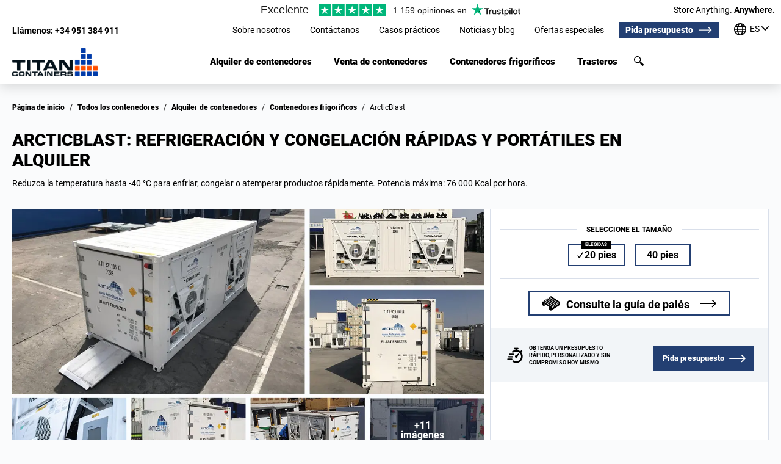

--- FILE ---
content_type: text/html; charset=UTF-8
request_url: https://titancontainers.es/contenedores/alquiler-de-contenedores/contenedores-frigorificos/arcticblast/
body_size: 188914
content:
<!DOCTYPE html>
<html lang="es">
<head>
	<meta charset="UTF-8">
	<meta name="viewport" content="width=device-width, initial-scale=1, maximum-scale=5">
	<meta name="format-detection" content="telephone=no">
	<title>ArcticBlast - Alquiler de enfriadores rápidos</title>
		<link rel="profile" href="http://gmpg.org/xfn/11">
		<script>
		country = 'ES';
		phoneCode = '+34';
		isPrependedPhonePrefix = true;
		isDomesticallyShownPhonePrefix = false;
		isImperialUnits = false;
		containerPricesDisplayMode = "hide_prices";
		selfStoragePricesDisplayMode = "excl_vat_default";
		specialOfferPricesDisplayMode = "excl_vat_default";
	</script>
	<meta name='robots' content='index, follow, max-image-preview:large, max-snippet:-1, max-video-preview:-1' />
	<style>img:is([sizes="auto" i], [sizes^="auto," i]) { contain-intrinsic-size: 3000px 1500px }</style>
			<script>
			function jQuery(cb) { var d=document; !d.addEventListener ? setTimeout(cb,1) : d.addEventListener('DOMContentLoaded', function(){cb(jQuery)}); }
			function wLoad(cb) { var w=window; !w.addEventListener||document.readyState==='complete' ? setTimeout(cb,1) : w.addEventListener('load', cb); }
			function wLoadDelayed(cb, timeout) { wLoad(function () {setTimeout(cb, timeout?timeout:3500)}); }
			function wLoadScript(url) { var d=document,e=d.createElement('script');e.src=url;e.defer=1;e.async=0;d.getElementsByTagName('head')[0].appendChild(e); }
		</script>
		<noscript><style>img[data-lazy] { display:none !important; }</style></noscript>
		
	<meta name="description" content="Descubra nuestro congelador de enfriamiento ultrarrápido con gran capacidad de congelación y atemperado. ¡Solicite un presupuesto gratuito!" />
	<link rel="canonical" href="https://titancontainers.es/contenedores/alquiler-de-contenedores/contenedores-frigorificos/arcticblast/" />
	<meta property="og:locale" content="es_ES" />
	<meta property="og:type" content="article" />
	<meta property="og:title" content="ArcticBlast - Alquiler de enfriadores rápidos" />
	<meta property="og:description" content="Descubra nuestro congelador de enfriamiento ultrarrápido con gran capacidad de congelación y atemperado. ¡Solicite un presupuesto gratuito!" />
	<meta property="og:url" content="https://titancontainers.es/contenedores/alquiler-de-contenedores/contenedores-frigorificos/arcticblast/" />
	<meta property="og:site_name" content="TITAN Containers España" />
	<meta property="article:publisher" content="https://www.facebook.com/TITANcontainersGlobal" />
	<meta property="article:modified_time" content="2026-01-28T12:36:05+00:00" />
	<meta property="og:image" content="https://titancontainers.es/wp-content/uploads/2024/01/ArcticBlast_Cold_Storage-300x300.jpg" />
	<meta name="twitter:card" content="summary_large_image" />
	<meta name="twitter:title" content="ArcticBlast - Alquiler de enfriadores rápidos" />
	<meta name="twitter:description" content="Descubra nuestro congelador de enfriamiento ultrarrápido con gran capacidad de congelación y atemperado. ¡Solicite un presupuesto gratuito!" />
	<meta name="twitter:site" content="@TITANContainer" />
	<meta name="twitter:label1" content="Est. reading time" />
	<meta name="twitter:data1" content="1 minuto" />


<style>h1,.heading1{font-size:40px;line-height:50px;font-weight:900}@media screen and (max-width: 1679px){h1,.heading1{font-size:28px;line-height:33px}}@media screen and (max-width: 429px){h1,.heading1{font-size:22px;line-height:26px}}h2,.heading2,section h4.title,h3,.heading3,h4,.heading4,h5,.heading5,h6,.heading6{font-size:22px;line-height:25px;font-weight:900}@media screen and (max-width: 1679px){h2,.heading2,section h4.title,h3,.heading3,h4,.heading4,h5,.heading5,h6,.heading6{font-size:17px;line-height:20px}}input[type='tel'],input[type='text'],input[type='email'],input[type='password'],input[type='search'],input[type='number'],input[type='file'],select,.ui-selectmenu-button,textarea{background:#fff;border:1px solid #707070;-webkit-font-smoothing:antialiased;outline:none;border-radius:0;width:100%;height:68px;padding:0 16px;font-size:17px;font-family:"Roboto",sans-serif}input[type='tel']::-webkit-input-placeholder,input[type='text']::-webkit-input-placeholder,input[type='email']::-webkit-input-placeholder,input[type='password']::-webkit-input-placeholder,input[type='search']::-webkit-input-placeholder,input[type='number']::-webkit-input-placeholder,input[type='file']::-webkit-input-placeholder,select::-webkit-input-placeholder,.ui-selectmenu-button::-webkit-input-placeholder,textarea::-webkit-input-placeholder{color:rgba(0,0,0,0.5)}input[type='tel']:-moz-placeholder,input[type='text']:-moz-placeholder,input[type='email']:-moz-placeholder,input[type='password']:-moz-placeholder,input[type='search']:-moz-placeholder,input[type='number']:-moz-placeholder,input[type='file']:-moz-placeholder,select:-moz-placeholder,.ui-selectmenu-button:-moz-placeholder,textarea:-moz-placeholder{color:rgba(0,0,0,0.5);opacity:1}input[type='tel']::-moz-placeholder,input[type='text']::-moz-placeholder,input[type='email']::-moz-placeholder,input[type='password']::-moz-placeholder,input[type='search']::-moz-placeholder,input[type='number']::-moz-placeholder,input[type='file']::-moz-placeholder,select::-moz-placeholder,.ui-selectmenu-button::-moz-placeholder,textarea::-moz-placeholder{color:rgba(0,0,0,0.5);opacity:1}input[type='tel']:-ms-input-placeholder,input[type='text']:-ms-input-placeholder,input[type='email']:-ms-input-placeholder,input[type='password']:-ms-input-placeholder,input[type='search']:-ms-input-placeholder,input[type='number']:-ms-input-placeholder,input[type='file']:-ms-input-placeholder,select:-ms-input-placeholder,.ui-selectmenu-button:-ms-input-placeholder,textarea:-ms-input-placeholder{color:rgba(0,0,0,0.5)}@media screen and (max-width: 1679px) and (min-width: 1024px), screen and (max-width: 429px){input[type='tel'],input[type='text'],input[type='email'],input[type='password'],input[type='search'],input[type='number'],input[type='file'],select,.ui-selectmenu-button,textarea{height:54px;padding:0 13px}}@media screen and (max-width: 767px){input[type='tel'],input[type='text'],input[type='email'],input[type='password'],input[type='search'],input[type='number'],input[type='file'],select,.ui-selectmenu-button,textarea{font-size:20px;height:50px}}@media screen and (max-width: 429px){input[type='tel'],input[type='text'],input[type='email'],input[type='password'],input[type='search'],input[type='number'],input[type='file'],select,.ui-selectmenu-button,textarea{font-size:16px;height:40px}}button[type='submit'],form button[type='button'],.general_button,.warning_button,input[type='submit']{background:#233f72;border:2px solid #233f72;border-radius:0;padding:0 15px;cursor:pointer;color:#fff;transition-duration:.3s}button[type='submit']:focus,form button[type='button']:focus,.general_button:focus,.warning_button:focus,input[type='submit']:focus{outline:none}@media screen and (max-width: 1679px) and (min-width: 1024px), screen and (max-width: 429px){button[type='submit'],form button[type='button'],.general_button,.warning_button,input[type='submit']{padding:0 12px}}button[type='submit'],form button[type='button'],.general_button,.warning_button{display:inline-block;font:bold 18px/40px "Roboto",sans-serif;text-transform:uppercase;text-decoration:none !important;padding:0 70px 0 25px;position:relative}button[type='submit']:after,form button[type='button']:after,.general_button:after,.warning_button:after{right:27px}button.bright[type='submit'],form button.bright[type='button'],.bright.general_button,.bright.warning_button{background:#013ba9;border-color:#013ba9}button.light[type='submit'],form button.light[type='button'],.light.general_button,.light.warning_button{background:transparent !important;color:#233f72}button.light[type='submit']:after,form button.light[type='button']:after,.light.general_button:after,.light.warning_button:after{background:url(https://titancontainers.es/wp-content/themes/titancontainers_uk/css/../images/sprite.1190124531.svg) no-repeat -40px -440px}button.light.bright[type='submit'],form button.light.bright[type='button'],.light.bright.general_button,.light.bright.warning_button{color:#013ba9}button.light.bright[type='submit']:after,form button.light.bright[type='button']:after,.light.bright.general_button:after,.light.bright.warning_button:after{background:url(https://titancontainers.es/wp-content/themes/titancontainers_uk/css/../images/sprite.1190124531.svg) no-repeat -80px -440px}button[type='submit']:after,form button[type='button']:after,.general_button:after,.warning_button:after{right:15px}button[type='submit']:hover,form button[type='button']:hover,.general_button:hover,.warning_button:hover{color:#fff !important}button[type='submit']:hover.light,form button[type='button']:hover.light,.general_button:hover.light,.warning_button:hover.light{color:#233f72 !important}button[type='submit']:hover.light.bright,form button[type='button']:hover.light.bright,.general_button:hover.light.bright,.warning_button:hover.light.bright{color:#013ba9 !important}button[type='submit']:hover:after,form button[type='button']:hover:after,.general_button:hover:after,.warning_button:hover:after{right:10px}@media screen and (max-width: 1679px) and (min-width: 1024px), screen and (max-width: 429px){button[type='submit'],form button[type='button'],.general_button,.warning_button{font-size:13px;line-height:44px;padding:0 56px 0 20px}button[type='submit']:after,form button[type='button']:after,.general_button:after,.warning_button:after{right:12px}button[type='submit']:hover:after,form button[type='button']:hover:after,.general_button:hover:after,.warning_button:hover:after{right:9px}}@media screen and (max-width: 479px){button[type='submit'],form button[type='button'],.general_button,.warning_button{line-height:50px}}@media screen and (max-width: 429px){button[type='submit'],form button[type='button'],.general_button,.warning_button{line-height:40px}}.arrow_button{margin-top:15px;display:inline-block;font:bold 20px/27px "Roboto",sans-serif;position:relative;left:0;transition-duration:.4s;padding-right:70px}.arrow_button span{width:60px;top:0;bottom:0;right:0;margin:auto 0}.arrow_button:hover{left:30px;color:#bf4b30}.arrow_button:hover span,.arrow_button:hover span:before,.arrow_button:hover span:after{background:#bf4b30}@media screen and (max-width: 1679px) and (min-width: 1024px){.arrow_button{margin-top:12px;font-size:16px;line-height:22px;padding-right:56px}.arrow_button span{width:48px}.arrow_button:hover{left:24px}}.posts_list_wrap .filters .select_menu .label:after{content:'';background-color:#fff;position:absolute;right:17px;top:0;bottom:0;margin:auto 0;width:18px;height:18px;background-image:url("data:image/svg+xml,%3Csvg xmlns='http://www.w3.org/2000/svg' fill='%23233f72' width='18' height='18' viewBox='0 0 451.847 451.847'%3E%3Cpath d='M225.923,354.706c-8.098,0-16.195-3.092-22.369-9.263L9.27,151.157c-12.359-12.359-12.359-32.397,0-44.751 c12.354-12.354,32.388-12.354,44.748,0l171.905,171.915l171.906-171.909c12.359-12.354,32.391-12.354,44.744,0 c12.365,12.354,12.365,32.392,0,44.751L248.292,345.449C242.115,351.621,234.018,354.706,225.923,354.706z'/%3E%3C/svg%3E");transition-duration:.2s}.posts_list_wrap .filters .select_menu .expanded.label:after{-webkit-transform:rotate(-180deg);-moz-transform:rotate(-180deg);-ms-transform:rotate(-180deg);-o-transform:rotate(-180deg);transform:rotate(-180deg)}@media screen and (max-width: 1679px) and (min-width: 1024px), screen and (max-width: 429px){.posts_list_wrap .filters .select_menu .label:after{right:13px}}.arrow_button span,.main_menu .sub-menu.mega_menu_wrap .right .items.self_storage .ss_link span,section.tables_list .post .heading2 a .arrow,.arrow_button span:before,.main_menu .sub-menu.mega_menu_wrap .right .items.self_storage .ss_link span:before,section.tables_list .post .heading2 a .arrow:before,.arrow_button span:after,.main_menu .sub-menu.mega_menu_wrap .right .items.self_storage .ss_link span:after,section.tables_list .post .heading2 a .arrow:after{background:#233f72;border-radius:2px;height:3px;position:absolute;transition-duration:.4s}.arrow_button span:before,.main_menu .sub-menu.mega_menu_wrap .right .items.self_storage .ss_link span:before,section.tables_list .post .heading2 a .arrow:before,.arrow_button span:after,.main_menu .sub-menu.mega_menu_wrap .right .items.self_storage .ss_link span:after,section.tables_list .post .heading2 a .arrow:after{content:'';width:15px;right:0;top:0}.arrow_button span:before,.main_menu .sub-menu.mega_menu_wrap .right .items.self_storage .ss_link span:before,section.tables_list .post .heading2 a .arrow:before{-webkit-transform:translate(2px, -5px) rotate(45deg);-moz-transform:translate(2px, -5px) rotate(45deg);-ms-transform:translate(2px, -5px) rotate(45deg);-o-transform:translate(2px, -5px) rotate(45deg);transform:translate(2px, -5px) rotate(45deg)}.arrow_button span:after,.main_menu .sub-menu.mega_menu_wrap .right .items.self_storage .ss_link span:after,section.tables_list .post .heading2 a .arrow:after{-webkit-transform:translate(2px, 5px) rotate(-45deg);-moz-transform:translate(2px, 5px) rotate(-45deg);-ms-transform:translate(2px, 5px) rotate(-45deg);-o-transform:translate(2px, 5px) rotate(-45deg);transform:translate(2px, 5px) rotate(-45deg)}@media screen and (max-width: 1679px) and (min-width: 1024px){.arrow_button span,.main_menu .sub-menu.mega_menu_wrap .right .items.self_storage .ss_link span,section.tables_list .post .heading2 a .arrow,.arrow_button span:before,.main_menu .sub-menu.mega_menu_wrap .right .items.self_storage .ss_link span:before,section.tables_list .post .heading2 a .arrow:before,.arrow_button span:after,.main_menu .sub-menu.mega_menu_wrap .right .items.self_storage .ss_link span:after,section.tables_list .post .heading2 a .arrow:after{height:2px}.arrow_button span:before,.main_menu .sub-menu.mega_menu_wrap .right .items.self_storage .ss_link span:before,section.tables_list .post .heading2 a .arrow:before,.arrow_button span:after,.main_menu .sub-menu.mega_menu_wrap .right .items.self_storage .ss_link span:after,section.tables_list .post .heading2 a .arrow:after{width:12px}.arrow_button span:before,.main_menu .sub-menu.mega_menu_wrap .right .items.self_storage .ss_link span:before,section.tables_list .post .heading2 a .arrow:before{-webkit-transform:translate(2px, -4px) rotate(45deg);-moz-transform:translate(2px, -4px) rotate(45deg);-ms-transform:translate(2px, -4px) rotate(45deg);-o-transform:translate(2px, -4px) rotate(45deg);transform:translate(2px, -4px) rotate(45deg)}.arrow_button span:after,.main_menu .sub-menu.mega_menu_wrap .right .items.self_storage .ss_link span:after,section.tables_list .post .heading2 a .arrow:after{-webkit-transform:translate(2px, 4px) rotate(-45deg);-moz-transform:translate(2px, 4px) rotate(-45deg);-ms-transform:translate(2px, 4px) rotate(-45deg);-o-transform:translate(2px, 4px) rotate(-45deg);transform:translate(2px, 4px) rotate(-45deg)}}@media screen and (max-width: 639px){.arrow_button span:before,.main_menu .sub-menu.mega_menu_wrap .right .items.self_storage .ss_link span:before,section.tables_list .post .heading2 a .arrow:before,.arrow_button span:after,.main_menu .sub-menu.mega_menu_wrap .right .items.self_storage .ss_link span:after,section.tables_list .post .heading2 a .arrow:after{width:12px}.arrow_button span:before,.main_menu .sub-menu.mega_menu_wrap .right .items.self_storage .ss_link span:before,section.tables_list .post .heading2 a .arrow:before{-webkit-transform:translate(2px, -3px) rotate(45deg);-moz-transform:translate(2px, -3px) rotate(45deg);-ms-transform:translate(2px, -3px) rotate(45deg);-o-transform:translate(2px, -3px) rotate(45deg);transform:translate(2px, -3px) rotate(45deg)}.arrow_button span:after,.main_menu .sub-menu.mega_menu_wrap .right .items.self_storage .ss_link span:after,section.tables_list .post .heading2 a .arrow:after{-webkit-transform:translate(2px, 3px) rotate(-45deg);-moz-transform:translate(2px, 3px) rotate(-45deg);-ms-transform:translate(2px, 3px) rotate(-45deg);-o-transform:translate(2px, 3px) rotate(-45deg);transform:translate(2px, 3px) rotate(-45deg)}}@media screen and (max-width: 429px){.arrow_button span,.main_menu .sub-menu.mega_menu_wrap .right .items.self_storage .ss_link span,section.tables_list .post .heading2 a .arrow,.arrow_button span:before,.main_menu .sub-menu.mega_menu_wrap .right .items.self_storage .ss_link span:before,section.tables_list .post .heading2 a .arrow:before,.arrow_button span:after,.main_menu .sub-menu.mega_menu_wrap .right .items.self_storage .ss_link span:after,section.tables_list .post .heading2 a .arrow:after{height:2px}.arrow_button span:before,.main_menu .sub-menu.mega_menu_wrap .right .items.self_storage .ss_link span:before,section.tables_list .post .heading2 a .arrow:before,.arrow_button span:after,.main_menu .sub-menu.mega_menu_wrap .right .items.self_storage .ss_link span:after,section.tables_list .post .heading2 a .arrow:after{width:10px}.arrow_button span:before,.main_menu .sub-menu.mega_menu_wrap .right .items.self_storage .ss_link span:before,section.tables_list .post .heading2 a .arrow:before{-webkit-transform:translate(2px, -3px) rotate(45deg);-moz-transform:translate(2px, -3px) rotate(45deg);-ms-transform:translate(2px, -3px) rotate(45deg);-o-transform:translate(2px, -3px) rotate(45deg);transform:translate(2px, -3px) rotate(45deg)}.arrow_button span:after,.main_menu .sub-menu.mega_menu_wrap .right .items.self_storage .ss_link span:after,section.tables_list .post .heading2 a .arrow:after{-webkit-transform:translate(2px, 3px) rotate(-45deg);-moz-transform:translate(2px, 3px) rotate(-45deg);-ms-transform:translate(2px, 3px) rotate(-45deg);-o-transform:translate(2px, 3px) rotate(-45deg);transform:translate(2px, 3px) rotate(-45deg)}}button[type='submit']:after,form button[type='button']:after,.general_button:after,.warning_button:after,.top_menu li.offer a:after,.main_menu>ul>li.offer>a:after{content:'';width:28px;height:14px;position:absolute;top:0;bottom:0;margin:auto 0;transition-duration:.3s;background:url(https://titancontainers.es/wp-content/themes/titancontainers_uk/css/../images/sprite.1190124531.svg) no-repeat 0px -440px}.main_menu .sub-menu.mega_menu_wrap .right .view_all>a,.main_menu .sub-menu.mega_menu_wrap .right .items .divider_title>a,.main_menu .sub-menu.mega_menu_wrap .right .bottom_menu ul li:first-child>a{display:inline-block;padding-right:43px;position:relative;font-weight:bold}.main_menu .sub-menu.mega_menu_wrap .right .view_all>a:before,.main_menu .sub-menu.mega_menu_wrap .right .items .divider_title>a:before,.main_menu .sub-menu.mega_menu_wrap .right .bottom_menu ul li:first-child>a:before,.main_menu .sub-menu.mega_menu_wrap .right .view_all>a:after,.main_menu .sub-menu.mega_menu_wrap .right .items .divider_title>a:after,.main_menu .sub-menu.mega_menu_wrap .right .bottom_menu ul li:first-child>a:after{content:'';width:28px;height:14px;position:absolute;right:0;top:0;bottom:1px;margin:auto 0;transition-duration:.3s}.main_menu .sub-menu.mega_menu_wrap .right .view_all>a:before,.main_menu .sub-menu.mega_menu_wrap .right .items .divider_title>a:before,.main_menu .sub-menu.mega_menu_wrap .right .bottom_menu ul li:first-child>a:before{background:url(https://titancontainers.es/wp-content/themes/titancontainers_uk/css/../images/sprite.1190124531.svg) no-repeat -40px -440px}.main_menu .sub-menu.mega_menu_wrap .right .view_all>a:after,.main_menu .sub-menu.mega_menu_wrap .right .items .divider_title>a:after,.main_menu .sub-menu.mega_menu_wrap .right .bottom_menu ul li:first-child>a:after{background:url(https://titancontainers.es/wp-content/themes/titancontainers_uk/css/../images/sprite.1190124531.svg) no-repeat -80px -440px;opacity:0}@media screen and (max-width: 1679px) and (min-width: 1024px){.main_menu .sub-menu.mega_menu_wrap .right .view_all>a,.main_menu .sub-menu.mega_menu_wrap .right .items .divider_title>a,.main_menu .sub-menu.mega_menu_wrap .right .bottom_menu ul li:first-child>a{padding-right:34px}.main_menu .sub-menu.mega_menu_wrap .right .view_all>a:before,.main_menu .sub-menu.mega_menu_wrap .right .items .divider_title>a:before,.main_menu .sub-menu.mega_menu_wrap .right .bottom_menu ul li:first-child>a:before,.main_menu .sub-menu.mega_menu_wrap .right .view_all>a:after,.main_menu .sub-menu.mega_menu_wrap .right .items .divider_title>a:after,.main_menu .sub-menu.mega_menu_wrap .right .bottom_menu ul li:first-child>a:after{-webkit-transform:scale(.8, .8);-moz-transform:scale(.8, .8);-ms-transform:scale(.8, .8);-o-transform:scale(.8, .8);transform:scale(.8, .8)}}.clear:after{content:'.';height:0;font-size:0;visibility:hidden;display:block;overflow:hidden;width:100%}.posts_list_wrap>div,section.certificates>div,.site_header .trustpilot_top>div,.site_header .top>div,.site_header .bottom>div,.page_content .box_wrap,.featured_area>div,section.tables_list>div,.site_footer .layout,.template-profile_page .page_content_wrap .page_content,.template-contact .content .office_info>div,.template-containers .containers_type form,.template-containers-landing-list .containers_type form,.template-containers-landing-list-cat .containers_type form,.template-container-landings .containers_type form,.template-containers-cold .containers_type form,.template-containers section.list>div,.template-containers-landing-list section.list>div,.template-containers-landing-list-cat section.list>div,.template-container-landings section.list>div,.template-containers-cold section.list>div,.template-container-landings .top_part,.template-containers-landing-list .top_part,.template-containers-landing-list-cat .top_part,.template-container-landings .landing_list,.single-accessory .post_content_wrap>div{max-width:1712px;margin-left:auto;margin-right:auto}@media screen and (max-width: 1679px) and (min-width: 1024px){.posts_list_wrap>div,section.certificates>div,.site_header .trustpilot_top>div,.site_header .top>div,.site_header .bottom>div,.page_content .box_wrap,.featured_area>div,section.tables_list>div,.site_footer .layout,.template-profile_page .page_content_wrap .page_content,.template-contact .content .office_info>div,.template-containers .containers_type form,.template-containers-landing-list .containers_type form,.template-containers-landing-list-cat .containers_type form,.template-container-landings .containers_type form,.template-containers-cold .containers_type form,.template-containers section.list>div,.template-containers-landing-list section.list>div,.template-containers-landing-list-cat section.list>div,.template-container-landings section.list>div,.template-containers-cold section.list>div,.template-container-landings .top_part,.template-containers-landing-list .top_part,.template-containers-landing-list-cat .top_part,.template-container-landings .landing_list,.single-accessory .post_content_wrap>div{max-width:1370px}}.posts_list_wrap .filters label .state:after,.main_menu .search .search-submit:after,.main_menu .sub-menu .full_box,.main_menu .search .search-form:after,.video .play_button,.video .play_button:before,.featured_area.with_image span.bg,.loading_spinner,.loading_spinner .spinner_box{position:absolute;top:0;left:0;right:0;bottom:0}.posts_list_wrap .post{position:relative;overflow:hidden}.posts_list_wrap .post:after{content:'';position:absolute;left:-100%;bottom:0;width:100%;height:10px;background:#233f72}.posts_list_wrap .post:hover:after{transition-duration:.3s;left:0}@media screen and (max-width: 1679px) and (min-width: 1024px), screen and (max-width: 429px){.posts_list_wrap .post:after{height:8px}}.posts_list_wrap .post{background:#fff;box-shadow:0 3px 20px rgba(0,0,0,0.16)}.posts_list_wrap .post .img_wrap{overflow:hidden}.posts_list_wrap .post img{width:100%;transition-duration:.3s}.posts_list_wrap .post:hover img{-webkit-transform:scale(1.1, 1.1);-moz-transform:scale(1.1, 1.1);-ms-transform:scale(1.1, 1.1);-o-transform:scale(1.1, 1.1);transform:scale(1.1, 1.1)}.posts_list_wrap>div{position:relative;padding-top:56px}.posts_list_wrap .spinner_box_wrap{display:none}.posts_list_wrap .spinner_box_wrap .loading_spinner{z-index:20;display:block}.posts_list_wrap .filters{display:flex;align-items:flex-start;position:absolute;left:0;top:0;z-index:5}.posts_list_wrap .filters>div{background:#fff;border:1px solid #233f72;margin-left:15px;min-width:280px}.posts_list_wrap .filters label,.posts_list_wrap .filters .label{position:relative;cursor:pointer}.posts_list_wrap .filters .all_options label,.posts_list_wrap .filters .select_menu .label{font-size:20px;line-height:54px}.posts_list_wrap .filters .all_options{margin-left:0}.posts_list_wrap .filters .all_options label{padding:0 15px 0 15px}.posts_list_wrap .filters .select_menu .label{padding:0 50px 0 14px}.posts_list_wrap .filters .select_menu .list{display:none;padding:0 14px 15px}.posts_list_wrap .filters .select_menu .list>div{margin-top:10px}.posts_list_wrap .filters .select_menu .list>div:first-child{margin-top:0}.posts_list_wrap .filters .select_menu .list label .state{width:20px;height:20px;left:0;top:0}.posts_list_wrap .filters .select_menu .list label .state:after{bottom:1px;-webkit-transform:scale(.8, .8);-moz-transform:scale(.8, .8);-ms-transform:scale(.8, .8);-o-transform:scale(.8, .8);transform:scale(.8, .8)}@media screen and (max-width: 1679px) and (min-width: 1024px), screen and (max-width: 429px){.posts_list_wrap>div{padding-top:45px}.posts_list_wrap .filters>div{margin-left:12px;min-width:224px}.posts_list_wrap .filters .all_options label,.posts_list_wrap .filters .select_menu .label{font-size:16px;line-height:43px}.posts_list_wrap .filters .all_options label{padding:0 12px 0 12px}.posts_list_wrap .filters .select_menu .label{padding:0 40px 0 11px}.posts_list_wrap .filters .select_menu .list{padding:0 11px 12px}.posts_list_wrap .filters .select_menu .list>div{margin-top:8px}.posts_list_wrap .filters .select_menu .list label .state{width:16px;height:16px}}@media screen and (max-width: 949px){.posts_list_wrap .filters{right:0}.posts_list_wrap .filters>div{width:32%;min-width:0;margin-left:2%}}@media screen and (max-width: 767px){.posts_list_wrap>div{padding-top:130px}.posts_list_wrap .filters{flex-wrap:wrap;justify-content:space-between}.posts_list_wrap .filters>div{width:49%;margin-left:0}.posts_list_wrap .filters .all_options{width:100%;margin-bottom:20px}}@media screen and (max-width: 639px){.posts_list_wrap>div{padding-top:0}.posts_list_wrap .filters{display:block;position:static}.posts_list_wrap .filters>div{width:auto}.posts_list_wrap .filters>div:not(:last-child){margin-bottom:15px}}@media screen and (max-width: 479px){.posts_list_wrap .filters>div:not(:last-child){margin-bottom:10px}}.template-containers section.list .item,.template-containers-landing-list section.list .item,.template-containers-landing-list-cat section.list .item,.template-container-landings section.list .item,.template-containers-cold section.list .item{background:#fff;box-shadow:0 3px 20px rgba(0,0,0,0.16);min-height:400px;text-align:center;position:relative;overflow:hidden;display:block}.template-containers section.list .item:after,.template-containers-landing-list section.list .item:after,.template-containers-landing-list-cat section.list .item:after,.template-container-landings section.list .item:after,.template-containers-cold section.list .item:after{content:'';position:absolute;left:-100%;bottom:0;width:100%;height:10px;background:#233f72}.template-containers section.list .item .popular,.template-containers-landing-list section.list .item .popular,.template-containers-landing-list-cat section.list .item .popular,.template-container-landings section.list .item .popular,.template-containers-cold section.list .item .popular{position:absolute;right:0;top:0;z-index:1;background:#233f72;color:#fff;padding:0 64px;font:bold 20px/38px "Roboto",sans-serif;text-transform:uppercase}.template-containers section.list .item .entry_header,.template-containers-landing-list section.list .item .entry_header,.template-containers-landing-list-cat section.list .item .entry_header,.template-container-landings section.list .item .entry_header,.template-containers-cold section.list .item .entry_header{position:relative;color:#000;font-size:22px;line-height:25px;font-weight:900}.template-containers section.list .item .price,.template-containers-landing-list section.list .item .price,.template-containers-landing-list-cat section.list .item .price,.template-container-landings section.list .item .price,.template-containers-cold section.list .item .price{font-weight:bold;color:#bf4b30;margin-top:3px}.template-containers section.list .item .sizes,.template-containers-landing-list section.list .item .sizes,.template-containers-landing-list-cat section.list .item .sizes,.template-container-landings section.list .item .sizes,.template-containers-cold section.list .item .sizes{margin:13px 10px 0;padding-top:18px;position:relative}.template-containers section.list .item .sizes:before,.template-containers-landing-list section.list .item .sizes:before,.template-containers-landing-list-cat section.list .item .sizes:before,.template-container-landings section.list .item .sizes:before,.template-containers-cold section.list .item .sizes:before{content:'';background:#b9b9b9;width:200px;height:1px;position:absolute;left:50%;top:0;margin-left:-100px}.template-containers section.list .item .sizes strong,.template-containers-landing-list section.list .item .sizes strong,.template-containers-landing-list-cat section.list .item .sizes strong,.template-container-landings section.list .item .sizes strong,.template-containers-cold section.list .item .sizes strong{color:#000;text-transform:none;display:block}.template-containers section.list .item:hover:after,.template-containers-landing-list section.list .item:hover:after,.template-containers-landing-list-cat section.list .item:hover:after,.template-container-landings section.list .item:hover:after,.template-containers-cold section.list .item:hover:after{transition-duration:.3s;left:0}@media screen and (max-width: 1679px){.template-containers section.list .item,.template-containers-landing-list section.list .item,.template-containers-landing-list-cat section.list .item,.template-container-landings section.list .item,.template-containers-cold section.list .item{min-height:320px}.template-containers section.list .item:after,.template-containers-landing-list section.list .item:after,.template-containers-landing-list-cat section.list .item:after,.template-container-landings section.list .item:after,.template-containers-cold section.list .item:after{height:8px}.template-containers section.list .item .popular,.template-containers-landing-list section.list .item .popular,.template-containers-landing-list-cat section.list .item .popular,.template-container-landings section.list .item .popular,.template-containers-cold section.list .item .popular{padding:0 51px;font-size:16px;line-height:30px}.template-containers section.list .item .entry_header,.template-containers-landing-list section.list .item .entry_header,.template-containers-landing-list-cat section.list .item .entry_header,.template-container-landings section.list .item .entry_header,.template-containers-cold section.list .item .entry_header{font-size:17px;line-height:20px}.template-containers section.list .item .sizes,.template-containers-landing-list section.list .item .sizes,.template-containers-landing-list-cat section.list .item .sizes,.template-container-landings section.list .item .sizes,.template-containers-cold section.list .item .sizes{margin:10px 8px 0;padding-top:14px}.template-containers section.list .item .sizes:before,.template-containers-landing-list section.list .item .sizes:before,.template-containers-landing-list-cat section.list .item .sizes:before,.template-container-landings section.list .item .sizes:before,.template-containers-cold section.list .item .sizes:before{width:160px;margin-left:-80px}}@media screen and (min-width: 550px){.template-containers section.list .item,.template-containers-landing-list section.list .item,.template-containers-landing-list-cat section.list .item,.template-container-landings section.list .item,.template-containers-cold section.list .item{display:grid;grid-template-rows:subgrid;grid-row:span 4}}@media screen and (max-width: 1499px){.template-containers section.list .item .price,.template-containers-landing-list section.list .item .price,.template-containers-landing-list-cat section.list .item .price,.template-container-landings section.list .item .price,.template-containers-cold section.list .item .price{font-size:16px}}@media screen and (max-width: 1299px){.template-containers section.list .item .popular,.template-containers-landing-list section.list .item .popular,.template-containers-landing-list-cat section.list .item .popular,.template-container-landings section.list .item .popular,.template-containers-cold section.list .item .popular{padding:0 25px}}@media screen and (max-width: 767px){.template-containers section.list .item .entry_header,.template-containers-landing-list section.list .item .entry_header,.template-containers-landing-list-cat section.list .item .entry_header,.template-container-landings section.list .item .entry_header,.template-containers-cold section.list .item .entry_header{font-size:15px;line-height:18px}.template-containers section.list .item .popular,.template-containers-landing-list section.list .item .popular,.template-containers-landing-list-cat section.list .item .popular,.template-container-landings section.list .item .popular,.template-containers-cold section.list .item .popular{font-size:17px;line-height:43px}}@media screen and (max-width: 639px){.template-containers section.list .item .popular,.template-containers-landing-list section.list .item .popular,.template-containers-landing-list-cat section.list .item .popular,.template-container-landings section.list .item .popular,.template-containers-cold section.list .item .popular{line-height:38px;padding:0 20px}}@media screen and (max-width: 429px){.template-containers section.list .item:after,.template-containers-landing-list section.list .item:after,.template-containers-landing-list-cat section.list .item:after,.template-container-landings section.list .item:after,.template-containers-cold section.list .item:after{height:8px}.template-containers section.list .item .popular,.template-containers-landing-list section.list .item .popular,.template-containers-landing-list-cat section.list .item .popular,.template-container-landings section.list .item .popular,.template-containers-cold section.list .item .popular{line-height:30px;padding:0 16px}.template-containers section.list .item .sizes,.template-containers-landing-list section.list .item .sizes,.template-containers-landing-list-cat section.list .item .sizes,.template-container-landings section.list .item .sizes,.template-containers-cold section.list .item .sizes{padding-top:14px}}.posts_list_wrap .filters label{position:relative;cursor:pointer}.posts_list_wrap .filters label .state{display:inline-block;vertical-align:middle;position:relative;top:-2px;background:#fff;width:25px;height:25px;border:1px solid #233f72}.posts_list_wrap .filters label .state:after{content:'';width:17px;height:17px;margin:auto}@media screen and (max-width: 1679px) and (min-width: 1024px), screen and (max-width: 429px){.posts_list_wrap .filters label .state{width:20px;height:20px}.posts_list_wrap .filters label .state:after{-webkit-transform:scale(.8, .8);-moz-transform:scale(.8, .8);-ms-transform:scale(.8, .8);-o-transform:scale(.8, .8);transform:scale(.8, .8)}}.posts_list_wrap .filters label .state:after{bottom:2px}.posts_list_wrap .filters label input[type="checkbox"],.posts_list_wrap .filters label input[type="radio"]{display:none}.posts_list_wrap .filters label input[type="checkbox"]:checked+.state:after,.posts_list_wrap .filters label input[type="radio"]:checked+.state:after{background:url(https://titancontainers.es/wp-content/themes/titancontainers_uk/css/../images/sprite.1190124531.svg) no-repeat -150px -110px}section.tables_list .switchers .measurements_type .switcher,section.tables_list .switchers .containers_type label,section.tables_list .switchers .cold_containers_type label,.template-containers .containers_type form label,.template-containers-landing-list .containers_type form label,.template-containers-landing-list-cat .containers_type form label,.template-container-landings .containers_type form label,.template-containers-cold .containers_type form label{position:relative;border:2px solid #233f72;display:inline-grid;grid-template-columns:repeat(2, 1fr);line-height:34px;text-transform:uppercase;font-weight:bold;text-align:center}section.tables_list .switchers .measurements_type .switcher input[type="radio"],section.tables_list .switchers .containers_type label input[type="radio"],section.tables_list .switchers .cold_containers_type label input[type="radio"],.template-containers .containers_type form label input[type="radio"],.template-containers-landing-list .containers_type form label input[type="radio"],.template-containers-landing-list-cat .containers_type form label input[type="radio"],.template-container-landings .containers_type form label input[type="radio"],.template-containers-cold .containers_type form label input[type="radio"],section.tables_list .switchers .measurements_type .switcher input[type="checkbox"],section.tables_list .switchers .containers_type label input[type="checkbox"],section.tables_list .switchers .cold_containers_type label input[type="checkbox"],.template-containers .containers_type form label input[type="checkbox"],.template-containers-landing-list .containers_type form label input[type="checkbox"],.template-containers-landing-list-cat .containers_type form label input[type="checkbox"],.template-container-landings .containers_type form label input[type="checkbox"],.template-containers-cold .containers_type form label input[type="checkbox"]{visibility:hidden;width:1px;height:1px;position:absolute}section.tables_list .switchers .measurements_type .switcher .left_text,section.tables_list .switchers .containers_type label .left_text,section.tables_list .switchers .cold_containers_type label .left_text,.template-containers .containers_type form label .left_text,.template-containers-landing-list .containers_type form label .left_text,.template-containers-landing-list-cat .containers_type form label .left_text,.template-container-landings .containers_type form label .left_text,.template-containers-cold .containers_type form label .left_text,section.tables_list .switchers .measurements_type .switcher .right_text,section.tables_list .switchers .containers_type label .right_text,section.tables_list .switchers .cold_containers_type label .right_text,.template-containers .containers_type form label .right_text,.template-containers-landing-list .containers_type form label .right_text,.template-containers-landing-list-cat .containers_type form label .right_text,.template-container-landings .containers_type form label .right_text,.template-containers-cold .containers_type form label .right_text{cursor:pointer;width:auto;font-size:12px;transition-duration:.3s;position:relative;z-index:1;padding:0 10px}section.tables_list .switchers .measurements_type .switcher .left_text,section.tables_list .switchers .containers_type label .left_text,section.tables_list .switchers .cold_containers_type label .left_text,.template-containers .containers_type form label .left_text,.template-containers-landing-list .containers_type form label .left_text,.template-containers-landing-list-cat .containers_type form label .left_text,.template-container-landings .containers_type form label .left_text,.template-containers-cold .containers_type form label .left_text{color:#fff}section.tables_list .switchers .measurements_type .switcher .right_text,section.tables_list .switchers .containers_type label .right_text,section.tables_list .switchers .cold_containers_type label .right_text,.template-containers .containers_type form label .right_text,.template-containers-landing-list .containers_type form label .right_text,.template-containers-landing-list-cat .containers_type form label .right_text,.template-container-landings .containers_type form label .right_text,.template-containers-cold .containers_type form label .right_text{color:#999}section.tables_list .switchers .measurements_type .switcher .state,section.tables_list .switchers .containers_type label .state,section.tables_list .switchers .cold_containers_type label .state,.template-containers .containers_type form label .state,.template-containers-landing-list .containers_type form label .state,.template-containers-landing-list-cat .containers_type form label .state,.template-container-landings .containers_type form label .state,.template-containers-cold .containers_type form label .state{position:absolute;width:calc(50% - 8px);background:#233f72;left:4px;top:4px;bottom:4px;transition-duration:.3s}section.tables_list .switchers .measurements_type .switcher input[type="radio"]:checked ~ .left_text,section.tables_list .switchers .containers_type label input[type="radio"]:checked ~ .left_text,section.tables_list .switchers .cold_containers_type label input[type="radio"]:checked ~ .left_text,.template-containers .containers_type form label input[type="radio"]:checked ~ .left_text,.template-containers-landing-list .containers_type form label input[type="radio"]:checked ~ .left_text,.template-containers-landing-list-cat .containers_type form label input[type="radio"]:checked ~ .left_text,.template-container-landings .containers_type form label input[type="radio"]:checked ~ .left_text,.template-containers-cold .containers_type form label input[type="radio"]:checked ~ .left_text,section.tables_list .switchers .measurements_type .switcher input[type="checkbox"]:checked ~ .left_text,section.tables_list .switchers .containers_type label input[type="checkbox"]:checked ~ .left_text,section.tables_list .switchers .cold_containers_type label input[type="checkbox"]:checked ~ .left_text,.template-containers .containers_type form label input[type="checkbox"]:checked ~ .left_text,.template-containers-landing-list .containers_type form label input[type="checkbox"]:checked ~ .left_text,.template-containers-landing-list-cat .containers_type form label input[type="checkbox"]:checked ~ .left_text,.template-container-landings .containers_type form label input[type="checkbox"]:checked ~ .left_text,.template-containers-cold .containers_type form label input[type="checkbox"]:checked ~ .left_text{color:#999}section.tables_list .switchers .measurements_type .switcher input[type="radio"]:checked ~ .right_text,section.tables_list .switchers .containers_type label input[type="radio"]:checked ~ .right_text,section.tables_list .switchers .cold_containers_type label input[type="radio"]:checked ~ .right_text,.template-containers .containers_type form label input[type="radio"]:checked ~ .right_text,.template-containers-landing-list .containers_type form label input[type="radio"]:checked ~ .right_text,.template-containers-landing-list-cat .containers_type form label input[type="radio"]:checked ~ .right_text,.template-container-landings .containers_type form label input[type="radio"]:checked ~ .right_text,.template-containers-cold .containers_type form label input[type="radio"]:checked ~ .right_text,section.tables_list .switchers .measurements_type .switcher input[type="checkbox"]:checked ~ .right_text,section.tables_list .switchers .containers_type label input[type="checkbox"]:checked ~ .right_text,section.tables_list .switchers .cold_containers_type label input[type="checkbox"]:checked ~ .right_text,.template-containers .containers_type form label input[type="checkbox"]:checked ~ .right_text,.template-containers-landing-list .containers_type form label input[type="checkbox"]:checked ~ .right_text,.template-containers-landing-list-cat .containers_type form label input[type="checkbox"]:checked ~ .right_text,.template-container-landings .containers_type form label input[type="checkbox"]:checked ~ .right_text,.template-containers-cold .containers_type form label input[type="checkbox"]:checked ~ .right_text{color:#fff}section.tables_list .switchers .measurements_type .switcher input[type="radio"]:checked ~ .state,section.tables_list .switchers .containers_type label input[type="radio"]:checked ~ .state,section.tables_list .switchers .cold_containers_type label input[type="radio"]:checked ~ .state,.template-containers .containers_type form label input[type="radio"]:checked ~ .state,.template-containers-landing-list .containers_type form label input[type="radio"]:checked ~ .state,.template-containers-landing-list-cat .containers_type form label input[type="radio"]:checked ~ .state,.template-container-landings .containers_type form label input[type="radio"]:checked ~ .state,.template-containers-cold .containers_type form label input[type="radio"]:checked ~ .state,section.tables_list .switchers .measurements_type .switcher input[type="checkbox"]:checked ~ .state,section.tables_list .switchers .containers_type label input[type="checkbox"]:checked ~ .state,section.tables_list .switchers .cold_containers_type label input[type="checkbox"]:checked ~ .state,.template-containers .containers_type form label input[type="checkbox"]:checked ~ .state,.template-containers-landing-list .containers_type form label input[type="checkbox"]:checked ~ .state,.template-containers-landing-list-cat .containers_type form label input[type="checkbox"]:checked ~ .state,.template-container-landings .containers_type form label input[type="checkbox"]:checked ~ .state,.template-containers-cold .containers_type form label input[type="checkbox"]:checked ~ .state{left:calc(50% + 4px)}@media screen and (max-width: 1679px){section.tables_list .switchers .measurements_type .switcher,section.tables_list .switchers .containers_type label,section.tables_list .switchers .cold_containers_type label,.template-containers .containers_type form label,.template-containers-landing-list .containers_type form label,.template-containers-landing-list-cat .containers_type form label,.template-container-landings .containers_type form label,.template-containers-cold .containers_type form label{line-height:27px}section.tables_list .switchers .measurements_type .switcher .left_text,section.tables_list .switchers .containers_type label .left_text,section.tables_list .switchers .cold_containers_type label .left_text,.template-containers .containers_type form label .left_text,.template-containers-landing-list .containers_type form label .left_text,.template-containers-landing-list-cat .containers_type form label .left_text,.template-container-landings .containers_type form label .left_text,.template-containers-cold .containers_type form label .left_text,section.tables_list .switchers .measurements_type .switcher .right_text,section.tables_list .switchers .containers_type label .right_text,section.tables_list .switchers .cold_containers_type label .right_text,.template-containers .containers_type form label .right_text,.template-containers-landing-list .containers_type form label .right_text,.template-containers-landing-list-cat .containers_type form label .right_text,.template-container-landings .containers_type form label .right_text,.template-containers-cold .containers_type form label .right_text{font-size:11px;padding:0 6px}section.tables_list .switchers .measurements_type .switcher .state,section.tables_list .switchers .containers_type label .state,section.tables_list .switchers .cold_containers_type label .state,.template-containers .containers_type form label .state,.template-containers-landing-list .containers_type form label .state,.template-containers-landing-list-cat .containers_type form label .state,.template-container-landings .containers_type form label .state,.template-containers-cold .containers_type form label .state{width:calc(50% - 6px);left:3px;top:3px;bottom:3px}section.tables_list .switchers .measurements_type .switcher input[type="radio"]:checked ~ .state,section.tables_list .switchers .containers_type label input[type="radio"]:checked ~ .state,section.tables_list .switchers .cold_containers_type label input[type="radio"]:checked ~ .state,.template-containers .containers_type form label input[type="radio"]:checked ~ .state,.template-containers-landing-list .containers_type form label input[type="radio"]:checked ~ .state,.template-containers-landing-list-cat .containers_type form label input[type="radio"]:checked ~ .state,.template-container-landings .containers_type form label input[type="radio"]:checked ~ .state,.template-containers-cold .containers_type form label input[type="radio"]:checked ~ .state,section.tables_list .switchers .measurements_type .switcher input[type="checkbox"]:checked ~ .state,section.tables_list .switchers .containers_type label input[type="checkbox"]:checked ~ .state,section.tables_list .switchers .cold_containers_type label input[type="checkbox"]:checked ~ .state,.template-containers .containers_type form label input[type="checkbox"]:checked ~ .state,.template-containers-landing-list .containers_type form label input[type="checkbox"]:checked ~ .state,.template-containers-landing-list-cat .containers_type form label input[type="checkbox"]:checked ~ .state,.template-container-landings .containers_type form label input[type="checkbox"]:checked ~ .state,.template-containers-cold .containers_type form label input[type="checkbox"]:checked ~ .state{left:calc(50% + 3px)}}.main_menu .sub-menu li.good_offers a{position:relative}.main_menu .sub-menu li.good_offers a:after{content:'';position:absolute;top:0;width:100%;height:100%;background:linear-gradient(120deg, transparent, rgba(255,255,255,0.5), transparent);animation:shine 2s ease-in-out infinite}select{overflow-y:auto;scrollbar-color:#233f72 #fff}select::-webkit-scrollbar{width:21px}select::-webkit-scrollbar-track{border:1px solid #b9b9b9}select::-webkit-scrollbar-thumb{background:#233f72;border:3px solid transparent;background-clip:content-box}@media screen and (max-width: 479px){select::-webkit-scrollbar{width:15px}}.main_menu .search .search-submit{background:none;position:absolute;right:0;bottom:0;border:none;padding:0;font-size:0}.main_menu .search .search-submit:after{content:'';width:27px;height:27px;margin:auto;transition-duration:.2s;background:url(https://titancontainers.es/wp-content/themes/titancontainers_uk/css/../images/sprite.1190124531.svg) no-repeat -230px -80px}.main_menu .search .search-submit:hover{background:none}.main_menu .search .search-submit:hover:after{-webkit-transform:scale(1.2, 1.2);-moz-transform:scale(1.2, 1.2);-ms-transform:scale(1.2, 1.2);-o-transform:scale(1.2, 1.2);transform:scale(1.2, 1.2)}@font-face{font-family:"Roboto";font-style:normal;font-weight:normal;font-display:swap;src:url(https://titancontainers.es/wp-content/themes/titancontainers_uk/css/../fonts/Roboto-Regular.subset.eot?#iefix) format("embedded-opentype"),url(https://titancontainers.es/wp-content/themes/titancontainers_uk/css/../fonts/Roboto-Regular.subset.woff2) format("woff2"),url(https://titancontainers.es/wp-content/themes/titancontainers_uk/css/../fonts/Roboto-Regular.subset.woff) format("woff"),url(https://titancontainers.es/wp-content/themes/titancontainers_uk/css/../fonts/Roboto-Regular.subset.ttf) format("truetype"),local(sans-serif)}@font-face{font-family:"Roboto";font-style:normal;font-weight:bold;font-display:swap;src:url(https://titancontainers.es/wp-content/themes/titancontainers_uk/css/../fonts/Roboto-Bold.subset.eot?#iefix) format("embedded-opentype"),url(https://titancontainers.es/wp-content/themes/titancontainers_uk/css/../fonts/Roboto-Bold.subset.woff2) format("woff2"),url(https://titancontainers.es/wp-content/themes/titancontainers_uk/css/../fonts/Roboto-Bold.subset.woff) format("woff"),url(https://titancontainers.es/wp-content/themes/titancontainers_uk/css/../fonts/Roboto-Bold.subset.ttf) format("truetype"),local(sans-serif)}@font-face{font-family:"Roboto";font-style:normal;font-weight:900;font-display:swap;src:url(https://titancontainers.es/wp-content/themes/titancontainers_uk/css/../fonts/Roboto-Black.subset.eot?#iefix) format("embedded-opentype"),url(https://titancontainers.es/wp-content/themes/titancontainers_uk/css/../fonts/Roboto-Black.subset.woff2) format("woff2"),url(https://titancontainers.es/wp-content/themes/titancontainers_uk/css/../fonts/Roboto-Black.subset.woff) format("woff"),url(https://titancontainers.es/wp-content/themes/titancontainers_uk/css/../fonts/Roboto-Black.subset.ttf) format("truetype"),local(sans-serif)}@font-face{font-family:"Roboto";font-style:italic;font-weight:normal;font-display:swap;src:url(https://titancontainers.es/wp-content/themes/titancontainers_uk/css/../fonts/Roboto-Italic.subset.eot?#iefix) format("embedded-opentype"),url(https://titancontainers.es/wp-content/themes/titancontainers_uk/css/../fonts/Roboto-Italic.subset.woff2) format("woff2"),url(https://titancontainers.es/wp-content/themes/titancontainers_uk/css/../fonts/Roboto-Italic.subset.woff) format("woff"),url(https://titancontainers.es/wp-content/themes/titancontainers_uk/css/../fonts/Roboto-Italic.subset.ttf) format("truetype"),local(sans-serif)}@keyframes lds-ripple{0%{top:36px;left:36px;width:0;height:0;opacity:0}4.9%{top:36px;left:36px;width:0;height:0;opacity:0}5%{top:36px;left:36px;width:0;height:0;opacity:1}100%{top:0;left:0;width:72px;height:72px;opacity:0}}@keyframes fadeIn{from{opacity:0;visibility:hidden}to{opacity:1;visibility:visible}}@keyframes shine{0%{left:-100%;transition-property:left}24.5283%,
	100%{left:100%;transition-property:left}}*{margin:0;padding:0;box-sizing:border-box}a{outline:none;text-decoration:none;color:inherit}a:focus{outline:none}wbr{display:inline-block}img,video{border:none;vertical-align:bottom;max-width:100%;height:auto}ul{list-style:none inside}ol{list-style:decimal inside}iframe{border:0;display:block}label{display:block}button,input{font-size:inherit}select{appearance:none;background-image:url("data:image/svg+xml,%3Csvg xmlns='http://www.w3.org/2000/svg' fill='%23233f72' width='18' height='18' viewBox='0 0 451.847 451.847'%3E%3Cpath d='M225.923,354.706c-8.098,0-16.195-3.092-22.369-9.263L9.27,151.157c-12.359-12.359-12.359-32.397,0-44.751 c12.354-12.354,32.388-12.354,44.748,0l171.905,171.915l171.906-171.909c12.359-12.354,32.391-12.354,44.744,0 c12.365,12.354,12.365,32.392,0,44.751L248.292,345.449C242.115,351.621,234.018,354.706,225.923,354.706z'/%3E%3C/svg%3E");background-repeat:no-repeat;background-position:right 15px center}input::-moz-focus-inner,button::-moz-focus-inner{border:0;padding:0}input[type='search']{-webkit-appearance:textfield}input[type='number']::-webkit-inner-spin-button,input[type='number']::-webkit-outer-spin-button{cursor:pointer}.ui-selectmenu-button{display:inline-flex;align-items:center}textarea{height:160px;padding:16px}@media screen and (max-width: 1679px) and (min-width: 1024px), screen and (max-width: 429px){textarea{height:128px;padding:13px}}input[type='submit']{-webkit-appearance:none;outline:none}.error-message{color:#d90000;font-size:smaller}table{width:100%;border-collapse:collapse;border-spacing:0;empty-cells:show}td{background:#efefef;border:1px solid #999;padding:10px}tr.odd td{background:#e9e9e9}th:empty:after,td:empty:after{content:'.';visibility:hidden}.aligncenter{margin-left:auto;margin-right:auto;display:block}.alignright{float:right;margin:20px 0 10px 20px}.alignleft{float:left;margin:20px 20px 10px 0}.content .entry_content a,.content .widget_text a{text-decoration:underline;transition-duration:.3s}.content .entry_content a:hover,.content .widget_text a:hover{text-decoration:none}.content .entry_content .general_button:hover,.content .widget_text .general_button:hover{color:#fff}.content .entry_content blockquote a:hover,.content .widget_text blockquote a:hover{color:inherit;text-decoration:none}.content .entry_content .wpcf7 a:hover{color:inherit;text-decoration:none}.entry_content h1,.entry_content h2,.entry_content h3,.entry_content h4,.entry_content h5,.entry_content h6{color:#000}.entry_content h1:not(:first-child),.entry_content h2:not(:first-child),.entry_content h3:not(:first-child),.entry_content h4:not(:first-child),.entry_content h5:not(:first-child),.entry_content h6:not(:first-child){margin-top:30px}.entry_content ul:not(.no_entry_content_defaults){margin-left:0;margin-top:15px;line-height:22px}.entry_content ul:not(.no_entry_content_defaults) li{position:relative;padding-left:35px;margin-top:20px}.entry_content ul:not(.no_entry_content_defaults) li:before{content:'';width:22px;height:22px;position:absolute;left:0;top:0;background:#233f72;border-radius:50%}.entry_content ul:not(.no_entry_content_defaults) li:after{content:'';width:5px;height:9px;border-bottom:3px solid #fff;border-right:3px solid #fff;position:absolute;left:7px;top:5px;-webkit-transform:translate(0px, -1px) rotate(45deg);-moz-transform:translate(0px, -1px) rotate(45deg);-ms-transform:translate(0px, -1px) rotate(45deg);-o-transform:translate(0px, -1px) rotate(45deg);transform:translate(0px, -1px) rotate(45deg)}.entry_content ol{line-height:22px}.entry_content ol li::marker{min-width:20px}@media screen and (max-width: 1679px) and (min-width: 1024px), screen and (max-width: 429px){.entry_content h1:not(:first-child),.entry_content h2:not(:first-child),.entry_content h3:not(:first-child),.entry_content h4:not(:first-child),.entry_content h5:not(:first-child),.entry_content h6:not(:first-child){margin-top:24px}.entry_content ul:not(.no_entry_content_defaults){line-height:18px}.entry_content ul:not(.no_entry_content_defaults) li{padding-left:28px;margin-top:16px}.entry_content ul:not(.no_entry_content_defaults) li:before{width:18px;height:18px}.entry_content ul:not(.no_entry_content_defaults) li:after{width:4px;height:7px;border-width:2px;left:6px}.entry_content ul:not(.no_entry_content_defaults) li p{margin-top:10px !important}.entry_content ol{line-height:18px}}p:not(:first-child,.has_image,.has_image_2,.input,.submit,.fields_wrap),.entry_content>*:not(:first-child,.has_image,.has_image_2,.input,.submit,.fields_wrap),.entry_content div:not(:first-child,.has_image,.has_image_2,.input,.submit,.fields_wrap),.entry_content table:not(:first-child,.has_image,.has_image_2,.input,.submit,.fields_wrap),.entry_content blockquote:not(:first-child,.has_image,.has_image_2,.input,.submit,.fields_wrap),.entry_content_wrap .columns_2:not(:first-child,.has_image,.has_image_2,.input,.submit,.fields_wrap),.entry_content_wrap .columns_3:not(:first-child,.has_image,.has_image_2,.input,.submit,.fields_wrap),.entry_content_wrap .columns_4:not(:first-child,.has_image,.has_image_2,.input,.submit,.fields_wrap){margin-top:15px}@media screen and (max-width: 1679px) and (min-width: 1024px), screen and (max-width: 429px){p:not(:first-child,.has_image,.has_image_2,.input,.submit,.fields_wrap),.entry_content>*:not(:first-child,.has_image,.has_image_2,.input,.submit,.fields_wrap),.entry_content div:not(:first-child,.has_image,.has_image_2,.input,.submit,.fields_wrap),.entry_content table:not(:first-child,.has_image,.has_image_2,.input,.submit,.fields_wrap),.entry_content blockquote:not(:first-child,.has_image,.has_image_2,.input,.submit,.fields_wrap),.entry_content_wrap .columns_2:not(:first-child,.has_image,.has_image_2,.input,.submit,.fields_wrap),.entry_content_wrap .columns_3:not(:first-child,.has_image,.has_image_2,.input,.submit,.fields_wrap),.entry_content_wrap .columns_4:not(:first-child,.has_image,.has_image_2,.input,.submit,.fields_wrap){margin-top:12px}}.entry_content .media_wrap,.template-contact main .map_wrap .media_wrap,.textwidget .media_wrap{margin-top:15px;position:relative;padding-bottom:56.25%;overflow:hidden}.entry_content .media_wrap.ratio-4x3,.template-contact main .map_wrap .media_wrap.ratio-4x3,.textwidget .media_wrap.ratio-4x3{padding-bottom:75%}.entry_content .media_wrap>*,.template-contact main .map_wrap .media_wrap>*,.textwidget .media_wrap>*{position:absolute;top:0;left:0;width:100%;height:100%;z-index:1;border:0}.entry_content .media_wrap:first-child,.textwidget .media_wrap:first-child{margin-top:0}.entry_content_wrap .columns_2 .entry_content{width:49%;margin-left:2%}.entry_content_wrap .columns_2.entry_content{-webkit-column-count:2;-moz-column-count:2;column-count:2}.entry_content_wrap .columns_3 .entry_content{width:32%;margin-left:2%}.entry_content_wrap .columns_3.entry_content{-webkit-column-count:3;-moz-column-count:3;column-count:3}.entry_content_wrap .columns_4 .entry_content{width:22%;margin-left:4%}.entry_content_wrap .columns_4.entry_content{-webkit-column-count:4;-moz-column-count:4;column-count:4}.entry_content_wrap .columns_2 .entry_content,.entry_content_wrap .columns_3 .entry_content,.entry_content_wrap .columns_4 .entry_content{float:left;clear:none}.entry_content_wrap .columns_2 .entry_content:first-child,.entry_content_wrap .columns_3 .entry_content:first-child,.entry_content_wrap .columns_4 .entry_content:first-child{margin-left:0}.entry_content_wrap .columns_2.entry_content,.entry_content_wrap .columns_3.entry_content,.entry_content_wrap .columns_4.entry_content{-webkit-column-gap:20px;-moz-column-gap:20px;column-gap:20px}@media screen and (max-width: 767px){.entry_content_wrap .columns_4 .entry_content{width:49%;margin:10px 0 0 2%}.entry_content_wrap .columns_4 .entry_content:first-child,.entry_content_wrap .columns_4 .entry_content:nth-child(2){margin-top:0}.entry_content_wrap .columns_4 .entry_content:nth-child(3){clear:left;margin-left:0}.entry_content_wrap .main_menu ul{display:none}}@media screen and (max-width: 639px){.entry_content_wrap .columns_2 .entry_content,.entry_content_wrap .columns_3 .entry_content,.entry_content_wrap .columns_4 .entry_content{width:auto;float:none;margin:10px 0 0}.entry_content_wrap .columns_2 .entry_content:first-child,.entry_content_wrap .columns_2 .entry_content:nth-child(2),.entry_content_wrap .columns_3 .entry_content:first-child,.entry_content_wrap .columns_3 .entry_content:nth-child(2),.entry_content_wrap .columns_4 .entry_content:first-child,.entry_content_wrap .columns_4 .entry_content:nth-child(2){margin-top:10px}}blockquote{background:#bf4b30;padding:40px 28px 38px 28px;position:relative;color:#fff}blockquote p:not(:first-child){margin-top:10px}.entry_content blockquote{margin:32px 23px 62px 0}.entry_content blockquote h2,.entry_content blockquote h3,.entry_content blockquote h4,.entry_content blockquote h5,.entry_content blockquote h6{font-size:17px;line-height:20px;color:#fff}blockquote.light_blue{background:#4375b4}blockquote.dark{background:#12181f}blockquote.dark_blue{background:#293e6e}blockquote.has_image{margin-top:160px;min-height:0;display:block;padding:155px 35px 70px}blockquote.has_image h2,blockquote.has_image h3,blockquote.has_image h4,blockquote.has_image h5,blockquote.has_image h6{margin-top:0}blockquote.has_image img{position:absolute;bottom:0;width:250px;left:0;top:-125px;margin:0}blockquote.has_image img ~ br{display:none}blockquote.has_image_2{margin-right:0;margin-bottom:76px;padding:0;display:flex;align-items:center}blockquote.has_image_2>div{margin:0}blockquote.has_image_2>div:last-child{padding:20px 140px 20px 95px}blockquote.has_image_2 .img_wrap{min-width:fit-content}blockquote.has_image_2 h5{font-size:19px;line-height:23px}blockquote.has_image_2 p{font-size:17px;line-height:28px !important}@media screen and (max-width: 1679px) and (min-width: 1024px){blockquote{padding:32px 22px 30px 22px}blockquote p:not(:first-child){margin-top:8px}.entry_content blockquote{margin:26px 18px 50px 0}.entry_content blockquote h2,.entry_content blockquote h3,.entry_content blockquote h4,.entry_content blockquote h5,.entry_content blockquote h6{font-size:13.5px;line-height:16px;color:#fff}blockquote.has_image{margin-top:128px;padding:124px 28px 56px}blockquote.has_image img{width:200px;top:-100px}blockquote.has_image_2{margin-right:116px;margin-bottom:61px}blockquote.has_image_2>div:last-child{padding:16px 112px 16px 76px}blockquote.has_image_2 h5{font-size:15px;line-height:18px}blockquote.has_image_2 p{font-size:13.5px;line-height:22px !important}}@media screen and (max-width: 1599px){blockquote.has_image_2>div:last-child{padding-right:120px;padding-left:50px}}@media screen and (max-width: 1599px) and (min-width: 1024px){blockquote.has_image_2>div:last-child{padding-right:96px;padding-left:40px}}@media screen and (max-width: 1399px){blockquote.has_image_2>div:last-child{padding-right:100px;padding-left:30px}}@media screen and (max-width: 1399px) and (min-width: 1024px){blockquote.has_image_2{margin-right:84px}blockquote.has_image_2>div:last-child{padding-right:80px;padding-left:24px}}@media screen and (max-width: 1199px){blockquote.has_image_2{margin-top:165px !important}blockquote.has_image_2 .img_wrap{position:absolute;width:250px;min-width:0;left:0;top:-125px}blockquote.has_image_2>div:last-child{padding:110px 100px 50px 30px}}@media screen and (max-width: 1199px) and (min-width: 1024px){blockquote.has_image_2{margin-top:132px !important}blockquote.has_image_2 .img_wrap{width:200px;top:-100px}blockquote.has_image_2>div:last-child{padding:88px 80px 40px 24px}}@media screen and (max-width: 767px){blockquote{font-size:18px;line-height:25px}blockquote.has_image_2 p{font-size:20px;line-height:26px !important}}@media screen and (max-width: 639px){blockquote{padding:40px 20px 70px}.entry_content blockquote{margin:14px 0 60px 0;font-size:17px;line-height:20px}blockquote.has_image{margin-top:140px}blockquote.has_image_2{margin-bottom:76px}blockquote.has_image_2>div:last-child{padding-bottom:80px;padding-right:30px}}@media screen and (max-width: 479px){blockquote.has_image{margin-top:110px;padding-top:125px;padding-left:20px;padding-right:20px}blockquote.has_image img{width:190px;top:-95px}blockquote.has_image_2{margin-top:115px !important}blockquote.has_image_2 .img_wrap{width:186px;top:-75px}blockquote.has_image_2>div:last-child{padding-left:20px;padding-right:20px;padding-bottom:45px}blockquote.has_image_2 p{margin-top:17px !important;font-size:17px;line-height:20px !important}}@media screen and (max-width: 429px){blockquote{padding:32px 16px 56px}.entry_content blockquote{margin:11px 0 48px 0;font-size:13.5px;line-height:16px}blockquote.has_image{margin-top:88px;padding-top:100px;padding-left:16px;padding-right:16px}blockquote.has_image img{width:152px;top:-76px}blockquote.has_image_2{margin-top:92px !important}blockquote.has_image_2 .img_wrap{width:149px;top:-60px}blockquote.has_image_2>div:last-child{padding-left:16px;padding-right:16px;padding-bottom:36px}blockquote.has_image_2 p{margin-top:13.5px !important;font-size:13.5px;line-height:16px !important}}.gallery .gallery-item .gallery-icon img{border:medium none !important}.entry_content .faq_title{text-transform:uppercase;text-align:center;margin-bottom:20px}.entry_content .shortcode_question{background:#f2f5f8;border:2px solid #233f72;height:60px;padding:0 60px 0 20px;cursor:pointer;position:relative;text-transform:uppercase;font-weight:bold;color:#000;display:flex;align-items:center;transition:background .3s linear}.entry_content .shortcode_question h2,.entry_content .shortcode_question h3{color:#000;margin:0;font-size:inherit;font-weight:inherit;line-height:inherit}.entry_content .shortcode_question .icon{width:30px;min-width:30px;margin:0 15px 0 0;text-align:center}.entry_content .shortcode_question img{max-width:30px;max-height:30px;width:auto}.entry_content .shortcode_question .arrow{width:15px;height:15px;position:absolute;top:0;bottom:0;right:20px;transition-duration:.3s;margin:auto 0;-webkit-transform:translate(0px, -3px) rotate(45deg);-moz-transform:translate(0px, -3px) rotate(45deg);-ms-transform:translate(0px, -3px) rotate(45deg);-o-transform:translate(0px, -3px) rotate(45deg);transform:translate(0px, -3px) rotate(45deg)}.entry_content .shortcode_question .arrow:before,.entry_content .shortcode_question .arrow:after{content:'';background:#233f72;border-radius:2px;position:absolute}.entry_content .shortcode_question .arrow:before{width:100%;height:2px;left:0;bottom:0}.entry_content .shortcode_question .arrow:after{height:100%;width:2px;top:-1px;right:0}.entry_content .shortcode_question:has(+.shortcode_answer:not([style])),.entry_content .shortcode_question.active,.entry_content .shortcode_question.expanded{border-bottom-color:transparent}.entry_content .shortcode_question.expanded .arrow{-webkit-transform:translate(0px, 3px) rotate(-135deg);-moz-transform:translate(0px, 3px) rotate(-135deg);-ms-transform:translate(0px, 3px) rotate(-135deg);-o-transform:translate(0px, 3px) rotate(-135deg);transform:translate(0px, 3px) rotate(-135deg)}.entry_content .shortcode_question:not(.expanded):hover{background:rgba(242,245,248,0.5)}.entry_content .shortcode_question.dark{background:#fff}.entry_content .shortcode_question.dark+.shortcode_answer{background:#fff;border-top-color:#233f72}.entry_content .shortcode_question.dark h2,.entry_content .shortcode_question.dark h3{margin:0}.entry_content div.shortcode_answer{background:#f2f5f8;border-top:1px solid #999;border-left:2px solid #233f72;border-right:2px solid #233f72;border-bottom:2px solid #233f72;padding:20px;margin-top:0}@media screen and (max-width: 1679px) and (min-width: 1024px), screen and (max-width: 429px){.entry_content .faq_title{margin-bottom:16px}.entry_content .shortcode_question{height:48px;padding:0 48px 0 16px}.entry_content .shortcode_question .icon{width:24px;min-width:24px;margin-right:12px}.entry_content .shortcode_question img{max-width:24px;max-height:24px}.entry_content .shortcode_question .arrow{width:12px;height:12px;right:16px}.entry_content div.shortcode_answer{padding:16px}}@media screen and (max-width: 639px){.entry_content .shortcode_question{padding-top:10px;padding-bottom:10px;height:auto;min-height:60px}}.wp_caption{background-color:#f3f3f3;border:1px solid #999;padding:4px;text-align:center}.wp_caption img{display:block}.wp_caption_text{font-size:12px;line-height:1.5;padding-top:4px}.wpcf7 div:not(.textarea) span.wpcf7-form-control-wrap{display:inline-block !important}.wpcf7 span.wpcf7-not-valid-tip{position:absolute;left:5px;top:5px;width:auto}.wpcf7 div.wpcf7-response-output{margin:10px 0 0;padding:4px 5px}.slick-slider{position:relative;display:block;box-sizing:border-box;-webkit-touch-callout:none;-webkit-user-select:none;-khtml-user-select:none;-moz-user-select:none;-ms-user-select:none;user-select:none;-ms-touch-action:pan-y;touch-action:pan-y;-webkit-tap-highlight-color:transparent}.slick-list{position:relative;overflow:hidden;display:block;margin:0;padding:0}.slick-list:focus{outline:none}.slick-list.dragging{cursor:pointer;cursor:hand}.slick-slider .slick-track,.slick-slider .slick-list{-webkit-transform:translate3d(0, 0, 0);-moz-transform:translate3d(0, 0, 0);-ms-transform:translate3d(0, 0, 0);-o-transform:translate3d(0, 0, 0);transform:translate3d(0, 0, 0)}.slick-track{position:relative;left:0;top:0;display:block;margin-left:auto;margin-right:auto}.slick-track:before,.slick-track:after{content:"";display:table}.slick-track:after{clear:both}.slick-loading .slick-track{visibility:hidden}.slick-slide{float:left;height:100%;min-height:1px;display:none}[dir="rtl"] .slick-slide{float:right}.slick-slide img{display:block}.slick-slide.slick-loading img{display:none}.slick-slide.dragging img{pointer-events:none}.slick-initialized .slick-slide{display:block}.slick-loading .slick-slide{visibility:hidden}.slick-vertical .slick-slide{display:block;height:auto;border:1px solid transparent}.slick-arrow.slick-hidden{display:none}.slick-slider .slick-arrow{opacity:0;visibility:hidden}.slick-slider:hover .slick-arrow{opacity:.5;visibility:visible}.slick-slider:hover .slick-arrow:hover{opacity:1}.slick-slider:hover .slick-arrow.slick-disabled{opacity:0;visibility:hidden}.slick-slide:focus{cursor:grabbing}.slick-initialized .slick-slide{outline:none}section.certificates{background:#f2f5f8;padding-left:20px;padding-right:20px}section.certificates:last-child{padding-top:74px;padding-bottom:74px;margin:74px 0 0}section.certificates>div{text-align:center}section.certificates .title{font-weight:900;font-size:22px;line-height:25px}section.certificates .list{display:flex;justify-content:space-around;align-items:center;margin-top:70px}section.certificates .list li{width:12.2%}section.certificates .list li.bigger{width:20%}@media screen and (max-width: 1679px) and (min-width: 1024px){section.certificates:last-child{padding-top:59px;padding-bottom:59px;margin:61px 0 0}}@media screen and (max-width: 1499px){section.certificates .list{flex-wrap:wrap;margin-top:35px}section.certificates .list li img{max-width:90%}}@media screen and (max-width: 1023px){section.certificates .list{margin-top:0}section.certificates .list li{margin-top:20px;width:33.3%}section.certificates .list li.bigger{width:43.3%}section.certificates .list li img{max-width:80%}}@media screen and (max-width: 767px){section.certificates:last-child{padding-top:40px;padding-bottom:40px;margin-top:40px}}@media screen and (max-width: 639px){section.certificates .title{font-size:19px;line-height:23px}section.certificates .list li{width:50%}section.certificates .list li.bigger{width:80%}}@media screen and (max-width: 429px){section.certificates:last-child{padding-top:32px;padding-bottom:32px;margin-top:32px}}html,body{height:100%}body{background:#fafbfc;font-family:"Roboto",sans-serif;-webkit-font-smoothing:antialiased;font-size:17px;line-height:1.2;overflow-y:auto !important}body.gallery_popup_active{overflow:hidden !important}body>.container{padding-top:130px}body>.container.top_trustpilot{padding-top:170px}body>.container.top_trustpilot.compact_header{padding-top:130px}body>.container.top_trustpilot .main_menu.responsive>ul{top:136px}@media screen and (max-width: 1679px){body{font-size:13.5px}body>.container{padding-top:104px}body>.container.top_trustpilot{padding-top:136px}body>.container.top_trustpilot.compact_header{padding-top:104px}}@media screen and (max-width: 960px){body>.container{padding-top:83px}body>.container.top_trustpilot{padding-top:119px}body>.container.top_trustpilot.compact_header{padding-top:83px}body>.container.top_trustpilot .main_menu.responsive>ul{top:114px}}@media screen and (max-width: 429px){body{font-size:13px}body>.container{padding-top:90px}body>.container.top_trustpilot.compact_header{padding-top:90px}body>.container.top_trustpilot .main_menu.responsive>ul{top:124px}}.site_header{background:#fff;box-shadow:0 3px 20px rgba(0,0,0,0.16);color:#fff;transition-duration:.3s;z-index:1000;position:fixed;left:0;right:0;top:0}.site_header>div{padding-left:20px;padding-right:20px}.site_header .trustpilot_top{padding:0 10px;max-width:1920px;margin:0 auto;border-bottom:1px solid #e8e9ea}.site_header .trustpilot_top>div{height:40px;display:flex;align-items:center;justify-content:center;position:relative;transition-duration:.3s}.site_header .trustpilot_top .trustpilot-widget{width:100%;max-width:100%}.site_header .trustpilot_top .top_text{color:#000;text-align:right;position:absolute;top:50%;right:0;transform:translateY(-50%)}@media screen and (max-width: 1679px){.site_header .trustpilot_top>div{height:32px}}@media screen and (max-width: 1024px){.site_header .trustpilot_top .top_text{display:none}}@media screen and (max-width: 429px){.site_header .trustpilot_top>div{height:36px}}.site_header.compact{color:#000}.site_header.compact .trustpilot_top .contact_info{font-weight:bold;margin-top:3px;min-width:230px}.site_header.compact .trustpilot_top .contact_info a{display:inline-block;border-bottom:2px solid transparent}.site_header.compact .trustpilot_top .contact_info a:hover,.site_header.compact .trustpilot_top .contact_info a:focus{border-bottom-color:#fff}.site_header.compact .trustpilot_top .top_text{text-align:right;position:static;transform:translateY(0);min-width:230px;line-height:1}.site_header.compact .bottom>div{justify-content:space-between}.site_header.compact .bottom>div .offices_popup_button{min-width:70px;display:flex;align-items:center}.site_header.compact .bottom>div .offices_popup_button .arrow{margin-left:3px;margin-top:3px}@media screen and (max-width: 767px){.site_header.compact .trustpilot_top>div{justify-content:space-between}.site_header.compact .trustpilot_top .trustpilot-widget{display:none}.site_header.compact .trustpilot_top .top_text{display:block;min-width:0}.site_header.compact .trustpilot_top .contact_info{min-width:0;width:49%}}.site_header .top{max-width:1920px;margin:0 auto;border-bottom:1px solid #e8e9ea}.site_header .top a{transition-duration:.3s}.site_header .top>div{color:#000;height:40px;display:flex;align-items:center;justify-content:space-between;position:relative;transition-duration:.3s}.site_header .top .contact_info{font-weight:bold;margin-top:3px}.site_header .top .contact_info a{display:inline-block;border-bottom:2px solid transparent}.site_header .top .contact_info a:hover,.site_header .top .contact_info a:focus{border-bottom-color:#fff}.site_header .top .contact_info a+a{margin-left:20px}.site_header .top .desc{margin-left:auto;font-weight:bold;text-align:center;min-width:45%}.site_header .top .desc a{text-decoration:underline}.site_header .top .desc a:hover,.site_header .top .desc a:focus{text-decoration:none}.site_header .top.has_email .contact_info a{display:inline-flex;align-items:center}.site_header .top.has_email .contact_info a:before{content:'';width:17px;height:17px;margin-right:10px}.site_header .top.has_email .contact_info a.phone:before{-webkit-transform:scale(-1, 1);-moz-transform:scale(-1, 1);-ms-transform:scale(-1, 1);-o-transform:scale(-1, 1);transform:scale(-1, 1);background:url(https://titancontainers.es/wp-content/themes/titancontainers_uk/css/../images/sprite.1190124531.svg) no-repeat -500px 0px}.site_header .top.has_email .contact_info a.email:before{background:url(https://titancontainers.es/wp-content/themes/titancontainers_uk/css/../images/sprite.1190124531.svg) no-repeat -530px 0px}.site_header .bottom>div{height:90px;display:flex;align-items:center;transition-duration:.3s;color:#000}.site_header .bottom .logo{font-size:0;transition-duration:.3s}.site_header .bottom .logo a{display:inline-block;position:relative}.site_header .bottom .logo a:before{content:'';position:absolute;top:100%;left:20%;width:0;height:2px;margin-top:4px;background:#013ba9;transition-duration:.3s}.site_header .bottom .logo a:focus:before{width:60%}.site_header .bottom .logo img{max-width:175px}.site_header .offices_popup_button{height:23px;margin-left:25px;background:url(https://titancontainers.es/wp-content/themes/titancontainers_uk/css/../images/sprite.1190124531.svg) no-repeat -90px -470px;transition-duration:.3s;padding-left:26px}.site_header .offices_popup_button span{display:inline-block;vertical-align:middle}.site_header .offices_popup_button .arrow{background:url(https://titancontainers.es/wp-content/themes/titancontainers_uk/css/../images/sprite.1190124531.svg) no-repeat -240px -15px;width:12px;height:12px;vertical-align:-3px}.site_header .offices_popup_button:hover{opacity:.5}@media screen and (min-width: 1024px){.site_header.fixed .bottom>div{height:80px}.site_header.fixed .bottom .logo svg .group *{fill:#233f72}.site_header.fixed .main_menu>ul>li.menu-item-has-children:before,.site_header.fixed .main_menu>ul>li.containers:before{border-left-width:23px;border-right-width:23px;border-bottom-width:20px;top:100%}.site_header.fixed .main_menu>ul>li.menu-item-has-children:after,.site_header.fixed .main_menu>ul>li.containers:after{height:26px}.site_header.fixed .main_menu .sub-menu{top:calc(100% + 20px)}.admin-bar .site_header{top:32px}}@media screen and (max-width: 1679px){.site_header .bottom>div{height:72px}.site_header .bottom .logo img{max-width:140px}}@media screen and (max-width: 1679px){.site_header .top>div{height:32px}}@media screen and (max-width: 1679px) and (min-width: 1024px){.site_header.fixed .bottom>div{height:64px}.site_header.fixed .main_menu .sub-menu{top:calc(100% + 13px)}}@media screen and (max-width: 1599px){.site_header .top.has_email .desc{display:none}}@media screen and (max-width: 1499px) and (min-width: 1300px){.site_header .offices_popup_button{margin-left:8px}}@media screen and (max-width: 1099px){.site_header .top .contact_info a+a{margin-left:12px}.site_header .top .desc{display:none}}@media screen and (max-width: 1023px){.site_header{background:#fff}}@media screen and (max-width: 960px){.site_header .bottom>div{height:50px}.site_header .bottom .logo img{max-width:100px}}@media screen and (max-width: 767px){.site_header .top .offices_popup_button{display:none;order:-1;margin-right:10px;margin-left:0}.site_header .top.has_email .offices_popup_button{order:10;margin-right:0;margin-left:10px}.site_header .top.has_email .contact_info{display:flex;justify-content:space-between;width:100%}.site_header .top .contact_info a.phone span{display:none}.site_header .top .contact_info a.phone:before{content:'';width:17px;height:17px;margin-right:10px;display:inline-block;vertical-align:bottom;-webkit-transform:scale(-1, 1);-moz-transform:scale(-1, 1);-ms-transform:scale(-1, 1);-o-transform:scale(-1, 1);transform:scale(-1, 1);background:url(https://titancontainers.es/wp-content/themes/titancontainers_uk/css/../images/sprite.1190124531.svg) no-repeat -500px 0px}}@media screen and (max-width: 639px){.site_header .top .contact_info{font-weight:normal}.site_header .top:not(.has_email) .contact_info{text-transform:none}}@media screen and (max-width: 429px){.site_header>div{padding:0 8px}.site_header .top{font-size:12px}.site_header .top>div{height:36px}.site_header .top.has_email .contact_info a:before{margin-right:5px}.site_header .bottom>div{height:52px}}.top_menu{margin-left:auto;display:flex;justify-content:flex-end;align-items:center;font-weight:bold}.top_menu li:not(:first-child){margin-left:22px}.top_menu li:not(.offer) a{padding:0 8px;position:relative;font-weight:normal}.top_menu li:not(.offer) a:before{content:'';position:absolute;top:100%;left:10%;right:10%;width:0;height:2px;background:transparent;transition-duration:.3s;z-index:1}.top_menu li:not(.offer) a:hover:before,.top_menu li:not(.offer) a:focus:before{background:#233f72;width:80%}.top_menu li.current-menu-item a:before{background:#233f72;width:80%}.top_menu li.offer a{color:#fff;position:relative;background:#233f72;font:900 17px/34px "Roboto",sans-serif;padding:0 53px 0 14px;display:inline-block}.top_menu li.offer a:after{right:14px;background:url(https://titancontainers.es/wp-content/themes/titancontainers_uk/css/../images/sprite.1190124531.svg) no-repeat 0px -440px}@media screen and (min-width: 1281px){.top_menu li.offer{display:none}}@media screen and (max-width: 1679px){.top_menu li:not(:first-child){margin-left:17px}.top_menu li.offer a{font-size:13.5px;line-height:27px;padding:0 42px 0 11px}.top_menu li.offer a:after{right:8px;-webkit-transform:scale(.8, .8);-moz-transform:scale(.8, .8);-ms-transform:scale(.8, .8);-o-transform:scale(.8, .8);transform:scale(.8, .8)}}@media screen and (max-width: 1599px){.top_menu li:not(:first-child){margin-left:16px}}@media screen and (max-width: 1499px) and (min-width: 1300px){.top_menu li:not(:first-child){margin-left:8px}}@media screen and (max-width: 1023px){.top_menu{min-width:0}.top_menu li:not(:first-child){margin-left:10px}.top_menu li:not(.offer){display:none}}@media screen and (max-width: 767px){.top_menu{display:none}}@media screen and (max-width: 639px){.top_menu li{margin-left:0}.top_menu li:not(.offer){display:none}}@media screen and (max-width: 429px){.top_menu li.offer{margin-left:0}.top_menu li.offer a{font-size:13.5px;line-height:28px;padding:0 42px 0 11px}.top_menu li.offer a:after{right:8px;-webkit-transform:scale(.8, .8);-moz-transform:scale(.8, .8);-ms-transform:scale(.8, .8);-o-transform:scale(.8, .8);transform:scale(.8, .8)}}@media screen and (max-width: 375px){.top_menu li.offer a{font-size:13px;padding:0 35px 0 5px}.top_menu li.offer a:after{right:4px}}.main_menu{margin-left:auto}.main_menu .menu_button{display:none;position:relative;outline:none;padding-right:55px;height:28px;font-size:20px;color:#000;line-height:28px}.main_menu .menu_button span,.main_menu .menu_button span:before,.main_menu .menu_button span:after{background:#000;content:'';position:absolute;right:0;width:40px;height:5px;transition-duration:.5s}.main_menu .menu_button span{right:0;top:50%;margin-top:-2px}.main_menu .menu_button span:before{top:11px}.main_menu .menu_button span:after{top:-11px}.main_menu.active .menu_button span{background:none}.main_menu.active .menu_button span:before{-webkit-transform:translate(0px, -11px) rotate(45deg);-moz-transform:translate(0px, -11px) rotate(45deg);-ms-transform:translate(0px, -11px) rotate(45deg);-o-transform:translate(0px, -11px) rotate(45deg);transform:translate(0px, -11px) rotate(45deg)}.main_menu.active .menu_button span:after{-webkit-transform:translate(0px, 11px) rotate(-45deg);-moz-transform:translate(0px, 11px) rotate(-45deg);-ms-transform:translate(0px, 11px) rotate(-45deg);-o-transform:translate(0px, 11px) rotate(-45deg);transform:translate(0px, 11px) rotate(-45deg)}.main_menu>ul{font-size:20px;font-weight:900}.main_menu>ul a,.main_menu>ul .mega_menu_item{transition-duration:.3s;white-space:nowrap}.main_menu>ul .mega_menu_item{cursor:pointer;outline:none;text-decoration:none}.main_menu>ul>li{position:relative}.main_menu>ul>li.offer>a{background:#233f72;color:#fff;font-size:20px;line-height:50px}.main_menu>ul>li.offer>a:after{right:30px;background:url(https://titancontainers.es/wp-content/themes/titancontainers_uk/css/../images/sprite.1190124531.svg) no-repeat 0px -440px}.main_menu>ul>li.offer>a:before{display:none}.main_menu>ul>li.offer.current>a{background:#233f72}.main_menu>ul>li.containers:before{border-color:transparent !important}.main_menu>ul>li.menu_offices_button{display:none;padding:0}.main_menu>ul>li.menu_offices_button a{margin-left:0;padding:0 0 0 26px;display:flex;align-items:center;font-weight:normal}.main_menu>ul>li.menu_offices_button a .arrow{vertical-align:middle;margin-left:5px}.main_menu>ul>li.menu_offices_button a:hover{opacity:1}.main_menu .sub-menu{font-weight:normal;line-height:24px}.main_menu .sub-menu li.good_offers{margin-top:15px}.main_menu .sub-menu li.good_offers a{background:#ffd00a;line-height:40px;padding:0 15px 0 42px;display:inline-block;position:relative;color:#000;transition-duration:.3s;margin-right:0;overflow:hidden}.main_menu .sub-menu li.good_offers a:before{content:'';width:22px;height:22px;position:absolute;left:10px;top:0;bottom:0;margin:auto 0;transition-duration:.3s;background:url(https://titancontainers.es/wp-content/themes/titancontainers_uk/css/../images/sprite.1190124531.svg) no-repeat -730px 0px}.main_menu noscript#mega_menu{display:none}.main_menu .sub-menu.mega_menu_wrap{display:flex;padding:0;width:1200px;height:580px;overflow:hidden;z-index:2}.main_menu .sub-menu.mega_menu_wrap .name{font-weight:bold;font-size:17px;line-height:23px}.main_menu .sub-menu.mega_menu_wrap .left{background:#f2f5f8;width:100%;max-width:300px;position:relative}.main_menu .sub-menu.mega_menu_wrap .left .hover_bg{position:absolute;left:10px;right:0;top:0;margin-top:10px;height:101px;background:#fff;z-index:2;transition-duration:.3s}.main_menu .sub-menu.mega_menu_wrap .left .item{position:relative;padding:15px 20px;transition-duration:.3s;font-size:15px;line-height:18px;height:116px;display:flex;flex-direction:column;justify-content:center;z-index:3;cursor:pointer;white-space:normal;margin:0}.main_menu .sub-menu.mega_menu_wrap .left .item p{margin-top:5px}.main_menu .sub-menu.mega_menu_wrap .right{width:100%;padding:20px 30px;position:relative;margin-top:0;overflow:hidden}.main_menu .sub-menu.mega_menu_wrap .right .go_back{display:none;background:#fff;padding:10px 10px 10px 50px;margin:15px 0;position:relative}.main_menu .sub-menu.mega_menu_wrap .right .go_back:before{content:'';width:28px;height:14px;position:absolute;left:13px;top:0;bottom:0;margin:auto 0;background:url(https://titancontainers.es/wp-content/themes/titancontainers_uk/css/../images/sprite.1190124531.svg) no-repeat -40px -440px;-webkit-transform:scale(-1, 1);-moz-transform:scale(-1, 1);-ms-transform:scale(-1, 1);-o-transform:scale(-1, 1);transform:scale(-1, 1)}.main_menu .sub-menu.mega_menu_wrap .right .items{display:none;font-size:14px;line-height:18px}.main_menu .sub-menu.mega_menu_wrap .right .items.first{display:block}.main_menu .sub-menu.mega_menu_wrap .right .items.general_items{line-height:18px}.main_menu .sub-menu.mega_menu_wrap .right .items.general_items .list li{width:33%}.main_menu .sub-menu.mega_menu_wrap .right .items.general_items .list li strong{display:block;font-size:17px;font-weight:900;line-height:23px}.main_menu .sub-menu.mega_menu_wrap .right .items.general_items .list+p{margin-top:40px}.main_menu .sub-menu.mega_menu_wrap .right .items .sub-menu_containers{padding:0 300px 0 0;position:relative}.main_menu .sub-menu.mega_menu_wrap .right .items .sub-menu_containers li{margin-top:5px}.main_menu .sub-menu.mega_menu_wrap .right .items .divider_title{padding:25px 0 10px;margin-bottom:10px;margin-left:30px;max-width:240px;border-bottom:1px solid rgba(35,63,114,0.2)}.main_menu .sub-menu.mega_menu_wrap .right .items .divider_title a{white-space:normal;left:0}.main_menu .sub-menu.mega_menu_wrap .right .items .divider_title a:hover{padding-left:0;left:10px}.main_menu .sub-menu.mega_menu_wrap .right .items .industries{padding:0 30px;position:relative;display:flex;flex-direction:column}.main_menu .sub-menu.mega_menu_wrap .right .items .industries li{margin-top:5px}.main_menu .sub-menu.mega_menu_wrap .right .items .container_item.hover .details{display:block}.main_menu .sub-menu.mega_menu_wrap .right .items.cold_items>.sub-menu_containers>.container_item.cold_item>a .icon{margin-left:5px}.main_menu .sub-menu.mega_menu_wrap .right .items.cold_items>.sub-menu_containers>.container_item.cold_item>a .temperature{margin-left:auto;font-size:12px}.main_menu .sub-menu.mega_menu_wrap .right .items.self_storage>ul{margin-top:15px}.main_menu .sub-menu.mega_menu_wrap .right .items.self_storage>ul li{margin-top:5px}.main_menu .sub-menu.mega_menu_wrap .right .items.self_storage p{margin-top:5px}.main_menu .sub-menu.mega_menu_wrap .right .items.self_storage .left_box{max-width:600px;width:100%;padding:20px 30px;position:relative;z-index:2}.main_menu .sub-menu.mega_menu_wrap .right .items.self_storage .left_box>ul{margin-top:20px}.main_menu .sub-menu.mega_menu_wrap .right .items.self_storage .left_box .address{font-size:12px;display:block;margin-bottom:3px;font-weight:normal;line-height:16px}.main_menu .sub-menu.mega_menu_wrap .right .items.self_storage .with_divider{padding:0 0 30px;margin-bottom:30px;border-bottom:1px solid rgba(35,63,114,0.2)}.main_menu .sub-menu.mega_menu_wrap .right .items.self_storage .ss_link{border:1px solid #233f72;background:#f2f5f8;padding:10px 50px 10px 10px;margin-top:15px;position:relative;display:inline-block;left:0}.main_menu .sub-menu.mega_menu_wrap .right .items.self_storage .ss_link span{margin-left:-5px;width:60px;display:inline-block;vertical-align:middle;top:50%;margin-top:-1.5px;-webkit-transform:scale(.5, .5);-moz-transform:scale(.5, .5);-ms-transform:scale(.5, .5);-o-transform:scale(.5, .5);transform:scale(.5, .5)}.main_menu .sub-menu.mega_menu_wrap .right .items.self_storage .ss_link:hover,.main_menu .sub-menu.mega_menu_wrap .right .items.self_storage .ss_link:focus{color:#013ba9}.main_menu .sub-menu.mega_menu_wrap .right .items.self_storage .ss_link:hover span,.main_menu .sub-menu.mega_menu_wrap .right .items.self_storage .ss_link:hover span:before,.main_menu .sub-menu.mega_menu_wrap .right .items.self_storage .ss_link:hover span:after,.main_menu .sub-menu.mega_menu_wrap .right .items.self_storage .ss_link:focus span,.main_menu .sub-menu.mega_menu_wrap .right .items.self_storage .ss_link:focus span:before,.main_menu .sub-menu.mega_menu_wrap .right .items.self_storage .ss_link:focus span:after{background:#013ba9}.main_menu .sub-menu.mega_menu_wrap .right .items.self_storage strong{display:block;margin-top:20px}.main_menu .sub-menu.mega_menu_wrap .right .items.self_storage .ss_image{position:absolute;bottom:80px;right:25%;width:100%;height:300px;max-width:300px;text-align:right;z-index:1}.main_menu .sub-menu.mega_menu_wrap .right .items.self_storage .ss_image img{max-height:100%;width:auto;display:inline-block}.main_menu .sub-menu.mega_menu_wrap .right .items.self_storage .ss_image.no_regions{text-align:center}.main_menu .sub-menu.mega_menu_wrap .right .items.self_storage .ss_image.large{bottom:60px;right:16%;max-width:400px}.main_menu .sub-menu.mega_menu_wrap .right .items.self_storage .ss_image.right{bottom:20px;right:10%}.main_menu .sub-menu.mega_menu_wrap .right .bottom_menu{position:absolute;top:0;right:0;padding:20px 30px;min-height:100px}.main_menu .sub-menu.mega_menu_wrap .right .bottom_menu ul li:first-child a{white-space:normal;left:0}.main_menu .sub-menu.mega_menu_wrap .right .bottom_menu ul li:first-child a:hover{padding-left:0;left:10px}.main_menu .sub-menu.mega_menu_wrap .right .bottom_menu ul li.bug_icon a{margin-bottom:4px;font-weight:bold !important;display:inline-block}.main_menu .sub-menu.mega_menu_wrap .right .bottom_menu ul li.bug_icon a:after{content:'';width:20px;height:20px;display:inline-block !important;vertical-align:bottom;margin-left:5px;background:url(https://titancontainers.es/wp-content/themes/titancontainers_uk/css/../images/sprite.1190124531.svg) no-repeat -160px -330px;position:static !important;rotate:none !important}.main_menu .sub-menu.mega_menu_wrap .right .details{position:absolute;top:0;left:300px;height:350px;right:auto;width:300px;transition-duration:.3s;display:none}.main_menu .sub-menu.mega_menu_wrap .right .details img{max-height:132px;width:auto}.main_menu .sub-menu.mega_menu_wrap .right .details>div{height:100%}.main_menu .sub-menu.mega_menu_wrap .right .details>div>div{position:relative;display:flex;align-items:center;text-align:center;flex-direction:column}.main_menu .sub-menu.mega_menu_wrap .right .details p{margin:8px auto 0}.main_menu .sub-menu.mega_menu_wrap .right .details .general_button{width:100%;position:relative;z-index:2;line-height:1;padding:10px 45px 10px 15px;text-align:left;font-size:14px;background:#233f72;color:#fff;border:none;margin:10px auto;text-transform:none;white-space:normal}.main_menu .sub-menu.mega_menu_wrap .right .details .general_button:after{content:'';width:28px;height:14px;display:inline-block;vertical-align:middle;margin-left:15px;background:url(https://titancontainers.es/wp-content/themes/titancontainers_uk/css/../images/sprite.1190124531.svg) no-repeat 0px -440px}.main_menu .sub-menu.mega_menu_wrap .right .details .general_button:hover{background:#233f72;color:#fff}.main_menu .sub-menu.mega_menu_wrap .right .details .general_button:hover:after{right:5px}.main_menu .sub-menu.mega_menu_wrap .right .details .available_with{text-align:left;margin:27px 6px 2px;position:relative;z-index:1}.main_menu .sub-menu.mega_menu_wrap .right .details .available_with h6{font-size:18px;line-height:22px}.main_menu .sub-menu.mega_menu_wrap .right .details .available_with ul{display:flex;flex-wrap:wrap;color:#000}.main_menu .sub-menu.mega_menu_wrap .right .details .available_with ul li{width:50%;margin-top:12px;line-height:28px;padding-left:38px;position:relative}.main_menu .sub-menu.mega_menu_wrap .right .details .available_with ul li span{width:28px;height:28px;position:absolute;left:0;top:0;background:#347909;border-radius:50%}.main_menu .sub-menu.mega_menu_wrap .right .details .available_with ul li span:before{content:'';position:absolute;top:0;left:0;right:0;bottom:0;margin:auto;width:7px;height:12px;border-bottom:3px solid #fff;border-right:3px solid #fff;-webkit-transform:translate(0px, -1px) rotate(45deg);-moz-transform:translate(0px, -1px) rotate(45deg);-ms-transform:translate(0px, -1px) rotate(45deg);-o-transform:translate(0px, -1px) rotate(45deg);transform:translate(0px, -1px) rotate(45deg)}.main_menu .sub-menu.mega_menu_wrap .right .details .available_with ul li a:hover{padding-left:0}.main_menu .sub-menu.mega_menu_wrap .right .list{display:flex;flex-wrap:wrap;justify-content:flex-start}.main_menu .sub-menu.mega_menu_wrap .right .list li{width:50%;margin-top:10px}.main_menu .sub-menu.mega_menu_wrap .right .list li a{display:flex}.main_menu .sub-menu.mega_menu_wrap .right .list li .icon{width:20px;height:20px;margin-right:10px;display:inline-block;text-align:center}.main_menu .sub-menu.mega_menu_wrap .right .list li .icon img{max-width:20px;max-height:20px;display:inline-block;vertical-align:middle}.main_menu .sub-menu.mega_menu_wrap.hide_left{width:900px}.main_menu .sub-menu.mega_menu_wrap.hide_left .left{display:none}.main_menu.has_search{display:flex;justify-content:center;align-items:center}.main_menu .search{cursor:pointer;position:relative;width:30px;height:24px}.main_menu .search .search-form{position:absolute;left:-8px;top:-10px}.main_menu .search .search-form:after{content:''}.main_menu .search .search-field{width:40px;height:40px;border-color:transparent;background:none;transition-duration:.3s;padding-left:40px}.main_menu .search .search-submit{width:40px;height:40px;line-height:1;left:0}.main_menu .search .search-submit:after{width:20px;height:20px;background-position:-230px -50px}.main_menu .search.active .search-form:after{display:none}.main_menu .search.active .search-field{width:328px;border-color:#233f72;background:#fff}.main_menu.responsive .menu_button{display:block}.main_menu.responsive>ul{display:none;visibility:visible;max-height:100vh;bottom:0;top:104px;position:fixed;padding-bottom:70px}@media screen and (min-width: 1680px){.main_menu .containers-hire .sub-menu.mega_menu_wrap.hide_left,.main_menu .containers-buy .sub-menu.mega_menu_wrap.hide_left,.main_menu .containers-cold .sub-menu.mega_menu_wrap.hide_left{width:1050px}.main_menu .containers-hire .sub-menu.mega_menu_wrap .right .bottom_menu,.main_menu .containers-buy .sub-menu.mega_menu_wrap .right .bottom_menu,.main_menu .containers-cold .sub-menu.mega_menu_wrap .right .bottom_menu{width:350px}.main_menu .containers-hire .sub-menu.mega_menu_wrap .right .items.buy_items>.sub-menu_containers,.main_menu .containers-hire .sub-menu.mega_menu_wrap .right .items.hire_items>.sub-menu_containers,.main_menu .containers-hire .sub-menu.mega_menu_wrap .right .items.cold_items>.sub-menu_containers,.main_menu .containers-buy .sub-menu.mega_menu_wrap .right .items.buy_items>.sub-menu_containers,.main_menu .containers-buy .sub-menu.mega_menu_wrap .right .items.hire_items>.sub-menu_containers,.main_menu .containers-buy .sub-menu.mega_menu_wrap .right .items.cold_items>.sub-menu_containers,.main_menu .containers-cold .sub-menu.mega_menu_wrap .right .items.buy_items>.sub-menu_containers,.main_menu .containers-cold .sub-menu.mega_menu_wrap .right .items.hire_items>.sub-menu_containers,.main_menu .containers-cold .sub-menu.mega_menu_wrap .right .items.cold_items>.sub-menu_containers{max-width:700px}.main_menu .containers-hire .sub-menu.mega_menu_wrap .right .items.cold_items>.sub-menu_containers>.container_item.cold_item>a,.main_menu .containers-buy .sub-menu.mega_menu_wrap .right .items.cold_items>.sub-menu_containers>.container_item.cold_item>a,.main_menu .containers-cold .sub-menu.mega_menu_wrap .right .items.cold_items>.sub-menu_containers>.container_item.cold_item>a{display:flex;max-width:330px;padding-right:30px}.main_menu .containers-hire .sub-menu.mega_menu_wrap .right .items .details,.main_menu .containers-buy .sub-menu.mega_menu_wrap .right .items .details,.main_menu .containers-cold .sub-menu.mega_menu_wrap .right .items .details{width:350px}.main_menu .containers-hire .sub-menu.mega_menu_wrap.bigger_menu.hide_left,.main_menu .containers-buy .sub-menu.mega_menu_wrap.bigger_menu.hide_left,.main_menu .containers-cold .sub-menu.mega_menu_wrap.bigger_menu.hide_left{width:1230px}.main_menu .containers-hire .sub-menu.mega_menu_wrap.bigger_menu .right .bottom_menu,.main_menu .containers-buy .sub-menu.mega_menu_wrap.bigger_menu .right .bottom_menu,.main_menu .containers-cold .sub-menu.mega_menu_wrap.bigger_menu .right .bottom_menu{width:410px}.main_menu .containers-hire .sub-menu.mega_menu_wrap.bigger_menu .right .items.buy_items>.sub-menu_containers,.main_menu .containers-hire .sub-menu.mega_menu_wrap.bigger_menu .right .items.hire_items>.sub-menu_containers,.main_menu .containers-hire .sub-menu.mega_menu_wrap.bigger_menu .right .items.cold_items>.sub-menu_containers,.main_menu .containers-buy .sub-menu.mega_menu_wrap.bigger_menu .right .items.buy_items>.sub-menu_containers,.main_menu .containers-buy .sub-menu.mega_menu_wrap.bigger_menu .right .items.hire_items>.sub-menu_containers,.main_menu .containers-buy .sub-menu.mega_menu_wrap.bigger_menu .right .items.cold_items>.sub-menu_containers,.main_menu .containers-cold .sub-menu.mega_menu_wrap.bigger_menu .right .items.buy_items>.sub-menu_containers,.main_menu .containers-cold .sub-menu.mega_menu_wrap.bigger_menu .right .items.hire_items>.sub-menu_containers,.main_menu .containers-cold .sub-menu.mega_menu_wrap.bigger_menu .right .items.cold_items>.sub-menu_containers{max-width:820px}.main_menu .containers-hire .sub-menu.mega_menu_wrap.bigger_menu .right .items.cold_items>.sub-menu_containers>.container_item.cold_item>a,.main_menu .containers-buy .sub-menu.mega_menu_wrap.bigger_menu .right .items.cold_items>.sub-menu_containers>.container_item.cold_item>a,.main_menu .containers-cold .sub-menu.mega_menu_wrap.bigger_menu .right .items.cold_items>.sub-menu_containers>.container_item.cold_item>a{max-width:390px}.main_menu .containers-hire .sub-menu.mega_menu_wrap.bigger_menu .right .items .details,.main_menu .containers-buy .sub-menu.mega_menu_wrap.bigger_menu .right .items .details,.main_menu .containers-cold .sub-menu.mega_menu_wrap.bigger_menu .right .items .details{width:410px}}@media screen and (min-width: 1024px) and (max-width: 1680px){.main_menu .containers-hire .sub-menu.mega_menu_wrap.bigger_menu.hide_left,.main_menu .containers-buy .sub-menu.mega_menu_wrap.bigger_menu.hide_left,.main_menu .containers-cold .sub-menu.mega_menu_wrap.bigger_menu.hide_left{width:1050px}.main_menu .containers-hire .sub-menu.mega_menu_wrap.bigger_menu .right .bottom_menu,.main_menu .containers-buy .sub-menu.mega_menu_wrap.bigger_menu .right .bottom_menu,.main_menu .containers-cold .sub-menu.mega_menu_wrap.bigger_menu .right .bottom_menu{width:350px}.main_menu .containers-hire .sub-menu.mega_menu_wrap.bigger_menu .right .items.buy_items>.sub-menu_containers,.main_menu .containers-hire .sub-menu.mega_menu_wrap.bigger_menu .right .items.hire_items>.sub-menu_containers,.main_menu .containers-hire .sub-menu.mega_menu_wrap.bigger_menu .right .items.cold_items>.sub-menu_containers,.main_menu .containers-buy .sub-menu.mega_menu_wrap.bigger_menu .right .items.buy_items>.sub-menu_containers,.main_menu .containers-buy .sub-menu.mega_menu_wrap.bigger_menu .right .items.hire_items>.sub-menu_containers,.main_menu .containers-buy .sub-menu.mega_menu_wrap.bigger_menu .right .items.cold_items>.sub-menu_containers,.main_menu .containers-cold .sub-menu.mega_menu_wrap.bigger_menu .right .items.buy_items>.sub-menu_containers,.main_menu .containers-cold .sub-menu.mega_menu_wrap.bigger_menu .right .items.hire_items>.sub-menu_containers,.main_menu .containers-cold .sub-menu.mega_menu_wrap.bigger_menu .right .items.cold_items>.sub-menu_containers{max-width:700px}.main_menu .containers-hire .sub-menu.mega_menu_wrap.bigger_menu .right .items.cold_items>.sub-menu_containers>.container_item.cold_item>a,.main_menu .containers-buy .sub-menu.mega_menu_wrap.bigger_menu .right .items.cold_items>.sub-menu_containers>.container_item.cold_item>a,.main_menu .containers-cold .sub-menu.mega_menu_wrap.bigger_menu .right .items.cold_items>.sub-menu_containers>.container_item.cold_item>a{display:flex;max-width:330px;padding-right:30px}.main_menu .containers-hire .sub-menu.mega_menu_wrap.bigger_menu .right .items .details,.main_menu .containers-buy .sub-menu.mega_menu_wrap.bigger_menu .right .items .details,.main_menu .containers-cold .sub-menu.mega_menu_wrap.bigger_menu .right .items .details{width:350px}.main_menu .sub-menu.mega_menu_wrap{left:-200px !important;transform:translateX(0) !important}.main_menu .sub-menu.mega_menu_wrap .left .hover_bg{filter:none;box-shadow:10px 0 30px 1px rgba(0,0,0,0.25)}.main_menu .sub-menu.mega_menu_wrap .left .hover_bg:before{left:99%}.main_menu .sub-menu.mega_menu_wrap .right .items.general_items{overflow-y:auto}.main_menu .sub-menu.mega_menu_wrap .right .items.cold_items>.sub-menu_containers>.container_item.cold_item>a{max-width:260px;display:flex;padding-right:15px}.main_menu .sub-menu.mega_menu_wrap .right .items.cold_items>.sub-menu_containers>.container_item.cold_item>a .temperature{font-size:10px}}@media screen and (min-width: 1024px){.main_menu{width:100%}.main_menu .containers-hire,.main_menu .containers-buy,.main_menu .containers-cold,.main_menu .containers-ss{position:static}.main_menu .containers-hire .sub-menu.mega_menu_wrap,.main_menu .containers-buy .sub-menu.mega_menu_wrap,.main_menu .containers-cold .sub-menu.mega_menu_wrap,.main_menu .containers-ss .sub-menu.mega_menu_wrap{left:50% !important;transform:translateX(-50%) !important;min-width:0}.main_menu>ul{display:flex;align-items:center;justify-content:center}.main_menu>ul>li{height:100%}.main_menu>ul>li:not(:first-child){margin-left:70px}.main_menu>ul>li.containers .mega_menu_wrap{left:-15px}.main_menu>ul>li>a,.main_menu>ul>li>.mega_menu_item{display:inline-flex;align-items:center;line-height:30px;position:relative}.main_menu>ul>li>a:before,.main_menu>ul>li>.mega_menu_item:before{content:'';position:absolute;top:100%;left:10%;right:10%;width:0;height:2px;background:transparent;transition-duration:.3s;z-index:1}.main_menu>ul>li.menu-item-has-children:before,.main_menu>ul>li.menu-item-has-children:after,.main_menu>ul>li.menu-item-has-children>.sub-menu{visibility:hidden;opacity:0;transition-duration:.3s}.main_menu>ul>li.menu-item-has-children:before,.main_menu>ul>li.menu-item-has-children:after{content:'';position:absolute;left:0;right:0}.main_menu>ul>li.menu-item-has-children:before{border-left:25px solid transparent;border-right:25px solid transparent;border-bottom:22px solid #fff;width:0;top:calc(100% + 8px);margin:0 auto;z-index:1}.main_menu>ul>li.menu-item-has-children:after{height:36px;top:90%}.main_menu>ul>li.menu-item-has-children:focus:before,.main_menu>ul>li.menu-item-has-children:focus:after,.main_menu>ul>li.menu-item-has-children:focus>.sub-menu,.main_menu>ul>li.menu-item-has-children.open:before,.main_menu>ul>li.menu-item-has-children.open:after,.main_menu>ul>li.menu-item-has-children.open>.sub-menu,.main_menu>ul>li.menu-item-has-children:hover:before,.main_menu>ul>li.menu-item-has-children:hover:after,.main_menu>ul>li.menu-item-has-children:hover>.sub-menu{visibility:visible;opacity:1}.main_menu>ul>li.menu-item-has-children:focus-visible{outline:none}.main_menu>ul>li.current-menu-ancestor>a:before,.main_menu>ul>li.current-menu-item>a:before,.main_menu>ul>li:hover>.mega_menu_item:before,.main_menu>ul>li:focus>.mega_menu_item:before,.main_menu>ul>li:hover>a:before,.main_menu>ul>li>a:focus:before{background:#233f72;width:80%}.main_menu>ul>li.offer>a{padding:0 75px 0 30px}.main_menu>ul>li.offer.current-menu-item>a,.main_menu>ul>li.offer:hover>a,.main_menu>ul>li.offer>a:focus{background:#233f72;box-shadow:0 0 0 2px #233f72}.main_menu>ul>li.offer.current:hover>a,.main_menu>ul>li.offer.current>a:focus{background:#233f72;box-shadow:0 0 0 2px #233f72}.main_menu .sub-menu{background:#fff;box-shadow:0 3px 20px rgba(0,0,0,0.16);padding:32px 20px;top:calc(100% + 29px);min-width:100%;position:absolute;left:0}.main_menu .sub-menu a .popular,.main_menu .sub-menu a .new{margin-left:7px;font-style:italic;font-weight:normal;color:#013ba9}.main_menu .sub-menu li.hover>a,.main_menu .sub-menu li.current-menu-item>a{margin-right:0;color:#233f72}.main_menu .sub-menu a:hover,.main_menu .sub-menu a:focus{padding-left:10px;margin-right:0}.main_menu .sub-menu>li:not(:first-child),.main_menu .sub-menu_children>li:not(:first-child){margin-top:10px}.main_menu .sub-menu>li>a,.main_menu .sub-menu_children>li>a{margin-right:20px}.main_menu.has_email .responsive_link{display:none}.main_menu .search{margin-left:50px}.main_menu .sub-menu.mega_menu_wrap{left:-100px}.main_menu .sub-menu.mega_menu_wrap .left{display:flex;flex-direction:column}.main_menu .sub-menu.mega_menu_wrap .left .item{line-height:1}.main_menu .sub-menu.mega_menu_wrap .right{padding:0}.main_menu .sub-menu.mega_menu_wrap .right .items{display:block;padding:0;position:absolute;top:0;left:auto;right:100%;width:100%;height:100%;transition-duration:.3s}.main_menu .sub-menu.mega_menu_wrap .right .items.first{right:0}.main_menu .sub-menu.mega_menu_wrap .right .items.general_items{padding:20px 0}.main_menu .sub-menu.mega_menu_wrap .right .items.general_items ul{text-align:center}.main_menu .sub-menu.mega_menu_wrap .right .items.general_items ul li{padding:0;margin:0;overflow:hidden}.main_menu .sub-menu.mega_menu_wrap .right .items.general_items ul li a{display:inline-block;flex-direction:column;align-items:center;justify-content:center;text-align:center;padding:10px 15px;margin:0 10px 10px}.main_menu .sub-menu.mega_menu_wrap .right .items.general_items ul li a .icon{margin:0 0 5px;width:30px;height:30px}.main_menu .sub-menu.mega_menu_wrap .right .items.general_items ul li a .icon img{max-width:30px;max-height:30px}.main_menu .sub-menu.mega_menu_wrap .right .items.general_items ul li a:hover{background:#f2f5f8;color:inherit}.main_menu .sub-menu.mega_menu_wrap .right .items.general_items ul li.current-menu-item a{background:#f2f5f8;color:inherit}.main_menu .sub-menu.mega_menu_wrap .right .items .show_first>.container_item:first-child .details{display:block}.main_menu .sub-menu.mega_menu_wrap .right .items .shipping_container_sizes{text-align:left;margin:8px auto 0;max-width:240px;width:100%}.main_menu .sub-menu.mega_menu_wrap .right .items .shipping_container_sizes>p{color:rgba(35,63,114,0.5);max-width:100%}.main_menu .sub-menu.mega_menu_wrap .right .items .shipping_container_sizes .mobile_item{display:none}.main_menu .sub-menu.mega_menu_wrap .right .items.buy_items .sub-menu_containers,.main_menu .sub-menu.mega_menu_wrap .right .items.hire_items .sub-menu_containers{padding:0;flex-wrap:wrap}.main_menu .sub-menu.mega_menu_wrap .right .items.buy_items .sub-menu_containers li,.main_menu .sub-menu.mega_menu_wrap .right .items.hire_items .sub-menu_containers li{max-width:600px;width:100%;padding:0}.main_menu .sub-menu.mega_menu_wrap .right .items.buy_items>.sub-menu_containers,.main_menu .sub-menu.mega_menu_wrap .right .items.hire_items>.sub-menu_containers,.main_menu .sub-menu.mega_menu_wrap .right .items.cold_items>.sub-menu_containers{max-width:600px;padding:20px 30px}.main_menu .sub-menu.mega_menu_wrap .right .items.buy_items>.sub-menu_containers>.container_item,.main_menu .sub-menu.mega_menu_wrap .right .items.hire_items>.sub-menu_containers>.container_item,.main_menu .sub-menu.mega_menu_wrap .right .items.cold_items>.sub-menu_containers>.container_item{margin-top:5px}.main_menu .sub-menu.mega_menu_wrap .right .items.buy_items>.sub-menu_containers>.container_item>a,.main_menu .sub-menu.mega_menu_wrap .right .items.hire_items>.sub-menu_containers>.container_item>a,.main_menu .sub-menu.mega_menu_wrap .right .items.cold_items>.sub-menu_containers>.container_item>a{padding:0;display:block;position:relative;z-index:1}.main_menu .sub-menu.mega_menu_wrap .right .items.buy_items>.sub-menu_containers>.container_item>a .icon,.main_menu .sub-menu.mega_menu_wrap .right .items.hire_items>.sub-menu_containers>.container_item>a .icon,.main_menu .sub-menu.mega_menu_wrap .right .items.cold_items>.sub-menu_containers>.container_item>a .icon{display:inline-block;max-width:18px;line-height:normal}.main_menu .sub-menu.mega_menu_wrap .right .items.buy_items>.sub-menu_containers>.container_item>a:before,.main_menu .sub-menu.mega_menu_wrap .right .items.hire_items>.sub-menu_containers>.container_item>a:before,.main_menu .sub-menu.mega_menu_wrap .right .items.cold_items>.sub-menu_containers>.container_item>a:before{content:'';position:absolute;z-index:-1;background:transparent;top:-3px;left:-10px;bottom:-3px;right:0}.main_menu .sub-menu.mega_menu_wrap .right .items.buy_items>.sub-menu_containers>.container_item.hover>a,.main_menu .sub-menu.mega_menu_wrap .right .items.buy_items>.sub-menu_containers>.container_item>a:hover,.main_menu .sub-menu.mega_menu_wrap .right .items.hire_items>.sub-menu_containers>.container_item.hover>a,.main_menu .sub-menu.mega_menu_wrap .right .items.hire_items>.sub-menu_containers>.container_item>a:hover,.main_menu .sub-menu.mega_menu_wrap .right .items.cold_items>.sub-menu_containers>.container_item.hover>a,.main_menu .sub-menu.mega_menu_wrap .right .items.cold_items>.sub-menu_containers>.container_item>a:hover{color:inherit}.main_menu .sub-menu.mega_menu_wrap .right .items.buy_items>.sub-menu_containers>.container_item.hover>a:before,.main_menu .sub-menu.mega_menu_wrap .right .items.buy_items>.sub-menu_containers>.container_item>a:hover:before,.main_menu .sub-menu.mega_menu_wrap .right .items.hire_items>.sub-menu_containers>.container_item.hover>a:before,.main_menu .sub-menu.mega_menu_wrap .right .items.hire_items>.sub-menu_containers>.container_item>a:hover:before,.main_menu .sub-menu.mega_menu_wrap .right .items.cold_items>.sub-menu_containers>.container_item.hover>a:before,.main_menu .sub-menu.mega_menu_wrap .right .items.cold_items>.sub-menu_containers>.container_item>a:hover:before{background:#f2f5f8}.main_menu .sub-menu.mega_menu_wrap .right .items .details{right:0;height:580px;width:300px;left:auto;top:0;background:#f2f5f8;z-index:2}.main_menu .sub-menu.mega_menu_wrap .right .items .details img{max-height:160px}.main_menu .sub-menu.mega_menu_wrap .right .items .details>div{padding:20px 30px;justify-content:center}.main_menu .sub-menu.mega_menu_wrap .right .items .details ul li a{position:relative;z-index:3}.main_menu .sub-menu.mega_menu_wrap .right .items .details .child-item>a{font-weight:normal}.main_menu .sub-menu.mega_menu_wrap .right .items .details .child-item>a:before{content:'➜';display:inline-block;margin-left:8px}.main_menu .sub-menu.mega_menu_wrap .right .items .details .child-item.last{margin-bottom:10px}.main_menu .sub-menu.mega_menu_wrap .right .items .details .sizes_box{width:100%;text-align:left}.main_menu .sub-menu.mega_menu_wrap .right .items .details .sizes_box p{color:rgba(35,63,114,0.5)}.main_menu .sub-menu.mega_menu_wrap .right .items.self_storage ul{display:flex;flex-direction:column;flex-wrap:wrap;max-height:280px;max-width:450px}.main_menu .sub-menu.mega_menu_wrap .right .items.self_storage .left_box ul .menu-item.has_address a:hover:before{margin-top:-18px}.main_menu .sub-menu.mega_menu_wrap .right .items.self_storage .left_box ul .menu-item:not(.main_menu .sub-menu.mega_menu_wrap .right .items.self_storage .left_box ul .menu-item.has_address) a:before{content:'➜';display:inline-block;margin-right:8px}.main_menu .sub-menu.mega_menu_wrap .right .items.self_storage .left_box li.has_address a{padding-left:30px;position:relative;display:block;font-weight:bold}.main_menu .sub-menu.mega_menu_wrap .right .items.self_storage .left_box li.has_address a:before{content:'';position:absolute;left:2px;top:50%;margin-top:-12.5px;width:25px;height:25px;transition-duration:.3s;background:url(https://titancontainers.es/wp-content/themes/titancontainers_uk/css/../images/marker.3798448156.png) no-repeat 50% 0/auto 100%}.main_menu .sub-menu.mega_menu_wrap .right .items.self_storage .ss_columns{display:flex;max-width:450px;width:100%;margin-top:20px}.main_menu .sub-menu.mega_menu_wrap .right .items.self_storage .ss_columns strong{margin-top:0}.main_menu .sub-menu.mega_menu_wrap .right .items.self_storage .ss_columns .ss_column{width:50%}.main_menu .sub-menu.mega_menu_wrap .right .bottom_menu{width:300px;padding-bottom:23px}.main_menu .sub-menu.mega_menu_wrap .right .bottom_menu ul li:first-child{padding:10px 0 15px;margin-bottom:15px;border-bottom:1px solid rgba(35,63,114,0.2)}.main_menu .sub-menu.mega_menu_wrap .right .bottom_menu ul li:not(.viewer_icon){margin-top:5px}.main_menu .sub-menu.mega_menu_wrap .right .bottom_menu ul li.viewer_icon{position:absolute;top:100%;left:30px;right:30px}.main_menu .sub-menu.mega_menu_wrap .right .bottom_menu ul li.viewer_icon a{background:#233f72;white-space:normal;color:#fff;font-weight:bold;display:inline-flex;padding:7px 45px 7px 62px;min-height:60px;position:relative;align-items:center}.main_menu .sub-menu.mega_menu_wrap .right .bottom_menu ul li.viewer_icon a:before,.main_menu .sub-menu.mega_menu_wrap .right .bottom_menu ul li.viewer_icon a:after{content:'';position:absolute;top:0;bottom:0;margin:auto 0;transition-duration:.3s}.main_menu .sub-menu.mega_menu_wrap .right .bottom_menu ul li.viewer_icon a:before{left:15px;width:37px;height:37px;background:url(https://titancontainers.es/wp-content/themes/titancontainers_uk/css/../images/sprite.1190124531.svg) no-repeat -50px -470px}.main_menu .sub-menu.mega_menu_wrap .right .bottom_menu ul li.viewer_icon a:after{right:10px;width:28px;height:14px;background:url(https://titancontainers.es/wp-content/themes/titancontainers_uk/css/../images/sprite.1190124531.svg) no-repeat 0px -440px}.main_menu .sub-menu.mega_menu_wrap .right .bottom_menu ul li.viewer_icon a:hover:after{right:5px}.main_menu .sub-menu.mega_menu_wrap .right .view_all{margin-top:17px}}@media screen and (min-width: 1280px){.main_menu{padding-right:230px;position:relative}.main_menu>ul>li.offer{height:auto;position:absolute;right:0;top:50%;-webkit-transform:translateY(-50%);-moz-transform:translateY(-50%);-ms-transform:translateY(-50%);-o-transform:translateY(-50%);transform:translateY(-50%)}}@media screen and (min-width: 1680px){.main_menu .search .search-form{top:-13px}.main_menu .search .search-field{height:50px;border-width:2px}.main_menu .search .search-submit{height:50px}}@media screen and (max-width: 1679px) and (min-width: 1024px){.main_menu>ul{font-size:14.5px}.main_menu>ul>li:not(:first-child){margin-left:56px}.main_menu>ul>li>a,.main_menu>ul>li>.mega_menu_item{line-height:38px}.main_menu>ul>li>a:before,.main_menu>ul>li>.mega_menu_item:before{top:80%}.main_menu>ul>li.menu-item-has-children:before{top:100%}.main_menu>ul>li.offer a{font-size:14px;line-height:36px;padding:0 52px 0 18px}.main_menu>ul>li.offer a:after{right:12px;-webkit-transform:scale(.8, .8);-moz-transform:scale(.8, .8);-ms-transform:scale(.8, .8);-o-transform:scale(.8, .8);transform:scale(.8, .8)}.main_menu .search{margin-left:38px;width:26px}.main_menu .search .search-form{top:-12px}.main_menu .search .search-field{height:42px;border-width:1px;padding:0 13px 0 34px;font-size:13.5px}.main_menu .search .search-submit{height:40px}.main_menu .search .search-submit:after{-webkit-transform:scale(.8, .8);-moz-transform:scale(.8, .8);-ms-transform:scale(.8, .8);-o-transform:scale(.8, .8);transform:scale(.8, .8)}.main_menu .search.active .search-field{width:262px}.main_menu.has_search{padding-right:160px}.main_menu .sub-menu{padding:24px 22px 21px 30px;top:calc(100% + 17px);left:50% !important;line-height:19px;-webkit-transform:translateX(-27%);-moz-transform:translateX(-27%);-ms-transform:translateX(-27%);-o-transform:translateX(-27%);transform:translateX(-27%)}.main_menu .sub-menu>li:not(:first-child){margin-top:8px}.main_menu .sub-menu.mega_menu_wrap{width:960px;height:465px}.main_menu .sub-menu.mega_menu_wrap .name{font-size:13.5px;line-height:18px}.main_menu .sub-menu.mega_menu_wrap .left{max-width:240px}.main_menu .sub-menu.mega_menu_wrap .left .item{font-size:12px;line-height:15px;padding:12px 24px;max-width:240px;height:93px}.main_menu .sub-menu.mega_menu_wrap .left .item p{margin-top:4px}.main_menu .sub-menu.mega_menu_wrap .left .hover_bg{height:81px;margin-top:8px}.main_menu .sub-menu.mega_menu_wrap .right .items{font-size:12px;line-height:18px}.main_menu .sub-menu.mega_menu_wrap .right .items.first{font-size:12px;line-height:15px}.main_menu .sub-menu.mega_menu_wrap .right .items.first .list li strong{font-size:13.5px;line-height:18px}.main_menu .sub-menu.mega_menu_wrap .right .items.buy_items>.sub-menu_containers,.main_menu .sub-menu.mega_menu_wrap .right .items.hire_items>.sub-menu_containers,.main_menu .sub-menu.mega_menu_wrap .right .items.cold_items>.sub-menu_containers{padding:16px 24px;max-width:560px}.main_menu .sub-menu.mega_menu_wrap .right .items.buy_items>.sub-menu_containers>.container_item,.main_menu .sub-menu.mega_menu_wrap .right .items.hire_items>.sub-menu_containers>.container_item,.main_menu .sub-menu.mega_menu_wrap .right .items.cold_items>.sub-menu_containers>.container_item{margin-top:4px}.main_menu .sub-menu.mega_menu_wrap .right .items.buy_items .sub-menu_containers .container_item .icon,.main_menu .sub-menu.mega_menu_wrap .right .items.hire_items .sub-menu_containers .container_item .icon,.main_menu .sub-menu.mega_menu_wrap .right .items.cold_items .sub-menu_containers .container_item .icon{max-width:15px}.main_menu .sub-menu.mega_menu_wrap .right .items .sub-menu_containers li{margin-top:4px}.main_menu .sub-menu.mega_menu_wrap .right .items .details{width:280px}.main_menu .sub-menu.mega_menu_wrap .right .items .details>div{padding:16px 24px}.main_menu .sub-menu.mega_menu_wrap .right .items .details img{max-height:105px}.main_menu .sub-menu.mega_menu_wrap .right .items .details .general_button{font-size:12px;padding-left:12px;margin:8px auto}.main_menu .sub-menu.mega_menu_wrap .right .items .details .general_button:after{margin-left:10px;-webkit-transform:scale(.8, .8);-moz-transform:scale(.8, .8);-ms-transform:scale(.8, .8);-o-transform:scale(.8, .8);transform:scale(.8, .8)}.main_menu .sub-menu.mega_menu_wrap .right .items .divider_title{padding:20px 0 8px;margin-bottom:8px;margin-left:24px;max-width:192px}.main_menu .sub-menu.mega_menu_wrap .right .items .list li .icon{width:16px;height:16px;margin-right:8px}.main_menu .sub-menu.mega_menu_wrap .right .items .list li .icon img{max-width:16px;max-height:16px}.main_menu .sub-menu.mega_menu_wrap .right .items .industries{padding:0 24px}.main_menu .sub-menu.mega_menu_wrap .right .items .industries li{margin-top:4px}.main_menu .sub-menu.mega_menu_wrap .right .items.self_storage .left_box{max-width:480px;padding:16px 24px}.main_menu .sub-menu.mega_menu_wrap .right .items.self_storage .left_box ul .menu-item a:before{margin-right:6px}.main_menu .sub-menu.mega_menu_wrap .right .items.self_storage .left_box>ul{margin-top:16px}.main_menu .sub-menu.mega_menu_wrap .right .items.self_storage .with_divider{padding-bottom:24px;margin-bottom:24px}.main_menu .sub-menu.mega_menu_wrap .right .items.self_storage .ss_image{bottom:70px;right:20%;height:240px;max-width:240px}.main_menu .sub-menu.mega_menu_wrap .right .items.self_storage .ss_image.large{bottom:20px;right:5%;max-width:320px}.main_menu .sub-menu.mega_menu_wrap .right .items.self_storage .ss_image:not(.main_menu .sub-menu.mega_menu_wrap .right .items.self_storage .ss_image.no_regions){bottom:50px;right:30%;height:300px;max-width:300px}.main_menu .sub-menu.mega_menu_wrap .right .items.self_storage .ss_image.right{bottom:20px;right:10%}.main_menu .sub-menu.mega_menu_wrap .right .bottom_menu{width:280px;padding:16px 24px 66px}.main_menu .sub-menu.mega_menu_wrap .right .bottom_menu ul li:not(.viewer_icon){margin-top:4px}.main_menu .sub-menu.mega_menu_wrap .right .bottom_menu ul li.viewer_icon{left:24px;right:24px}.main_menu .sub-menu.mega_menu_wrap .right .bottom_menu ul li.viewer_icon a{padding:6px 36px 6px 50px;min-height:48px}.main_menu .sub-menu.mega_menu_wrap .right .bottom_menu ul li.viewer_icon a:before{left:7px;-webkit-transform:scale(.8, .8);-moz-transform:scale(.8, .8);-ms-transform:scale(.8, .8);-o-transform:scale(.8, .8);transform:scale(.8, .8)}.main_menu .sub-menu.mega_menu_wrap .right .bottom_menu ul li.viewer_icon a:after{right:7px;-webkit-transform:scale(.8, .8);-moz-transform:scale(.8, .8);-ms-transform:scale(.8, .8);-o-transform:scale(.8, .8);transform:scale(.8, .8)}.main_menu .sub-menu.mega_menu_wrap .right .bottom_menu ul li:first-child{padding:8px 0 12px;margin-bottom:12px}.main_menu .sub-menu.mega_menu_wrap .right .view_all{margin-top:13px}.main_menu .sub-menu.mega_menu_wrap.hide_left{width:840px}}@media screen and (max-width: 1679px){.main_menu .sub-menu.mega_menu_wrap .right .items.general_items{padding:16px 0}.main_menu .sub-menu.mega_menu_wrap .right .items.general_items .list li strong{font-size:14px;line-height:20px}}@media screen and (max-width: 1280px) and (min-width: 1024px){.main_menu>ul>li:not(:first-child){margin-left:36px}.main_menu>ul>li.offer{display:none}.main_menu.has_search{padding-right:0}.main_menu .search .search-form{right:0;left:auto;min-width:calc(100% + 8px)}.main_menu .search.active .search-form{left:auto}}@media screen and (max-width: 1023px){.main_menu>ul .menu-item:not(.menu-item-has-children) a:after{display:none}.main_menu>ul .menu-item.menu-item-has-children a:after{rotate:90deg}.main_menu>ul .mega_menu_item.active:after{rotate:270deg !important}.main_menu>ul>li.top_item a{font-weight:normal;background:none;padding:0}.main_menu>ul>li.offer{display:none !important}.main_menu>ul>li.offer+.top_item{padding-top:20px;margin-top:20px;border-top:1px solid rgba(35,63,114,0.2)}.main_menu>ul>li.menu_offices_button{display:block}.main_menu .sub-menu.mega_menu_wrap.hide_left{width:300%;height:0}.main_menu .sub-menu.mega_menu_wrap.hide_left .container_item>a:after{display:none !important}.main_menu .sub-menu.mega_menu_wrap.hide_left.show{height:auto}.main_menu .sub-menu.mega_menu_wrap.hide_left .left{display:block}.main_menu .sub-menu.mega_menu_wrap.hide_left .right .items.cold_items .industries{display:block}.main_menu .sub-menu.mega_menu_wrap.hide_left .right .items.cold_items .industries a{padding:0;background:none;margin:0;font-weight:normal}.main_menu .sub-menu.mega_menu_wrap .right .bottom_menu ul li a{font-weight:900}.main_menu .containers-ss .left_box{margin-top:20px;max-width:100% !important}.main_menu>ul{background:#eff0f2;padding:20px 0;position:absolute;right:0;top:100%;visibility:hidden;min-width:375px;overflow-y:auto;overflow-x:hidden;width:100%}.main_menu>ul:before{content:'';position:absolute;top:0;left:0;right:0;height:0.1px;box-shadow:0 0 15px 10px rgba(0,0,0,0.16)}.main_menu>ul .menu-item>a,.main_menu>ul .container_item>a{position:relative}.main_menu>ul .menu-item>a:after,.main_menu>ul .container_item>a:after{content:'';width:20px;height:20px;position:absolute;right:15px;top:0;bottom:0;margin:auto 0;background:url(https://titancontainers.es/wp-content/themes/titancontainers_uk/css/../images/sprite.1190124531.svg) no-repeat -840px 0px}.main_menu>ul>li{margin:10px 0 0 15px;max-width:92%}.main_menu>ul>li .sub-menu{display:block !important}.main_menu>ul>li:first-child{margin-top:0}.main_menu>ul>li.containers{max-width:100%;margin-left:0}.main_menu>ul>li.containers>.mega_menu_item{display:none}.main_menu>ul>li.containers .mega_menu_wrap{display:flex !important}.main_menu>ul>li>a,.main_menu>ul>li>.mega_menu_item{font-size:20px;line-height:24px;padding:15px;background:#fff;display:block}.main_menu>ul>li.offer{text-align:center}.main_menu>ul>li.offer>a{position:relative;padding:0 70px 0 25px;display:inline-block;font-size:17px;line-height:48px}.main_menu>ul>li.offer>a:after{right:27px}.main_menu .sub-menu{font:900 19px/23px "Roboto",sans-serif;padding-left:15px;display:none}.main_menu .sub-menu li{margin-top:10px;position:relative}.main_menu .sub-menu li a{font-size:20px;line-height:24px;padding:15px;background:#fff;display:block}.main_menu .sub-menu.mega_menu_wrap{padding:0;width:300%;height:auto;overflow:hidden;left:0;position:relative}.main_menu .sub-menu.mega_menu_wrap .left,.main_menu .sub-menu.mega_menu_wrap .right{margin:0;position:relative;width:33.3333% !important;padding:0 15px}.main_menu .sub-menu.mega_menu_wrap .left{max-width:100%;background:transparent}.main_menu .sub-menu.mega_menu_wrap .left .hover_bg{display:none}.main_menu .sub-menu.mega_menu_wrap .left .view_all{padding:0;margin:10px 15px 0 0;overflow:hidden;text-transform:uppercase}.main_menu .sub-menu.mega_menu_wrap .left .item{padding:15px;background:#fff;margin-bottom:5px;max-width:92%}.main_menu .sub-menu.mega_menu_wrap .left .item .name{font-size:20px;line-height:24px}.main_menu .sub-menu.mega_menu_wrap .left .item:before{content:'';position:absolute;border-bottom:20px solid transparent;border-top:20px solid transparent;border-left:25px solid #fff;width:0;top:calc(50% - 20px);left:100%;margin:0 auto;z-index:1;transition-duration:.3s}.main_menu .sub-menu.mega_menu_wrap .right{padding:0;overflow:visible}.main_menu .sub-menu.mega_menu_wrap .right .go_back{display:inline-block;margin-left:5%}.main_menu .sub-menu.mega_menu_wrap .right .popular,.main_menu .sub-menu.mega_menu_wrap .right .new{margin-left:7px;font-style:italic;font-weight:normal;color:#013ba9}.main_menu .sub-menu.mega_menu_wrap .right h3{font-size:17px;line-height:20px}.main_menu .sub-menu.mega_menu_wrap .right a{font-size:15px;line-height:18px}.main_menu .sub-menu.mega_menu_wrap .right .items{max-width:90%;margin:0 auto}.main_menu .sub-menu.mega_menu_wrap .right .items.first{display:none}.main_menu .sub-menu.mega_menu_wrap .right .items.general_items .list li{width:100%}.main_menu .sub-menu.mega_menu_wrap .right .items .sub-menu_containers{padding:0;min-height:0;position:static;max-width:100%}.main_menu .sub-menu.mega_menu_wrap .right .items .container_item.child-item>a{font-weight:normal}.main_menu .sub-menu.mega_menu_wrap .right .items .container_item.child-item>a:before{content:'➜';display:inline-block;margin-left:8px}.main_menu .sub-menu.mega_menu_wrap .right .items .container_item.child-item.last{margin-bottom:10px}.main_menu .sub-menu.mega_menu_wrap .right .items .container_item .icon{display:inline-block;max-width:16px}.main_menu .sub-menu.mega_menu_wrap .right .items .container_item.hover .details{display:none}.main_menu .sub-menu.mega_menu_wrap .right .items.cold_items .divider_title{padding:10px 0 0;max-width:100%;margin:0 0 5px}.main_menu .sub-menu.mega_menu_wrap .right .items.cold_items .divider_title a{margin-bottom:10px;display:flex;flex-direction:row-reverse;justify-content:flex-end}.main_menu .sub-menu.mega_menu_wrap .right .items.cold_items .divider_title a:before{position:static;margin-left:15px;opacity:1}.main_menu .sub-menu.mega_menu_wrap .right .items.cold_items .divider_title a:after{opacity:0}.main_menu .sub-menu.mega_menu_wrap .right .items.cold_items .industries{padding:0;display:none}.main_menu .sub-menu.mega_menu_wrap .right .items.cold_items>.sub-menu_containers>.container_item.cold_item>a{max-width:100%;padding-right:12px;display:flex}.main_menu .sub-menu.mega_menu_wrap .right .items.self_storage p{max-width:80%;font-weight:normal}.main_menu .sub-menu.mega_menu_wrap .right .items.self_storage .ss_image{display:none}.main_menu .sub-menu.mega_menu_wrap .right .items.self_storage .ss_column{margin-top:20px}.main_menu .sub-menu.mega_menu_wrap .right .items.self_storage .ss_column ul li{margin-left:15px}.main_menu .sub-menu.mega_menu_wrap .right .items.self_storage strong{margin-top:0}.main_menu .sub-menu.mega_menu_wrap .right .items.self_storage .left_box{padding:0}.main_menu .sub-menu.mega_menu_wrap .right .items.self_storage .left_box .address{font-weight:normal}.main_menu .sub-menu.mega_menu_wrap .right .items .truspilot_wrap{display:none}.main_menu .sub-menu.mega_menu_wrap .right .items .certificates_box{display:none}.main_menu .sub-menu.mega_menu_wrap .right .items .shipping_container_sizes{position:static}.main_menu .sub-menu.mega_menu_wrap .right .items .shipping_container_sizes .mobile_item{margin-left:15px;position:relative;font-weight:bold}.main_menu .sub-menu.mega_menu_wrap .right .items .shipping_container_sizes .go_back{margin-left:0}.main_menu .sub-menu.mega_menu_wrap .right .items .shipping_container_sizes .details{display:none !important}.main_menu .sub-menu.mega_menu_wrap .right .items .shipping_container_sizes>div{position:absolute;left:105%;top:0;width:90%}.main_menu .sub-menu.mega_menu_wrap .right .items:first-child{display:block}.main_menu .sub-menu.mega_menu_wrap .right .bottom_menu{position:static;background:#fff;padding:0;min-height:0}.main_menu .sub-menu.mega_menu_wrap .right .bottom_menu ul li{margin-top:5px}.main_menu .sub-menu.mega_menu_wrap .right .bottom_menu ul li.viewer_icon a{padding-left:50px}.main_menu .sub-menu.mega_menu_wrap .right .bottom_menu ul li.viewer_icon a:before{content:'';position:absolute;top:0;bottom:0;left:15px;margin:auto 0;width:25px;height:20px;background:url(https://titancontainers.es/wp-content/themes/titancontainers_uk/css/../images/sprite.1190124531.svg) no-repeat -160px -400px}.main_menu .sub-menu.mega_menu_wrap .right .bottom_menu ul li a{background:#f2f5f8;padding:15px 40px 15px 15px}.main_menu .sub-menu.mega_menu_wrap .right .bottom_menu ul li a:after{content:'';position:absolute;top:0;bottom:0;margin:auto 0}.main_menu .sub-menu.mega_menu_wrap .right .bottom_menu ul li:first-child a{display:block}.main_menu .sub-menu.mega_menu_wrap .right .bottom_menu ul li:first-child a:before{display:none}.main_menu .sub-menu.mega_menu_wrap .right .bottom_menu ul li:first-child a:after{opacity:1;right:15px;width:20px;height:20px;background:url(https://titancontainers.es/wp-content/themes/titancontainers_uk/css/../images/sprite.1190124531.svg) no-repeat -840px 0px}.main_menu .sub-menu.mega_menu_wrap .right .bottom_menu .bg.double{display:none}.main_menu .sub-menu.mega_menu_wrap .right .details{display:none}.main_menu .sub-menu.mega_menu_wrap .right .list li{width:100%}.main_menu .sub-menu.mega_menu_wrap.hide_left .item{display:none}.main_menu .sub-menu.mega_menu_wrap.hide_left .item:first-child{display:flex}.main_menu .sub-menu.mega_menu_wrap.hide_left .items.cold_items .divider_title{display:block;margin-top:20px;padding-top:15px;border-top:1px solid rgba(35,63,114,0.2);border-bottom:none}.main_menu .sub-menu.mega_menu_wrap.hide_left .items.cold_items .divider_title a{background:none;padding:0}.main_menu .sub-menu.mega_menu_wrap.hide_left .items.self_storage .with_divider{padding:0 0 20px;margin-bottom:20px}.main_menu .sub-menu.mega_menu_wrap.hide_left .bottom_menu{padding-top:15px;margin-top:20px;border-top:1px solid rgba(35,63,114,0.2);background:none}.main_menu .sub-menu.mega_menu_wrap.hide_left .bottom_menu ul li{margin-top:5px}.main_menu .sub-menu.mega_menu_wrap.hide_left .bottom_menu ul li a{background:none;font-weight:normal !important;padding:0}.main_menu .sub-menu.mega_menu_wrap.hide_left .bottom_menu ul li a:after{display:none}.main_menu .sub-menu.mega_menu_wrap.hide_left .bottom_menu ul li.viewer_icon a{padding-left:30px}.main_menu .sub-menu.mega_menu_wrap.hide_left .bottom_menu ul li.viewer_icon a:before{left:0}.main_menu .sub-menu.mega_menu_wrap.hide_left .view_all a{margin-top:5px;background:none;padding-left:0}.main_menu.has_email .responsive_link{display:none}.main_menu.has_email>ul>li.offer{display:none}.main_menu .search{width:40px;height:40px;margin-left:10px;position:static}.main_menu .search:after{content:'';display:block;width:27px;height:27px;margin:7px 0 0 7px;background:url(https://titancontainers.es/wp-content/themes/titancontainers_uk/css/../images/sprite.1190124531.svg) no-repeat -230px -80px}.main_menu .search .search-form{top:100%;left:auto;right:0;opacity:0;visibility:hidden;transition-duration:.3s;background:#013ba9;padding:20px;display:flex}.main_menu .search .search-field{padding:0 10px;width:350px;border-color:#233f72;background:#fff;flex:1}.main_menu .search .search-submit{background:#233f72;padding:0 15px;font-size:15px;font-weight:bold;text-transform:uppercase;width:auto;position:static}.main_menu .search .search-submit:after{display:none}.main_menu .search.active .search-form{opacity:1;visibility:visible}.main_menu .search.active .search-field{width:350px}}@media screen and (max-width: 960px){.main_menu .menu_button{font-size:16px;padding-right:45px}.main_menu .menu_button span,.main_menu .menu_button span:before,.main_menu .menu_button span:after{width:35px;height:4px}.main_menu.responsive>ul{top:83px}}@media screen and (max-width: 639px){.main_menu .menu_button{display:block}.main_menu>ul{display:none;visibility:visible}.main_menu .search .search-form{padding-top:15px;padding-bottom:15px;left:0}}@media screen and (max-width: 479px){.main_menu>ul{min-width:100%}.main_menu>ul a,.main_menu>ul .mega_menu_item{white-space:normal}}@media screen and (max-width: 429px){.main_menu .menu_button{padding-right:44px;height:22px;font-size:16px;line-height:22px}.main_menu .menu_button span,.main_menu .menu_button span:before,.main_menu .menu_button span:after{width:32px;height:4px}.main_menu .menu_button span{right:0;top:50%;margin-top:-2px}.main_menu .menu_button span:before{top:9px}.main_menu .menu_button span:after{top:-9px}.main_menu.active .menu_button span:before{-webkit-transform:translate(0px, -9px) rotate(45deg);-moz-transform:translate(0px, -9px) rotate(45deg);-ms-transform:translate(0px, -9px) rotate(45deg);-o-transform:translate(0px, -9px) rotate(45deg);transform:translate(0px, -9px) rotate(45deg)}.main_menu.active .menu_button span:after{-webkit-transform:translate(0px, 9px) rotate(-45deg);-moz-transform:translate(0px, 9px) rotate(-45deg);-ms-transform:translate(0px, 9px) rotate(-45deg);-o-transform:translate(0px, 9px) rotate(-45deg);transform:translate(0px, 9px) rotate(-45deg)}.main_menu .search{width:32px;height:32px;margin-left:8px}.main_menu .search:after{margin:4px 0 0 4px;-webkit-transform:scale(.8, .8);-moz-transform:scale(.8, .8);-ms-transform:scale(.8, .8);-o-transform:scale(.8, .8);transform:scale(.8, .8)}.main_menu .search .search-form{padding-top:12px;padding-bottom:12px}.main_menu .search .search-field{padding:0 8px;height:32px}.main_menu .search .search-submit{padding:0 12px;font-size:12px;height:32px}.main_menu>ul{padding:16px 0}.main_menu>ul>li{margin-top:8px}.main_menu>ul>li>a,.main_menu>ul>li>.mega_menu_item{padding:10px;font-size:14px;line-height:18px}.main_menu>ul>li.offer{margin-top:8px}.main_menu>ul>li.offer>a{padding:0 56px 0 20px;font-size:13.5px;line-height:38px}.main_menu>ul>li.offer>a:after{right:22px;-webkit-transform:scale(.8, .8);-moz-transform:scale(.8, .8);-ms-transform:scale(.8, .8);-o-transform:scale(.8, .8);transform:scale(.8, .8)}.main_menu>ul .menu-item>a:after,.main_menu>ul .container_item>a:after{right:10px;-webkit-transform:scale(.8, .8);-moz-transform:scale(.8, .8);-ms-transform:scale(.8, .8);-o-transform:scale(.8, .8);transform:scale(.8, .8)}.main_menu.responsive>ul{top:88px}.main_menu .sub-menu li{margin-top:8px}.main_menu .sub-menu li a{padding:12px;font-size:16px;line-height:19px}.main_menu .sub-menu.mega_menu_wrap .left .item{padding:12px;margin-bottom:4px;height:93px;font-size:12px;line-height:14px}.main_menu .sub-menu.mega_menu_wrap .left .item:before{border-bottom-width:16px;border-top-width:16px;border-left-width:20px;top:calc(50% - 16px)}.main_menu .sub-menu.mega_menu_wrap .left .item .name{font-size:16px;line-height:19px}.main_menu .sub-menu.mega_menu_wrap .left .item p{margin-top:4px}.main_menu .sub-menu.mega_menu_wrap .right a{font-size:14px;line-height:18px}.main_menu .sub-menu.mega_menu_wrap .right .go_back{padding:8px 8px 8px 40px;margin-top:12px;margin-bottom:12px}.main_menu .sub-menu.mega_menu_wrap .right .go_back:before{left:8px;-webkit-transform:scale(-0.8, .8);-moz-transform:scale(-0.8, .8);-ms-transform:scale(-0.8, .8);-o-transform:scale(-0.8, .8);transform:scale(-0.8, .8)}.main_menu .sub-menu.mega_menu_wrap .right .list li{margin-top:8px}.main_menu .sub-menu.mega_menu_wrap .right .items.first .list li strong{font-size:14px;line-height:18px}}.content{padding-bottom:0;position:relative}.error404 .content h1,.content .nothing_found h1{text-transform:uppercase}.content .author_link{display:flex;align-items:center;font-weight:bold;transition-duration:.3s}.content .author_link .name{margin-left:5px;text-decoration:underline;transition-duration:.3s}.content .author_link:hover .name{text-decoration:none}.triangles_bg{display:flex;font-size:0;position:absolute;left:0;right:0;z-index:1}.triangles_bg:before,.triangles_bg:after{content:'';background:#fafbfc;position:absolute;right:0}.triangles_bg:before{top:0;bottom:0;width:1px}.triangles_bg:after{left:0;height:1px}.triangles_bg polygon{fill:#fafbfc}.triangles_bg.top{top:0}.triangles_bg.top:after{top:0}.triangles_bg.bottom{bottom:0}.triangles_bg.bottom:after{bottom:0}.entry_content.site_map .children li:before{background:none;border-left:2px solid #233f72;border-bottom:2px solid #233f72;border-radius:0;width:13px;height:13px}.entry_content.site_map .children li:after{display:none}.entry_content.site_map .children:first-child>li{padding-left:0}.entry_content.site_map .children:first-child>li:before,.entry_content.site_map .children:first-child>li:after{display:none}@media screen and (max-width: 1679px) and (min-width: 1024px), screen and (max-width: 429px){.entry_content.site_map .children li{padding-left:22px}.entry_content.site_map .children li:before{width:10px;height:10px}}.widget_google_map .map{height:200px}.share_buttons{margin-top:10px}.share_buttons+.entry_content_wrap{margin-top:10px}.share_buttons ul{margin-left:-5px;overflow:hidden}.share_buttons li{float:left;margin:5px 0 0 5px}.share_buttons a{transition-duration:.3s;color:#fff;display:block;font-size:9px;font-weight:bold;line-height:30px;text-align:center;text-transform:uppercase;position:relative;padding-left:20px;width:75px}.share_buttons a:hover{opacity:0.7;text-decoration:none}.share_buttons a:before{background:url(https://titancontainers.es/wp-content/themes/titancontainers_uk/css/../images/sprite.1190124531.svg) no-repeat 0 0;content:'';width:16px;height:16px;position:absolute;left:7px;top:50%;margin-top:-8px}.share_buttons .facebook a{background:#385e9d}.share_buttons .twitter a{background:#0fcaeb}.share_buttons .twitter a:before{background-position-x:-20px}.share_buttons .google_plus a{background:#e44130}.share_buttons .google_plus a:before{background-position-x:-40px}.share_buttons .linkedin a{background:#057bb8}.share_buttons .linkedin a:before{background-position-x:-60px}.shortcode__read_more .shortcode__visible_content.gradient{position:relative}.shortcode__read_more .shortcode__visible_content.gradient:before{content:'';position:absolute;height:25px;width:100%;bottom:0;left:0;z-index:1;background-color:transparent;background:-webkit-linear-gradient(to bottom, rgba(255,255,255,0.3),rgba(255,255,255,0.9));background:-moz-linear-gradient(to bottom, rgba(255,255,255,0.3),rgba(255,255,255,0.9));background:-ms-linear-gradient(to bottom, rgba(255,255,255,0.3),rgba(255,255,255,0.9));background:-o-linear-gradient(to bottom, rgba(255,255,255,0.3),rgba(255,255,255,0.9));background:linear-gradient(to bottom, rgba(255,255,255,0.3),rgba(255,255,255,0.9))}.page_content_wrap{max-width:1920px;margin:0 auto}.page_content_wrap .breadcrumbs{margin:33px auto 0;max-width:1752px;padding:0 20px}.page_content_wrap .breadcrumbs .last{text-transform:none}.page_content_wrap .video_wrap{position:relative}.page_content_wrap .video_wrap .video video{object-fit:contain;background:#000;position:absolute;top:0;right:0;bottom:0;left:0;width:100%;height:100%;z-index:1}.page_content_wrap .video_wrap img{display:block;position:relative;z-index:2;transition-duration:.3s}.page_content_wrap .video_wrap img.mobile{display:none}.page_content_wrap .video_wrap .play_button{z-index:3;border:none}.page_content_wrap .video_wrap .play_button:before{left:0;transform:scale(0.6)}@media screen and (max-width: 768px){.page_content_wrap .video_wrap img{display:none}.page_content_wrap .video_wrap img.mobile{display:block;width:100%}.page_content_wrap .hide_on_mobile{display:none !important}}@media screen and (max-width: 1679px) and (min-width: 1024px){.page_content_wrap .breadcrumbs{max-width:1410px}}.page_content .box_wrap{z-index:4}.single-depot .page_content .entry_title{text-transform:uppercase}.page_content .white_bg_box{position:relative}.page_content .entry_content_wrap{margin-top:15px;font-size:18px;line-height:27px}.page_content .img_wrap{position:relative}.page_content .img_wrap.multiply img{mix-blend-mode:multiply}.page_content .img_wrap.overlay img{mix-blend-mode:overlay}.page_content .img_wrap .mobile{display:none}.page_content .img_wrap:before{content:'';position:absolute;top:0;right:0;bottom:0;left:0}@media screen and (min-width: 768px){.page_content.with_desktop_img{position:relative}.page_content.with_desktop_img .box_wrap{display:flex;flex-direction:column;justify-content:flex-end;flex:1;max-width:1752px;padding:0 20px;position:absolute;left:0;right:0;bottom:50px;z-index:4}.page_content.with_desktop_img .white_bg_box{max-width:50%}.page_content.with_desktop_img .white_bg_box .entry_title{color:#fff}.page_content.with_desktop_img .white_bg_box .entry_content_wrap{color:#fff}.page_content.with_desktop_img .entry_header{margin-top:12px}.page_content.with_desktop_img .entry_content_wrap{color:#233f72}.page_content.with_desktop_img .entry_content_wrap .general_button{margin-top:10px}.template-self_storage .page_content.with_desktop_img .white_bg_box{max-width:60%}.template-self_storage .page_content.with_desktop_img .self_storage_logo{float:right;max-width:175px;margin:0 0 10px 20px}.page_content.without_desktop_img{padding:30px 20px 0}.page_content.without_desktop_img .entry_header{max-width:1100px}.error404 .page_content.without_desktop_img .entry_header{max-width:none}.page_content.without_desktop_img .entry_content_wrap{max-width:836px}.template-self_storage .page_content.without_desktop_img .self_storage_logo{position:absolute;right:0;top:50px}}@media screen and (max-width: 1679px) and (min-width: 1024px){.page_content.with_desktop_img .box_wrap{max-width:1400px;bottom:40px}.page_content .entry_content_wrap{margin-top:12px;font-size:14px;line-height:22px}}@media screen and (max-width: 1199px) and (min-width: 768px){.page_content.with_desktop_img .box_wrap{bottom:20px}.page_content.with_desktop_img .entry_title{font-size:32px;line-height:35px}.page_content.with_desktop_img .entry_content_wrap{margin-top:7px;line-height:22px}}@media screen and (max-width: 1023px){.page_content .entry_title{font-size:35px;line-height:45px}}@media screen and (max-width: 767px){.page_content .img_wrap .desktop{display:none}.page_content .img_wrap .mobile{display:block;width:100%}.page_content.with_mobile_img{margin-bottom:0;position:relative}.page_content.with_mobile_img .box_wrap{display:flex;flex-direction:column;justify-content:flex-end;flex:1;max-width:1752px;padding:0 20px;position:absolute;left:0;right:0;bottom:20px;z-index:4}.page_content.with_mobile_img .breadcrumbs{color:rgba(35,63,114,0.75)}.page_content.with_mobile_img .white_bg_box .entry_title{color:#fff}.page_content.with_mobile_img .white_bg_box .entry_content_wrap{color:#fff}.page_content.with_mobile_img .entry_header{margin-top:10px}.page_content.with_mobile_img .entry_content_wrap{margin-top:10px;color:#233f72}.template-self_storage .page_content.with_mobile_img .self_storage_logo{float:right;max-width:175px;margin:30px 0 10px 20px}.page_content.without_mobile_img{padding:35px 20px 0;min-height:0 !important}.template-self_storage .page_content.without_mobile_img .self_storage_logo{float:right;max-width:175px;margin:30px 0 10px 20px}}@media screen and (max-width: 639px){.page_content .breadcrumbs{font-size:14px}.page_content .white_bg_box .general_button{display:block;width:fit-content;margin-left:auto;margin-right:auto}.page_content .entry_title{font-size:28px;line-height:33px}.page_content .entry_content_wrap{margin-top:12px;font-size:17px;line-height:22px}.page_content .entry_content_wrap .general_button{display:inline-block;width:auto;margin-left:0;margin-right:10px}.template-self_storage .page_content.with_mobile_img .self_storage_logo{max-width:83px;margin-top:10px}.page_content.without_mobile_img{padding-top:22px;min-height:0 !important}.template-self_storage .page_content.without_mobile_img .self_storage_logo{max-width:83px;margin-top:20px}}@media screen and (max-width: 429px){.page_content.with_mobile_img .box_wrap{padding:0 16px}.page_content .entry_title{font-size:22px;line-height:26px}.page_content .entry_content_wrap{margin-top:10px;font-size:13.5px;line-height:18px}}.breadcrumbs{color:#000;font-size:15px}.breadcrumbs ul{display:flex;flex-wrap:wrap}.breadcrumbs li:first-letter{text-transform:uppercase}.breadcrumbs li a{font-weight:900;text-decoration:none;transition-duration:.3s}.breadcrumbs li a:hover{text-decoration:underline}.breadcrumbs li span{margin:0 10px}.page_content.with_desktop_img .breadcrumbs,.featured_area .breadcrumbs{color:rgba(0,0,0,0.75)}@media screen and (max-width: 1679px){.breadcrumbs{font-size:12px}.breadcrumbs li span{margin:0 8px}}@media screen and (max-width: 767px){.page_content.without_mobile_img .breadcrumbs{color:#000;text-shadow:none}.breadcrumbs li span{margin:0 5px}}.video{position:relative}.video .play_button{background-color:transparent;cursor:pointer}.video .play_button:before{content:'';width:140px;height:140px;left:30px;margin:auto;background:url(https://titancontainers.es/wp-content/themes/titancontainers_uk/css/../images/sprite.1190124531.svg) no-repeat 0px -50px}.shortcode_video{overflow:hidden;display:inline-block}.shortcode_video .play_button{background-size:cover;border:none}.featured_area>div{flex:1;position:relative}.featured_area .inside{max-width:820px}.featured_area time{font-style:italic}.featured_area .entry_title{font-size:55px;line-height:60px;text-transform:uppercase;margin-top:30px}.featured_area .description{margin-top:50px;font:bold 22px/27px "Roboto",sans-serif;color:#bf4b30}.featured_area.with_image{display:flex;align-items:center;color:#fff;padding:0 20px;position:relative}.featured_area.with_image span.bg.mobile{display:none}@media screen and (max-width: 767px){.featured_area.with_image{min-height:480px !important;padding-top:30px;padding-bottom:30px}.featured_area.with_image.has_mobile_img span.bg.desktop{display:none}.featured_area.with_image.has_mobile_img span.bg.mobile{display:block}}@media screen and (max-width: 639px){.featured_area .entry_title{font-size:40px;line-height:45px}}@media screen and (max-width: 479px){.featured_area .entry_title{font-size:32px;line-height:38px;margin-top:10px}.featured_area .description{margin-top:20px}.featured_area.with_image{padding-top:50px;padding-bottom:50px}}section.tables_list{margin:52px 0 116px;padding-left:20px;padding-right:20px}section.tables_list a{transition-duration:.3s}section.tables_list .switchers{display:flex}section.tables_list .switchers form:not(:last-child){margin-right:30px}section.tables_list .switchers .text{display:block;margin-bottom:5px}section.tables_list .list{margin-top:20px}section.tables_list .table_head li,section.tables_list .post .table ul li{width:16.66%}section.tables_list .table_head{background:#fff;text-transform:uppercase;font:bold 20px/25px "Roboto",sans-serif;display:table;width:100%}section.tables_list .table_head li{display:table-cell;vertical-align:middle;text-align:center;height:113px;padding:0 20px}section.tables_list .table_head li:nth-child(2n+1){background:#f3f7f9}section.tables_list .post{margin-top:50px}section.tables_list .post .heading2{background:#233f72;color:#fff;font-size:22px}section.tables_list .post .heading2 a{position:relative;padding:0 96px 0 35px;display:inline-flex;align-items:center;height:70px}section.tables_list .post .heading2 a .hire,section.tables_list .post .heading2 a .buy{display:inline-block;margin-right:5px}section.tables_list .post .heading2 a .buy{display:none}section.tables_list .post .heading2 a .arrow{width:64px;right:0;top:0;bottom:0;margin:auto 0}section.tables_list .post .heading2 a .arrow,section.tables_list .post .heading2 a .arrow:before,section.tables_list .post .heading2 a .arrow:after{background:#fff}section.tables_list .post .heading2 a:hover{padding-left:45px}section.tables_list .post .table ul{background:rgba(198,219,229,0.05);display:table;width:100%}section.tables_list .post .table ul li{border-top:2px dashed #233f72;display:table-cell;vertical-align:middle;text-align:center;line-height:20px;height:112px}section.tables_list .post .table ul li .imperial{display:none}section.tables_list .post .table ul li strong{font-size:20px;line-height:27px}section.tables_list .post .table ul li a{color:#d05c41}section.tables_list .post .table ul li a:hover{text-decoration:underline}section.tables_list .post .table ul li.size{font-weight:bold;font-size:22px}section.tables_list .post .table ul li:nth-child(2n+1){background:#f3f7f9}section.tables_list .post .table ul:first-child li{border-top:none}section.tables_list .post:first-child{margin-top:0}@media screen and (max-width: 1599px){section.tables_list .table_head{font-size:18px}section.tables_list .post .table ul li{font-size:14px}section.tables_list .post .table ul li strong{font-size:16px}section.tables_list .post .table ul li.size{font-size:20px}section.tables_list .post .table ul li.leasing_payment strong{font-size:12px}}@media screen and (max-width: 1199px){section.tables_list .list{overflow-x:scroll}section.tables_list .list>*{width:1160px}section.tables_list .post .heading2{font-size:20px}section.tables_list .post .heading2 a{padding-right:54px}section.tables_list .post .heading2 a .arrow{width:40px}section.tables_list .post .heading2 a .arrow:before,section.tables_list .post .heading2 a .arrow:after{width:12px}section.tables_list .post .heading2 a .arrow:before{-webkit-transform:translate(1px, -4px) rotate(45deg);-moz-transform:translate(1px, -4px) rotate(45deg);-ms-transform:translate(1px, -4px) rotate(45deg);-o-transform:translate(1px, -4px) rotate(45deg);transform:translate(1px, -4px) rotate(45deg)}section.tables_list .post .heading2 a .arrow:after{-webkit-transform:translate(1px, 4px) rotate(-45deg);-moz-transform:translate(1px, 4px) rotate(-45deg);-ms-transform:translate(1px, 4px) rotate(-45deg);-o-transform:translate(1px, 4px) rotate(-45deg);transform:translate(1px, 4px) rotate(-45deg)}}@media screen and (max-width: 767px){section.tables_list .table_head li,section.tables_list .post .table ul li{width:19%}section.tables_list .table_head li:first-child,section.tables_list .table_head li:last-child,section.tables_list .post .table ul li:first-child,section.tables_list .post .table ul li:last-child{width:12%}section.tables_list .table_head{font-size:16px;line-height:19px}section.tables_list .table_head li{height:100px;padding:0 10px}section.tables_list .post{margin-top:20px}section.tables_list .post .heading2 a{height:54px;padding-left:24px}section.tables_list .post .table ul li{height:93px}}@media screen and (max-width: 639px){section.tables_list{margin:20px 0 50px}section.tables_list .list{margin-top:15px}section.tables_list .switchers{flex-wrap:wrap}section.tables_list .switchers form{margin:10px 10px 0 0 !important}section.tables_list .switchers .measurements_type{width:100%}}.ui-datepicker{border:1px solid #E0E0E0;background:#fff;display:none}.ui-datepicker .ui-datepicker-header{text-align:center;padding:5px}.ui-datepicker .ui-datepicker-header .ui-corner-all{cursor:pointer;width:16px;height:16px;margin-top:3px;background:url(https://titancontainers.es/wp-content/themes/titancontainers_uk/css/../images/sprite.1190124531.svg) no-repeat -710px 0px;font-size:0;display:inline-block;transition-duration:0.3s}.ui-datepicker .ui-datepicker-header .ui-corner-all:hover{opacity:0.25}.ui-datepicker .ui-datepicker-header .ui-corner-all.ui-datepicker-prev{-webkit-transform:rotate(180deg);-moz-transform:rotate(180deg);-ms-transform:rotate(180deg);-o-transform:rotate(180deg);transform:rotate(180deg);float:left}.ui-datepicker .ui-datepicker-header .ui-corner-all.ui-datepicker-next{float:right}.ui-datepicker .ui-datepicker-header .ui-datepicker-title{display:inline-block}.ui-datepicker .ui-datepicker-calendar{overflow:hidden;text-align:center}.ui-datepicker .ui-datepicker-calendar a{text-decoration:none;color:#000}.ui-datepicker .ui-datepicker-calendar td{cursor:pointer;background:transparent;border-color:#E0E0E0}.ui-datepicker .ui-datepicker-calendar td.ui-state-disabled{pointer-events:none;background:#a72920;opacity:.25}.ui-datepicker .ui-datepicker-calendar td.ui-state-disabled span,.ui-datepicker .ui-datepicker-calendar td.ui-state-disabled a{color:#fff}.ui-datepicker .ui-datepicker-calendar td.ui-datepicker-today{background:#347909}.ui-datepicker .ui-datepicker-calendar td.ui-datepicker-today span,.ui-datepicker .ui-datepicker-calendar td.ui-datepicker-today a{color:#fff}.ui-datepicker .ui-datepicker-calendar td:hover,.ui-datepicker .ui-datepicker-calendar td.ui-datepicker-current-day{background:#000;cursor:default}.ui-datepicker .ui-datepicker-calendar td:hover a,.ui-datepicker .ui-datepicker-calendar td.ui-datepicker-current-day a{color:#fff;cursor:default}.sticky_cta{display:none}@media screen and (max-width: 767px){.sticky_cta{display:block;padding:5px 15px;position:fixed;z-index:200;bottom:0;right:0;width:100%;background:rgba(255,255,255,0.95);border-top:2px solid rgba(217,223,234,0.95);text-align:center}.sticky_cta .general_button{margin:0 auto;font-size:16px;line-height:28px;text-transform:uppercase}}.location_picker_popup{position:fixed;z-index:9999;background:rgba(35,63,114,0.95);top:0;left:0;right:0;bottom:0;overflow:hidden}.location_picker_popup>div{position:relative;background:#fff;width:540px;height:280px;padding:50px;margin:200px auto 0}.location_picker_popup>div .close_btn{position:absolute;left:540px;top:0;background-color:#fff;width:50px;height:50px;display:flex;justify-content:center;align-items:center;border-left:1px solid #999;transition-duration:0.3s}.location_picker_popup>div .close_btn:hover{opacity:0.9}.location_picker_popup>div .close_btn:before,.location_picker_popup>div .close_btn:after{position:absolute;content:'';width:18px;height:2px;background:#233f72}.location_picker_popup>div .close_btn:before{-webkit-transform:rotate(-45deg);-moz-transform:rotate(-45deg);-ms-transform:rotate(-45deg);-o-transform:rotate(-45deg);transform:rotate(-45deg)}.location_picker_popup>div .close_btn:after{-webkit-transform:rotate(45deg);-moz-transform:rotate(45deg);-ms-transform:rotate(45deg);-o-transform:rotate(45deg);transform:rotate(45deg)}.location_picker_popup>div h2{line-height:1;font-size:32px}.location_picker_popup>div .text{margin-top:20px}.location_picker_popup>div .links{margin-top:30px;display:flex;justify-content:space-between}.location_picker_popup>div .links .local_site{font-weight:bold;font-size:16px;line-height:50px;transition-duration:0.3s;width:200px;height:50px;padding:0 24px;display:flex;justify-content:space-between;align-items:center;background:#233f72;color:#fff}.location_picker_popup>div .links .local_site:after{content:'';width:28px;height:14px;display:inline-block;background:#fff;background:url(https://titancontainers.es/wp-content/themes/titancontainers_uk/css/../images/sprite.1190124531.svg) no-repeat 0px -440px}.location_picker_popup>div .links .local_site:hover{color:#233f72;background:#fff}.location_picker_popup>div .links .local_site:hover:after{background:url(https://titancontainers.es/wp-content/themes/titancontainers_uk/css/../images/sprite.1190124531.svg) no-repeat -40px -440px}.location_picker_popup>div .links .continue{font-weight:bold;font-size:16px;line-height:50px;transition-duration:0.3s;height:50px;text-align:center;color:#233f72;border:1px solid #233f72;padding:0 23px}.location_picker_popup>div .links .continue:hover{background:#233f72;color:#fff}@media screen and (max-width: 767px){.location_picker_popup{padding:0 15px}.location_picker_popup>div{margin-top:50%;width:fit-content;height:fit-content;padding:30px}.location_picker_popup>div .close_btn{left:auto;right:0;top:auto;bottom:100%}.location_picker_popup>div .links{flex-direction:column}.location_picker_popup>div .links .local_site{width:fit-content}.location_picker_popup>div .links .local_site:after{margin-left:10px}.location_picker_popup>div .links .continue{margin-top:15px;width:fit-content}}.site_footer{background:#09131f;color:#fff;padding-left:20px;padding-right:20px;position:relative;z-index:20}.site_footer .triangle{font-size:0;position:absolute;left:0;right:0;bottom:100%;fill:#09131f}.site_footer .logo{max-width:253px}.site_footer a{transition-duration:.3s}.site_footer .layout{padding-top:78px}.site_footer .sidebar a:hover{opacity:.5}.site_footer .sidebar .widget_title{font-size:20px;line-height:25px;margin-bottom:10px;font-weight:900}.site_footer .sidebar.footer_top{display:flex;justify-content:space-between;width:75%}.site_footer .sidebar.footer_top .widget{width:33.3%}.site_footer .sidebar.footer_top .widget.contact_info p{margin-top:22px}.site_footer .sidebar.footer_top .widget.contact_info p:first-child{margin-top:0}.site_footer .sidebar.footer_top .widget.contact_info .phone .icon,.site_footer .sidebar.footer_top .widget.contact_info .email .icon{position:relative;padding:0 0 10px 45px;line-height:27px;display:inline-block}.site_footer .sidebar.footer_top .widget.contact_info .phone .icon:before,.site_footer .sidebar.footer_top .widget.contact_info .email .icon:before{content:'';width:27px;height:27px;position:absolute;left:0;top:0}.site_footer .sidebar.footer_top .widget.contact_info .phone .icon:before{background:url(https://titancontainers.es/wp-content/themes/titancontainers_uk/css/../images/sprite.1190124531.svg) no-repeat -100px 0px;-webkit-transform:scale(-1, 1);-moz-transform:scale(-1, 1);-ms-transform:scale(-1, 1);-o-transform:scale(-1, 1);transform:scale(-1, 1)}.site_footer .sidebar.footer_top .widget.contact_info .phone span{font-weight:normal;font-size:20px;line-height:24px}.site_footer .sidebar.footer_top .widget.contact_info .email .icon:before{background:url(https://titancontainers.es/wp-content/themes/titancontainers_uk/css/../images/sprite.1190124531.svg) no-repeat -140px 0px}.site_footer .sidebar.footer_bottom_left{width:50%}.site_footer .sidebar.footer_bottom_left .widget{float:left}.site_footer .sidebar.footer_bottom_left .widget:first-child{margin-top:14px;height:100%;padding-right:40px}.site_footer .sidebar.footer_bottom_left .widget:first-child p{margin-top:35px}.site_footer .sidebar.footer_bottom_left .widget:first-child p:first-child{margin-top:0}.site_footer .sidebar.footer_bottom_left .widget .dnb_badge img{max-width:250px;margin:40px auto 0;display:block}.site_footer .sidebar.footer_bottom_left .widget.last{margin-top:40px}.site_footer .sidebar.footer_bottom_right{width:50%}.site_footer .sidebar.footer_bottom_right .widget{float:left}.site_footer .sidebar.footer_bottom_right .widget.right{float:right;margin-bottom:40px}.site_footer .sidebar.footer_bottom_right .widget.last{margin-top:40px}.site_footer .sidebar.footer_bottom_right .widget.without_offset{margin-top:0}.site_footer .sidebar.footer_bottom_right .widget:first-child{margin-bottom:40px}.site_footer .sidebar.footer_bottom_right .widget.member_of{margin-top:0}.site_footer .sidebar.footer_bottom_right .widget.member_of .textwidget>p{display:flex;flex-wrap:wrap;align-items:center}.site_footer .sidebar.footer_bottom_right .widget.member_of .textwidget a{display:inline-block;max-width:170px;margin-right:15px}.site_footer .sidebar.footer_bottom_right .widget.member_of .textwidget a+a{max-width:110px}.site_footer .sidebar.footer_bottom_right .widget.member_of .textwidget a+a img{max-width:110px}.site_footer .sidebar.footer_bottom_right .widget.member_of .textwidget img{max-width:170px}.site_footer .sidebar.footer_bottom_right .widget.member_of .textwidget img+img{max-width:110px}.site_footer .sidebar_top_wrap{min-height:305px;padding:44px 0 85px;display:flex;justify-content:space-between;font-size:20px;font-weight:bold;line-height:25px}.site_footer .sidebar_top_wrap strong{font-weight:900}.site_footer .sidebar_top_wrap .social{width:25%;text-transform:uppercase}.site_footer .sidebar_top_wrap .social ul{display:flex;margin-top:12px}.site_footer .sidebar_top_wrap .social ul li:not(:first-child){margin-left:16px}.site_footer .sidebar_top_wrap .social ul a{display:block;width:40px;height:40px;background:url(https://titancontainers.es/wp-content/themes/titancontainers_uk/css/../images/sprite.1190124531.svg) no-repeat 0px 280px}.site_footer .sidebar_top_wrap .social ul a:hover{opacity:.5}.site_footer .sidebar_top_wrap .social ul .instagram a{background-position:0 -280px}.site_footer .sidebar_top_wrap .social ul .facebook a{background-position:-40px -280px}.site_footer .sidebar_top_wrap .social ul .youtube a{width:55px;background-position:-80px -280px}.site_footer .sidebar_top_wrap .social ul .linkedin a{background-position:-140px -280px}.site_footer .sidebar_bottom_wrap{min-height:584px;border-top:2px solid rgba(255,255,255,0.5);padding:73px 0 57px;display:flex}.site_footer .sidebar_bottom_wrap .widget{width:50%}.site_footer .sidebar_bottom_wrap ul{line-height:25px}.site_footer .sidebar_bottom_wrap .dmca-badge{display:block;margin:40px auto 0;width:fit-content}.site_footer .bottom{min-height:321px}.site_footer .bottom .logo_group{border-top:2px solid rgba(255,255,255,0.5);padding:60px 0;display:flex}.site_footer .bottom .logo_group .item{margin-left:113px}.site_footer .bottom .logo_group .item:first-child{margin-left:0}.site_footer .bottom .footer_menu_wrap{border-top:2px solid rgba(255,255,255,0.5);padding:24px 0 46px;display:flex;justify-content:space-between;font-size:20px;line-height:25px}.site_footer .bottom .footer_menu ul{display:flex}.site_footer .bottom .footer_menu li{margin-left:38px}.site_footer .bottom .footer_menu li:first-child{margin-left:0}.site_footer .bottom .footer_menu a:hover{color:#bf4b30}@media screen and (max-width: 1679px) and (min-width: 960px), screen and (max-width: 479px){.site_footer .sidebar_bottom_wrap .dmca-badge{margin-top:10px !important}}@media screen and (max-width: 1679px) and (min-width: 1024px){.site_footer .logo{max-width:202px}.site_footer .sidebar_top_wrap{font-size:16px;line-height:20px;padding:35px 0 68px}.site_footer .sidebar_top_wrap .social ul{margin-top:9px}.site_footer .sidebar_top_wrap .social ul li:not(:first-child){margin-left:6px}.site_footer .sidebar_top_wrap .social ul li:first-child{margin-left:-4px}.site_footer .sidebar_top_wrap .social ul a{-webkit-transform:scale(.8, .8);-moz-transform:scale(.8, .8);-ms-transform:scale(.8, .8);-o-transform:scale(.8, .8);transform:scale(.8, .8)}.site_footer .sidebar .widget_title{font-size:16px;margin-bottom:8px}.site_footer .sidebar.footer_top .widget.contact_info .phone .icon,.site_footer .sidebar.footer_top .widget.contact_info .email .icon{padding:0 0 8px 36px;line-height:21px}.site_footer .sidebar.footer_top .widget.contact_info .phone .icon:before{-webkit-transform:scale(-0.8, .8);-moz-transform:scale(-0.8, .8);-ms-transform:scale(-0.8, .8);-o-transform:scale(-0.8, .8);transform:scale(-0.8, .8)}.site_footer .sidebar.footer_top .widget.contact_info .email .icon:before{-webkit-transform:scale(.8, .8);-moz-transform:scale(.8, .8);-ms-transform:scale(.8, .8);-o-transform:scale(.8, .8);transform:scale(.8, .8)}.site_footer .sidebar.footer_bottom_left .widget.last,.site_footer .sidebar.footer_bottom_right .widget.last{margin-top:32px}.site_footer .sidebar_bottom_wrap{padding:58px 0 45px}.site_footer .sidebar_bottom_wrap ul{line-height:20px}.site_footer .bottom .logo_group{padding:48px 0}.site_footer .bottom .footer_menu_wrap{font-size:16px;line-height:20px;padding:19px 0 37px}.site_footer .bottom .footer_menu li{margin-left:30px}}@media screen and (max-width: 1679px) and (min-width: 1280px){.site_footer .sidebar_top_wrap{min-height:245px}.site_footer .sidebar_bottom_wrap{min-height:518px}.site_footer .bottom{min-height:240px}}@media screen and (max-width: 1679px){.site_footer .sidebar.footer_bottom_left .widget .dnb_badge img{margin-top:10px}.site_footer .sidebar.footer_bottom_right .widget.member_of .textwidget a{max-width:140px}.site_footer .sidebar.footer_bottom_right .widget.member_of .textwidget a+a{max-width:90px}.site_footer .sidebar.footer_bottom_right .widget.member_of .textwidget a+a img{max-width:90px}.site_footer .sidebar.footer_bottom_right .widget.member_of .textwidget img{max-width:140px}.site_footer .sidebar.footer_bottom_right .widget.member_of .textwidget img+img{max-width:90px}}@media screen and (max-width: 1279px){.site_footer .sidebar.footer_top{width:100%}.site_footer .sidebar.footer_top .widget{width:37%}.site_footer .sidebar.footer_top .widget:first-child{width:26%}.site_footer .sidebar_top_wrap{position:relative}.site_footer .sidebar_top_wrap .social{position:absolute;width:37%;height:50%;right:0;bottom:0}.site_footer .bottom .logo_group .item{margin-left:70px}.site_footer .bottom .footer_menu_wrap{font-size:17px}}@media screen and (max-width: 1099px){.site_footer .bottom .footer_menu_wrap{display:block;padding-bottom:35px}.site_footer .bottom .logo_group .item{margin-left:40px}.site_footer .bottom .footer_menu ul{justify-content:center}.site_footer .bottom .footer_menu li{margin-left:28px}.site_footer .bottom .copyright{margin-top:20px;text-align:center}}@media screen and (max-width: 1023px){.site_footer .layout .logo img{max-width:250px}}@media screen and (min-width: 960px) and (max-width: 1279px){.site_footer .sidebar.footer_top{width:60%;display:block}.site_footer .sidebar.footer_top .widget{width:50%;float:right}.site_footer .sidebar.footer_top .widget:first-child{width:50%;float:left}.site_footer .sidebar.footer_top .widget.last{clear:right;margin-top:40px}}@media screen and (max-width: 959px){.site_footer .sidebar_top_wrap{min-height:367px;padding:0 0 50px}.site_footer .sidebar_top_wrap .social{width:50%;height:auto;bottom:40px}.site_footer .sidebar.footer_top{flex-wrap:wrap}.site_footer .sidebar.footer_top .widget{width:50%;margin-top:40px}.site_footer .sidebar.footer_top .widget:first-child{width:50%}.site_footer .sidebar.footer_bottom_left{width:100%}.site_footer .sidebar.footer_bottom_right{width:100%;margin-top:40px}.site_footer .sidebar.footer_bottom_right .widget.right{float:left}.site_footer .sidebar.footer_bottom_right .widget.last{float:left;clear:none}.site_footer .sidebar.footer_bottom_right.member_of{margin-top:40px}.site_footer .sidebar_bottom_wrap{min-height:1036px;padding:40px 0;flex-wrap:wrap}.site_footer .sidebar_bottom_wrap .dmca-badge{margin-top:20px}.site_footer .bottom{min-height:324px;font-size:17px}.site_footer .bottom .logo_group{padding:40px 0}.site_footer .bottom .footer_menu ul{flex-direction:column}.site_footer .bottom .footer_menu li{margin-left:0}}@media screen and (max-width: 767px){.site_footer .sidebar_top_wrap{font-size:18px}.site_footer .sidebar.footer_top .widget.contact_info .phone span{font-size:17px}.site_footer .bottom{min-height:616px}.site_footer .bottom .logo_group{flex-wrap:wrap}.site_footer .bottom .logo_group .item{width:50%;margin:40px 0 0;padding:0 40px;text-align:center}.site_footer .bottom .logo_group .item:first-child{width:100%;margin-top:0}}@media screen and (max-width: 639px){.site_footer .sidebar_top_wrap{display:block}.site_footer .sidebar_top_wrap .social{position:static}}@media screen and (max-width: 479px){.site_footer .layout{padding-top:75px}.site_footer .layout .logo img{max-width:185px}.site_footer .sidebar_top_wrap{min-height:440px;font-size:19px;line-height:23px;padding-bottom:40px}.site_footer .sidebar_top_wrap .social{margin-top:20px}.site_footer .sidebar_top_wrap .social ul{margin-top:8px}.site_footer .sidebar_top_wrap .social ul li:not(:first-child){margin-left:15px}.site_footer .sidebar_top_wrap .social ul a{width:25px;height:25px;background-size:625px}.site_footer .sidebar_top_wrap .social ul .facebook a{background-position:-25px -175px}.site_footer .sidebar_top_wrap .social ul .linkedin a{background-position:-88px -175px}.site_footer .sidebar_top_wrap .social ul .instagram a{background-position:0 -175px}.site_footer .sidebar_top_wrap .social ul .youtube a{width:35px;background-position:-50px -175px}.site_footer .sidebar_bottom_wrap{min-height:1495px}.site_footer .sidebar_bottom_wrap ul{line-height:22px}.site_footer .sidebar .widget_title{font-size:19px;line-height:23px}.site_footer .sidebar.footer_top{display:block}.site_footer .sidebar.footer_top .widget{margin-top:17px;width:auto}.site_footer .sidebar.footer_top .widget:first-child{width:auto}.site_footer .sidebar.footer_top .widget.contact_info{padding-left:30px}.site_footer .sidebar.footer_top .widget.contact_info p{margin-top:15px}.site_footer .sidebar.footer_top .widget.contact_info .phone .icon,.site_footer .sidebar.footer_top .widget.contact_info .email .icon{padding:0;line-height:30px}.site_footer .sidebar.footer_top .widget.contact_info .phone .icon:before,.site_footer .sidebar.footer_top .widget.contact_info .email .icon:before{left:-33px;top:1px;-webkit-transform:scale(-0.8, .8);-moz-transform:scale(-0.8, .8);-ms-transform:scale(-0.8, .8);-o-transform:scale(-0.8, .8);transform:scale(-0.8, .8)}.site_footer .sidebar.footer_bottom_left .widget{float:none;width:auto;margin-top:38px}.site_footer .sidebar.footer_bottom_left .widget img{max-width:200px}.site_footer .sidebar.footer_bottom_left .widget.last{margin-top:38px}.site_footer .sidebar.footer_bottom_left .widget:first-child{padding-right:0;margin-top:5px;height:auto}.site_footer .sidebar.footer_bottom_right{display:block;margin-top:0}.site_footer .sidebar.footer_bottom_right .widget{margin-top:37px;float:none}.site_footer .sidebar.footer_bottom_right .widget.right{float:none;margin-bottom:0}.site_footer .sidebar.footer_bottom_right .widget.last{margin-top:37px;float:none}.site_footer .sidebar.footer_bottom_right .widget.without_offset{margin-top:37px}.site_footer .sidebar.footer_bottom_right .widget.member_of .textwidget>p{flex-wrap:nowrap}.site_footer .sidebar.footer_bottom_right .widget:first-child{margin-bottom:0}.site_footer .bottom{min-height:560px}.site_footer .bottom .logo_group{justify-content:space-between}.site_footer .bottom .logo_group .item{padding:0;width:45%}.site_footer .bottom .logo_group .item:first-child img{max-width:200px}}@media screen and (max-width: 429px){.site_footer .layout{padding-top:60px}.site_footer .layout .logo img{max-width:148px}.site_footer .sidebar_top_wrap{min-height:351px;font-size:15px;line-height:18px;padding-bottom:32px}.site_footer .sidebar_top_wrap .social{margin-top:16px}.site_footer .sidebar_top_wrap .social ul{margin-top:6px}.site_footer .sidebar_top_wrap .social ul li:not(:first-child){margin-left:10px}.site_footer .sidebar_top_wrap .social ul a{-webkit-transform:scale(.8, .8);-moz-transform:scale(.8, .8);-ms-transform:scale(.8, .8);-o-transform:scale(.8, .8);transform:scale(.8, .8)}.site_footer .sidebar_bottom_wrap{min-height:1305px}.site_footer .sidebar_bottom_wrap ul{line-height:18px}.site_footer .sidebar .widget_title{font-size:15px;line-height:18px}.site_footer .sidebar.footer_top .widget{margin-top:13px}.site_footer .sidebar.footer_top .widget.contact_info p{margin-top:12px}.site_footer .sidebar.footer_top .widget.contact_info .phone .icon,.site_footer .sidebar.footer_top .widget.contact_info .email .icon{line-height:24px}.site_footer .sidebar.footer_bottom_left .widget{float:none;width:auto;margin-top:30px}.site_footer .sidebar.footer_bottom_left .widget img{max-width:160px}.site_footer .sidebar.footer_bottom_left .widget .dnb_badge img{margin-top:0 !important}.site_footer .sidebar.footer_bottom_left .widget.last{margin-top:30px}.site_footer .sidebar.footer_bottom_right .widget{margin-top:30px}.site_footer .sidebar.footer_bottom_right .widget.last{margin-top:30px}.site_footer .bottom{min-height:456px}.site_footer .bottom .logo_group{padding:32px 0}.site_footer .bottom .logo_group .item{margin-top:32px;text-align:center}.site_footer .bottom .logo_group .item img{max-width:90%}.site_footer .bottom .logo_group .item:first-child img{max-width:140px}.site_footer .bottom .footer_menu_wrap{font-size:13.5px;line-height:20px}}.grecaptcha-badge{z-index:100;visibility:hidden;height:1px !important}.loading_spinner{display:none;background:rgba(255,255,255,0.9);z-index:10}.loading_spinner .spinner_box{margin:auto;width:80px;height:80px}.loading_spinner .spinner_box div{position:absolute;border:4px solid #013ba9;opacity:1;border-radius:50%;animation:lds-ripple 1s cubic-bezier(0, 0.2, 0.8, 1) infinite}.loading_spinner .spinner_box div:nth-child(2){animation-delay:-0.5s}.trustpilot-widget-mini iframe{height:115px}@media screen and (max-width: 1679px){.trustpilot-widget-mini iframe{height:145px;-webkit-transform:scale(.8, .8);-moz-transform:scale(.8, .8);-ms-transform:scale(.8, .8);-o-transform:scale(.8, .8);transform:scale(.8, .8)}}@media screen and (max-width: 959px){.trustpilot-widget-mini iframe{height:125px;-webkit-transform:scale(.8, .8);-moz-transform:scale(.8, .8);-ms-transform:scale(.8, .8);-o-transform:scale(.8, .8);transform:scale(.8, .8)}}@media screen and (max-width: 384px){.trustpilot-widget-mini iframe{height:145px}}.trustpilot-widget-carousel iframe{height:140px}@media screen and (min-width: 1024px) and (max-width: 1679px){.trustpilot-widget-carousel iframe{height:175px}}@media screen and (max-width: 559px){.trustpilot-widget-carousel iframe{height:130px}}@media screen and (max-width: 429px){.trustpilot-widget-carousel iframe{height:145px}}.whatsapp_sticky{position:fixed;bottom:10px;right:10px;z-index:9999;transition-duration:.3s;background:#25D366;border-radius:10px;color:#fff;display:flex;align-items:center;padding:8px 12px}.whatsapp_sticky:before{content:'';background:url(https://titancontainers.es/wp-content/themes/titancontainers_uk/css/../images/sprite.1190124531.svg) no-repeat -250px -540px;display:inline-block;margin-right:10px;width:30px;height:30px}.whatsapp_sticky:hover{opacity:.8}.warning_button{position:fixed;bottom:10px;right:10px;z-index:9999;padding:0 60px 0 15px;text-transform:none}.section_divider{height:50px}@media screen and (max-width: 429px){.section_divider{height:25px}}.whatsapp_box{position:fixed;bottom:58px;right:-300px;z-index:9999;transition-duration:.3s;width:auto}.whatsapp_box a{display:block;margin:10px;padding:10px;background:#25D366;color:#fff;border-radius:10px;font-weight:bold;text-align:center;transition-duration:.3s}.whatsapp_box a:hover{opacity:.8}.whatsapp_box.active{right:0}.template-profile_page .linkedin{margin-top:15px;display:inline-block;width:40px;height:40px;background:url(https://titancontainers.es/wp-content/themes/titancontainers_uk/css/../images/sprite.1190124531.svg) no-repeat -180px -280px;transition-duration:.3s}.template-profile_page .linkedin:hover{opacity:.6}.template-profile_page .page_content_wrap .page_content{display:flex;padding-left:0;padding-right:0}.template-profile_page .page_content_wrap .page_content .img_wrap img{max-width:420px;margin-right:40px}.template-profile_page .page_content_wrap .page_content .box_wrap{margin:0}@media screen and (max-width: 1499px){.template-profile_page .page_content_wrap .page_content{padding-left:20px;padding-right:20px}}@media screen and (max-width: 1023px){.template-profile_page .page_content_wrap .page_content{flex-direction:column}.template-profile_page .page_content_wrap .page_content .img_wrap img{max-width:420px;margin-right:0;margin-bottom:20px}}.template-profile_page .posts_list_wrap{padding:20px}.template-profile_page .posts_list_wrap>div{padding-top:80px}.template-profile_page .posts_list_wrap .filters{display:none !important}.template-profile_page .posts_list_wrap .post{margin-top:20px}.template-profile_page .posts_list_wrap .more{margin-top:50px;display:flex;justify-content:center}.template-profile_page .posts_list_wrap .more .load_more{display:none}.posts_list_wrap{padding:55px 20px 120px}.posts_list_wrap .post{margin-top:44px}.posts_list_wrap .post time{display:inline-block}.posts_list_wrap .post:not(.posts_list_wrap .post.large){padding-bottom:30px}.posts_list_wrap .post:not(.posts_list_wrap .post.large) .img_wrap{max-height:306px}.posts_list_wrap .post:not(.posts_list_wrap .post.large) .entry_header,.posts_list_wrap .post:not(.posts_list_wrap .post.large) time,.posts_list_wrap .post:not(.posts_list_wrap .post.large) p{margin-left:23px;margin-right:23px}.posts_list_wrap .post:not(.posts_list_wrap .post.large) .entry_header{margin-top:22px}.posts_list_wrap .post:not(.posts_list_wrap .post.large) h2{font-size:23px;line-height:27px}.posts_list_wrap .post:not(.posts_list_wrap .post.large) time{margin-top:11px;line-height:22px;font-style:italic}.posts_list_wrap .post:not(.posts_list_wrap .post.large) p{margin-top:9px;line-height:22px}.posts_list_wrap .post.large{grid-column:1 / -1;display:flex;justify-content:space-between;margin-top:30px}.posts_list_wrap .post.large:not(:first-child){margin-top:88px}.posts_list_wrap .post.large .img_wrap{width:49.2%;position:relative;z-index:1}.posts_list_wrap .post.large .content_wrap{font-size:23px;line-height:27px;display:flex;flex-direction:column;justify-content:center;width:50.8%;padding:22px 23px 40px 30px}.posts_list_wrap .post.large time{margin-top:20px;color:#707070}.posts_list_wrap .post.large p{margin-top:20px}@media screen and (min-width: 640px){.posts_list_wrap .posts_list{display:grid;grid-template-columns:repeat(3, 1fr);grid-column-gap:2.2%}.posts_list_wrap .post:not(.large){display:grid;grid-template-rows:subgrid;grid-row:span 4}}@media screen and (max-width: 1679px) and (min-width: 1024px){.posts_list_wrap{padding:44px 20px 96px}.posts_list_wrap .post{margin-top:35px}.posts_list_wrap .post:not(.posts_list_wrap .post.large){padding-bottom:24px}.posts_list_wrap .post:not(.posts_list_wrap .post.large) .img_wrap{max-height:245px}.posts_list_wrap .post:not(.posts_list_wrap .post.large) .entry_header,.posts_list_wrap .post:not(.posts_list_wrap .post.large) time,.posts_list_wrap .post:not(.posts_list_wrap .post.large) p{margin-left:18px;margin-right:18px}.posts_list_wrap .post:not(.posts_list_wrap .post.large) .entry_header{margin-top:18px}.posts_list_wrap .post:not(.posts_list_wrap .post.large) h2{font-size:18px;line-height:22px}.posts_list_wrap .post:not(.posts_list_wrap .post.large) time{margin-top:9px;line-height:18px}.posts_list_wrap .post:not(.posts_list_wrap .post.large) p{margin-top:7px;line-height:18px}.posts_list_wrap .post.large{margin-top:24px}.posts_list_wrap .post.large:not(:first-child){margin-top:70px}.posts_list_wrap .post.large .content_wrap{font-size:18px;line-height:22px;padding:18px 18px 32px 24px}.posts_list_wrap .post.large time{margin-top:16px}.posts_list_wrap .post.large p{margin-top:16px}}@media screen and (max-width: 1499px) and (min-width: 1024px){.posts_list_wrap .post.large img{height:100%;width:auto;max-width:none;position:relative;left:50%;-webkit-transform:translateX(-50%);-moz-transform:translateX(-50%);-ms-transform:translateX(-50%);-o-transform:translateX(-50%);transform:translateX(-50%)}}@media screen and (max-width: 1023px){.posts_list_wrap .post{margin-top:25px}.posts_list_wrap .post.large{display:block}.posts_list_wrap .post.large:not(:first-child){margin-top:50px}.posts_list_wrap .post.large .img_wrap{width:auto}.posts_list_wrap .post.large .content_wrap{width:auto;padding:25px}}@media screen and (max-width: 949px){.posts_list_wrap .posts_list{grid-template-columns:repeat(2, 1fr);grid-column-gap:3%}.posts_list_wrap .post:not(.posts_list_wrap .post.large) h2{font-size:19px;line-height:23px}.posts_list_wrap .post:not(.posts_list_wrap .post.large) time,.posts_list_wrap .post:not(.posts_list_wrap .post.large) p{line-height:20px}}@media screen and (max-width: 767px){.posts_list_wrap{padding-bottom:10px}.posts_list_wrap .post .content_wrap{padding:15px 16px 20px}.posts_list_wrap .post:not(.posts_list_wrap .post.large) time,.posts_list_wrap .post:not(.posts_list_wrap .post.large) p{margin-top:7px}.posts_list_wrap .post.large .content_wrap{font-size:20px;line-height:24px}.posts_list_wrap .post.large time,.posts_list_wrap .post.large p{margin-top:15px}}@media screen and (max-width: 639px){.posts_list_wrap .posts_list{margin-left:0;display:block}.posts_list_wrap .post{width:auto;margin:20px 0 0;display:block}.posts_list_wrap .post.large{margin-top:20px}.posts_list_wrap .post.large:not(:first-child){margin-top:20px}.posts_list_wrap .post.large .content_wrap{font-size:17px;line-height:20px;padding:15px 16px 20px}.posts_list_wrap .post.large h2{font-size:19px;line-height:23px}.posts_list_wrap .post.large p{margin-top:7px}.posts_list_wrap .post.large time{margin-top:11px;color:#000;font-style:italic}}@media screen and (max-width: 429px){.posts_list_wrap .post{margin-top:16px}.posts_list_wrap .post .content_wrap{padding:12px 13px 16px}.posts_list_wrap .post:not(.posts_list_wrap .post.large){padding-bottom:24px}.posts_list_wrap .post:not(.posts_list_wrap .post.large) .entry_header,.posts_list_wrap .post:not(.posts_list_wrap .post.large) time,.posts_list_wrap .post:not(.posts_list_wrap .post.large) p{margin-left:18px;margin-right:18px}.posts_list_wrap .post:not(.posts_list_wrap .post.large) .entry_header{margin-top:18px}.posts_list_wrap .post:not(.posts_list_wrap .post.large) h2{font-size:15px;line-height:18px}.posts_list_wrap .post:not(.posts_list_wrap .post.large) time,.posts_list_wrap .post:not(.posts_list_wrap .post.large) p{line-height:16px}.posts_list_wrap .post.large{margin-top:16px}.posts_list_wrap .post.large:not(:first-child){margin-top:16px}.posts_list_wrap .post.large .content_wrap{font-size:13px;line-height:16px;padding:18px 18px 24px}.posts_list_wrap .post.large h2{font-size:15px;line-height:18px}.posts_list_wrap .post.large time,.posts_list_wrap .post.large p{margin-top:7px}}.single-post .post_header,.single-press .post_header{padding:33px 20px 0}.single-post .post_header>div,.single-press .post_header>div{max-width:1128px;margin:0 auto}.single-post .post_header .entry_header,.single-press .post_header .entry_header{margin-top:30px}.single-post .post_header .entry_header>div,.single-press .post_header .entry_header>div{margin-top:20px;display:flex;align-items:center;font-size:20px;line-height:24px;color:#707070}.single-post .post_header strong,.single-press .post_header strong{display:inline-block}.single-post .post_header .author_link,.single-press .post_header .author_link{margin-left:10px}.single-post main>.img_wrap,.single-press main>.img_wrap{margin-top:23px;padding:0 20px;text-align:center}.single-post .featured_area .description,.single-press .featured_area .description{color:#fff}.single-post .content_wrap,.single-press .content_wrap{padding:60px 20px 0}.single-post .content_wrap>div,.single-press .content_wrap>div{position:relative;max-width:1420px;margin:0 auto}.single-post .content_wrap .entry_content_wrap,.single-press .content_wrap .entry_content_wrap{padding:0 438px 0 146px;line-height:22px}.single-post .content_wrap .entry_content_wrap .about_author,.single-press .content_wrap .entry_content_wrap .about_author{margin-top:35px}.single-post .other_posts,.single-press .other_posts{padding-bottom:0}@media screen and (max-width: 1679px) and (min-width: 1024px){.single-post .post_header,.single-press .post_header{padding:26px 16px 0}.single-post .post_header>div,.single-press .post_header>div{max-width:902px}.single-post .post_header .entry_header,.single-press .post_header .entry_header{margin-top:24px}.single-post .post_header .entry_header>div,.single-press .post_header .entry_header>div{font-size:16px;line-height:20px;margin-top:16px}.single-post main>.img_wrap,.single-press main>.img_wrap{margin:18px auto 0;max-width:1176px}.single-post .content_wrap,.single-press .content_wrap{padding:48px 16px 0}.single-post .content_wrap>div,.single-press .content_wrap>div{max-width:1136px}.single-post .content_wrap .entry_content_wrap,.single-press .content_wrap .entry_content_wrap{padding:0 350px 0 117px;line-height:18px}}@media screen and (max-width: 1199px){.single-post .content_wrap>div:after,.single-press .content_wrap>div:after{content:'.';height:0;font-size:0;visibility:hidden;display:block;overflow:hidden;width:100%}.single-post .content_wrap .entry_content_wrap,.single-press .content_wrap .entry_content_wrap{padding:0}}@media screen and (max-width: 1023px){.single-post h1,.single-press h1{font-size:40px;line-height:50px}}@media screen and (max-width: 767px){.single-post .content_wrap,.single-press .content_wrap{padding-top:30px}}@media screen and (max-width: 639px){.single-post .post_header,.single-press .post_header{padding-top:20px}.single-post .post_header .entry_header>div,.single-press .post_header .entry_header>div{margin-top:16px;font-size:19px;line-height:23px;align-items:flex-start;flex-direction:column}.single-post .post_header .author_link,.single-press .post_header .author_link{margin-left:0}.single-post .breadcrumbs,.single-press .breadcrumbs{font-size:15px;line-height:18px}.single-post h1,.single-press h1{font-size:30px;line-height:35px}.single-post main>.img_wrap,.single-press main>.img_wrap{margin-top:16px}.single-post .content_wrap,.single-press .content_wrap{padding-top:16px}.single-post .posts_list_wrap,.single-press .posts_list_wrap{padding-top:30px}}.single-global_news .page_content>div{max-width:1128px}.single-global_news .page_content .entry_header strong{font-size:20px;line-height:24px;color:#707070;display:inline-block;margin-top:8px}.template-offer_thanks .content>main>.page_content_wrap,.template-special_offer_thanks .content>main>.page_content_wrap{max-width:1168px}.template-offer_thanks .summary_info,.template-special_offer_thanks .summary_info{max-width:550px;margin:15px 0 0;padding:20px;background:#f2f5f8;color:#000;font-size:16px}.template-offer_thanks .summary_info .value,.template-special_offer_thanks .summary_info .value{font-weight:bold}.template-special_offer .content{padding-top:65px}.template-special_offer .offer_form_box{padding-top:15px}@media screen and (max-width: 1023px){.template-special_offer .content{padding-top:40px}}.template-contact .content .arctic_store_hotline{background:#fff;box-shadow:5px 5px 15px rgba(0,0,0,0.16);color:#000;padding:10px 20px 20px;line-height:20px}.template-contact .content .arctic_store_hotline img{max-width:130px;float:right;margin-left:20px}.template-contact .content .arctic_store_hotline .title{line-height:20px;padding:20px 0 15px}.template-contact .content .arctic_store_hotline .title strong{display:block;font-weight:900;margin-bottom:15px;min-height:40px}.template-contact .content .arctic_store_hotline a span{border-bottom:1px solid #233f72;display:inline-block;line-height:16px;font-weight:bold;transition-duration:.3s}.template-contact .content .arctic_store_hotline a:hover span{border-color:transparent}.template-contact .content .arctic_store_hotline p{font-style:italic;margin-top:13px}.template-contact .content .office_info{margin-top:60px;padding-left:20px;padding-right:20px}.template-contact .content .office_info>div{display:flex;justify-content:space-between}.template-contact .content .office_info .img_box{width:49%;position:relative;overflow:hidden}.template-contact .content .office_info .img_box span{position:absolute;top:0;bottom:0;width:300%;left:-100%;display:flex;justify-content:center;align-items:center}.template-contact .content .office_info .img_box img{height:100%;width:auto}.template-contact .content .office_info .boxes{margin:25px auto;flex-wrap:wrap}.template-contact .content .office_info .box{padding-left:40px;width:50%}.template-contact .content .office_info .box span{font:bold 18px/22px "Roboto",sans-serif;text-transform:uppercase;display:block;position:relative}.template-contact .content .office_info .box span:before{content:'';position:absolute;top:10px;bottom:0;margin:auto 0}.template-contact .content .office_info .box a{display:inline-block;font:900 20px/24px "Roboto",sans-serif;color:#fff;text-transform:uppercase}.template-contact .content .office_info .box.phone span:before{left:-35px;width:25px;height:25px;background:url(https://titancontainers.es/wp-content/themes/titancontainers_uk/css/../images/sprite.1190124531.svg) no-repeat -620px -210px;-webkit-transform:scale(-1, 1);-moz-transform:scale(-1, 1);-ms-transform:scale(-1, 1);-o-transform:scale(-1, 1);transform:scale(-1, 1)}.template-contact .content .office_info .box.email{padding-left:45px}.template-contact .content .office_info .box.email span:before{left:-46px;width:34px;height:34px;background:url(https://titancontainers.es/wp-content/themes/titancontainers_uk/css/../images/sprite.1190124531.svg) no-repeat -650px -210px}.template-contact .content .office_info .info_wrap{background:#233f72;color:#fff;width:49%;padding:50px;position:relative;overflow:hidden}.template-contact .content .office_info .info_wrap>div{width:100%;position:relative;display:flex;justify-content:space-between}.template-contact .content .office_info h3{font-weight:bold}.template-contact .content .office_info h6{font:bold 20px/22px "Roboto",sans-serif}.template-contact .content .office_info .address_box>div{width:50%}.template-contact .content .office_info .address{margin-top:12px}.template-contact .content .office_info .address h6{margin-bottom:6px}.template-contact .content .office_info .office_hours{margin-top:12px;line-height:22px}.template-contact .content .office_info .office_hours .entry_content_wrap{margin-top:6px}@media screen and (max-width: 1560px){.template-contact .content .office_info .box{margin-top:10px;width:100%}.template-contact .content .office_info .box.phone span:before{left:-35px}.template-contact .content .office_info .box.email span:before{left:-40px}.template-contact .content .office_info .info_wrap{padding:30px}}@media screen and (min-width: 640px){.template-contact .content .arctic_store_hotline{font-size:18px}.template-contact .content .arctic_store_hotline p{font-size:17px}}@media screen and (min-width: 1024px){.template-contact .content .page_content .white_bg_box.has_hotline_box{padding-right:560px}.template-contact .content .arctic_store_hotline{width:520px;position:absolute;right:0;bottom:-13px}}@media screen and (max-width: 1199px) and (min-width: 1024px){.template-contact .content .page_content .white_bg_box.has_hotline_box{padding-right:460px}.template-contact .content .page_content .arctic_store_hotline{width:430px}.template-contact .content .page_content .arctic_store_hotline img{float:none;display:block;margin:0 auto;width:fit-content}}@media screen and (max-width: 1199px) and (min-width: 1024px), screen and (max-width: 639px){.template-contact .content .office_info .box span{font-size:16px}.template-contact .content .office_info .box a{font-size:18px}}@media screen and (max-width: 1679px) and (min-width: 1024px), screen and (max-width: 429px){.template-contact .content .arctic_store_hotline{padding:8px 16px 16px;font-size:14px;line-height:18px}.template-contact .content .arctic_store_hotline img{max-width:104px;margin-left:16px}.template-contact .content .arctic_store_hotline .title{padding:16px 0 12px}.template-contact .content .arctic_store_hotline .title strong{margin-bottom:12px;min-height:32px}.template-contact .content .arctic_store_hotline a span{line-height:13px}.template-contact .content .arctic_store_hotline p{margin-top:10px;font-size:13.5px}.template-contact .content .office_info{margin-top:48px}.template-contact .content .office_info .boxes{margin:20px auto}.template-contact .content .office_info .box{padding-left:32px}.template-contact .content .office_info .box span{font-size:14px;line-height:18px}.template-contact .content .office_info .box a{font-size:16px;line-height:19px}.template-contact .content .office_info .box.phone span:before{-webkit-transform:scale(-0.8, .8);-moz-transform:scale(-0.8, .8);-ms-transform:scale(-0.8, .8);-o-transform:scale(-0.8, .8);transform:scale(-0.8, .8)}.template-contact .content .office_info .box.email{padding-left:36px}.template-contact .content .office_info .box.email span:before{-webkit-transform:scale(.8, .8);-moz-transform:scale(.8, .8);-ms-transform:scale(.8, .8);-o-transform:scale(.8, .8);transform:scale(.8, .8)}.template-contact .content .office_info .info_wrap{padding:40px}.template-contact .content .office_info h6{font-size:16px;line-height:18px}.template-contact .content .office_info .address{margin-top:9px}.template-contact .content .office_info .office_hours{margin-top:9px;line-height:18px}}@media screen and (max-width: 1023px){.template-contact .content .arctic_store_hotline{margin-top:30px;max-width:550px}}@media screen and (max-width: 1023px) and (min-width: 768px), screen and (max-width: 639px){.template-contact .content .office_info .info_wrap{padding:30px 15px}.template-contact .content .office_info .info_wrap:before{width:100px;height:130px;right:33px;bottom:22px}.template-contact .content .office_info h3,.template-contact .content .office_info h6{font-size:19px;line-height:23px}.template-contact .content .office_info .address_box{flex-wrap:wrap}.template-contact .content .office_info .address_box>div{width:100%}}@media screen and (max-width: 767px){.template-contact .content .office_info>div{flex-direction:column-reverse}.template-contact .content .office_info .info_wrap{width:auto;margin-top:20px}.template-contact .content .office_info .img_box{width:100%}.template-contact .content .office_info .img_box span{position:static;width:auto;left:0}.template-contact .content .office_info .img_box img{height:auto;width:100%}}@media screen and (max-width: 639px){.template-contact .content .arctic_store_hotline{margin-top:20px}.template-contact .content .arctic_store_hotline img{max-width:110px}.template-contact .content .arctic_store_hotline .title{padding-bottom:10px}.template-contact .content .arctic_store_hotline .title strong{margin-bottom:10px}.template-contact .content .arctic_store_hotline p{margin-top:10px}.template-contact .content .office_info{margin-top:20px}.template-contact .content .office_info .office_hours{margin-top:13px}.template-contact .content .office_info .office_hours .entry_content_wrap{margin-top:8px}}@media screen and (max-width: 479px){.template-contact .content .arctic_store_hotline{padding:15px}.template-contact .content .office_info .box{padding-left:0 !important}.template-contact .content .office_info .box span:before{display:none}}@media screen and (max-width: 429px){.template-contact .content .arctic_store_hotline{margin-top:16px;padding:12px}.template-contact .content .arctic_store_hotline img{max-width:88px}.template-contact .content .office_info{margin-top:16px}.template-contact .content .office_info .info_wrap{padding:24px 12px}.template-contact .content .office_info h3,.template-contact .content .office_info h6{font-size:15px;line-height:18px}.template-contact .content .office_info .office_hours{margin-top:8px}.template-contact .content .staff_list{margin-top:32px}.template-contact .content .staff_list .post{margin-top:16px}}.template-containers .containers_type,.template-containers-landing-list .containers_type,.template-containers-landing-list-cat .containers_type,.template-container-landings .containers_type,.template-containers-cold .containers_type{margin-top:40px;padding:0 20px}.template-containers .containers_type form .text,.template-containers-landing-list .containers_type form .text,.template-containers-landing-list-cat .containers_type form .text,.template-container-landings .containers_type form .text,.template-containers-cold .containers_type form .text{display:block;margin-bottom:5px}@media screen and (max-width: 1023px){.template-containers .containers_type,.template-containers-landing-list .containers_type,.template-containers-landing-list-cat .containers_type,.template-container-landings .containers_type,.template-containers-cold .containers_type{margin-top:20px}}.template-containers section.list,.template-containers-landing-list section.list,.template-containers-landing-list-cat section.list,.template-container-landings section.list,.template-containers-cold section.list{padding:0 20px}.template-containers section.list .item,.template-containers-landing-list section.list .item,.template-containers-landing-list-cat section.list .item,.template-container-landings section.list .item,.template-containers-cold section.list .item{margin-top:30px;padding-bottom:32px}.template-containers section.list .item .img_wrap,.template-containers-landing-list section.list .item .img_wrap,.template-containers-landing-list-cat section.list .item .img_wrap,.template-container-landings section.list .item .img_wrap,.template-containers-cold section.list .item .img_wrap{height:330px;display:flex;align-items:center;justify-content:center}.template-containers section.list .item .form_open_popup_item,.template-containers-landing-list section.list .item .form_open_popup_item,.template-containers-landing-list-cat section.list .item .form_open_popup_item,.template-container-landings section.list .item .form_open_popup_item,.template-containers-cold section.list .item .form_open_popup_item{color:#bf4b30;position:relative;z-index:1;transition-duration:.3s}.template-containers section.list .item .form_open_popup_item:hover,.template-containers-landing-list section.list .item .form_open_popup_item:hover,.template-containers-landing-list-cat section.list .item .form_open_popup_item:hover,.template-container-landings section.list .item .form_open_popup_item:hover,.template-containers-cold section.list .item .form_open_popup_item:hover{text-decoration:underline}.template-containers section.list .item .entry_header,.template-containers-landing-list section.list .item .entry_header,.template-containers-landing-list-cat section.list .item .entry_header,.template-container-landings section.list .item .entry_header,.template-containers-cold section.list .item .entry_header{margin:10px 10px 0}.template-containers section.list .item h2,.template-containers-landing-list section.list .item h2,.template-containers-landing-list-cat section.list .item h2,.template-container-landings section.list .item h2,.template-containers-cold section.list .item h2{font-size:23px;line-height:27px}.template-containers section.list .item p,.template-containers-landing-list section.list .item p,.template-containers-landing-list-cat section.list .item p,.template-container-landings section.list .item p,.template-containers-cold section.list .item p{line-height:22px;margin:10px 20px 0}.template-containers section.list+.list,.template-containers-landing-list section.list+.list,.template-containers-landing-list-cat section.list+.list,.template-container-landings section.list+.list,.template-containers-cold section.list+.list{display:none}@media screen and (min-width: 550px){.template-containers section.list .wrap,.template-containers-landing-list section.list .wrap,.template-containers-landing-list-cat section.list .wrap,.template-container-landings section.list .wrap,.template-containers-cold section.list .wrap{display:grid;grid-column-gap:2.3%;grid-template-columns:repeat(2, 1fr)}}@media screen and (min-width: 1024px){.template-containers section.list .wrap,.template-containers-landing-list section.list .wrap,.template-containers-landing-list-cat section.list .wrap,.template-container-landings section.list .wrap,.template-containers-cold section.list .wrap{grid-template-columns:repeat(3, 1fr)}}@media screen and (min-width: 1300px){.template-containers section.list .wrap,.template-containers-landing-list section.list .wrap,.template-containers-landing-list-cat section.list .wrap,.template-container-landings section.list .wrap,.template-containers-cold section.list .wrap{grid-template-columns:repeat(4, 1fr)}}@media screen and (max-width: 1679px){.template-containers section.list .item,.template-containers-landing-list section.list .item,.template-containers-landing-list-cat section.list .item,.template-container-landings section.list .item,.template-containers-cold section.list .item{padding-bottom:26px}.template-containers section.list .item p,.template-containers-landing-list section.list .item p,.template-containers-landing-list-cat section.list .item p,.template-container-landings section.list .item p,.template-containers-cold section.list .item p{line-height:18px}}@media screen and (max-width: 1023px){.template-containers section.list .item,.template-containers-landing-list section.list .item,.template-containers-landing-list-cat section.list .item,.template-container-landings section.list .item,.template-containers-cold section.list .item{min-height:0;margin-top:20px}.template-containers section.list .item .img_wrap,.template-containers-landing-list section.list .item .img_wrap,.template-containers-landing-list-cat section.list .item .img_wrap,.template-container-landings section.list .item .img_wrap,.template-containers-cold section.list .item .img_wrap{height:220px}.template-containers section.list .item .img_wrap img,.template-containers-landing-list section.list .item .img_wrap img,.template-containers-landing-list-cat section.list .item .img_wrap img,.template-container-landings section.list .item .img_wrap img,.template-containers-cold section.list .item .img_wrap img{max-height:100%;width:auto}}@media screen and (max-width: 549px){.template-containers section.list .item,.template-containers-landing-list section.list .item,.template-containers-landing-list-cat section.list .item,.template-container-landings section.list .item,.template-containers-cold section.list .item{width:auto;max-width:400px;margin-left:auto;margin-right:auto}.template-containers section.list .item:first-child,.template-containers-landing-list section.list .item:first-child,.template-containers-landing-list-cat section.list .item:first-child,.template-container-landings section.list .item:first-child,.template-containers-cold section.list .item:first-child{margin-left:auto}.template-containers section.list .item .price,.template-containers-landing-list section.list .item .price,.template-containers-landing-list-cat section.list .item .price,.template-container-landings section.list .item .price,.template-containers-cold section.list .item .price{font-size:12px;line-height:16px}.template-containers section.list .item p,.template-containers-landing-list section.list .item p,.template-containers-landing-list-cat section.list .item p,.template-container-landings section.list .item p,.template-containers-cold section.list .item p{line-height:20px;margin:10px 10px 0}.template-containers section.list .item .sizes,.template-containers-landing-list section.list .item .sizes,.template-containers-landing-list-cat section.list .item .sizes,.template-container-landings section.list .item .sizes,.template-containers-cold section.list .item .sizes{margin-top:10px}}@media screen and (max-width: 429px){.template-containers section.list .item p,.template-containers-landing-list section.list .item p,.template-containers-landing-list-cat section.list .item p,.template-container-landings section.list .item p,.template-containers-cold section.list .item p{line-height:16px}}.template-container-landings .top_part,.template-containers-landing-list .top_part,.template-containers-landing-list-cat .top_part{display:flex;justify-content:space-between;flex-wrap:wrap;align-items:center}.template-container-landings .top_part>div,.template-containers-landing-list .top_part>div,.template-containers-landing-list-cat .top_part>div{width:48%}.template-container-landings .top_part .page_content_wrap,.template-containers-landing-list .top_part .page_content_wrap,.template-containers-landing-list-cat .top_part .page_content_wrap{margin:0}.template-container-landings .top_part .right,.template-containers-landing-list .top_part .right,.template-containers-landing-list-cat .top_part .right{display:flex;height:max-content;padding:15px;justify-content:flex-end}.template-container-landings .top_part .right .links,.template-containers-landing-list .top_part .right .links,.template-containers-landing-list-cat .top_part .right .links{width:30%;margin-left:15px;display:flex;flex-direction:column;justify-content:space-between}.template-container-landings .top_part .right .links a,.template-containers-landing-list .top_part .right .links a,.template-containers-landing-list-cat .top_part .right .links a{display:block;width:98%;height:48%;padding:15px;box-shadow:0 3px 6px rgba(0,0,0,0.16);color:#233f72;background:#fff;font-weight:600;position:relative}.template-container-landings .top_part .right .links a span,.template-containers-landing-list .top_part .right .links a span,.template-containers-landing-list-cat .top_part .right .links a span{width:28px;height:14px;position:absolute;bottom:15px;right:25px;transition-duration:.3s;background:url(https://titancontainers.es/wp-content/themes/titancontainers_uk/css/../images/sprite.1190124531.svg) no-repeat -40px -440px}.template-container-landings .top_part .right .links a:hover span,.template-containers-landing-list .top_part .right .links a:hover span,.template-containers-landing-list-cat .top_part .right .links a:hover span{right:15px}@media screen and (max-width: 1280px){.template-container-landings .top_part .right .links,.template-containers-landing-list .top_part .right .links,.template-containers-landing-list-cat .top_part .right .links{width:45%}.template-container-landings .top_part .right .links a,.template-containers-landing-list .top_part .right .links a,.template-containers-landing-list-cat .top_part .right .links a{padding:10px}}@media screen and (max-width: 1023px){.template-container-landings .top_part .right,.template-containers-landing-list .top_part .right,.template-containers-landing-list-cat .top_part .right{margin:20px auto;flex-direction:column-reverse;align-items:center;justify-content:normal}.template-container-landings .top_part .right .image,.template-containers-landing-list .top_part .right .image,.template-containers-landing-list-cat .top_part .right .image{margin-top:25px}.template-container-landings .top_part .right .links,.template-containers-landing-list .top_part .right .links,.template-containers-landing-list-cat .top_part .right .links{flex-direction:row;width:100%;margin:auto}.template-container-landings .top_part .right .links a,.template-containers-landing-list .top_part .right .links a,.template-containers-landing-list-cat .top_part .right .links a{width:48%;padding:10px 55px 10px 10px}.template-container-landings .top_part .right .links a span,.template-containers-landing-list .top_part .right .links a span,.template-containers-landing-list-cat .top_part .right .links a span{bottom:50%;margin-bottom:-7px;right:15px}}@media screen and (max-width: 767px){.template-container-landings .top_part,.template-containers-landing-list .top_part,.template-containers-landing-list-cat .top_part{flex-wrap:wrap;align-items:normal;flex-direction:column}.template-container-landings .top_part>div,.template-containers-landing-list .top_part>div,.template-containers-landing-list-cat .top_part>div{width:100%}}.template-container-landings .landing_list{margin:50px auto 15px}.template-container-landings .landing_list .list>div{display:flex;flex-wrap:wrap}.template-container-landings .landing_list .list .item{margin:0 15px 15px 0;display:block;background:#fff;border:2px solid #233f72;font-size:20px;line-height:52px;padding:0 15px;cursor:pointer;transition-duration:.3s}.template-container-landings .landing_list .list .item:hover{background:#233f72;color:#fff}@media screen and (max-width: 1280px){.template-container-landings .landing_list .list{padding:0 15px;overflow-x:auto}.template-container-landings .landing_list .list>div{display:block;width:max-content}.template-container-landings .landing_list .list .item{display:inline-block}}.single-accessory .post_content_wrap{background:#f2f5f8;padding:72px 20px 52px}.single-accessory .post_content{margin-top:46px;display:flex;justify-content:space-between;align-items:center}.single-accessory .post_content article{max-width:982px}.single-accessory .post_content article p strong{font-weight:900}.single-accessory .post_content .entry_content_wrap{margin-top:15px}.single-accessory .post_content .contact_us{margin-top:26px}.single-accessory .post_content>img,.single-accessory .post_content>picture img{margin-left:40px}@media screen and (max-width: 1299px){.single-accessory .post_content h1{font-size:44px;line-height:54px}.single-accessory .post_content>img,.single-accessory .post_content>picture img{max-width:500px}}@media screen and (max-width: 1023px){.single-accessory .post_content>img,.single-accessory .post_content>picture img{max-width:400px}}@media screen and (max-width: 959px){.single-accessory .post_content{flex-direction:column-reverse;align-items:flex-start}.single-accessory .post_content article{margin-top:30px}.single-accessory .post_content>img,.single-accessory .post_content>picture img{max-width:100%;margin-left:0}}@media screen and (max-width: 639px){.single-accessory .post_content_wrap{padding-top:32px}.single-accessory .post_content{margin-top:20px}.single-accessory .post_content article{line-height:22px}.single-accessory .post_content h1{font-size:30px;line-height:35px}}@media screen and (max-width: 479px){.single-accessory .breadcrumbs{font-size:15px;line-height:20px}.single-accessory .post_content_wrap{padding-top:22px;padding-bottom:42px}.single-accessory .post_content{margin-top:10px}.single-accessory .post_content article{margin-top:20px}.single-accessory .post_content .entry_content_wrap{margin-top:10px}}.template-industry .page_content .entry_header .entry_title{max-width:1100px}@media screen and (max-width: 767px){.template-titan_impact section.default{margin-bottom:0 !important}.template-titan_impact section.default.has_bg_color{padding-top:50px !important;padding-bottom:50px !important}}.template-titan_viewer .viewer_box{margin:60px auto 0;max-width:1920px}.template-titan_viewer .viewer_box iframe{max-width:100%}@media screen and (max-width: 1023px){.template-titan_viewer .viewer_box{margin-top:30px}}@media screen and (max-width: 767px){.template-titan_viewer .viewer_box iframe{height:70vh}}.template-linkedin_campaign h1{max-width:500px}@media screen and (min-width: 768px){.template-linkedin_campaign .page_content.with_desktop_img .box_wrap{bottom:50%;transform:translateY(50%)}}.blog .more{display:none;margin-top:30px;text-align:center}@media screen and (max-width: 1679px) and (min-width: 1024px), screen and (max-width: 429px){.blog .more{margin-top:24px}}

</style><style>.template-container-landing .content .gallery_slider .info_box .pallets_link:after,.template-container-hire .content .gallery_slider .info_box .pallets_link:after,.template-container-buy .content .gallery_slider .info_box .pallets_link:after,.template-container-cold .content .gallery_slider .info_box .pallets_link:after,.template-container-landing .content .gallery_slider .info_box .yellow_wrap .free_quote .quote:after,.template-container-hire .content .gallery_slider .info_box .yellow_wrap .free_quote .quote:after,.template-container-buy .content .gallery_slider .info_box .yellow_wrap .free_quote .quote:after,.template-container-cold .content .gallery_slider .info_box .yellow_wrap .free_quote .quote:after,.template-container-landing .content .gallery_slider .info_box .yellow_wrap .landing_wrap .landing_prices a:after,.template-container-hire .content .gallery_slider .info_box .yellow_wrap .landing_wrap .landing_prices a:after,.template-container-buy .content .gallery_slider .info_box .yellow_wrap .landing_wrap .landing_prices a:after,.template-container-cold .content .gallery_slider .info_box .yellow_wrap .landing_wrap .landing_prices a:after,.template-container-landing .content .gallery_slider .info_box .hire_or_buy_url:after,.template-container-hire .content .gallery_slider .info_box .hire_or_buy_url:after,.template-container-buy .content .gallery_slider .info_box .hire_or_buy_url:after,.template-container-cold .content .gallery_slider .info_box .hire_or_buy_url:after{content:'';width:28px;height:14px;position:absolute;top:0;bottom:0;margin:auto 0;transition-duration:.3s;background:url(https://titancontainers.es/wp-content/themes/titancontainers_uk/css/../images/sprite.1190124531.svg) no-repeat 0px -440px}.template-container-landing .content .accessories .items .item .read_more,.template-container-hire .content .accessories .items .item .read_more,.template-container-buy .content .accessories .items .item .read_more,.template-container-cold .content .accessories .items .item .read_more{font-weight:bold;color:transparent;transition-duration:.4s}.template-container-landing .content .accessories .items .item .read_more:before,.template-container-hire .content .accessories .items .item .read_more:before,.template-container-buy .content .accessories .items .item .read_more:before,.template-container-cold .content .accessories .items .item .read_more:before,.template-container-landing .content .accessories .items .item .read_more:after,.template-container-hire .content .accessories .items .item .read_more:after,.template-container-buy .content .accessories .items .item .read_more:after,.template-container-cold .content .accessories .items .item .read_more:after{content:'';width:28px;height:14px;position:absolute;top:0;bottom:0;left:0;margin:auto 0;transition-duration:.4s}.template-container-landing .content .accessories .items .item .read_more:before,.template-container-hire .content .accessories .items .item .read_more:before,.template-container-buy .content .accessories .items .item .read_more:before,.template-container-cold .content .accessories .items .item .read_more:before{background:url(https://titancontainers.es/wp-content/themes/titancontainers_uk/css/../images/sprite.1190124531.svg) no-repeat -40px -440px}.template-container-landing .content .gallery_slider .gallery_popup>div,.template-container-hire .content .gallery_slider .gallery_popup>div,.template-container-buy .content .gallery_slider .gallery_popup>div,.template-container-cold .content .gallery_slider .gallery_popup>div,.template-container-landing .content .titan_viewer_popup>div,.template-container-hire .content .titan_viewer_popup>div,.template-container-buy .content .titan_viewer_popup>div,.template-container-cold .content .titan_viewer_popup>div,.template-container-landing .content .breadcrumbs,.template-container-landing .content .title_area,.template-container-landing .content .gallery_slider,.template-container-landing .content .two_columns,.template-container-hire .content .breadcrumbs,.template-container-hire .content .title_area,.template-container-hire .content .gallery_slider,.template-container-hire .content .two_columns,.template-container-buy .content .breadcrumbs,.template-container-buy .content .title_area,.template-container-buy .content .gallery_slider,.template-container-buy .content .two_columns,.template-container-cold .content .breadcrumbs,.template-container-cold .content .title_area,.template-container-cold .content .gallery_slider,.template-container-cold .content .two_columns,.template-container-landing .content .new_style.gallery_slider .gallery_popup .collapse,.template-container-hire .content .new_style.gallery_slider .gallery_popup .collapse,.template-container-buy .content .new_style.gallery_slider .gallery_popup .collapse,.template-container-cold .content .new_style.gallery_slider .gallery_popup .collapse,.template-container-landing .content .gallery_wrap,.template-container-hire .content .gallery_wrap,.template-container-buy .content .gallery_wrap,.template-container-cold .content .gallery_wrap,.template-container-landing .container_variations,.template-container-hire .container_variations,.template-container-buy .container_variations,.template-container-cold .container_variations{max-width:1712px;margin-left:auto;margin-right:auto}@media screen and (max-width: 1679px) and (min-width: 1024px){.template-container-landing .content .gallery_slider .gallery_popup>div,.template-container-hire .content .gallery_slider .gallery_popup>div,.template-container-buy .content .gallery_slider .gallery_popup>div,.template-container-cold .content .gallery_slider .gallery_popup>div,.template-container-landing .content .titan_viewer_popup>div,.template-container-hire .content .titan_viewer_popup>div,.template-container-buy .content .titan_viewer_popup>div,.template-container-cold .content .titan_viewer_popup>div,.template-container-landing .content .breadcrumbs,.template-container-landing .content .title_area,.template-container-landing .content .gallery_slider,.template-container-landing .content .two_columns,.template-container-hire .content .breadcrumbs,.template-container-hire .content .title_area,.template-container-hire .content .gallery_slider,.template-container-hire .content .two_columns,.template-container-buy .content .breadcrumbs,.template-container-buy .content .title_area,.template-container-buy .content .gallery_slider,.template-container-buy .content .two_columns,.template-container-cold .content .breadcrumbs,.template-container-cold .content .title_area,.template-container-cold .content .gallery_slider,.template-container-cold .content .two_columns,.template-container-landing .content .new_style.gallery_slider .gallery_popup .collapse,.template-container-hire .content .new_style.gallery_slider .gallery_popup .collapse,.template-container-buy .content .new_style.gallery_slider .gallery_popup .collapse,.template-container-cold .content .new_style.gallery_slider .gallery_popup .collapse,.template-container-landing .content .gallery_wrap,.template-container-hire .content .gallery_wrap,.template-container-buy .content .gallery_wrap,.template-container-cold .content .gallery_wrap,.template-container-landing .container_variations,.template-container-hire .container_variations,.template-container-buy .container_variations,.template-container-cold .container_variations{max-width:1370px}}.template-container-landing .content .gallery_slider .info_box .containers_include ul li span:before,.template-container-hire .content .gallery_slider .info_box .containers_include ul li span:before,.template-container-buy .content .gallery_slider .info_box .containers_include ul li span:before,.template-container-cold .content .gallery_slider .info_box .containers_include ul li span:before,.template-container-landing .content .details>li.good_to_know .meta ul li:first-child span:before,.template-container-hire .content .details>li.good_to_know .meta ul li:first-child span:before,.template-container-buy .content .details>li.good_to_know .meta ul li:first-child span:before,.template-container-cold .content .details>li.good_to_know .meta ul li:first-child span:before,.template-container-landing .content .sidebar .widget.remarks li span:before,.template-container-hire .content .sidebar .widget.remarks li span:before,.template-container-buy .content .sidebar .widget.remarks li span:before,.template-container-cold .content .sidebar .widget.remarks li span:before,.template-container-landing .seen_by_other .list .slick-arrow:before,.template-container-hire .seen_by_other .list .slick-arrow:before,.template-container-buy .seen_by_other .list .slick-arrow:before,.template-container-cold .seen_by_other .list .slick-arrow:before,.template-container-landing .content .key_features .slick-slider .slick-arrow:before,.template-container-hire .content .key_features .slick-slider .slick-arrow:before,.template-container-buy .content .key_features .slick-slider .slick-arrow:before,.template-container-cold .content .key_features .slick-slider .slick-arrow:before,.template-container-landing .content .accessories .slick-slider .slick-arrow:before,.template-container-hire .content .accessories .slick-slider .slick-arrow:before,.template-container-buy .content .accessories .slick-slider .slick-arrow:before,.template-container-cold .content .accessories .slick-slider .slick-arrow:before,.template-container-landing .content .gallery_slider .image_box .cycle_nav:before,.template-container-hire .content .gallery_slider .image_box .cycle_nav:before,.template-container-buy .content .gallery_slider .image_box .cycle_nav:before,.template-container-cold .content .gallery_slider .image_box .cycle_nav:before,.template-container-landing .content .gallery_slider .info_box .inner_wrap>div.title:before,.template-container-hire .content .gallery_slider .info_box .inner_wrap>div.title:before,.template-container-buy .content .gallery_slider .info_box .inner_wrap>div.title:before,.template-container-cold .content .gallery_slider .info_box .inner_wrap>div.title:before,.template-container-landing .content .gallery_slider .info_box .divider:before,.template-container-hire .content .gallery_slider .info_box .divider:before,.template-container-buy .content .gallery_slider .info_box .divider:before,.template-container-cold .content .gallery_slider .info_box .divider:before,.template-container-landing .content .details .meta.flex ul li.options .wrap div span:before,.template-container-hire .content .details .meta.flex ul li.options .wrap div span:before,.template-container-buy .content .details .meta.flex ul li.options .wrap div span:before,.template-container-cold .content .details .meta.flex ul li.options .wrap div span:before,.template-container-landing .container_variations article .full_box,.template-container-hire .container_variations article .full_box,.template-container-buy .container_variations article .full_box,.template-container-cold .container_variations article .full_box{position:absolute;top:0;left:0;right:0;bottom:0}.template-container-landing .content .gallery_slider .incl_vat,.template-container-hire .content .gallery_slider .incl_vat,.template-container-buy .content .gallery_slider .incl_vat,.template-container-cold .content .gallery_slider .incl_vat,.template-container-landing .content .gallery_slider .excl_vat,.template-container-hire .content .gallery_slider .excl_vat,.template-container-buy .content .gallery_slider .excl_vat,.template-container-cold .content .gallery_slider .excl_vat{display:flex}.template-container-landing .content .gallery_slider .incl_vat strong,.template-container-hire .content .gallery_slider .incl_vat strong,.template-container-buy .content .gallery_slider .incl_vat strong,.template-container-cold .content .gallery_slider .incl_vat strong,.template-container-landing .content .gallery_slider .excl_vat strong,.template-container-hire .content .gallery_slider .excl_vat strong,.template-container-buy .content .gallery_slider .excl_vat strong,.template-container-cold .content .gallery_slider .excl_vat strong{display:block;font-size:20px}.template-container-landing .content .gallery_slider .incl_vat,.template-container-hire .content .gallery_slider .incl_vat,.template-container-buy .content .gallery_slider .incl_vat,.template-container-cold .content .gallery_slider .incl_vat{display:none}.template-container-landing .content .prices_incl_vat.gallery_slider .incl_vat,.template-container-hire .content .prices_incl_vat.gallery_slider .incl_vat,.template-container-buy .content .prices_incl_vat.gallery_slider .incl_vat,.template-container-cold .content .prices_incl_vat.gallery_slider .incl_vat{display:flex}.template-container-landing .content .prices_incl_vat.gallery_slider .excl_vat,.template-container-hire .content .prices_incl_vat.gallery_slider .excl_vat,.template-container-buy .content .prices_incl_vat.gallery_slider .excl_vat,.template-container-cold .content .prices_incl_vat.gallery_slider .excl_vat{display:none}.template-container-landing .seen_by_other .list .item,.template-container-hire .seen_by_other .list .item,.template-container-buy .seen_by_other .list .item,.template-container-cold .seen_by_other .list .item{background:#fff;box-shadow:0 3px 20px rgba(0,0,0,0.16);min-height:400px;text-align:center;position:relative;overflow:hidden;display:block}.template-container-landing .seen_by_other .list .item:after,.template-container-hire .seen_by_other .list .item:after,.template-container-buy .seen_by_other .list .item:after,.template-container-cold .seen_by_other .list .item:after{content:'';position:absolute;left:-100%;bottom:0;width:100%;height:10px;background:#233f72}.template-container-landing .seen_by_other .list .item .popular,.template-container-hire .seen_by_other .list .item .popular,.template-container-buy .seen_by_other .list .item .popular,.template-container-cold .seen_by_other .list .item .popular{position:absolute;right:0;top:0;z-index:1;background:#233f72;color:#fff;padding:0 64px;font:bold 20px/38px "Roboto",sans-serif;text-transform:uppercase}.template-container-landing .seen_by_other .list .item .entry_header,.template-container-hire .seen_by_other .list .item .entry_header,.template-container-buy .seen_by_other .list .item .entry_header,.template-container-cold .seen_by_other .list .item .entry_header{position:relative;color:#000;font-size:22px;line-height:25px;font-weight:900}.template-container-landing .seen_by_other .list .item .price,.template-container-hire .seen_by_other .list .item .price,.template-container-buy .seen_by_other .list .item .price,.template-container-cold .seen_by_other .list .item .price{font-weight:bold;color:#bf4b30;margin-top:3px}.template-container-landing .seen_by_other .list .item .sizes,.template-container-hire .seen_by_other .list .item .sizes,.template-container-buy .seen_by_other .list .item .sizes,.template-container-cold .seen_by_other .list .item .sizes{margin:13px 10px 0;padding-top:18px;position:relative}.template-container-landing .seen_by_other .list .item .sizes:before,.template-container-hire .seen_by_other .list .item .sizes:before,.template-container-buy .seen_by_other .list .item .sizes:before,.template-container-cold .seen_by_other .list .item .sizes:before{content:'';background:#b9b9b9;width:200px;height:1px;position:absolute;left:50%;top:0;margin-left:-100px}.template-container-landing .seen_by_other .list .item .sizes strong,.template-container-hire .seen_by_other .list .item .sizes strong,.template-container-buy .seen_by_other .list .item .sizes strong,.template-container-cold .seen_by_other .list .item .sizes strong{color:#000;text-transform:none;display:block}.template-container-landing .seen_by_other .list .item:hover:after,.template-container-hire .seen_by_other .list .item:hover:after,.template-container-buy .seen_by_other .list .item:hover:after,.template-container-cold .seen_by_other .list .item:hover:after{transition-duration:.3s;left:0}@media screen and (max-width: 1679px){.template-container-landing .seen_by_other .list .item,.template-container-hire .seen_by_other .list .item,.template-container-buy .seen_by_other .list .item,.template-container-cold .seen_by_other .list .item{min-height:320px}.template-container-landing .seen_by_other .list .item:after,.template-container-hire .seen_by_other .list .item:after,.template-container-buy .seen_by_other .list .item:after,.template-container-cold .seen_by_other .list .item:after{height:8px}.template-container-landing .seen_by_other .list .item .popular,.template-container-hire .seen_by_other .list .item .popular,.template-container-buy .seen_by_other .list .item .popular,.template-container-cold .seen_by_other .list .item .popular{padding:0 51px;font-size:16px;line-height:30px}.template-container-landing .seen_by_other .list .item .entry_header,.template-container-hire .seen_by_other .list .item .entry_header,.template-container-buy .seen_by_other .list .item .entry_header,.template-container-cold .seen_by_other .list .item .entry_header{font-size:17px;line-height:20px}.template-container-landing .seen_by_other .list .item .sizes,.template-container-hire .seen_by_other .list .item .sizes,.template-container-buy .seen_by_other .list .item .sizes,.template-container-cold .seen_by_other .list .item .sizes{margin:10px 8px 0;padding-top:14px}.template-container-landing .seen_by_other .list .item .sizes:before,.template-container-hire .seen_by_other .list .item .sizes:before,.template-container-buy .seen_by_other .list .item .sizes:before,.template-container-cold .seen_by_other .list .item .sizes:before{width:160px;margin-left:-80px}}@media screen and (min-width: 550px){.template-container-landing .seen_by_other .list .item,.template-container-hire .seen_by_other .list .item,.template-container-buy .seen_by_other .list .item,.template-container-cold .seen_by_other .list .item{display:grid;grid-template-rows:subgrid;grid-row:span 4}}@media screen and (max-width: 1499px){.template-container-landing .seen_by_other .list .item .price,.template-container-hire .seen_by_other .list .item .price,.template-container-buy .seen_by_other .list .item .price,.template-container-cold .seen_by_other .list .item .price{font-size:16px}}@media screen and (max-width: 1299px){.template-container-landing .seen_by_other .list .item .popular,.template-container-hire .seen_by_other .list .item .popular,.template-container-buy .seen_by_other .list .item .popular,.template-container-cold .seen_by_other .list .item .popular{padding:0 25px}}@media screen and (max-width: 767px){.template-container-landing .seen_by_other .list .item .entry_header,.template-container-hire .seen_by_other .list .item .entry_header,.template-container-buy .seen_by_other .list .item .entry_header,.template-container-cold .seen_by_other .list .item .entry_header{font-size:15px;line-height:18px}.template-container-landing .seen_by_other .list .item .popular,.template-container-hire .seen_by_other .list .item .popular,.template-container-buy .seen_by_other .list .item .popular,.template-container-cold .seen_by_other .list .item .popular{font-size:17px;line-height:43px}}@media screen and (max-width: 639px){.template-container-landing .seen_by_other .list .item .popular,.template-container-hire .seen_by_other .list .item .popular,.template-container-buy .seen_by_other .list .item .popular,.template-container-cold .seen_by_other .list .item .popular{line-height:38px;padding:0 20px}}@media screen and (max-width: 429px){.template-container-landing .seen_by_other .list .item:after,.template-container-hire .seen_by_other .list .item:after,.template-container-buy .seen_by_other .list .item:after,.template-container-cold .seen_by_other .list .item:after{height:8px}.template-container-landing .seen_by_other .list .item .popular,.template-container-hire .seen_by_other .list .item .popular,.template-container-buy .seen_by_other .list .item .popular,.template-container-cold .seen_by_other .list .item .popular{line-height:30px;padding:0 16px}.template-container-landing .seen_by_other .list .item .sizes,.template-container-hire .seen_by_other .list .item .sizes,.template-container-buy .seen_by_other .list .item .sizes,.template-container-cold .seen_by_other .list .item .sizes{padding-top:14px}}.template-container-landing .seen_by_other .list:not(.slick-initialized),.template-container-hire .seen_by_other .list:not(.slick-initialized),.template-container-buy .seen_by_other .list:not(.slick-initialized),.template-container-cold .seen_by_other .list:not(.slick-initialized){padding:20px;overflow:hidden;display:flex;min-width:1500px}.template-container-landing .seen_by_other .list:not(.slick-initialized) .item:nth-child(n+5),.template-container-hire .seen_by_other .list:not(.slick-initialized) .item:nth-child(n+5),.template-container-buy .seen_by_other .list:not(.slick-initialized) .item:nth-child(n+5),.template-container-cold .seen_by_other .list:not(.slick-initialized) .item:nth-child(n+5){display:none}.template-container-landing .seen_by_other .list .slick-list,.template-container-hire .seen_by_other .list .slick-list,.template-container-buy .seen_by_other .list .slick-list,.template-container-cold .seen_by_other .list .slick-list{padding:20px}.template-container-landing .seen_by_other .list .slick-track,.template-container-hire .seen_by_other .list .slick-track,.template-container-buy .seen_by_other .list .slick-track,.template-container-cold .seen_by_other .list .slick-track{display:flex !important}.template-container-landing .seen_by_other .list .item,.template-container-hire .seen_by_other .list .item,.template-container-buy .seen_by_other .list .item,.template-container-cold .seen_by_other .list .item{margin:0 20px;padding-top:15px !important;padding-bottom:20px !important;width:398px;min-height:0;height:inherit !important}.template-container-landing .seen_by_other .list .item img,.template-container-hire .seen_by_other .list .item img,.template-container-buy .seen_by_other .list .item img,.template-container-cold .seen_by_other .list .item img{display:inline-block}.template-container-landing .seen_by_other .list .item .entry_header,.template-container-hire .seen_by_other .list .item .entry_header,.template-container-buy .seen_by_other .list .item .entry_header,.template-container-cold .seen_by_other .list .item .entry_header{margin:20px 10px 0}.template-container-landing .seen_by_other .list .item.slick-slide:first-child,.template-container-hire .seen_by_other .list .item.slick-slide:first-child,.template-container-buy .seen_by_other .list .item.slick-slide:first-child,.template-container-cold .seen_by_other .list .item.slick-slide:first-child{margin-left:20px}.template-container-landing .seen_by_other .list .slick-arrow,.template-container-hire .seen_by_other .list .slick-arrow,.template-container-buy .seen_by_other .list .slick-arrow,.template-container-cold .seen_by_other .list .slick-arrow{top:0;bottom:0;margin:auto 0;z-index:100}.template-container-landing .seen_by_other .list .slick-arrow.slick-disabled,.template-container-hire .seen_by_other .list .slick-arrow.slick-disabled,.template-container-buy .seen_by_other .list .slick-arrow.slick-disabled,.template-container-cold .seen_by_other .list .slick-arrow.slick-disabled{opacity:0;visibility:hidden}.template-container-landing .seen_by_other .list .slick-arrow.slick-prev,.template-container-hire .seen_by_other .list .slick-arrow.slick-prev,.template-container-buy .seen_by_other .list .slick-arrow.slick-prev,.template-container-cold .seen_by_other .list .slick-arrow.slick-prev{left:40px}.template-container-landing .seen_by_other .list .slick-arrow.slick-next,.template-container-hire .seen_by_other .list .slick-arrow.slick-next,.template-container-buy .seen_by_other .list .slick-arrow.slick-next,.template-container-cold .seen_by_other .list .slick-arrow.slick-next{right:40px}@media screen and (max-width: 1679px){.template-container-landing .seen_by_other .list .item,.template-container-hire .seen_by_other .list .item,.template-container-buy .seen_by_other .list .item,.template-container-cold .seen_by_other .list .item{width:318px;margin:0 10px}.template-container-landing .seen_by_other .list .item.slick-slide:first-child,.template-container-hire .seen_by_other .list .item.slick-slide:first-child,.template-container-buy .seen_by_other .list .item.slick-slide:first-child,.template-container-cold .seen_by_other .list .item.slick-slide:first-child{margin-left:10px}}@media screen and (max-width: 959px){.template-container-landing .seen_by_other .list .item,.template-container-hire .seen_by_other .list .item,.template-container-buy .seen_by_other .list .item,.template-container-cold .seen_by_other .list .item{width:280px}}@media screen and (max-width: 767px){.template-container-landing .seen_by_other .list,.template-container-hire .seen_by_other .list,.template-container-buy .seen_by_other .list,.template-container-cold .seen_by_other .list{padding-bottom:50px}.template-container-landing .seen_by_other .list .slick-arrow,.template-container-hire .seen_by_other .list .slick-arrow,.template-container-buy .seen_by_other .list .slick-arrow,.template-container-cold .seen_by_other .list .slick-arrow{top:auto;bottom:10px}.template-container-landing .seen_by_other .list .slick-arrow.slick-prev,.template-container-hire .seen_by_other .list .slick-arrow.slick-prev,.template-container-buy .seen_by_other .list .slick-arrow.slick-prev,.template-container-cold .seen_by_other .list .slick-arrow.slick-prev{left:20px}.template-container-landing .seen_by_other .list .slick-arrow.slick-next,.template-container-hire .seen_by_other .list .slick-arrow.slick-next,.template-container-buy .seen_by_other .list .slick-arrow.slick-next,.template-container-cold .seen_by_other .list .slick-arrow.slick-next{right:auto;left:80px}}@media screen and (max-width: 639px){.template-container-landing .seen_by_other .list,.template-container-hire .seen_by_other .list,.template-container-buy .seen_by_other .list,.template-container-cold .seen_by_other .list{padding-bottom:40px}.template-container-landing .seen_by_other .list .slick-arrow.slick-next,.template-container-hire .seen_by_other .list .slick-arrow.slick-next,.template-container-buy .seen_by_other .list .slick-arrow.slick-next,.template-container-cold .seen_by_other .list .slick-arrow.slick-next{left:70px}}.template-container-landing .content .details .meta.flex ul li.colors div span.light_blue:before,.template-container-hire .content .details .meta.flex ul li.colors div span.light_blue:before,.template-container-buy .content .details .meta.flex ul li.colors div span.light_blue:before,.template-container-cold .content .details .meta.flex ul li.colors div span.light_blue:before{background:#6185ab}.template-container-landing .content .details .meta.flex ul li.colors div span.blue:before,.template-container-hire .content .details .meta.flex ul li.colors div span.blue:before,.template-container-buy .content .details .meta.flex ul li.colors div span.blue:before,.template-container-cold .content .details .meta.flex ul li.colors div span.blue:before{background:#005387}.template-container-landing .content .details .meta.flex ul li.colors div span.dark_blue:before,.template-container-hire .content .details .meta.flex ul li.colors div span.dark_blue:before,.template-container-buy .content .details .meta.flex ul li.colors div span.dark_blue:before,.template-container-cold .content .details .meta.flex ul li.colors div span.dark_blue:before{background:#004f7c}.template-container-landing .content .details .meta.flex ul li.colors div span.green:before,.template-container-hire .content .details .meta.flex ul li.colors div span.green:before,.template-container-buy .content .details .meta.flex ul li.colors div span.green:before,.template-container-cold .content .details .meta.flex ul li.colors div span.green:before{background:#343b29}.template-container-landing .content .details .meta.flex ul li.colors div span.red:before,.template-container-hire .content .details .meta.flex ul li.colors div span.red:before,.template-container-buy .content .details .meta.flex ul li.colors div span.red:before,.template-container-cold .content .details .meta.flex ul li.colors div span.red:before{background:#a72920}.template-container-landing .content .details .meta.flex ul li.colors div span.white:before,.template-container-hire .content .details .meta.flex ul li.colors div span.white:before,.template-container-buy .content .details .meta.flex ul li.colors div span.white:before,.template-container-cold .content .details .meta.flex ul li.colors div span.white:before{background:#f1f0ea}.template-container-landing .content .details .meta.flex ul li.colors div span.light_grey:before,.template-container-hire .content .details .meta.flex ul li.colors div span.light_grey:before,.template-container-buy .content .details .meta.flex ul li.colors div span.light_grey:before,.template-container-cold .content .details .meta.flex ul li.colors div span.light_grey:before{background:#c5c7c4}.template-container-landing .content .details .meta.flex ul li.colors div span.black_grey:before,.template-container-hire .content .details .meta.flex ul li.colors div span.black_grey:before,.template-container-buy .content .details .meta.flex ul li.colors div span.black_grey:before,.template-container-cold .content .details .meta.flex ul li.colors div span.black_grey:before{background:#383e42}.template-container-landing .content .details .meta.flex ul li.colors div span.black:before,.template-container-hire .content .details .meta.flex ul li.colors div span.black:before,.template-container-buy .content .details .meta.flex ul li.colors div span.black:before,.template-container-cold .content .details .meta.flex ul li.colors div span.black:before{background:#000}.template-container-landing .content .gallery_slider .info_box .containers_include ul li,.template-container-hire .content .gallery_slider .info_box .containers_include ul li,.template-container-buy .content .gallery_slider .info_box .containers_include ul li,.template-container-cold .content .gallery_slider .info_box .containers_include ul li,.template-container-landing .content .details>li.good_to_know .meta ul li:first-child,.template-container-hire .content .details>li.good_to_know .meta ul li:first-child,.template-container-buy .content .details>li.good_to_know .meta ul li:first-child,.template-container-cold .content .details>li.good_to_know .meta ul li:first-child,.template-container-landing .content .sidebar .widget.remarks li,.template-container-hire .content .sidebar .widget.remarks li,.template-container-buy .content .sidebar .widget.remarks li,.template-container-cold .content .sidebar .widget.remarks li{position:relative}.template-container-landing .content .gallery_slider .info_box .containers_include ul li span,.template-container-hire .content .gallery_slider .info_box .containers_include ul li span,.template-container-buy .content .gallery_slider .info_box .containers_include ul li span,.template-container-cold .content .gallery_slider .info_box .containers_include ul li span,.template-container-landing .content .details>li.good_to_know .meta ul li:first-child span,.template-container-hire .content .details>li.good_to_know .meta ul li:first-child span,.template-container-buy .content .details>li.good_to_know .meta ul li:first-child span,.template-container-cold .content .details>li.good_to_know .meta ul li:first-child span,.template-container-landing .content .sidebar .widget.remarks li span,.template-container-hire .content .sidebar .widget.remarks li span,.template-container-buy .content .sidebar .widget.remarks li span,.template-container-cold .content .sidebar .widget.remarks li span{width:22px;height:22px;position:absolute;left:0;top:0;bottom:0;margin:auto 0;background:#233f72;border-radius:50%}.template-container-landing .content .gallery_slider .info_box .containers_include ul li span:before,.template-container-hire .content .gallery_slider .info_box .containers_include ul li span:before,.template-container-buy .content .gallery_slider .info_box .containers_include ul li span:before,.template-container-cold .content .gallery_slider .info_box .containers_include ul li span:before,.template-container-landing .content .details>li.good_to_know .meta ul li:first-child span:before,.template-container-hire .content .details>li.good_to_know .meta ul li:first-child span:before,.template-container-buy .content .details>li.good_to_know .meta ul li:first-child span:before,.template-container-cold .content .details>li.good_to_know .meta ul li:first-child span:before,.template-container-landing .content .sidebar .widget.remarks li span:before,.template-container-hire .content .sidebar .widget.remarks li span:before,.template-container-buy .content .sidebar .widget.remarks li span:before,.template-container-cold .content .sidebar .widget.remarks li span:before{content:'';margin:auto;width:5px;height:9px;border-bottom:3px solid #fff;border-right:3px solid #fff;-webkit-transform:translate(0px, -1px) rotate(45deg);-moz-transform:translate(0px, -1px) rotate(45deg);-ms-transform:translate(0px, -1px) rotate(45deg);-o-transform:translate(0px, -1px) rotate(45deg);transform:translate(0px, -1px) rotate(45deg)}@media screen and (max-width: 1679px){.template-container-landing .content .gallery_slider .info_box .containers_include ul li span,.template-container-hire .content .gallery_slider .info_box .containers_include ul li span,.template-container-buy .content .gallery_slider .info_box .containers_include ul li span,.template-container-cold .content .gallery_slider .info_box .containers_include ul li span,.template-container-landing .content .details>li.good_to_know .meta ul li:first-child span,.template-container-hire .content .details>li.good_to_know .meta ul li:first-child span,.template-container-buy .content .details>li.good_to_know .meta ul li:first-child span,.template-container-cold .content .details>li.good_to_know .meta ul li:first-child span,.template-container-landing .content .sidebar .widget.remarks li span,.template-container-hire .content .sidebar .widget.remarks li span,.template-container-buy .content .sidebar .widget.remarks li span,.template-container-cold .content .sidebar .widget.remarks li span{width:18px;height:18px}.template-container-landing .content .gallery_slider .info_box .containers_include ul li span:before,.template-container-hire .content .gallery_slider .info_box .containers_include ul li span:before,.template-container-buy .content .gallery_slider .info_box .containers_include ul li span:before,.template-container-cold .content .gallery_slider .info_box .containers_include ul li span:before,.template-container-landing .content .details>li.good_to_know .meta ul li:first-child span:before,.template-container-hire .content .details>li.good_to_know .meta ul li:first-child span:before,.template-container-buy .content .details>li.good_to_know .meta ul li:first-child span:before,.template-container-cold .content .details>li.good_to_know .meta ul li:first-child span:before,.template-container-landing .content .sidebar .widget.remarks li span:before,.template-container-hire .content .sidebar .widget.remarks li span:before,.template-container-buy .content .sidebar .widget.remarks li span:before,.template-container-cold .content .sidebar .widget.remarks li span:before{width:4px;height:8px;border-width:2px}}.template-container-landing .seen_by_other .list .slick-arrow,.template-container-hire .seen_by_other .list .slick-arrow,.template-container-buy .seen_by_other .list .slick-arrow,.template-container-cold .seen_by_other .list .slick-arrow,.template-container-landing .content .key_features .slick-slider .slick-arrow,.template-container-hire .content .key_features .slick-slider .slick-arrow,.template-container-buy .content .key_features .slick-slider .slick-arrow,.template-container-cold .content .key_features .slick-slider .slick-arrow,.template-container-landing .content .accessories .slick-slider .slick-arrow,.template-container-hire .content .accessories .slick-slider .slick-arrow,.template-container-buy .content .accessories .slick-slider .slick-arrow,.template-container-cold .content .accessories .slick-slider .slick-arrow,.template-container-landing .content .gallery_slider .image_box .cycle_nav,.template-container-hire .content .gallery_slider .image_box .cycle_nav,.template-container-buy .content .gallery_slider .image_box .cycle_nav,.template-container-cold .content .gallery_slider .image_box .cycle_nav{background:#fff;box-shadow:0 3px 6px rgba(0,0,0,0.16);border-radius:50%;cursor:pointer;position:absolute;transition-duration:.3s;width:40px;height:40px}.template-container-landing .seen_by_other .list .slick-arrow:before,.template-container-hire .seen_by_other .list .slick-arrow:before,.template-container-buy .seen_by_other .list .slick-arrow:before,.template-container-cold .seen_by_other .list .slick-arrow:before,.template-container-landing .content .key_features .slick-slider .slick-arrow:before,.template-container-hire .content .key_features .slick-slider .slick-arrow:before,.template-container-buy .content .key_features .slick-slider .slick-arrow:before,.template-container-cold .content .key_features .slick-slider .slick-arrow:before,.template-container-landing .content .accessories .slick-slider .slick-arrow:before,.template-container-hire .content .accessories .slick-slider .slick-arrow:before,.template-container-buy .content .accessories .slick-slider .slick-arrow:before,.template-container-cold .content .accessories .slick-slider .slick-arrow:before,.template-container-landing .content .gallery_slider .image_box .cycle_nav:before,.template-container-hire .content .gallery_slider .image_box .cycle_nav:before,.template-container-buy .content .gallery_slider .image_box .cycle_nav:before,.template-container-cold .content .gallery_slider .image_box .cycle_nav:before{content:'';border-right:3px solid #233f72;border-bottom:3px solid #233f72;width:14px;height:14px;margin:auto;transition-duration:.3s}.template-container-landing .seen_by_other .list .slick-arrow:hover,.template-container-hire .seen_by_other .list .slick-arrow:hover,.template-container-buy .seen_by_other .list .slick-arrow:hover,.template-container-cold .seen_by_other .list .slick-arrow:hover,.template-container-landing .content .key_features .slick-slider .slick-arrow:hover,.template-container-hire .content .key_features .slick-slider .slick-arrow:hover,.template-container-buy .content .key_features .slick-slider .slick-arrow:hover,.template-container-cold .content .key_features .slick-slider .slick-arrow:hover,.template-container-landing .content .accessories .slick-slider .slick-arrow:hover,.template-container-hire .content .accessories .slick-slider .slick-arrow:hover,.template-container-buy .content .accessories .slick-slider .slick-arrow:hover,.template-container-cold .content .accessories .slick-slider .slick-arrow:hover,.template-container-landing .content .gallery_slider .image_box .cycle_nav:hover,.template-container-hire .content .gallery_slider .image_box .cycle_nav:hover,.template-container-buy .content .gallery_slider .image_box .cycle_nav:hover,.template-container-cold .content .gallery_slider .image_box .cycle_nav:hover{background:#233f72}.template-container-landing .seen_by_other .list .slick-arrow:hover:before,.template-container-hire .seen_by_other .list .slick-arrow:hover:before,.template-container-buy .seen_by_other .list .slick-arrow:hover:before,.template-container-cold .seen_by_other .list .slick-arrow:hover:before,.template-container-landing .content .key_features .slick-slider .slick-arrow:hover:before,.template-container-hire .content .key_features .slick-slider .slick-arrow:hover:before,.template-container-buy .content .key_features .slick-slider .slick-arrow:hover:before,.template-container-cold .content .key_features .slick-slider .slick-arrow:hover:before,.template-container-landing .content .accessories .slick-slider .slick-arrow:hover:before,.template-container-hire .content .accessories .slick-slider .slick-arrow:hover:before,.template-container-buy .content .accessories .slick-slider .slick-arrow:hover:before,.template-container-cold .content .accessories .slick-slider .slick-arrow:hover:before,.template-container-landing .content .gallery_slider .image_box .cycle_nav:hover:before,.template-container-hire .content .gallery_slider .image_box .cycle_nav:hover:before,.template-container-buy .content .gallery_slider .image_box .cycle_nav:hover:before,.template-container-cold .content .gallery_slider .image_box .cycle_nav:hover:before{border-color:#fff}@media screen and (max-width: 1679px) and (min-width: 1024px){.template-container-landing .seen_by_other .list .slick-arrow,.template-container-hire .seen_by_other .list .slick-arrow,.template-container-buy .seen_by_other .list .slick-arrow,.template-container-cold .seen_by_other .list .slick-arrow,.template-container-landing .content .key_features .slick-slider .slick-arrow,.template-container-hire .content .key_features .slick-slider .slick-arrow,.template-container-buy .content .key_features .slick-slider .slick-arrow,.template-container-cold .content .key_features .slick-slider .slick-arrow,.template-container-landing .content .accessories .slick-slider .slick-arrow,.template-container-hire .content .accessories .slick-slider .slick-arrow,.template-container-buy .content .accessories .slick-slider .slick-arrow,.template-container-cold .content .accessories .slick-slider .slick-arrow,.template-container-landing .content .gallery_slider .image_box .cycle_nav,.template-container-hire .content .gallery_slider .image_box .cycle_nav,.template-container-buy .content .gallery_slider .image_box .cycle_nav,.template-container-cold .content .gallery_slider .image_box .cycle_nav{width:32px;height:32px}.template-container-landing .seen_by_other .list .slick-arrow:before,.template-container-hire .seen_by_other .list .slick-arrow:before,.template-container-buy .seen_by_other .list .slick-arrow:before,.template-container-cold .seen_by_other .list .slick-arrow:before,.template-container-landing .content .key_features .slick-slider .slick-arrow:before,.template-container-hire .content .key_features .slick-slider .slick-arrow:before,.template-container-buy .content .key_features .slick-slider .slick-arrow:before,.template-container-cold .content .key_features .slick-slider .slick-arrow:before,.template-container-landing .content .accessories .slick-slider .slick-arrow:before,.template-container-hire .content .accessories .slick-slider .slick-arrow:before,.template-container-buy .content .accessories .slick-slider .slick-arrow:before,.template-container-cold .content .accessories .slick-slider .slick-arrow:before,.template-container-landing .content .gallery_slider .image_box .cycle_nav:before,.template-container-hire .content .gallery_slider .image_box .cycle_nav:before,.template-container-buy .content .gallery_slider .image_box .cycle_nav:before,.template-container-cold .content .gallery_slider .image_box .cycle_nav:before{border-width:2px;width:11px;height:11px}}@media screen and (max-width: 639px){.template-container-landing .seen_by_other .list .slick-arrow,.template-container-hire .seen_by_other .list .slick-arrow,.template-container-buy .seen_by_other .list .slick-arrow,.template-container-cold .seen_by_other .list .slick-arrow,.template-container-landing .content .key_features .slick-slider .slick-arrow,.template-container-hire .content .key_features .slick-slider .slick-arrow,.template-container-buy .content .key_features .slick-slider .slick-arrow,.template-container-cold .content .key_features .slick-slider .slick-arrow,.template-container-landing .content .accessories .slick-slider .slick-arrow,.template-container-hire .content .accessories .slick-slider .slick-arrow,.template-container-buy .content .accessories .slick-slider .slick-arrow,.template-container-cold .content .accessories .slick-slider .slick-arrow,.template-container-landing .content .gallery_slider .image_box .cycle_nav,.template-container-hire .content .gallery_slider .image_box .cycle_nav,.template-container-buy .content .gallery_slider .image_box .cycle_nav,.template-container-cold .content .gallery_slider .image_box .cycle_nav{width:30px;height:30px}.template-container-landing .seen_by_other .list .slick-arrow:before,.template-container-hire .seen_by_other .list .slick-arrow:before,.template-container-buy .seen_by_other .list .slick-arrow:before,.template-container-cold .seen_by_other .list .slick-arrow:before,.template-container-landing .content .key_features .slick-slider .slick-arrow:before,.template-container-hire .content .key_features .slick-slider .slick-arrow:before,.template-container-buy .content .key_features .slick-slider .slick-arrow:before,.template-container-cold .content .key_features .slick-slider .slick-arrow:before,.template-container-landing .content .accessories .slick-slider .slick-arrow:before,.template-container-hire .content .accessories .slick-slider .slick-arrow:before,.template-container-buy .content .accessories .slick-slider .slick-arrow:before,.template-container-cold .content .accessories .slick-slider .slick-arrow:before,.template-container-landing .content .gallery_slider .image_box .cycle_nav:before,.template-container-hire .content .gallery_slider .image_box .cycle_nav:before,.template-container-buy .content .gallery_slider .image_box .cycle_nav:before,.template-container-cold .content .gallery_slider .image_box .cycle_nav:before{width:10px;height:10px;border-width:2px}}@media screen and (max-width: 429px){.template-container-landing .seen_by_other .list .slick-arrow,.template-container-hire .seen_by_other .list .slick-arrow,.template-container-buy .seen_by_other .list .slick-arrow,.template-container-cold .seen_by_other .list .slick-arrow,.template-container-landing .content .key_features .slick-slider .slick-arrow,.template-container-hire .content .key_features .slick-slider .slick-arrow,.template-container-buy .content .key_features .slick-slider .slick-arrow,.template-container-cold .content .key_features .slick-slider .slick-arrow,.template-container-landing .content .accessories .slick-slider .slick-arrow,.template-container-hire .content .accessories .slick-slider .slick-arrow,.template-container-buy .content .accessories .slick-slider .slick-arrow,.template-container-cold .content .accessories .slick-slider .slick-arrow,.template-container-landing .content .gallery_slider .image_box .cycle_nav,.template-container-hire .content .gallery_slider .image_box .cycle_nav,.template-container-buy .content .gallery_slider .image_box .cycle_nav,.template-container-cold .content .gallery_slider .image_box .cycle_nav{width:24px;height:24px}.template-container-landing .seen_by_other .list .slick-arrow:before,.template-container-hire .seen_by_other .list .slick-arrow:before,.template-container-buy .seen_by_other .list .slick-arrow:before,.template-container-cold .seen_by_other .list .slick-arrow:before,.template-container-landing .content .key_features .slick-slider .slick-arrow:before,.template-container-hire .content .key_features .slick-slider .slick-arrow:before,.template-container-buy .content .key_features .slick-slider .slick-arrow:before,.template-container-cold .content .key_features .slick-slider .slick-arrow:before,.template-container-landing .content .accessories .slick-slider .slick-arrow:before,.template-container-hire .content .accessories .slick-slider .slick-arrow:before,.template-container-buy .content .accessories .slick-slider .slick-arrow:before,.template-container-cold .content .accessories .slick-slider .slick-arrow:before,.template-container-landing .content .gallery_slider .image_box .cycle_nav:before,.template-container-hire .content .gallery_slider .image_box .cycle_nav:before,.template-container-buy .content .gallery_slider .image_box .cycle_nav:before,.template-container-cold .content .gallery_slider .image_box .cycle_nav:before{width:8px;height:8px}}.template-container-landing .content .accessories .slick-slider .slick-arrow,.template-container-hire .content .accessories .slick-slider .slick-arrow,.template-container-buy .content .accessories .slick-slider .slick-arrow,.template-container-cold .content .accessories .slick-slider .slick-arrow{width:30px;height:30px}.template-container-landing .content .accessories .slick-slider .slick-arrow:before,.template-container-hire .content .accessories .slick-slider .slick-arrow:before,.template-container-buy .content .accessories .slick-slider .slick-arrow:before,.template-container-cold .content .accessories .slick-slider .slick-arrow:before{border-width:2px;width:10px;height:10px}@media screen and (max-width: 1679px) and (min-width: 1024px), screen and (max-width: 429px){.template-container-landing .content .accessories .slick-slider .slick-arrow,.template-container-hire .content .accessories .slick-slider .slick-arrow,.template-container-buy .content .accessories .slick-slider .slick-arrow,.template-container-cold .content .accessories .slick-slider .slick-arrow{width:24px;height:24px}.template-container-landing .content .accessories .slick-slider .slick-arrow:before,.template-container-hire .content .accessories .slick-slider .slick-arrow:before,.template-container-buy .content .accessories .slick-slider .slick-arrow:before,.template-container-cold .content .accessories .slick-slider .slick-arrow:before{width:8px;height:8px}}.template-container-landing .seen_by_other .list .slick-arrow,.template-container-hire .seen_by_other .list .slick-arrow,.template-container-buy .seen_by_other .list .slick-arrow,.template-container-cold .seen_by_other .list .slick-arrow,.template-container-landing .content .key_features .slick-slider .slick-arrow,.template-container-hire .content .key_features .slick-slider .slick-arrow,.template-container-buy .content .key_features .slick-slider .slick-arrow,.template-container-cold .content .key_features .slick-slider .slick-arrow,.template-container-landing .content .accessories .slick-slider .slick-arrow,.template-container-hire .content .accessories .slick-slider .slick-arrow,.template-container-buy .content .accessories .slick-slider .slick-arrow,.template-container-cold .content .accessories .slick-slider .slick-arrow{opacity:1;visibility:visible;font-size:0;border:none}.template-container-landing .seen_by_other .list .slick-prev.slick-arrow:before,.template-container-hire .seen_by_other .list .slick-prev.slick-arrow:before,.template-container-buy .seen_by_other .list .slick-prev.slick-arrow:before,.template-container-cold .seen_by_other .list .slick-prev.slick-arrow:before,.template-container-landing .content .key_features .slick-slider .slick-prev.slick-arrow:before,.template-container-hire .content .key_features .slick-slider .slick-prev.slick-arrow:before,.template-container-buy .content .key_features .slick-slider .slick-prev.slick-arrow:before,.template-container-cold .content .key_features .slick-slider .slick-prev.slick-arrow:before,.template-container-landing .content .accessories .slick-slider .slick-prev.slick-arrow:before,.template-container-hire .content .accessories .slick-slider .slick-prev.slick-arrow:before,.template-container-buy .content .accessories .slick-slider .slick-prev.slick-arrow:before,.template-container-cold .content .accessories .slick-slider .slick-prev.slick-arrow:before{-webkit-transform:translate(3px, 0px) rotate(135deg);-moz-transform:translate(3px, 0px) rotate(135deg);-ms-transform:translate(3px, 0px) rotate(135deg);-o-transform:translate(3px, 0px) rotate(135deg);transform:translate(3px, 0px) rotate(135deg)}.template-container-landing .seen_by_other .list .slick-next.slick-arrow:before,.template-container-hire .seen_by_other .list .slick-next.slick-arrow:before,.template-container-buy .seen_by_other .list .slick-next.slick-arrow:before,.template-container-cold .seen_by_other .list .slick-next.slick-arrow:before,.template-container-landing .content .key_features .slick-slider .slick-next.slick-arrow:before,.template-container-hire .content .key_features .slick-slider .slick-next.slick-arrow:before,.template-container-buy .content .key_features .slick-slider .slick-next.slick-arrow:before,.template-container-cold .content .key_features .slick-slider .slick-next.slick-arrow:before,.template-container-landing .content .accessories .slick-slider .slick-next.slick-arrow:before,.template-container-hire .content .accessories .slick-slider .slick-next.slick-arrow:before,.template-container-buy .content .accessories .slick-slider .slick-next.slick-arrow:before,.template-container-cold .content .accessories .slick-slider .slick-next.slick-arrow:before{-webkit-transform:translate(-3px, 0px) rotate(-45deg);-moz-transform:translate(-3px, 0px) rotate(-45deg);-ms-transform:translate(-3px, 0px) rotate(-45deg);-o-transform:translate(-3px, 0px) rotate(-45deg);transform:translate(-3px, 0px) rotate(-45deg)}.template-container-landing .content .gallery_slider .info_box .yellow_wrap .prices_display label,.template-container-hire .content .gallery_slider .info_box .yellow_wrap .prices_display label,.template-container-buy .content .gallery_slider .info_box .yellow_wrap .prices_display label,.template-container-cold .content .gallery_slider .info_box .yellow_wrap .prices_display label,.template-container-landing .content .details>li .measurements_type .switcher,.template-container-hire .content .details>li .measurements_type .switcher,.template-container-buy .content .details>li .measurements_type .switcher,.template-container-cold .content .details>li .measurements_type .switcher{position:relative;border:2px solid #233f72;display:inline-grid;grid-template-columns:repeat(2, 1fr);line-height:34px;text-transform:uppercase;font-weight:bold;text-align:center}.template-container-landing .content .gallery_slider .info_box .yellow_wrap .prices_display label input[type="radio"],.template-container-hire .content .gallery_slider .info_box .yellow_wrap .prices_display label input[type="radio"],.template-container-buy .content .gallery_slider .info_box .yellow_wrap .prices_display label input[type="radio"],.template-container-cold .content .gallery_slider .info_box .yellow_wrap .prices_display label input[type="radio"],.template-container-landing .content .details>li .measurements_type .switcher input[type="radio"],.template-container-hire .content .details>li .measurements_type .switcher input[type="radio"],.template-container-buy .content .details>li .measurements_type .switcher input[type="radio"],.template-container-cold .content .details>li .measurements_type .switcher input[type="radio"],.template-container-landing .content .gallery_slider .info_box .yellow_wrap .prices_display label input[type="checkbox"],.template-container-hire .content .gallery_slider .info_box .yellow_wrap .prices_display label input[type="checkbox"],.template-container-buy .content .gallery_slider .info_box .yellow_wrap .prices_display label input[type="checkbox"],.template-container-cold .content .gallery_slider .info_box .yellow_wrap .prices_display label input[type="checkbox"],.template-container-landing .content .details>li .measurements_type .switcher input[type="checkbox"],.template-container-hire .content .details>li .measurements_type .switcher input[type="checkbox"],.template-container-buy .content .details>li .measurements_type .switcher input[type="checkbox"],.template-container-cold .content .details>li .measurements_type .switcher input[type="checkbox"]{visibility:hidden;width:1px;height:1px;position:absolute}.template-container-landing .content .gallery_slider .info_box .yellow_wrap .prices_display label .left_text,.template-container-hire .content .gallery_slider .info_box .yellow_wrap .prices_display label .left_text,.template-container-buy .content .gallery_slider .info_box .yellow_wrap .prices_display label .left_text,.template-container-cold .content .gallery_slider .info_box .yellow_wrap .prices_display label .left_text,.template-container-landing .content .details>li .measurements_type .switcher .left_text,.template-container-hire .content .details>li .measurements_type .switcher .left_text,.template-container-buy .content .details>li .measurements_type .switcher .left_text,.template-container-cold .content .details>li .measurements_type .switcher .left_text,.template-container-landing .content .gallery_slider .info_box .yellow_wrap .prices_display label .right_text,.template-container-hire .content .gallery_slider .info_box .yellow_wrap .prices_display label .right_text,.template-container-buy .content .gallery_slider .info_box .yellow_wrap .prices_display label .right_text,.template-container-cold .content .gallery_slider .info_box .yellow_wrap .prices_display label .right_text,.template-container-landing .content .details>li .measurements_type .switcher .right_text,.template-container-hire .content .details>li .measurements_type .switcher .right_text,.template-container-buy .content .details>li .measurements_type .switcher .right_text,.template-container-cold .content .details>li .measurements_type .switcher .right_text{cursor:pointer;width:auto;font-size:12px;transition-duration:.3s;position:relative;z-index:1;padding:0 10px}.template-container-landing .content .gallery_slider .info_box .yellow_wrap .prices_display label .left_text,.template-container-hire .content .gallery_slider .info_box .yellow_wrap .prices_display label .left_text,.template-container-buy .content .gallery_slider .info_box .yellow_wrap .prices_display label .left_text,.template-container-cold .content .gallery_slider .info_box .yellow_wrap .prices_display label .left_text,.template-container-landing .content .details>li .measurements_type .switcher .left_text,.template-container-hire .content .details>li .measurements_type .switcher .left_text,.template-container-buy .content .details>li .measurements_type .switcher .left_text,.template-container-cold .content .details>li .measurements_type .switcher .left_text{color:#fff}.template-container-landing .content .gallery_slider .info_box .yellow_wrap .prices_display label .right_text,.template-container-hire .content .gallery_slider .info_box .yellow_wrap .prices_display label .right_text,.template-container-buy .content .gallery_slider .info_box .yellow_wrap .prices_display label .right_text,.template-container-cold .content .gallery_slider .info_box .yellow_wrap .prices_display label .right_text,.template-container-landing .content .details>li .measurements_type .switcher .right_text,.template-container-hire .content .details>li .measurements_type .switcher .right_text,.template-container-buy .content .details>li .measurements_type .switcher .right_text,.template-container-cold .content .details>li .measurements_type .switcher .right_text{color:#999}.template-container-landing .content .gallery_slider .info_box .yellow_wrap .prices_display label .state,.template-container-hire .content .gallery_slider .info_box .yellow_wrap .prices_display label .state,.template-container-buy .content .gallery_slider .info_box .yellow_wrap .prices_display label .state,.template-container-cold .content .gallery_slider .info_box .yellow_wrap .prices_display label .state,.template-container-landing .content .details>li .measurements_type .switcher .state,.template-container-hire .content .details>li .measurements_type .switcher .state,.template-container-buy .content .details>li .measurements_type .switcher .state,.template-container-cold .content .details>li .measurements_type .switcher .state{position:absolute;width:calc(50% - 8px);background:#233f72;left:4px;top:4px;bottom:4px;transition-duration:.3s}.template-container-landing .content .gallery_slider .info_box .yellow_wrap .prices_display label input[type="radio"]:checked ~ .left_text,.template-container-hire .content .gallery_slider .info_box .yellow_wrap .prices_display label input[type="radio"]:checked ~ .left_text,.template-container-buy .content .gallery_slider .info_box .yellow_wrap .prices_display label input[type="radio"]:checked ~ .left_text,.template-container-cold .content .gallery_slider .info_box .yellow_wrap .prices_display label input[type="radio"]:checked ~ .left_text,.template-container-landing .content .details>li .measurements_type .switcher input[type="radio"]:checked ~ .left_text,.template-container-hire .content .details>li .measurements_type .switcher input[type="radio"]:checked ~ .left_text,.template-container-buy .content .details>li .measurements_type .switcher input[type="radio"]:checked ~ .left_text,.template-container-cold .content .details>li .measurements_type .switcher input[type="radio"]:checked ~ .left_text,.template-container-landing .content .gallery_slider .info_box .yellow_wrap .prices_display label input[type="checkbox"]:checked ~ .left_text,.template-container-hire .content .gallery_slider .info_box .yellow_wrap .prices_display label input[type="checkbox"]:checked ~ .left_text,.template-container-buy .content .gallery_slider .info_box .yellow_wrap .prices_display label input[type="checkbox"]:checked ~ .left_text,.template-container-cold .content .gallery_slider .info_box .yellow_wrap .prices_display label input[type="checkbox"]:checked ~ .left_text,.template-container-landing .content .details>li .measurements_type .switcher input[type="checkbox"]:checked ~ .left_text,.template-container-hire .content .details>li .measurements_type .switcher input[type="checkbox"]:checked ~ .left_text,.template-container-buy .content .details>li .measurements_type .switcher input[type="checkbox"]:checked ~ .left_text,.template-container-cold .content .details>li .measurements_type .switcher input[type="checkbox"]:checked ~ .left_text{color:#999}.template-container-landing .content .gallery_slider .info_box .yellow_wrap .prices_display label input[type="radio"]:checked ~ .right_text,.template-container-hire .content .gallery_slider .info_box .yellow_wrap .prices_display label input[type="radio"]:checked ~ .right_text,.template-container-buy .content .gallery_slider .info_box .yellow_wrap .prices_display label input[type="radio"]:checked ~ .right_text,.template-container-cold .content .gallery_slider .info_box .yellow_wrap .prices_display label input[type="radio"]:checked ~ .right_text,.template-container-landing .content .details>li .measurements_type .switcher input[type="radio"]:checked ~ .right_text,.template-container-hire .content .details>li .measurements_type .switcher input[type="radio"]:checked ~ .right_text,.template-container-buy .content .details>li .measurements_type .switcher input[type="radio"]:checked ~ .right_text,.template-container-cold .content .details>li .measurements_type .switcher input[type="radio"]:checked ~ .right_text,.template-container-landing .content .gallery_slider .info_box .yellow_wrap .prices_display label input[type="checkbox"]:checked ~ .right_text,.template-container-hire .content .gallery_slider .info_box .yellow_wrap .prices_display label input[type="checkbox"]:checked ~ .right_text,.template-container-buy .content .gallery_slider .info_box .yellow_wrap .prices_display label input[type="checkbox"]:checked ~ .right_text,.template-container-cold .content .gallery_slider .info_box .yellow_wrap .prices_display label input[type="checkbox"]:checked ~ .right_text,.template-container-landing .content .details>li .measurements_type .switcher input[type="checkbox"]:checked ~ .right_text,.template-container-hire .content .details>li .measurements_type .switcher input[type="checkbox"]:checked ~ .right_text,.template-container-buy .content .details>li .measurements_type .switcher input[type="checkbox"]:checked ~ .right_text,.template-container-cold .content .details>li .measurements_type .switcher input[type="checkbox"]:checked ~ .right_text{color:#fff}.template-container-landing .content .gallery_slider .info_box .yellow_wrap .prices_display label input[type="radio"]:checked ~ .state,.template-container-hire .content .gallery_slider .info_box .yellow_wrap .prices_display label input[type="radio"]:checked ~ .state,.template-container-buy .content .gallery_slider .info_box .yellow_wrap .prices_display label input[type="radio"]:checked ~ .state,.template-container-cold .content .gallery_slider .info_box .yellow_wrap .prices_display label input[type="radio"]:checked ~ .state,.template-container-landing .content .details>li .measurements_type .switcher input[type="radio"]:checked ~ .state,.template-container-hire .content .details>li .measurements_type .switcher input[type="radio"]:checked ~ .state,.template-container-buy .content .details>li .measurements_type .switcher input[type="radio"]:checked ~ .state,.template-container-cold .content .details>li .measurements_type .switcher input[type="radio"]:checked ~ .state,.template-container-landing .content .gallery_slider .info_box .yellow_wrap .prices_display label input[type="checkbox"]:checked ~ .state,.template-container-hire .content .gallery_slider .info_box .yellow_wrap .prices_display label input[type="checkbox"]:checked ~ .state,.template-container-buy .content .gallery_slider .info_box .yellow_wrap .prices_display label input[type="checkbox"]:checked ~ .state,.template-container-cold .content .gallery_slider .info_box .yellow_wrap .prices_display label input[type="checkbox"]:checked ~ .state,.template-container-landing .content .details>li .measurements_type .switcher input[type="checkbox"]:checked ~ .state,.template-container-hire .content .details>li .measurements_type .switcher input[type="checkbox"]:checked ~ .state,.template-container-buy .content .details>li .measurements_type .switcher input[type="checkbox"]:checked ~ .state,.template-container-cold .content .details>li .measurements_type .switcher input[type="checkbox"]:checked ~ .state{left:calc(50% + 4px)}@media screen and (max-width: 1679px){.template-container-landing .content .gallery_slider .info_box .yellow_wrap .prices_display label,.template-container-hire .content .gallery_slider .info_box .yellow_wrap .prices_display label,.template-container-buy .content .gallery_slider .info_box .yellow_wrap .prices_display label,.template-container-cold .content .gallery_slider .info_box .yellow_wrap .prices_display label,.template-container-landing .content .details>li .measurements_type .switcher,.template-container-hire .content .details>li .measurements_type .switcher,.template-container-buy .content .details>li .measurements_type .switcher,.template-container-cold .content .details>li .measurements_type .switcher{line-height:27px}.template-container-landing .content .gallery_slider .info_box .yellow_wrap .prices_display label .left_text,.template-container-hire .content .gallery_slider .info_box .yellow_wrap .prices_display label .left_text,.template-container-buy .content .gallery_slider .info_box .yellow_wrap .prices_display label .left_text,.template-container-cold .content .gallery_slider .info_box .yellow_wrap .prices_display label .left_text,.template-container-landing .content .details>li .measurements_type .switcher .left_text,.template-container-hire .content .details>li .measurements_type .switcher .left_text,.template-container-buy .content .details>li .measurements_type .switcher .left_text,.template-container-cold .content .details>li .measurements_type .switcher .left_text,.template-container-landing .content .gallery_slider .info_box .yellow_wrap .prices_display label .right_text,.template-container-hire .content .gallery_slider .info_box .yellow_wrap .prices_display label .right_text,.template-container-buy .content .gallery_slider .info_box .yellow_wrap .prices_display label .right_text,.template-container-cold .content .gallery_slider .info_box .yellow_wrap .prices_display label .right_text,.template-container-landing .content .details>li .measurements_type .switcher .right_text,.template-container-hire .content .details>li .measurements_type .switcher .right_text,.template-container-buy .content .details>li .measurements_type .switcher .right_text,.template-container-cold .content .details>li .measurements_type .switcher .right_text{font-size:11px;padding:0 6px}.template-container-landing .content .gallery_slider .info_box .yellow_wrap .prices_display label .state,.template-container-hire .content .gallery_slider .info_box .yellow_wrap .prices_display label .state,.template-container-buy .content .gallery_slider .info_box .yellow_wrap .prices_display label .state,.template-container-cold .content .gallery_slider .info_box .yellow_wrap .prices_display label .state,.template-container-landing .content .details>li .measurements_type .switcher .state,.template-container-hire .content .details>li .measurements_type .switcher .state,.template-container-buy .content .details>li .measurements_type .switcher .state,.template-container-cold .content .details>li .measurements_type .switcher .state{width:calc(50% - 6px);left:3px;top:3px;bottom:3px}.template-container-landing .content .gallery_slider .info_box .yellow_wrap .prices_display label input[type="radio"]:checked ~ .state,.template-container-hire .content .gallery_slider .info_box .yellow_wrap .prices_display label input[type="radio"]:checked ~ .state,.template-container-buy .content .gallery_slider .info_box .yellow_wrap .prices_display label input[type="radio"]:checked ~ .state,.template-container-cold .content .gallery_slider .info_box .yellow_wrap .prices_display label input[type="radio"]:checked ~ .state,.template-container-landing .content .details>li .measurements_type .switcher input[type="radio"]:checked ~ .state,.template-container-hire .content .details>li .measurements_type .switcher input[type="radio"]:checked ~ .state,.template-container-buy .content .details>li .measurements_type .switcher input[type="radio"]:checked ~ .state,.template-container-cold .content .details>li .measurements_type .switcher input[type="radio"]:checked ~ .state,.template-container-landing .content .gallery_slider .info_box .yellow_wrap .prices_display label input[type="checkbox"]:checked ~ .state,.template-container-hire .content .gallery_slider .info_box .yellow_wrap .prices_display label input[type="checkbox"]:checked ~ .state,.template-container-buy .content .gallery_slider .info_box .yellow_wrap .prices_display label input[type="checkbox"]:checked ~ .state,.template-container-cold .content .gallery_slider .info_box .yellow_wrap .prices_display label input[type="checkbox"]:checked ~ .state,.template-container-landing .content .details>li .measurements_type .switcher input[type="checkbox"]:checked ~ .state,.template-container-hire .content .details>li .measurements_type .switcher input[type="checkbox"]:checked ~ .state,.template-container-buy .content .details>li .measurements_type .switcher input[type="checkbox"]:checked ~ .state,.template-container-cold .content .details>li .measurements_type .switcher input[type="checkbox"]:checked ~ .state{left:calc(50% + 3px)}}.template-container-landing .content .gallery_slider .image_box .pager,.template-container-hire .content .gallery_slider .image_box .pager,.template-container-buy .content .gallery_slider .image_box .pager,.template-container-cold .content .gallery_slider .image_box .pager{position:absolute;left:0;right:0;z-index:100;display:flex;align-items:center;justify-content:center}.template-container-landing .content .gallery_slider .image_box .pager li,.template-container-hire .content .gallery_slider .image_box .pager li,.template-container-buy .content .gallery_slider .image_box .pager li,.template-container-cold .content .gallery_slider .image_box .pager li{margin:0 6px;width:20px;height:20px;border:3px solid #fff;border-radius:50%;box-shadow:0 3px 6px rgba(0,0,0,0.16);background:#c6d0e5;cursor:pointer}.template-container-landing .content .gallery_slider .image_box .pager li.active,.template-container-hire .content .gallery_slider .image_box .pager li.active,.template-container-buy .content .gallery_slider .image_box .pager li.active,.template-container-cold .content .gallery_slider .image_box .pager li.active{background:#233f72;width:25px;height:25px}.template-container-landing .content .gallery_slider .image_box .pager li.active+li,.template-container-hire .content .gallery_slider .image_box .pager li.active+li,.template-container-buy .content .gallery_slider .image_box .pager li.active+li,.template-container-cold .content .gallery_slider .image_box .pager li.active+li,.template-container-landing .content .gallery_slider .image_box .pager li:has(+.active),.template-container-hire .content .gallery_slider .image_box .pager li:has(+.active),.template-container-buy .content .gallery_slider .image_box .pager li:has(+.active),.template-container-cold .content .gallery_slider .image_box .pager li:has(+.active){background:#6d83ac}@media screen and (max-width: 1679px) and (min-width: 1024px), screen and (max-width: 429px){.template-container-landing .content .gallery_slider .image_box .pager li,.template-container-hire .content .gallery_slider .image_box .pager li,.template-container-buy .content .gallery_slider .image_box .pager li,.template-container-cold .content .gallery_slider .image_box .pager li{margin:0 5px;width:16px;height:16px;border-width:2px}.template-container-landing .content .gallery_slider .image_box .pager li.active,.template-container-hire .content .gallery_slider .image_box .pager li.active,.template-container-buy .content .gallery_slider .image_box .pager li.active,.template-container-cold .content .gallery_slider .image_box .pager li.active{width:20px;height:20px}}.template-container-landing .content .gallery_slider .expand,.template-container-hire .content .gallery_slider .expand,.template-container-buy .content .gallery_slider .expand,.template-container-cold .content .gallery_slider .expand{background:#fff;box-shadow:0 3px 10px rgba(0,0,0,0.16);position:absolute;left:30px;bottom:23px;height:80px;line-height:80px;font-size:0;font-weight:bold;padding-left:17px;display:flex;align-items:center;transition-duration:.3s}.template-container-landing .content .gallery_slider .expand:before,.template-container-hire .content .gallery_slider .expand:before,.template-container-buy .content .gallery_slider .expand:before,.template-container-cold .content .gallery_slider .expand:before{content:'';width:46px;height:46px;margin-right:17px;background:url(https://titancontainers.es/wp-content/themes/titancontainers_uk/css/../images/sprite.1190124531.svg) no-repeat -230px -210px}.template-container-landing .content .gallery_slider .expand:hover,.template-container-hire .content .gallery_slider .expand:hover,.template-container-buy .content .gallery_slider .expand:hover,.template-container-cold .content .gallery_slider .expand:hover{padding-right:30px;font-size:20px}@media screen and (max-width: 1679px) and (min-width: 1024px), screen and (max-width: 429px){.template-container-landing .content .gallery_slider .expand,.template-container-hire .content .gallery_slider .expand,.template-container-buy .content .gallery_slider .expand,.template-container-cold .content .gallery_slider .expand{left:24px;bottom:18px;height:64px;line-height:64px;padding-left:13px}.template-container-landing .content .gallery_slider .expand:before,.template-container-hire .content .gallery_slider .expand:before,.template-container-buy .content .gallery_slider .expand:before,.template-container-cold .content .gallery_slider .expand:before{margin-right:13px;-webkit-transform:scale(.8, .8);-moz-transform:scale(.8, .8);-ms-transform:scale(.8, .8);-o-transform:scale(.8, .8);transform:scale(.8, .8)}.template-container-landing .content .gallery_slider .expand:hover,.template-container-hire .content .gallery_slider .expand:hover,.template-container-buy .content .gallery_slider .expand:hover,.template-container-cold .content .gallery_slider .expand:hover{padding-right:24px;font-size:16px}}.template-container-landing .content .gallery_slider .gallery_popup,.template-container-hire .content .gallery_slider .gallery_popup,.template-container-buy .content .gallery_slider .gallery_popup,.template-container-cold .content .gallery_slider .gallery_popup,.template-container-landing .content .titan_viewer_popup,.template-container-hire .content .titan_viewer_popup,.template-container-buy .content .titan_viewer_popup,.template-container-cold .content .titan_viewer_popup{background:#f2f5f8;position:fixed;left:0;right:0;top:0;padding-top:160px;height:100%;overflow-y:auto;visibility:hidden;opacity:0;transition-duration:.3s;z-index:999;padding-left:20px;padding-right:20px}.template-container-landing .content .gallery_slider .gallery_popup .collapse,.template-container-hire .content .gallery_slider .gallery_popup .collapse,.template-container-buy .content .gallery_slider .gallery_popup .collapse,.template-container-cold .content .gallery_slider .gallery_popup .collapse,.template-container-landing .content .titan_viewer_popup .collapse,.template-container-hire .content .titan_viewer_popup .collapse,.template-container-buy .content .titan_viewer_popup .collapse,.template-container-cold .content .titan_viewer_popup .collapse{background:#fff;box-shadow:0 3px 10px rgba(0,0,0,0.16);position:fixed;right:30px;top:160px;padding:17px}.template-container-landing .content .gallery_slider .gallery_popup .collapse span,.template-container-hire .content .gallery_slider .gallery_popup .collapse span,.template-container-buy .content .gallery_slider .gallery_popup .collapse span,.template-container-cold .content .gallery_slider .gallery_popup .collapse span,.template-container-landing .content .titan_viewer_popup .collapse span,.template-container-hire .content .titan_viewer_popup .collapse span,.template-container-buy .content .titan_viewer_popup .collapse span,.template-container-cold .content .titan_viewer_popup .collapse span{display:none}.template-container-landing .content .gallery_slider .gallery_popup .collapse.top,.template-container-hire .content .gallery_slider .gallery_popup .collapse.top,.template-container-buy .content .gallery_slider .gallery_popup .collapse.top,.template-container-cold .content .gallery_slider .gallery_popup .collapse.top,.template-container-landing .content .titan_viewer_popup .collapse.top,.template-container-hire .content .titan_viewer_popup .collapse.top,.template-container-buy .content .titan_viewer_popup .collapse.top,.template-container-cold .content .titan_viewer_popup .collapse.top{display:none}.template-container-landing .content .gallery_slider .gallery_popup .collapse:before,.template-container-hire .content .gallery_slider .gallery_popup .collapse:before,.template-container-buy .content .gallery_slider .gallery_popup .collapse:before,.template-container-cold .content .gallery_slider .gallery_popup .collapse:before,.template-container-landing .content .titan_viewer_popup .collapse:before,.template-container-hire .content .titan_viewer_popup .collapse:before,.template-container-buy .content .titan_viewer_popup .collapse:before,.template-container-cold .content .titan_viewer_popup .collapse:before{content:'';display:block;width:46px;height:46px;transition-duration:.3s;background:url(https://titancontainers.es/wp-content/themes/titancontainers_uk/css/../images/sprite.1190124531.svg) no-repeat -290px -210px}.template-container-landing .content .gallery_slider .gallery_popup .collapse:hover:before,.template-container-hire .content .gallery_slider .gallery_popup .collapse:hover:before,.template-container-buy .content .gallery_slider .gallery_popup .collapse:hover:before,.template-container-cold .content .gallery_slider .gallery_popup .collapse:hover:before,.template-container-landing .content .titan_viewer_popup .collapse:hover:before,.template-container-hire .content .titan_viewer_popup .collapse:hover:before,.template-container-buy .content .titan_viewer_popup .collapse:hover:before,.template-container-cold .content .titan_viewer_popup .collapse:hover:before{-webkit-transform:scale(.8, .8);-moz-transform:scale(.8, .8);-ms-transform:scale(.8, .8);-o-transform:scale(.8, .8);transform:scale(.8, .8)}.template-container-landing .content .gallery_slider .active.gallery_popup,.template-container-hire .content .gallery_slider .active.gallery_popup,.template-container-buy .content .gallery_slider .active.gallery_popup,.template-container-cold .content .gallery_slider .active.gallery_popup,.template-container-landing .content .active.titan_viewer_popup,.template-container-hire .content .active.titan_viewer_popup,.template-container-buy .content .active.titan_viewer_popup,.template-container-cold .content .active.titan_viewer_popup{visibility:visible;opacity:1}@media screen and (max-width: 1729px){.template-container-landing .content .gallery_slider .gallery_popup .collapse,.template-container-hire .content .gallery_slider .gallery_popup .collapse,.template-container-buy .content .gallery_slider .gallery_popup .collapse,.template-container-cold .content .gallery_slider .gallery_popup .collapse,.template-container-landing .content .titan_viewer_popup .collapse,.template-container-hire .content .titan_viewer_popup .collapse,.template-container-buy .content .titan_viewer_popup .collapse,.template-container-cold .content .titan_viewer_popup .collapse{right:40px;top:180px}}@media screen and (max-width: 1679px) and (min-width: 1024px){.template-container-landing .content .gallery_slider .gallery_popup,.template-container-hire .content .gallery_slider .gallery_popup,.template-container-buy .content .gallery_slider .gallery_popup,.template-container-cold .content .gallery_slider .gallery_popup,.template-container-landing .content .titan_viewer_popup,.template-container-hire .content .titan_viewer_popup,.template-container-buy .content .titan_viewer_popup,.template-container-cold .content .titan_viewer_popup{padding-top:128px}.template-container-landing .content .gallery_slider .gallery_popup .collapse,.template-container-hire .content .gallery_slider .gallery_popup .collapse,.template-container-buy .content .gallery_slider .gallery_popup .collapse,.template-container-cold .content .gallery_slider .gallery_popup .collapse,.template-container-landing .content .titan_viewer_popup .collapse,.template-container-hire .content .titan_viewer_popup .collapse,.template-container-buy .content .titan_viewer_popup .collapse,.template-container-cold .content .titan_viewer_popup .collapse{right:40px;top:148px;padding:6px}.template-container-landing .content .gallery_slider .gallery_popup .collapse:before,.template-container-hire .content .gallery_slider .gallery_popup .collapse:before,.template-container-buy .content .gallery_slider .gallery_popup .collapse:before,.template-container-cold .content .gallery_slider .gallery_popup .collapse:before,.template-container-landing .content .titan_viewer_popup .collapse:before,.template-container-hire .content .titan_viewer_popup .collapse:before,.template-container-buy .content .titan_viewer_popup .collapse:before,.template-container-cold .content .titan_viewer_popup .collapse:before{-webkit-transform:scale(.8, .8);-moz-transform:scale(.8, .8);-ms-transform:scale(.8, .8);-o-transform:scale(.8, .8);transform:scale(.8, .8)}}@media screen and (max-width: 1023px){.template-container-landing .content .gallery_slider .gallery_popup,.template-container-hire .content .gallery_slider .gallery_popup,.template-container-buy .content .gallery_slider .gallery_popup,.template-container-cold .content .gallery_slider .gallery_popup,.template-container-landing .content .titan_viewer_popup,.template-container-hire .content .titan_viewer_popup,.template-container-buy .content .titan_viewer_popup,.template-container-cold .content .titan_viewer_popup{padding-top:130px}.template-container-landing .content .gallery_slider .gallery_popup .collapse,.template-container-hire .content .gallery_slider .gallery_popup .collapse,.template-container-buy .content .gallery_slider .gallery_popup .collapse,.template-container-cold .content .gallery_slider .gallery_popup .collapse,.template-container-landing .content .titan_viewer_popup .collapse,.template-container-hire .content .titan_viewer_popup .collapse,.template-container-buy .content .titan_viewer_popup .collapse,.template-container-cold .content .titan_viewer_popup .collapse{top:150px;padding:7px}.template-container-landing .content .gallery_slider .gallery_popup .collapse:before,.template-container-hire .content .gallery_slider .gallery_popup .collapse:before,.template-container-buy .content .gallery_slider .gallery_popup .collapse:before,.template-container-cold .content .gallery_slider .gallery_popup .collapse:before,.template-container-landing .content .titan_viewer_popup .collapse:before,.template-container-hire .content .titan_viewer_popup .collapse:before,.template-container-buy .content .titan_viewer_popup .collapse:before,.template-container-cold .content .titan_viewer_popup .collapse:before{background-size:430px;background-position:-125px -90px;width:20px;height:20px}.template-container-landing .content .gallery_slider .gallery_popup .item,.template-container-hire .content .gallery_slider .gallery_popup .item,.template-container-buy .content .gallery_slider .gallery_popup .item,.template-container-cold .content .gallery_slider .gallery_popup .item,.template-container-landing .content .titan_viewer_popup .item,.template-container-hire .content .titan_viewer_popup .item,.template-container-buy .content .titan_viewer_popup .item,.template-container-cold .content .titan_viewer_popup .item{margin-bottom:20px}}@media screen and (max-width: 639px){.template-container-landing .content .gallery_slider .gallery_popup,.template-container-hire .content .gallery_slider .gallery_popup,.template-container-buy .content .gallery_slider .gallery_popup,.template-container-cold .content .gallery_slider .gallery_popup,.template-container-landing .content .titan_viewer_popup,.template-container-hire .content .titan_viewer_popup,.template-container-buy .content .titan_viewer_popup,.template-container-cold .content .titan_viewer_popup{padding-left:0;padding-right:0}.template-container-landing .content .gallery_slider .gallery_popup .collapse,.template-container-hire .content .gallery_slider .gallery_popup .collapse,.template-container-buy .content .gallery_slider .gallery_popup .collapse,.template-container-cold .content .gallery_slider .gallery_popup .collapse,.template-container-landing .content .titan_viewer_popup .collapse,.template-container-hire .content .titan_viewer_popup .collapse,.template-container-buy .content .titan_viewer_popup .collapse,.template-container-cold .content .titan_viewer_popup .collapse{right:20px}.template-container-landing .content .gallery_slider .gallery_popup .item img,.template-container-hire .content .gallery_slider .gallery_popup .item img,.template-container-buy .content .gallery_slider .gallery_popup .item img,.template-container-cold .content .gallery_slider .gallery_popup .item img,.template-container-landing .content .titan_viewer_popup .item img,.template-container-hire .content .titan_viewer_popup .item img,.template-container-buy .content .titan_viewer_popup .item img,.template-container-cold .content .titan_viewer_popup .item img{border-radius:0}}@media screen and (max-width: 429px){.template-container-landing .content .gallery_slider .gallery_popup,.template-container-hire .content .gallery_slider .gallery_popup,.template-container-buy .content .gallery_slider .gallery_popup,.template-container-cold .content .gallery_slider .gallery_popup,.template-container-landing .content .titan_viewer_popup,.template-container-hire .content .titan_viewer_popup,.template-container-buy .content .titan_viewer_popup,.template-container-cold .content .titan_viewer_popup{padding-top:120px}.template-container-landing .content .gallery_slider .gallery_popup .collapse,.template-container-hire .content .gallery_slider .gallery_popup .collapse,.template-container-buy .content .gallery_slider .gallery_popup .collapse,.template-container-cold .content .gallery_slider .gallery_popup .collapse,.template-container-landing .content .titan_viewer_popup .collapse,.template-container-hire .content .titan_viewer_popup .collapse,.template-container-buy .content .titan_viewer_popup .collapse,.template-container-cold .content .titan_viewer_popup .collapse{right:10px;top:130px}}.template-container-landing .content .gallery_slider .corner,.template-container-hire .content .gallery_slider .corner,.template-container-buy .content .gallery_slider .corner,.template-container-cold .content .gallery_slider .corner{height:32px;background:#bf4b30;color:#fff;width:200px;display:flex;justify-content:center;align-items:center;text-align:center;position:absolute;right:-48px;top:32px;font-size:14px;font-weight:bold;line-height:18px;z-index:101;-webkit-transform:rotate(45deg);-moz-transform:rotate(45deg);-ms-transform:rotate(45deg);-o-transform:rotate(45deg);transform:rotate(45deg)}.template-container-landing .content .gallery_slider .discount.corner,.template-container-hire .content .gallery_slider .discount.corner,.template-container-buy .content .gallery_slider .discount.corner,.template-container-cold .content .gallery_slider .discount.corner{padding:0 40px;height:40px;font-size:14px;line-height:16px}@media screen and (max-width: 1679px) and (min-width: 1024px), screen and (max-width: 429px){.template-container-landing .content .gallery_slider .corner,.template-container-hire .content .gallery_slider .corner,.template-container-buy .content .gallery_slider .corner,.template-container-cold .content .gallery_slider .corner{height:26px;width:160px;right:-38px;top:26px;font-size:13px;line-height:14px}.template-container-landing .content .gallery_slider .discount.corner,.template-container-hire .content .gallery_slider .discount.corner,.template-container-buy .content .gallery_slider .discount.corner,.template-container-cold .content .gallery_slider .discount.corner{padding:0 32px;height:32px;font-size:11px;line-height:13px}}.template-container-landing .content .breadcrumbs,.template-container-landing .content .title_area,.template-container-landing .content .gallery_slider,.template-container-landing .content .two_columns,.template-container-hire .content .breadcrumbs,.template-container-hire .content .title_area,.template-container-hire .content .gallery_slider,.template-container-hire .content .two_columns,.template-container-buy .content .breadcrumbs,.template-container-buy .content .title_area,.template-container-buy .content .gallery_slider,.template-container-buy .content .two_columns,.template-container-cold .content .breadcrumbs,.template-container-cold .content .title_area,.template-container-cold .content .gallery_slider,.template-container-cold .content .two_columns{padding-left:20px;padding-right:20px}@keyframes rotationAnimation{to{transform:rotate(360deg)}}@keyframes jumpAnimation{0%{bottom:0}10%{bottom:10px}20%{bottom:-5px}30%{bottom:10px}40%{bottom:-5px}50%{bottom:10px}60%{bottom:-5px}70%{bottom:10px}80%{bottom:-5px}90%{bottom:10px}100%{bottom:0}}.template-container-landing .content .unique_selling_points,.template-container-hire .content .unique_selling_points,.template-container-buy .content .unique_selling_points,.template-container-cold .content .unique_selling_points{position:absolute;top:-35px;right:10px;color:#233f72;text-align:center;max-width:544px;width:100%}.template-container-landing .content .unique_selling_points .bottom,.template-container-hire .content .unique_selling_points .bottom,.template-container-buy .content .unique_selling_points .bottom,.template-container-cold .content .unique_selling_points .bottom{position:absolute;bottom:-16px;left:0;right:0;text-align:center}.template-container-landing .content .unique_selling_points .bottom div,.template-container-hire .content .unique_selling_points .bottom div,.template-container-buy .content .unique_selling_points .bottom div,.template-container-cold .content .unique_selling_points .bottom div{display:inline-block;line-height:32px;background:#d9dfea;padding:0 20px;text-transform:uppercase;font-weight:bold;overflow:hidden}.template-container-landing .content .unique_selling_points ul,.template-container-hire .content .unique_selling_points ul,.template-container-buy .content .unique_selling_points ul,.template-container-cold .content .unique_selling_points ul{border:2px dashed #d9dfea;display:flex;justify-content:center;padding:0 0 30px;font-size:18px}.template-container-landing .content .unique_selling_points ul li,.template-container-hire .content .unique_selling_points ul li,.template-container-buy .content .unique_selling_points ul li,.template-container-cold .content .unique_selling_points ul li{display:flex;flex-direction:column;align-items:center;width:30%;margin-top:-21px}.template-container-landing .content .unique_selling_points ul li .img_wrap,.template-container-hire .content .unique_selling_points ul li .img_wrap,.template-container-buy .content .unique_selling_points ul li .img_wrap,.template-container-cold .content .unique_selling_points ul li .img_wrap{width:40px;height:40px;border-radius:50%;background:#d9dfea;display:flex;align-items:center;justify-content:center;margin-bottom:7px}.template-container-landing .content .unique_selling_points ul li .img_wrap img,.template-container-hire .content .unique_selling_points ul li .img_wrap img,.template-container-buy .content .unique_selling_points ul li .img_wrap img,.template-container-cold .content .unique_selling_points ul li .img_wrap img{max-width:20px;max-height:20px;display:block}.template-container-landing .content .unique_selling_points ul li .top_text,.template-container-hire .content .unique_selling_points ul li .top_text,.template-container-buy .content .unique_selling_points ul li .top_text,.template-container-cold .content .unique_selling_points ul li .top_text{font-weight:bold}.template-container-landing .content .unique_selling_points ul li .bottom_text,.template-container-hire .content .unique_selling_points ul li .bottom_text,.template-container-buy .content .unique_selling_points ul li .bottom_text,.template-container-cold .content .unique_selling_points ul li .bottom_text{max-width:145px}.template-container-landing .content .responsive.unique_selling_points,.template-container-hire .content .responsive.unique_selling_points,.template-container-buy .content .responsive.unique_selling_points,.template-container-cold .content .responsive.unique_selling_points{display:none}@media screen and (max-width: 1679px) and (min-width: 1024px), screen and (max-width: 429px){.template-container-landing .content .unique_selling_points,.template-container-hire .content .unique_selling_points,.template-container-buy .content .unique_selling_points,.template-container-cold .content .unique_selling_points{max-width:430px}.template-container-landing .content .unique_selling_points .bottom div,.template-container-hire .content .unique_selling_points .bottom div,.template-container-buy .content .unique_selling_points .bottom div,.template-container-cold .content .unique_selling_points .bottom div{line-height:26px;padding:0 16px}.template-container-landing .content .unique_selling_points ul,.template-container-hire .content .unique_selling_points ul,.template-container-buy .content .unique_selling_points ul,.template-container-cold .content .unique_selling_points ul{padding-bottom:24px;font-size:14px}.template-container-landing .content .unique_selling_points ul li,.template-container-hire .content .unique_selling_points ul li,.template-container-buy .content .unique_selling_points ul li,.template-container-cold .content .unique_selling_points ul li{margin-top:-17px}.template-container-landing .content .unique_selling_points ul li .img_wrap,.template-container-hire .content .unique_selling_points ul li .img_wrap,.template-container-buy .content .unique_selling_points ul li .img_wrap,.template-container-cold .content .unique_selling_points ul li .img_wrap{width:32px;height:32px}.template-container-landing .content .unique_selling_points ul li .img_wrap img,.template-container-hire .content .unique_selling_points ul li .img_wrap img,.template-container-buy .content .unique_selling_points ul li .img_wrap img,.template-container-cold .content .unique_selling_points ul li .img_wrap img{max-width:16px;max-height:16px}}@media screen and (max-width: 1299px){.template-container-landing .content .unique_selling_points,.template-container-hire .content .unique_selling_points,.template-container-buy .content .unique_selling_points,.template-container-cold .content .unique_selling_points{max-width:600px;position:relative;top:0;right:0;bottom:0;left:0;margin:30px auto 0;display:none}.template-container-landing .content .responsive.unique_selling_points,.template-container-hire .content .responsive.unique_selling_points,.template-container-buy .content .responsive.unique_selling_points,.template-container-cold .content .responsive.unique_selling_points{margin-top:60px;padding:0 20px;display:block}.template-container-landing .content .unique_selling_points ul li,.template-container-hire .content .unique_selling_points ul li,.template-container-buy .content .unique_selling_points ul li,.template-container-cold .content .unique_selling_points ul li{width:33%}}@media screen and (max-width: 429px){.template-container-landing .content .responsive.unique_selling_points,.template-container-hire .content .responsive.unique_selling_points,.template-container-buy .content .responsive.unique_selling_points,.template-container-cold .content .responsive.unique_selling_points{margin-top:48px}}.template-container-landing .content .gallery_slider .info_box .inner_wrap>div.title,.template-container-hire .content .gallery_slider .info_box .inner_wrap>div.title,.template-container-buy .content .gallery_slider .info_box .inner_wrap>div.title,.template-container-cold .content .gallery_slider .info_box .inner_wrap>div.title,.template-container-landing .content .gallery_slider .info_box .divider,.template-container-hire .content .gallery_slider .info_box .divider,.template-container-buy .content .gallery_slider .info_box .divider,.template-container-cold .content .gallery_slider .info_box .divider{margin-left:auto;margin-right:auto;position:relative;width:100%;min-height:1px}.template-container-landing .content .gallery_slider .info_box .inner_wrap>div.title:before,.template-container-hire .content .gallery_slider .info_box .inner_wrap>div.title:before,.template-container-buy .content .gallery_slider .info_box .inner_wrap>div.title:before,.template-container-cold .content .gallery_slider .info_box .inner_wrap>div.title:before,.template-container-landing .content .gallery_slider .info_box .divider:before,.template-container-hire .content .gallery_slider .info_box .divider:before,.template-container-buy .content .gallery_slider .info_box .divider:before,.template-container-cold .content .gallery_slider .info_box .divider:before{content:'';height:1px;background:#d9dfea;margin:auto 0}.template-container-landing .content .gallery_slider .info_box .inner_wrap>div.title .heading4,.template-container-hire .content .gallery_slider .info_box .inner_wrap>div.title .heading4,.template-container-buy .content .gallery_slider .info_box .inner_wrap>div.title .heading4,.template-container-cold .content .gallery_slider .info_box .inner_wrap>div.title .heading4,.template-container-landing .content .gallery_slider .info_box .divider .heading4,.template-container-hire .content .gallery_slider .info_box .divider .heading4,.template-container-buy .content .gallery_slider .info_box .divider .heading4,.template-container-cold .content .gallery_slider .info_box .divider .heading4{background:#fff;padding:0 20px;display:inline-block;position:relative}.template-container-landing .content .gallery_slider .info_box .divider,.template-container-hire .content .gallery_slider .info_box .divider,.template-container-buy .content .gallery_slider .info_box .divider,.template-container-cold .content .gallery_slider .info_box .divider{margin-top:20px}@media screen and (max-width: 1023px){.template-container-landing .content .gallery_slider .info_box .inner_wrap>div.title,.template-container-hire .content .gallery_slider .info_box .inner_wrap>div.title,.template-container-buy .content .gallery_slider .info_box .inner_wrap>div.title,.template-container-cold .content .gallery_slider .info_box .inner_wrap>div.title,.template-container-landing .content .gallery_slider .info_box .divider,.template-container-hire .content .gallery_slider .info_box .divider,.template-container-buy .content .gallery_slider .info_box .divider,.template-container-cold .content .gallery_slider .info_box .divider{margin-left:auto;margin-right:auto}}.template-container-landing .content .gallery_slider,.template-container-hire .content .gallery_slider,.template-container-buy .content .gallery_slider,.template-container-cold .content .gallery_slider{position:relative;display:none}.template-container-landing .content .active.gallery_slider,.template-container-hire .content .active.gallery_slider,.template-container-buy .content .active.gallery_slider,.template-container-cold .content .active.gallery_slider{display:block}.template-container-landing .content .gallery_slider .items_wrap,.template-container-hire .content .gallery_slider .items_wrap,.template-container-buy .content .gallery_slider .items_wrap,.template-container-cold .content .gallery_slider .items_wrap{position:relative}.template-container-landing .content .gallery_slider .items,.template-container-hire .content .gallery_slider .items,.template-container-buy .content .gallery_slider .items,.template-container-cold .content .gallery_slider .items{position:relative;height:637px}.template-container-landing .content .gallery_slider .items .item,.template-container-hire .content .gallery_slider .items .item,.template-container-buy .content .gallery_slider .items .item,.template-container-cold .content .gallery_slider .items .item{background:#fff;cursor:default;position:absolute;left:0;right:0;top:0;opacity:0;visibility:hidden;display:flex;justify-content:space-between}.template-container-landing .content .gallery_slider .items .item:first-child,.template-container-hire .content .gallery_slider .items .item:first-child,.template-container-buy .content .gallery_slider .items .item:first-child,.template-container-cold .content .gallery_slider .items .item:first-child{position:static}.template-container-landing .content .gallery_slider .items .item.active,.template-container-hire .content .gallery_slider .items .item.active,.template-container-buy .content .gallery_slider .items .item.active,.template-container-cold .content .gallery_slider .items .item.active{opacity:1;visibility:visible}.template-container-landing .content .gallery_slider .info_box,.template-container-hire .content .gallery_slider .info_box,.template-container-buy .content .gallery_slider .info_box,.template-container-cold .content .gallery_slider .info_box{background:#fff;border-left:1px solid #d9dfea;width:31.8%;position:relative;display:flex;flex-direction:column;justify-content:space-between}.template-container-landing .content .gallery_slider .info_box .inner_wrap,.template-container-hire .content .gallery_slider .info_box .inner_wrap,.template-container-buy .content .gallery_slider .info_box .inner_wrap,.template-container-cold .content .gallery_slider .info_box .inner_wrap{padding-top:24px;padding-left:15px;padding-right:15px;text-align:center;color:#000;position:relative;display:flex;flex-direction:column;flex:1}.template-container-landing .content .gallery_slider .info_box .inner_wrap+.divider,.template-container-hire .content .gallery_slider .info_box .inner_wrap+.divider,.template-container-buy .content .gallery_slider .info_box .inner_wrap+.divider,.template-container-cold .content .gallery_slider .info_box .inner_wrap+.divider{margin:auto 33px 0;width:auto}.template-container-landing .content .gallery_slider .info_box .heading4,.template-container-hire .content .gallery_slider .info_box .heading4,.template-container-buy .content .gallery_slider .info_box .heading4,.template-container-cold .content .gallery_slider .info_box .heading4{text-transform:uppercase;font:bold 15px/20px "Roboto",sans-serif}.template-container-landing .content .gallery_slider .info_box .buttons_nav,.template-container-hire .content .gallery_slider .info_box .buttons_nav,.template-container-buy .content .gallery_slider .info_box .buttons_nav,.template-container-cold .content .gallery_slider .info_box .buttons_nav{display:flex;flex-wrap:wrap;justify-content:center}.template-container-landing .content .gallery_slider .info_box .buttons_nav .container-item,.template-container-hire .content .gallery_slider .info_box .buttons_nav .container-item,.template-container-buy .content .gallery_slider .info_box .buttons_nav .container-item,.template-container-cold .content .gallery_slider .info_box .buttons_nav .container-item,.template-container-landing .content .gallery_slider .info_box .buttons_nav .size,.template-container-hire .content .gallery_slider .info_box .buttons_nav .size,.template-container-buy .content .gallery_slider .info_box .buttons_nav .size,.template-container-cold .content .gallery_slider .info_box .buttons_nav .size{margin:20px 10px 0;padding:0 23px;font:bold 20px/40px "Roboto",sans-serif;text-align:center;background:#fff;color:#000;cursor:pointer;white-space:nowrap;border:2px solid #233f72;transition-duration:.3s}.template-container-landing .content .gallery_slider .info_box .buttons_nav .container-item.active,.template-container-hire .content .gallery_slider .info_box .buttons_nav .container-item.active,.template-container-buy .content .gallery_slider .info_box .buttons_nav .container-item.active,.template-container-cold .content .gallery_slider .info_box .buttons_nav .container-item.active,.template-container-landing .content .gallery_slider .info_box .buttons_nav .size.active,.template-container-hire .content .gallery_slider .info_box .buttons_nav .size.active,.template-container-buy .content .gallery_slider .info_box .buttons_nav .size.active,.template-container-cold .content .gallery_slider .info_box .buttons_nav .size.active{padding:0 15px;display:flex;align-items:center;position:relative}.template-container-landing .content .gallery_slider .info_box .buttons_nav .container-item.active:before,.template-container-hire .content .gallery_slider .info_box .buttons_nav .container-item.active:before,.template-container-buy .content .gallery_slider .info_box .buttons_nav .container-item.active:before,.template-container-cold .content .gallery_slider .info_box .buttons_nav .container-item.active:before,.template-container-landing .content .gallery_slider .info_box .buttons_nav .size.active:before,.template-container-hire .content .gallery_slider .info_box .buttons_nav .size.active:before,.template-container-buy .content .gallery_slider .info_box .buttons_nav .size.active:before,.template-container-cold .content .gallery_slider .info_box .buttons_nav .size.active:before{content:'';display:inline-block;width:12px;height:12px;margin-right:4px;background:url(https://titancontainers.es/wp-content/themes/titancontainers_uk/css/../images/sprite.1190124531.svg) no-repeat -150px -140px}.template-container-landing .content .gallery_slider .info_box .buttons_nav .container-item.active:after,.template-container-hire .content .gallery_slider .info_box .buttons_nav .container-item.active:after,.template-container-buy .content .gallery_slider .info_box .buttons_nav .container-item.active:after,.template-container-cold .content .gallery_slider .info_box .buttons_nav .container-item.active:after,.template-container-landing .content .gallery_slider .info_box .buttons_nav .size.active:after,.template-container-hire .content .gallery_slider .info_box .buttons_nav .size.active:after,.template-container-buy .content .gallery_slider .info_box .buttons_nav .size.active:after,.template-container-cold .content .gallery_slider .info_box .buttons_nav .size.active:after{content:attr(data-selected-text);background:#000;height:16px;font:bold 10px/13px "Roboto",sans-serif;line-height:17px;color:#fff;text-transform:uppercase;padding:0 6px;position:absolute;left:0;top:-8px;right:0;margin:0 auto;width:fit-content}.template-container-landing .content .gallery_slider .info_box .buttons_nav .container-item:hover,.template-container-hire .content .gallery_slider .info_box .buttons_nav .container-item:hover,.template-container-buy .content .gallery_slider .info_box .buttons_nav .container-item:hover,.template-container-cold .content .gallery_slider .info_box .buttons_nav .container-item:hover,.template-container-landing .content .gallery_slider .info_box .buttons_nav .size:hover,.template-container-hire .content .gallery_slider .info_box .buttons_nav .size:hover,.template-container-buy .content .gallery_slider .info_box .buttons_nav .size:hover,.template-container-cold .content .gallery_slider .info_box .buttons_nav .size:hover{background:#f2f5f8}.template-container-landing .content .gallery_slider .info_box .buttons_nav .container-item,.template-container-hire .content .gallery_slider .info_box .buttons_nav .container-item,.template-container-buy .content .gallery_slider .info_box .buttons_nav .container-item,.template-container-cold .content .gallery_slider .info_box .buttons_nav .container-item{font-size:18px}.template-container-landing .content .gallery_slider .info_box .buttons_nav .break,.template-container-hire .content .gallery_slider .info_box .buttons_nav .break,.template-container-buy .content .gallery_slider .info_box .buttons_nav .break,.template-container-cold .content .gallery_slider .info_box .buttons_nav .break{flex-basis:100%;height:0}.template-container-landing .content .gallery_slider .info_box .buttons_nav+.title,.template-container-hire .content .gallery_slider .info_box .buttons_nav+.title,.template-container-buy .content .gallery_slider .info_box .buttons_nav+.title,.template-container-cold .content .gallery_slider .info_box .buttons_nav+.title{margin-top:15px}.template-container-landing .content .gallery_slider .info_box .pallets_link,.template-container-hire .content .gallery_slider .info_box .pallets_link,.template-container-buy .content .gallery_slider .info_box .pallets_link,.template-container-cold .content .gallery_slider .info_box .pallets_link{background:#fff;height:40px;line-height:40px;padding:0 65px 0 60px;align-self:center;font-weight:bold;position:relative;color:#000;font-size:18px;border:2px solid #233f72}.template-container-landing .content .gallery_slider .info_box .pallets_link:before,.template-container-hire .content .gallery_slider .info_box .pallets_link:before,.template-container-buy .content .gallery_slider .info_box .pallets_link:before,.template-container-cold .content .gallery_slider .info_box .pallets_link:before{content:'';width:30px;height:30px;position:absolute;left:20px;top:0;bottom:0;margin:auto 0;background:url(https://titancontainers.es/wp-content/themes/titancontainers_uk/css/../images/sprite.1190124531.svg) no-repeat -770px 0px}.template-container-landing .content .gallery_slider .info_box .pallets_link:after,.template-container-hire .content .gallery_slider .info_box .pallets_link:after,.template-container-buy .content .gallery_slider .info_box .pallets_link:after,.template-container-cold .content .gallery_slider .info_box .pallets_link:after{right:20px;background-position:-120px -440px}.template-container-landing .content .gallery_slider .info_box .pallets_link:hover:after,.template-container-hire .content .gallery_slider .info_box .pallets_link:hover:after,.template-container-buy .content .gallery_slider .info_box .pallets_link:hover:after,.template-container-cold .content .gallery_slider .info_box .pallets_link:hover:after{right:15px}.template-container-landing .content .gallery_slider .info_box .conditions,.template-container-hire .content .gallery_slider .info_box .conditions,.template-container-buy .content .gallery_slider .info_box .conditions,.template-container-cold .content .gallery_slider .info_box .conditions,.template-container-landing .content .gallery_slider .info_box .contact_info,.template-container-hire .content .gallery_slider .info_box .contact_info,.template-container-buy .content .gallery_slider .info_box .contact_info,.template-container-cold .content .gallery_slider .info_box .contact_info,.template-container-landing .content .gallery_slider .info_box .delivery,.template-container-hire .content .gallery_slider .info_box .delivery,.template-container-buy .content .gallery_slider .info_box .delivery,.template-container-cold .content .gallery_slider .info_box .delivery{background:#f2f5f8;color:#000;font-size:20px}.template-container-landing .content .gallery_slider .info_box .conditions:not(:first-child),.template-container-hire .content .gallery_slider .info_box .conditions:not(:first-child),.template-container-buy .content .gallery_slider .info_box .conditions:not(:first-child),.template-container-cold .content .gallery_slider .info_box .conditions:not(:first-child),.template-container-landing .content .gallery_slider .info_box .contact_info:not(:first-child),.template-container-hire .content .gallery_slider .info_box .contact_info:not(:first-child),.template-container-buy .content .gallery_slider .info_box .contact_info:not(:first-child),.template-container-cold .content .gallery_slider .info_box .contact_info:not(:first-child),.template-container-landing .content .gallery_slider .info_box .delivery:not(:first-child),.template-container-hire .content .gallery_slider .info_box .delivery:not(:first-child),.template-container-buy .content .gallery_slider .info_box .delivery:not(:first-child),.template-container-cold .content .gallery_slider .info_box .delivery:not(:first-child){border-top:1px solid #fff}.template-container-landing .content .gallery_slider .info_box .conditions,.template-container-hire .content .gallery_slider .info_box .conditions,.template-container-buy .content .gallery_slider .info_box .conditions,.template-container-cold .content .gallery_slider .info_box .conditions,.template-container-landing .content .gallery_slider .info_box .delivery,.template-container-hire .content .gallery_slider .info_box .delivery,.template-container-buy .content .gallery_slider .info_box .delivery,.template-container-cold .content .gallery_slider .info_box .delivery{display:flex;align-items:center;font-weight:bold;padding:15px 30px}.template-container-landing .content .gallery_slider .info_box .conditions:before,.template-container-hire .content .gallery_slider .info_box .conditions:before,.template-container-buy .content .gallery_slider .info_box .conditions:before,.template-container-cold .content .gallery_slider .info_box .conditions:before,.template-container-landing .content .gallery_slider .info_box .delivery:before,.template-container-hire .content .gallery_slider .info_box .delivery:before,.template-container-buy .content .gallery_slider .info_box .delivery:before,.template-container-cold .content .gallery_slider .info_box .delivery:before{content:'';width:30px;min-width:30px;height:30px;margin-right:10px}.template-container-landing .content .gallery_slider .info_box .conditions:before,.template-container-hire .content .gallery_slider .info_box .conditions:before,.template-container-buy .content .gallery_slider .info_box .conditions:before,.template-container-cold .content .gallery_slider .info_box .conditions:before{background:url(https://titancontainers.es/wp-content/themes/titancontainers_uk/css/../images/sprite.1190124531.svg) no-repeat 0px -330px}.template-container-landing .content .gallery_slider .info_box .contact_info,.template-container-hire .content .gallery_slider .info_box .contact_info,.template-container-buy .content .gallery_slider .info_box .contact_info,.template-container-cold .content .gallery_slider .info_box .contact_info{text-align:left;font-size:20px;position:relative;padding:14px 130px 16px 30px}.template-container-landing .content .gallery_slider .info_box .contact_info .title,.template-container-hire .content .gallery_slider .info_box .contact_info .title,.template-container-buy .content .gallery_slider .info_box .contact_info .title,.template-container-cold .content .gallery_slider .info_box .contact_info .title{display:flex;align-items:center;font-weight:bold;margin-bottom:5px}.template-container-landing .content .gallery_slider .info_box .contact_info .title:before,.template-container-hire .content .gallery_slider .info_box .contact_info .title:before,.template-container-buy .content .gallery_slider .info_box .contact_info .title:before,.template-container-cold .content .gallery_slider .info_box .contact_info .title:before{content:'';width:20px;min-width:20px;height:20px;margin-right:10px;background:url(https://titancontainers.es/wp-content/themes/titancontainers_uk/css/../images/sprite.1190124531.svg) no-repeat -120px -330px;-webkit-transform:rotate(5deg);-moz-transform:rotate(5deg);-ms-transform:rotate(5deg);-o-transform:rotate(5deg);transform:rotate(5deg)}.template-container-landing .content .gallery_slider .info_box .contact_info a,.template-container-hire .content .gallery_slider .info_box .contact_info a,.template-container-buy .content .gallery_slider .info_box .contact_info a,.template-container-cold .content .gallery_slider .info_box .contact_info a{font-weight:bold;position:relative}.template-container-landing .content .gallery_slider .info_box .contact_info a:after,.template-container-hire .content .gallery_slider .info_box .contact_info a:after,.template-container-buy .content .gallery_slider .info_box .contact_info a:after,.template-container-cold .content .gallery_slider .info_box .contact_info a:after{content:'';position:absolute;left:0;right:0;bottom:3px;height:1px;background:#233f72;transition-duration:.3s}.template-container-landing .content .gallery_slider .info_box .contact_info a:hover:after,.template-container-hire .content .gallery_slider .info_box .contact_info a:hover:after,.template-container-buy .content .gallery_slider .info_box .contact_info a:hover:after,.template-container-cold .content .gallery_slider .info_box .contact_info a:hover:after{background:none}.template-container-landing .content .gallery_slider .info_box .contact_info .opening_hours,.template-container-hire .content .gallery_slider .info_box .contact_info .opening_hours,.template-container-buy .content .gallery_slider .info_box .contact_info .opening_hours,.template-container-cold .content .gallery_slider .info_box .contact_info .opening_hours{font-size:15px}.template-container-landing .content .gallery_slider .info_box .contact_info img,.template-container-hire .content .gallery_slider .info_box .contact_info img,.template-container-buy .content .gallery_slider .info_box .contact_info img,.template-container-cold .content .gallery_slider .info_box .contact_info img{position:absolute;width:100px;right:10px;bottom:0}.template-container-landing .content .gallery_slider .info_box .delivery:before,.template-container-hire .content .gallery_slider .info_box .delivery:before,.template-container-buy .content .gallery_slider .info_box .delivery:before,.template-container-cold .content .gallery_slider .info_box .delivery:before{background:url(https://titancontainers.es/wp-content/themes/titancontainers_uk/css/../images/sprite.1190124531.svg) no-repeat -40px -330px}.template-container-landing .content .gallery_slider .info_box .note,.template-container-hire .content .gallery_slider .info_box .note,.template-container-buy .content .gallery_slider .info_box .note,.template-container-cold .content .gallery_slider .info_box .note{margin-left:auto;margin-right:auto;font:16px/22px "Roboto",sans-serif;max-width:450px;display:flex;flex-direction:column;justify-content:center;flex:1}.template-container-landing .content .gallery_slider .info_box .yellow_wrap,.template-container-hire .content .gallery_slider .info_box .yellow_wrap,.template-container-buy .content .gallery_slider .info_box .yellow_wrap,.template-container-cold .content .gallery_slider .info_box .yellow_wrap{position:relative;background:#f2f5f8;color:#000;margin:25px -15px 0 -15px}.template-container-landing .content .gallery_slider .info_box .yellow_wrap .one_price_wrap,.template-container-hire .content .gallery_slider .info_box .yellow_wrap .one_price_wrap,.template-container-buy .content .gallery_slider .info_box .yellow_wrap .one_price_wrap,.template-container-cold .content .gallery_slider .info_box .yellow_wrap .one_price_wrap{display:flex;justify-content:space-between;text-align:left;padding:25px 30px 22px}.template-container-landing .content .gallery_slider .info_box .yellow_wrap .one_price_wrap .price_wrap,.template-container-hire .content .gallery_slider .info_box .yellow_wrap .one_price_wrap .price_wrap,.template-container-buy .content .gallery_slider .info_box .yellow_wrap .one_price_wrap .price_wrap,.template-container-cold .content .gallery_slider .info_box .yellow_wrap .one_price_wrap .price_wrap{width:48%}.template-container-landing .content .gallery_slider .info_box .yellow_wrap .one_price_wrap .free_quote,.template-container-hire .content .gallery_slider .info_box .yellow_wrap .one_price_wrap .free_quote,.template-container-buy .content .gallery_slider .info_box .yellow_wrap .one_price_wrap .free_quote,.template-container-cold .content .gallery_slider .info_box .yellow_wrap .one_price_wrap .free_quote{width:47%}.template-container-landing .content .gallery_slider .info_box .yellow_wrap .one_price_wrap .prices_display,.template-container-hire .content .gallery_slider .info_box .yellow_wrap .one_price_wrap .prices_display,.template-container-buy .content .gallery_slider .info_box .yellow_wrap .one_price_wrap .prices_display,.template-container-cold .content .gallery_slider .info_box .yellow_wrap .one_price_wrap .prices_display{margin-top:10px}.template-container-landing .content .gallery_slider .info_box .yellow_wrap .price_wrap p,.template-container-hire .content .gallery_slider .info_box .yellow_wrap .price_wrap p,.template-container-buy .content .gallery_slider .info_box .yellow_wrap .price_wrap p,.template-container-cold .content .gallery_slider .info_box .yellow_wrap .price_wrap p{margin-top:12px}.template-container-landing .content .gallery_slider .info_box .yellow_wrap .price_wrap .heading4,.template-container-hire .content .gallery_slider .info_box .yellow_wrap .price_wrap .heading4,.template-container-buy .content .gallery_slider .info_box .yellow_wrap .price_wrap .heading4,.template-container-cold .content .gallery_slider .info_box .yellow_wrap .price_wrap .heading4{font-weight:normal;font-size:12px;line-height:16px}.template-container-landing .content .gallery_slider .info_box .yellow_wrap .free_quote,.template-container-hire .content .gallery_slider .info_box .yellow_wrap .free_quote,.template-container-buy .content .gallery_slider .info_box .yellow_wrap .free_quote,.template-container-cold .content .gallery_slider .info_box .yellow_wrap .free_quote{display:flex;flex-direction:column-reverse}.template-container-landing .content .gallery_slider .info_box .yellow_wrap .free_quote.header_visible,.template-container-hire .content .gallery_slider .info_box .yellow_wrap .free_quote.header_visible,.template-container-buy .content .gallery_slider .info_box .yellow_wrap .free_quote.header_visible,.template-container-cold .content .gallery_slider .info_box .yellow_wrap .free_quote.header_visible{width:100%;display:flex;flex-direction:row-reverse;justify-content:space-between;align-items:center}.template-container-landing .content .gallery_slider .info_box .yellow_wrap .free_quote.header_visible .free_quote_text,.template-container-hire .content .gallery_slider .info_box .yellow_wrap .free_quote.header_visible .free_quote_text,.template-container-buy .content .gallery_slider .info_box .yellow_wrap .free_quote.header_visible .free_quote_text,.template-container-cold .content .gallery_slider .info_box .yellow_wrap .free_quote.header_visible .free_quote_text{max-width:46%}.template-container-landing .content .gallery_slider .info_box .yellow_wrap .free_quote.header_visible .free_quote_text .heading5,.template-container-hire .content .gallery_slider .info_box .yellow_wrap .free_quote.header_visible .free_quote_text .heading5,.template-container-buy .content .gallery_slider .info_box .yellow_wrap .free_quote.header_visible .free_quote_text .heading5,.template-container-cold .content .gallery_slider .info_box .yellow_wrap .free_quote.header_visible .free_quote_text .heading5{font-size:18px;font-weight:900;text-transform:uppercase;white-space:nowrap}.template-container-landing .content .gallery_slider .info_box .yellow_wrap .free_quote.header_visible .free_quote_text .text_note,.template-container-hire .content .gallery_slider .info_box .yellow_wrap .free_quote.header_visible .free_quote_text .text_note,.template-container-buy .content .gallery_slider .info_box .yellow_wrap .free_quote.header_visible .free_quote_text .text_note,.template-container-cold .content .gallery_slider .info_box .yellow_wrap .free_quote.header_visible .free_quote_text .text_note{margin-top:0}.template-container-landing .content .gallery_slider .info_box .yellow_wrap .free_quote.header_visible .quote,.template-container-hire .content .gallery_slider .info_box .yellow_wrap .free_quote.header_visible .quote,.template-container-buy .content .gallery_slider .info_box .yellow_wrap .free_quote.header_visible .quote,.template-container-cold .content .gallery_slider .info_box .yellow_wrap .free_quote.header_visible .quote{width:230px}.template-container-landing .content .gallery_slider .info_box .yellow_wrap .free_quote .quote,.template-container-hire .content .gallery_slider .info_box .yellow_wrap .free_quote .quote,.template-container-buy .content .gallery_slider .info_box .yellow_wrap .free_quote .quote,.template-container-cold .content .gallery_slider .info_box .yellow_wrap .free_quote .quote{margin-top:10px;display:inline-block;color:#fff;transition-duration:.3s;font:900 15px/48px "Roboto",sans-serif;background:#233f72;padding:0 55px 0 20px;position:relative}.template-container-landing .content .gallery_slider .info_box .yellow_wrap .free_quote .quote:after,.template-container-hire .content .gallery_slider .info_box .yellow_wrap .free_quote .quote:after,.template-container-buy .content .gallery_slider .info_box .yellow_wrap .free_quote .quote:after,.template-container-cold .content .gallery_slider .info_box .yellow_wrap .free_quote .quote:after{right:20px}.template-container-landing .content .gallery_slider .info_box .yellow_wrap .free_quote .quote:hover:after,.template-container-hire .content .gallery_slider .info_box .yellow_wrap .free_quote .quote:hover:after,.template-container-buy .content .gallery_slider .info_box .yellow_wrap .free_quote .quote:hover:after,.template-container-cold .content .gallery_slider .info_box .yellow_wrap .free_quote .quote:hover:after{right:14px}.template-container-landing .content .gallery_slider .info_box .yellow_wrap .free_quote .free_quote_text .text_note,.template-container-hire .content .gallery_slider .info_box .yellow_wrap .free_quote .free_quote_text .text_note,.template-container-buy .content .gallery_slider .info_box .yellow_wrap .free_quote .free_quote_text .text_note,.template-container-cold .content .gallery_slider .info_box .yellow_wrap .free_quote .free_quote_text .text_note{display:flex;color:#000;font-size:12px;line-height:15px;font-weight:bold;text-transform:uppercase;align-items:center}.template-container-landing .content .gallery_slider .info_box .yellow_wrap .free_quote .free_quote_text .text_note:before,.template-container-hire .content .gallery_slider .info_box .yellow_wrap .free_quote .free_quote_text .text_note:before,.template-container-buy .content .gallery_slider .info_box .yellow_wrap .free_quote .free_quote_text .text_note:before,.template-container-cold .content .gallery_slider .info_box .yellow_wrap .free_quote .free_quote_text .text_note:before{content:'';width:32px;min-width:32px;height:32px;margin-right:7px;background:url(https://titancontainers.es/wp-content/themes/titancontainers_uk/css/../images/sprite.1190124531.svg) no-repeat -540px -210px}.template-container-landing .content .gallery_slider .info_box .yellow_wrap .prices_display .text,.template-container-hire .content .gallery_slider .info_box .yellow_wrap .prices_display .text,.template-container-buy .content .gallery_slider .info_box .yellow_wrap .prices_display .text,.template-container-cold .content .gallery_slider .info_box .yellow_wrap .prices_display .text{display:block;margin-bottom:5px}.template-container-landing .content .gallery_slider .info_box .yellow_wrap .prices_display label,.template-container-hire .content .gallery_slider .info_box .yellow_wrap .prices_display label,.template-container-buy .content .gallery_slider .info_box .yellow_wrap .prices_display label,.template-container-cold .content .gallery_slider .info_box .yellow_wrap .prices_display label{background:#fff}.template-container-landing .content .gallery_slider .info_box .yellow_wrap .landing_wrap .landing_prices,.template-container-hire .content .gallery_slider .info_box .yellow_wrap .landing_wrap .landing_prices,.template-container-buy .content .gallery_slider .info_box .yellow_wrap .landing_wrap .landing_prices,.template-container-cold .content .gallery_slider .info_box .yellow_wrap .landing_wrap .landing_prices{display:flex;border-bottom:1px dashed #000}.template-container-landing .content .gallery_slider .info_box .yellow_wrap .landing_wrap .landing_prices>div,.template-container-hire .content .gallery_slider .info_box .yellow_wrap .landing_wrap .landing_prices>div,.template-container-buy .content .gallery_slider .info_box .yellow_wrap .landing_wrap .landing_prices>div,.template-container-cold .content .gallery_slider .info_box .yellow_wrap .landing_wrap .landing_prices>div{width:50%;padding:25px 30px 15px;text-align:left}.template-container-landing .content .gallery_slider .info_box .yellow_wrap .landing_wrap .landing_prices>div:not(:first-child),.template-container-hire .content .gallery_slider .info_box .yellow_wrap .landing_wrap .landing_prices>div:not(:first-child),.template-container-buy .content .gallery_slider .info_box .yellow_wrap .landing_wrap .landing_prices>div:not(:first-child),.template-container-cold .content .gallery_slider .info_box .yellow_wrap .landing_wrap .landing_prices>div:not(:first-child){border-left:1px dashed #000}.template-container-landing .content .gallery_slider .info_box .yellow_wrap .landing_wrap .landing_prices .price_wrap+a,.template-container-hire .content .gallery_slider .info_box .yellow_wrap .landing_wrap .landing_prices .price_wrap+a,.template-container-buy .content .gallery_slider .info_box .yellow_wrap .landing_wrap .landing_prices .price_wrap+a,.template-container-cold .content .gallery_slider .info_box .yellow_wrap .landing_wrap .landing_prices .price_wrap+a,.template-container-landing .content .gallery_slider .info_box .yellow_wrap .landing_wrap .landing_prices .no_price+a,.template-container-hire .content .gallery_slider .info_box .yellow_wrap .landing_wrap .landing_prices .no_price+a,.template-container-buy .content .gallery_slider .info_box .yellow_wrap .landing_wrap .landing_prices .no_price+a,.template-container-cold .content .gallery_slider .info_box .yellow_wrap .landing_wrap .landing_prices .no_price+a{margin-top:10px}.template-container-landing .content .gallery_slider .info_box .yellow_wrap .landing_wrap .landing_prices a,.template-container-hire .content .gallery_slider .info_box .yellow_wrap .landing_wrap .landing_prices a,.template-container-buy .content .gallery_slider .info_box .yellow_wrap .landing_wrap .landing_prices a,.template-container-cold .content .gallery_slider .info_box .yellow_wrap .landing_wrap .landing_prices a{display:inline-block;font:bold 17px/23px "Roboto",sans-serif;position:relative;padding-right:40px}.template-container-landing .content .gallery_slider .info_box .yellow_wrap .landing_wrap .landing_prices a:after,.template-container-hire .content .gallery_slider .info_box .yellow_wrap .landing_wrap .landing_prices a:after,.template-container-buy .content .gallery_slider .info_box .yellow_wrap .landing_wrap .landing_prices a:after,.template-container-cold .content .gallery_slider .info_box .yellow_wrap .landing_wrap .landing_prices a:after{right:0;background-position:-120px -440px}.template-container-landing .content .gallery_slider .info_box .yellow_wrap .landing_wrap .landing_prices a:hover:after,.template-container-hire .content .gallery_slider .info_box .yellow_wrap .landing_wrap .landing_prices a:hover:after,.template-container-buy .content .gallery_slider .info_box .yellow_wrap .landing_wrap .landing_prices a:hover:after,.template-container-cold .content .gallery_slider .info_box .yellow_wrap .landing_wrap .landing_prices a:hover:after{right:-5px}.template-container-landing .content .gallery_slider .info_box .yellow_wrap .landing_wrap .landing_prices .no_price,.template-container-hire .content .gallery_slider .info_box .yellow_wrap .landing_wrap .landing_prices .no_price,.template-container-buy .content .gallery_slider .info_box .yellow_wrap .landing_wrap .landing_prices .no_price,.template-container-cold .content .gallery_slider .info_box .yellow_wrap .landing_wrap .landing_prices .no_price{font-size:12px;text-transform:uppercase;min-height:60px}.template-container-landing .content .gallery_slider .info_box .yellow_wrap .landing_wrap .landing_prices .no_price div:first-child,.template-container-hire .content .gallery_slider .info_box .yellow_wrap .landing_wrap .landing_prices .no_price div:first-child,.template-container-buy .content .gallery_slider .info_box .yellow_wrap .landing_wrap .landing_prices .no_price div:first-child,.template-container-cold .content .gallery_slider .info_box .yellow_wrap .landing_wrap .landing_prices .no_price div:first-child{font-size:14px;font-weight:900;white-space:nowrap;margin-bottom:7px}.template-container-landing .content .gallery_slider .info_box .yellow_wrap .landing_wrap .prices_display,.template-container-hire .content .gallery_slider .info_box .yellow_wrap .landing_wrap .prices_display,.template-container-buy .content .gallery_slider .info_box .yellow_wrap .landing_wrap .prices_display,.template-container-cold .content .gallery_slider .info_box .yellow_wrap .landing_wrap .prices_display{position:absolute;left:0;right:0;top:-17px}.template-container-landing .content .gallery_slider .info_box .yellow_wrap .landing_wrap .free_quote,.template-container-hire .content .gallery_slider .info_box .yellow_wrap .landing_wrap .free_quote,.template-container-buy .content .gallery_slider .info_box .yellow_wrap .landing_wrap .free_quote,.template-container-cold .content .gallery_slider .info_box .yellow_wrap .landing_wrap .free_quote{display:flex;flex-direction:row-reverse;justify-content:space-between;align-items:center;padding:30px}.template-container-landing .content .gallery_slider .info_box .yellow_wrap .landing_wrap .free_quote .free_quote_text,.template-container-hire .content .gallery_slider .info_box .yellow_wrap .landing_wrap .free_quote .free_quote_text,.template-container-buy .content .gallery_slider .info_box .yellow_wrap .landing_wrap .free_quote .free_quote_text,.template-container-cold .content .gallery_slider .info_box .yellow_wrap .landing_wrap .free_quote .free_quote_text{max-width:46%;text-align:left}.template-container-landing .content .gallery_slider .info_box .yellow_wrap .landing_wrap .free_quote .free_quote_text .text_note,.template-container-hire .content .gallery_slider .info_box .yellow_wrap .landing_wrap .free_quote .free_quote_text .text_note,.template-container-buy .content .gallery_slider .info_box .yellow_wrap .landing_wrap .free_quote .free_quote_text .text_note,.template-container-cold .content .gallery_slider .info_box .yellow_wrap .landing_wrap .free_quote .free_quote_text .text_note{margin-top:0}.template-container-landing .content .gallery_slider .info_box .yellow_wrap .landing_wrap .free_quote .quote,.template-container-hire .content .gallery_slider .info_box .yellow_wrap .landing_wrap .free_quote .quote,.template-container-buy .content .gallery_slider .info_box .yellow_wrap .landing_wrap .free_quote .quote,.template-container-cold .content .gallery_slider .info_box .yellow_wrap .landing_wrap .free_quote .quote{width:230px}.template-container-landing .content .gallery_slider .info_box .yellow_wrap .incl_vat,.template-container-hire .content .gallery_slider .info_box .yellow_wrap .incl_vat,.template-container-buy .content .gallery_slider .info_box .yellow_wrap .incl_vat,.template-container-cold .content .gallery_slider .info_box .yellow_wrap .incl_vat,.template-container-landing .content .gallery_slider .info_box .yellow_wrap .excl_vat,.template-container-hire .content .gallery_slider .info_box .yellow_wrap .excl_vat,.template-container-buy .content .gallery_slider .info_box .yellow_wrap .excl_vat,.template-container-cold .content .gallery_slider .info_box .yellow_wrap .excl_vat{flex-direction:column}.template-container-landing .content .gallery_slider .info_box .price,.template-container-hire .content .gallery_slider .info_box .price,.template-container-buy .content .gallery_slider .info_box .price,.template-container-cold .content .gallery_slider .info_box .price{text-transform:uppercase;font-size:28px;line-height:1}.template-container-landing .content .gallery_slider .info_box .price .value,.template-container-hire .content .gallery_slider .info_box .price .value,.template-container-buy .content .gallery_slider .info_box .price .value,.template-container-cold .content .gallery_slider .info_box .price .value{font-weight:bold;text-transform:none}.template-container-landing .content .gallery_slider .info_box .price .period,.template-container-hire .content .gallery_slider .info_box .price .period,.template-container-buy .content .gallery_slider .info_box .price .period,.template-container-cold .content .gallery_slider .info_box .price .period{margin:1px 0 0;display:inline-block;font-size:12px;line-height:16px}.template-container-landing .content .gallery_slider .info_box .containers_include,.template-container-hire .content .gallery_slider .info_box .containers_include,.template-container-buy .content .gallery_slider .info_box .containers_include,.template-container-cold .content .gallery_slider .info_box .containers_include{margin-top:27px;text-align:left;line-height:20px}.template-container-landing .content .gallery_slider .info_box .containers_include .heading5,.template-container-hire .content .gallery_slider .info_box .containers_include .heading5,.template-container-buy .content .gallery_slider .info_box .containers_include .heading5,.template-container-cold .content .gallery_slider .info_box .containers_include .heading5{line-height:24px}.template-container-landing .content .gallery_slider .info_box .containers_include ul,.template-container-hire .content .gallery_slider .info_box .containers_include ul,.template-container-buy .content .gallery_slider .info_box .containers_include ul,.template-container-cold .content .gallery_slider .info_box .containers_include ul{margin-top:8px}.template-container-landing .content .gallery_slider .info_box .containers_include ul li,.template-container-hire .content .gallery_slider .info_box .containers_include ul li,.template-container-buy .content .gallery_slider .info_box .containers_include ul li,.template-container-cold .content .gallery_slider .info_box .containers_include ul li{padding:4px 0 4px 35px}.template-container-landing .content .gallery_slider .info_box .containers_include ul li span,.template-container-hire .content .gallery_slider .info_box .containers_include ul li span,.template-container-buy .content .gallery_slider .info_box .containers_include ul li span,.template-container-cold .content .gallery_slider .info_box .containers_include ul li span{top:4px}.template-container-landing .content .gallery_slider .info_box .containers_include ul.columns_layout,.template-container-hire .content .gallery_slider .info_box .containers_include ul.columns_layout,.template-container-buy .content .gallery_slider .info_box .containers_include ul.columns_layout,.template-container-cold .content .gallery_slider .info_box .containers_include ul.columns_layout{column-count:2}.template-container-landing .content .gallery_slider .info_box .hire_or_buy_url,.template-container-hire .content .gallery_slider .info_box .hire_or_buy_url,.template-container-buy .content .gallery_slider .info_box .hire_or_buy_url,.template-container-cold .content .gallery_slider .info_box .hire_or_buy_url{margin:20px auto;font-weight:bold;color:#000;position:relative;left:0;transition-duration:.3s;padding-right:40px}.template-container-landing .content .gallery_slider .info_box .hire_or_buy_url:after,.template-container-hire .content .gallery_slider .info_box .hire_or_buy_url:after,.template-container-buy .content .gallery_slider .info_box .hire_or_buy_url:after,.template-container-cold .content .gallery_slider .info_box .hire_or_buy_url:after{right:0;background:url(https://titancontainers.es/wp-content/themes/titancontainers_uk/css/../images/sprite.1190124531.svg) no-repeat -120px -440px}.template-container-landing .content .gallery_slider .info_box .hire_or_buy_url:hover,.template-container-hire .content .gallery_slider .info_box .hire_or_buy_url:hover,.template-container-buy .content .gallery_slider .info_box .hire_or_buy_url:hover,.template-container-cold .content .gallery_slider .info_box .hire_or_buy_url:hover{left:15px}.template-container-landing .content .gallery_slider .expand,.template-container-hire .content .gallery_slider .expand,.template-container-buy .content .gallery_slider .expand,.template-container-cold .content .gallery_slider .expand{z-index:101}.template-container-landing .content .gallery_slider .image_box,.template-container-hire .content .gallery_slider .image_box,.template-container-buy .content .gallery_slider .image_box,.template-container-cold .content .gallery_slider .image_box{width:68.2%;position:relative}.template-container-landing .content .gallery_slider .image_box .corner_text,.template-container-hire .content .gallery_slider .image_box .corner_text,.template-container-buy .content .gallery_slider .image_box .corner_text,.template-container-cold .content .gallery_slider .image_box .corner_text{position:absolute;top:5px;left:5px;background:#233f72;color:#fff;box-shadow:0 3px 6px rgba(0,0,0,0.16);padding:10px;z-index:102}.template-container-landing .content .gallery_slider .image_box .slider,.template-container-hire .content .gallery_slider .image_box .slider,.template-container-buy .content .gallery_slider .image_box .slider,.template-container-cold .content .gallery_slider .image_box .slider{height:100%;overflow:hidden}.template-container-landing .content .gallery_slider .image_box .slider>li,.template-container-hire .content .gallery_slider .image_box .slider>li,.template-container-buy .content .gallery_slider .image_box .slider>li,.template-container-cold .content .gallery_slider .image_box .slider>li{max-width:100%}.template-container-landing .content .gallery_slider .image_box .slider>li .wrap,.template-container-hire .content .gallery_slider .image_box .slider>li .wrap,.template-container-buy .content .gallery_slider .image_box .slider>li .wrap,.template-container-cold .content .gallery_slider .image_box .slider>li .wrap{overflow:hidden;height:100%;width:100%;position:relative}.template-container-landing .content .gallery_slider .image_box .slider>li:not(:first-child),.template-container-hire .content .gallery_slider .image_box .slider>li:not(:first-child),.template-container-buy .content .gallery_slider .image_box .slider>li:not(:first-child),.template-container-cold .content .gallery_slider .image_box .slider>li:not(:first-child){display:none}.template-container-landing .content .gallery_slider .image_box .pager,.template-container-hire .content .gallery_slider .image_box .pager,.template-container-buy .content .gallery_slider .image_box .pager,.template-container-cold .content .gallery_slider .image_box .pager{bottom:24px;opacity:0}.template-container-landing .content .gallery_slider .image_box .pager.visible,.template-container-hire .content .gallery_slider .image_box .pager.visible,.template-container-buy .content .gallery_slider .image_box .pager.visible,.template-container-cold .content .gallery_slider .image_box .pager.visible{opacity:1}.template-container-landing .content .gallery_slider .image_box .cycle_nav,.template-container-hire .content .gallery_slider .image_box .cycle_nav,.template-container-buy .content .gallery_slider .image_box .cycle_nav,.template-container-cold .content .gallery_slider .image_box .cycle_nav{position:absolute;top:0;bottom:0;margin:auto 0;z-index:101;opacity:0}.template-container-landing .content .gallery_slider .image_box .cycle_nav.visible,.template-container-hire .content .gallery_slider .image_box .cycle_nav.visible,.template-container-buy .content .gallery_slider .image_box .cycle_nav.visible,.template-container-cold .content .gallery_slider .image_box .cycle_nav.visible{opacity:1}.template-container-landing .content .gallery_slider .image_box .cycle_nav.prev,.template-container-hire .content .gallery_slider .image_box .cycle_nav.prev,.template-container-buy .content .gallery_slider .image_box .cycle_nav.prev,.template-container-cold .content .gallery_slider .image_box .cycle_nav.prev{left:25px}.template-container-landing .content .gallery_slider .image_box .cycle_nav.prev:before,.template-container-hire .content .gallery_slider .image_box .cycle_nav.prev:before,.template-container-buy .content .gallery_slider .image_box .cycle_nav.prev:before,.template-container-cold .content .gallery_slider .image_box .cycle_nav.prev:before{-webkit-transform:translate(3px, 0px) rotate(135deg);-moz-transform:translate(3px, 0px) rotate(135deg);-ms-transform:translate(3px, 0px) rotate(135deg);-o-transform:translate(3px, 0px) rotate(135deg);transform:translate(3px, 0px) rotate(135deg)}.template-container-landing .content .gallery_slider .image_box .cycle_nav.next,.template-container-hire .content .gallery_slider .image_box .cycle_nav.next,.template-container-buy .content .gallery_slider .image_box .cycle_nav.next,.template-container-cold .content .gallery_slider .image_box .cycle_nav.next{right:25px}.template-container-landing .content .gallery_slider .image_box .cycle_nav.next:before,.template-container-hire .content .gallery_slider .image_box .cycle_nav.next:before,.template-container-buy .content .gallery_slider .image_box .cycle_nav.next:before,.template-container-cold .content .gallery_slider .image_box .cycle_nav.next:before{-webkit-transform:translate(-3px, 0px) rotate(-45deg);-moz-transform:translate(-3px, 0px) rotate(-45deg);-ms-transform:translate(-3px, 0px) rotate(-45deg);-o-transform:translate(-3px, 0px) rotate(-45deg);transform:translate(-3px, 0px) rotate(-45deg)}.template-container-landing .content .gallery_slider .image_box .info_box_title,.template-container-hire .content .gallery_slider .image_box .info_box_title,.template-container-buy .content .gallery_slider .image_box .info_box_title,.template-container-cold .content .gallery_slider .image_box .info_box_title{position:absolute;left:0;top:0;z-index:102;background:linear-gradient(90deg, #233f72 0%, rgba(35,63,114,0.75) 100%);color:#fff;height:60px;padding:0 80px 0 30px;display:flex;align-items:center;text-transform:uppercase}.template-container-landing .content .gallery_slider .image_box .info_box_title.no_icon,.template-container-hire .content .gallery_slider .image_box .info_box_title.no_icon,.template-container-buy .content .gallery_slider .image_box .info_box_title.no_icon,.template-container-cold .content .gallery_slider .image_box .info_box_title.no_icon{padding-right:30px}.template-container-landing .content .gallery_slider .image_box .info_box_title .icon,.template-container-hire .content .gallery_slider .image_box .info_box_title .icon,.template-container-buy .content .gallery_slider .image_box .info_box_title .icon,.template-container-cold .content .gallery_slider .image_box .info_box_title .icon{position:absolute;right:30px;top:0;bottom:0;margin:auto 0;width:39px;height:40px}.template-container-landing .content .gallery_slider .image_box .info_box_title .icon.rotate,.template-container-hire .content .gallery_slider .image_box .info_box_title .icon.rotate,.template-container-buy .content .gallery_slider .image_box .info_box_title .icon.rotate,.template-container-cold .content .gallery_slider .image_box .info_box_title .icon.rotate{animation:infinityRotation 3s linear}.template-container-landing .content .gallery_slider .image_box .info_box_title .icon.jump,.template-container-hire .content .gallery_slider .image_box .info_box_title .icon.jump,.template-container-buy .content .gallery_slider .image_box .info_box_title .icon.jump,.template-container-cold .content .gallery_slider .image_box .info_box_title .icon.jump{animation:jumpAnimation 3s linear}.template-container-landing .content .gallery_slider .image_box .info_box_title:hover .icon.rotate,.template-container-hire .content .gallery_slider .image_box .info_box_title:hover .icon.rotate,.template-container-buy .content .gallery_slider .image_box .info_box_title:hover .icon.rotate,.template-container-cold .content .gallery_slider .image_box .info_box_title:hover .icon.rotate{animation:infinityRotation 3s linear infinite}.template-container-landing .content .gallery_slider .image_box .info_box_title:hover .icon.jump,.template-container-hire .content .gallery_slider .image_box .info_box_title:hover .icon.jump,.template-container-buy .content .gallery_slider .image_box .info_box_title:hover .icon.jump,.template-container-cold .content .gallery_slider .image_box .info_box_title:hover .icon.jump{animation:jumpAnimation 3s linear infinite}.template-container-landing .content .gallery_slider .image_box .info_box_title strong,.template-container-hire .content .gallery_slider .image_box .info_box_title strong,.template-container-buy .content .gallery_slider .image_box .info_box_title strong,.template-container-cold .content .gallery_slider .image_box .info_box_title strong{display:block;letter-spacing:-.2px}.template-container-landing .content .gallery_slider .image_box .info_box_title:not(strong),.template-container-hire .content .gallery_slider .image_box .info_box_title:not(strong),.template-container-buy .content .gallery_slider .image_box .info_box_title:not(strong),.template-container-cold .content .gallery_slider .image_box .info_box_title:not(strong){font:bold 10px/1 "Roboto",sans-serif;letter-spacing:.6px}.template-container-landing .content .gallery_slider .image_box .info_box_title.large strong,.template-container-hire .content .gallery_slider .image_box .info_box_title.large strong,.template-container-buy .content .gallery_slider .image_box .info_box_title.large strong,.template-container-cold .content .gallery_slider .image_box .info_box_title.large strong{font:900 24px/28px "Roboto",sans-serif}.template-container-landing .content .gallery_slider .image_box .info_box_title.medium strong,.template-container-hire .content .gallery_slider .image_box .info_box_title.medium strong,.template-container-buy .content .gallery_slider .image_box .info_box_title.medium strong,.template-container-cold .content .gallery_slider .image_box .info_box_title.medium strong{font:900 20px/28px "Roboto",sans-serif}.template-container-landing .content .gallery_slider .image_box .info_box_title.small strong,.template-container-hire .content .gallery_slider .image_box .info_box_title.small strong,.template-container-buy .content .gallery_slider .image_box .info_box_title.small strong,.template-container-cold .content .gallery_slider .image_box .info_box_title.small strong{font:900 16px/28px "Roboto",sans-serif}.template-container-landing .content .gallery_slider .image_box.is_corner .expand_viewer,.template-container-hire .content .gallery_slider .image_box.is_corner .expand_viewer,.template-container-buy .content .gallery_slider .image_box.is_corner .expand_viewer,.template-container-cold .content .gallery_slider .image_box.is_corner .expand_viewer{right:160px}.template-container-landing .content .gallery_slider .gallery_popup .item,.template-container-hire .content .gallery_slider .gallery_popup .item,.template-container-buy .content .gallery_slider .gallery_popup .item,.template-container-cold .content .gallery_slider .gallery_popup .item{display:none !important;position:relative;margin-bottom:40px}.template-container-landing .content .gallery_slider .gallery_popup .item.show,.template-container-hire .content .gallery_slider .gallery_popup .item.show,.template-container-buy .content .gallery_slider .gallery_popup .item.show,.template-container-cold .content .gallery_slider .gallery_popup .item.show{display:grid !important}.template-container-landing .content .new_style.gallery_slider .items,.template-container-hire .content .new_style.gallery_slider .items,.template-container-buy .content .new_style.gallery_slider .items,.template-container-cold .content .new_style.gallery_slider .items{position:relative;height:648px}.template-container-landing .content .new_style.gallery_slider .items_wrap>.expand,.template-container-hire .content .new_style.gallery_slider .items_wrap>.expand,.template-container-buy .content .new_style.gallery_slider .items_wrap>.expand,.template-container-cold .content .new_style.gallery_slider .items_wrap>.expand{display:none}.template-container-landing .content .new_style.gallery_slider .expand,.template-container-hire .content .new_style.gallery_slider .expand,.template-container-buy .content .new_style.gallery_slider .expand,.template-container-cold .content .new_style.gallery_slider .expand{z-index:101;top:0;left:0;right:0;bottom:0;background:none;box-shadow:none;padding:0;margin:0;color:#000;width:100%;height:100%;font-size:20px;line-height:1}.template-container-landing .content .new_style.gallery_slider .expand:before,.template-container-hire .content .new_style.gallery_slider .expand:before,.template-container-buy .content .new_style.gallery_slider .expand:before,.template-container-cold .content .new_style.gallery_slider .expand:before{display:none}.template-container-landing .content .new_style.gallery_slider .expand span,.template-container-hire .content .new_style.gallery_slider .expand span,.template-container-buy .content .new_style.gallery_slider .expand span,.template-container-cold .content .new_style.gallery_slider .expand span{position:absolute;right:8%;bottom:7%;display:flex;justify-content:center;align-items:center;width:100px;height:100px;word-spacing:100px;text-align:center}.template-container-landing .content .new_style.gallery_slider .expand.white_text,.template-container-hire .content .new_style.gallery_slider .expand.white_text,.template-container-buy .content .new_style.gallery_slider .expand.white_text,.template-container-cold .content .new_style.gallery_slider .expand.white_text{color:#fff}.template-container-landing .content .new_style.gallery_slider .expand:hover,.template-container-hire .content .new_style.gallery_slider .expand:hover,.template-container-buy .content .new_style.gallery_slider .expand:hover,.template-container-cold .content .new_style.gallery_slider .expand:hover{padding-right:0;font-size:22px}.template-container-landing .content .new_style.gallery_slider .gallery_popup,.template-container-hire .content .new_style.gallery_slider .gallery_popup,.template-container-buy .content .new_style.gallery_slider .gallery_popup,.template-container-cold .content .new_style.gallery_slider .gallery_popup{padding-top:180px;background:rgba(35,63,114,0.85);backdrop-filter:blur(7px)}.template-container-landing .content .new_style.gallery_slider .gallery_popup>div,.template-container-hire .content .new_style.gallery_slider .gallery_popup>div,.template-container-buy .content .new_style.gallery_slider .gallery_popup>div,.template-container-cold .content .new_style.gallery_slider .gallery_popup>div{background:transparent;display:grid;grid-template-columns:repeat(4, 1fr);grid-column-gap:2%;grid-row-gap:2%;padding-bottom:30px}.template-container-landing .content .new_style.gallery_slider .gallery_popup .item,.template-container-hire .content .new_style.gallery_slider .gallery_popup .item,.template-container-buy .content .new_style.gallery_slider .gallery_popup .item,.template-container-cold .content .new_style.gallery_slider .gallery_popup .item{margin:25px 0 0;display:grid;grid-template-rows:subgrid}.template-container-landing .content .new_style.gallery_slider .gallery_popup .collapse,.template-container-hire .content .new_style.gallery_slider .gallery_popup .collapse,.template-container-buy .content .new_style.gallery_slider .gallery_popup .collapse,.template-container-cold .content .new_style.gallery_slider .gallery_popup .collapse{display:none;background:transparent;box-shadow:none;position:relative;right:0;top:0;padding:0;text-align:right}.template-container-landing .content .new_style.gallery_slider .gallery_popup .collapse span,.template-container-hire .content .new_style.gallery_slider .gallery_popup .collapse span,.template-container-buy .content .new_style.gallery_slider .gallery_popup .collapse span,.template-container-cold .content .new_style.gallery_slider .gallery_popup .collapse span{display:inline-block;font-weight:900;font-size:30px;line-height:39px;text-transform:uppercase;color:#fff;position:relative;padding:0 50px 0 0}.template-container-landing .content .new_style.gallery_slider .gallery_popup .collapse span:before,.template-container-hire .content .new_style.gallery_slider .gallery_popup .collapse span:before,.template-container-buy .content .new_style.gallery_slider .gallery_popup .collapse span:before,.template-container-cold .content .new_style.gallery_slider .gallery_popup .collapse span:before,.template-container-landing .content .new_style.gallery_slider .gallery_popup .collapse span:after,.template-container-hire .content .new_style.gallery_slider .gallery_popup .collapse span:after,.template-container-buy .content .new_style.gallery_slider .gallery_popup .collapse span:after,.template-container-cold .content .new_style.gallery_slider .gallery_popup .collapse span:after{content:'';display:block;width:50px;height:6px;border-radius:3px;background:#fff;position:absolute;top:0;right:0}.template-container-landing .content .new_style.gallery_slider .gallery_popup .collapse span:before,.template-container-hire .content .new_style.gallery_slider .gallery_popup .collapse span:before,.template-container-buy .content .new_style.gallery_slider .gallery_popup .collapse span:before,.template-container-cold .content .new_style.gallery_slider .gallery_popup .collapse span:before{-webkit-transform:translate(7px, 16px) rotate(45deg);-moz-transform:translate(7px, 16px) rotate(45deg);-ms-transform:translate(7px, 16px) rotate(45deg);-o-transform:translate(7px, 16px) rotate(45deg);transform:translate(7px, 16px) rotate(45deg)}.template-container-landing .content .new_style.gallery_slider .gallery_popup .collapse span:after,.template-container-hire .content .new_style.gallery_slider .gallery_popup .collapse span:after,.template-container-buy .content .new_style.gallery_slider .gallery_popup .collapse span:after,.template-container-cold .content .new_style.gallery_slider .gallery_popup .collapse span:after{-webkit-transform:translate(7px, 16px) rotate(-45deg);-moz-transform:translate(7px, 16px) rotate(-45deg);-ms-transform:translate(7px, 16px) rotate(-45deg);-o-transform:translate(7px, 16px) rotate(-45deg);transform:translate(7px, 16px) rotate(-45deg)}.template-container-landing .content .new_style.gallery_slider .gallery_popup .collapse.top,.template-container-hire .content .new_style.gallery_slider .gallery_popup .collapse.top,.template-container-buy .content .new_style.gallery_slider .gallery_popup .collapse.top,.template-container-cold .content .new_style.gallery_slider .gallery_popup .collapse.top{display:block;text-align:left}.template-container-landing .content .new_style.gallery_slider .gallery_popup .collapse:before,.template-container-hire .content .new_style.gallery_slider .gallery_popup .collapse:before,.template-container-buy .content .new_style.gallery_slider .gallery_popup .collapse:before,.template-container-cold .content .new_style.gallery_slider .gallery_popup .collapse:before,.template-container-landing .content .new_style.gallery_slider .gallery_popup .collapse:after,.template-container-hire .content .new_style.gallery_slider .gallery_popup .collapse:after,.template-container-buy .content .new_style.gallery_slider .gallery_popup .collapse:after,.template-container-cold .content .new_style.gallery_slider .gallery_popup .collapse:after{display:none}.template-container-landing .content .new_style.gallery_slider .gallery_popup .collapse:hover:before,.template-container-hire .content .new_style.gallery_slider .gallery_popup .collapse:hover:before,.template-container-buy .content .new_style.gallery_slider .gallery_popup .collapse:hover:before,.template-container-cold .content .new_style.gallery_slider .gallery_popup .collapse:hover:before{-webkit-transform:scale(1, 1);-moz-transform:scale(1, 1);-ms-transform:scale(1, 1);-o-transform:scale(1, 1);transform:scale(1, 1)}.template-container-landing .content .new_style.gallery_slider .image_box ul li.responsive_image,.template-container-hire .content .new_style.gallery_slider .image_box ul li.responsive_image,.template-container-buy .content .new_style.gallery_slider .image_box ul li.responsive_image,.template-container-cold .content .new_style.gallery_slider .image_box ul li.responsive_image{display:none}@media screen and (max-width: 767px){.template-container-landing .content .new_style.gallery_slider .image_box ul.has_responsive li,.template-container-hire .content .new_style.gallery_slider .image_box ul.has_responsive li,.template-container-buy .content .new_style.gallery_slider .image_box ul.has_responsive li,.template-container-cold .content .new_style.gallery_slider .image_box ul.has_responsive li{display:none}.template-container-landing .content .new_style.gallery_slider .image_box ul.has_responsive li.responsive_image,.template-container-hire .content .new_style.gallery_slider .image_box ul.has_responsive li.responsive_image,.template-container-buy .content .new_style.gallery_slider .image_box ul.has_responsive li.responsive_image,.template-container-cold .content .new_style.gallery_slider .image_box ul.has_responsive li.responsive_image{display:block}}.template-container-landing .content .new_style.gallery_slider .info_box,.template-container-hire .content .new_style.gallery_slider .info_box,.template-container-buy .content .new_style.gallery_slider .info_box,.template-container-cold .content .new_style.gallery_slider .info_box{border:1px solid #d9dfea}.template-container-landing .content .compact_view.gallery_slider .info_box .buttons_nav .size,.template-container-hire .content .compact_view.gallery_slider .info_box .buttons_nav .size,.template-container-buy .content .compact_view.gallery_slider .info_box .buttons_nav .size,.template-container-cold .content .compact_view.gallery_slider .info_box .buttons_nav .size{margin:15px 5px 0;padding:0 15px;font:bold 18px/35px "Roboto",sans-serif}.template-container-landing .content .compact_view.gallery_slider .info_box .buttons_nav .size.active,.template-container-hire .content .compact_view.gallery_slider .info_box .buttons_nav .size.active,.template-container-buy .content .compact_view.gallery_slider .info_box .buttons_nav .size.active,.template-container-cold .content .compact_view.gallery_slider .info_box .buttons_nav .size.active{padding:0 7px}.template-container-landing .content .compact_view.gallery_slider .info_box .yellow_wrap,.template-container-hire .content .compact_view.gallery_slider .info_box .yellow_wrap,.template-container-buy .content .compact_view.gallery_slider .info_box .yellow_wrap,.template-container-cold .content .compact_view.gallery_slider .info_box .yellow_wrap,.template-container-landing .content .compact_view.gallery_slider .info_box .divider,.template-container-hire .content .compact_view.gallery_slider .info_box .divider,.template-container-buy .content .compact_view.gallery_slider .info_box .divider,.template-container-cold .content .compact_view.gallery_slider .info_box .divider{margin-top:15px}.template-container-landing .content .type_pallet.gallery_slider .info_box .buttons_nav .size,.template-container-hire .content .type_pallet.gallery_slider .info_box .buttons_nav .size,.template-container-buy .content .type_pallet.gallery_slider .info_box .buttons_nav .size,.template-container-cold .content .type_pallet.gallery_slider .info_box .buttons_nav .size{margin:10px 5px 0;padding:0 12px}.template-container-landing .content .type_pallet.gallery_slider .info_box .buttons_nav .size.active,.template-container-hire .content .type_pallet.gallery_slider .info_box .buttons_nav .size.active,.template-container-buy .content .type_pallet.gallery_slider .info_box .buttons_nav .size.active,.template-container-cold .content .type_pallet.gallery_slider .info_box .buttons_nav .size.active{padding:0 7px}.template-container-landing .content .type_pallet.gallery_slider .info_box .buttons_nav .container-item,.template-container-hire .content .type_pallet.gallery_slider .info_box .buttons_nav .container-item,.template-container-buy .content .type_pallet.gallery_slider .info_box .buttons_nav .container-item,.template-container-cold .content .type_pallet.gallery_slider .info_box .buttons_nav .container-item{margin:10px 5px 0;padding:0 7px}.template-container-landing .content .gallery_slider .corner,.template-container-hire .content .gallery_slider .corner,.template-container-buy .content .gallery_slider .corner,.template-container-cold .content .gallery_slider .corner{width:260px;right:-55px;top:55px;padding:5px 40px;display:block;height:auto;background:#2F77B9}@media screen and (max-width: 1729px){.template-container-landing .content .gallery_slider .image_box>.slider,.template-container-hire .content .gallery_slider .image_box>.slider,.template-container-buy .content .gallery_slider .image_box>.slider,.template-container-cold .content .gallery_slider .image_box>.slider{overflow:hidden}.template-container-landing .content .gallery_slider .image_box img,.template-container-hire .content .gallery_slider .image_box img,.template-container-buy .content .gallery_slider .image_box img,.template-container-cold .content .gallery_slider .image_box img{height:635px;max-width:none;margin-left:50%;-webkit-transform:translateX(-50%);-moz-transform:translateX(-50%);-ms-transform:translateX(-50%);-o-transform:translateX(-50%);transform:translateX(-50%)}.template-container-landing .content .gallery_slider .expand,.template-container-hire .content .gallery_slider .expand,.template-container-buy .content .gallery_slider .expand,.template-container-cold .content .gallery_slider .expand{left:20px}}@media screen and (max-width: 1599px) and (min-width: 1024px), screen and (max-width: 639px){.template-container-landing .content .gallery_slider .info_box .conditions,.template-container-hire .content .gallery_slider .info_box .conditions,.template-container-buy .content .gallery_slider .info_box .conditions,.template-container-cold .content .gallery_slider .info_box .conditions,.template-container-landing .content .gallery_slider .info_box .delivery,.template-container-hire .content .gallery_slider .info_box .delivery,.template-container-buy .content .gallery_slider .info_box .delivery,.template-container-cold .content .gallery_slider .info_box .delivery{padding:10px 20px;font-size:16px;white-space:nowrap}.template-container-landing .content .gallery_slider .info_box .conditions:before,.template-container-hire .content .gallery_slider .info_box .conditions:before,.template-container-buy .content .gallery_slider .info_box .conditions:before,.template-container-cold .content .gallery_slider .info_box .conditions:before,.template-container-landing .content .gallery_slider .info_box .delivery:before,.template-container-hire .content .gallery_slider .info_box .delivery:before,.template-container-buy .content .gallery_slider .info_box .delivery:before,.template-container-cold .content .gallery_slider .info_box .delivery:before{margin-right:10px}}@media screen and (max-width: 1499px){.template-container-landing .content .gallery_slider .info_box .note,.template-container-hire .content .gallery_slider .info_box .note,.template-container-buy .content .gallery_slider .info_box .note,.template-container-cold .content .gallery_slider .info_box .note{font-size:16px}.template-container-landing .content .gallery_slider .expand:before,.template-container-hire .content .gallery_slider .expand:before,.template-container-buy .content .gallery_slider .expand:before,.template-container-cold .content .gallery_slider .expand:before{background-size:900px;background-position:-206px -188px;width:42px;height:42px}.template-container-landing .content .gallery_slider .expand:hover,.template-container-hire .content .gallery_slider .expand:hover,.template-container-buy .content .gallery_slider .expand:hover,.template-container-cold .content .gallery_slider .expand:hover{padding-right:0;font-size:0}.template-container-landing .content .gallery_slider .gallery_popup .collapse,.template-container-hire .content .gallery_slider .gallery_popup .collapse,.template-container-buy .content .gallery_slider .gallery_popup .collapse,.template-container-cold .content .gallery_slider .gallery_popup .collapse{padding:15px}.template-container-landing .content .gallery_slider .gallery_popup .collapse:before,.template-container-hire .content .gallery_slider .gallery_popup .collapse:before,.template-container-buy .content .gallery_slider .gallery_popup .collapse:before,.template-container-cold .content .gallery_slider .gallery_popup .collapse:before{background-size:900px;background-position:-261px -188px;width:42px;height:42px}}@media screen and (min-width: 1400px){.template-container-landing .content .gallery_slider .items .item,.template-container-hire .content .gallery_slider .items .item,.template-container-buy .content .gallery_slider .items .item,.template-container-cold .content .gallery_slider .items .item{height:100%}}@media screen and (max-width: 1399px){.template-container-landing .content .gallery_slider .image_box,.template-container-hire .content .gallery_slider .image_box,.template-container-buy .content .gallery_slider .image_box,.template-container-cold .content .gallery_slider .image_box{width:62%}.template-container-landing .content .gallery_slider .info_box,.template-container-hire .content .gallery_slider .info_box,.template-container-buy .content .gallery_slider .info_box,.template-container-cold .content .gallery_slider .info_box{width:36%}}@media screen and (max-width: 1299px) and (min-width: 1024px){.template-container-landing .content .gallery_slider .info_box .buttons_nav .size,.template-container-hire .content .gallery_slider .info_box .buttons_nav .size,.template-container-buy .content .gallery_slider .info_box .buttons_nav .size,.template-container-cold .content .gallery_slider .info_box .buttons_nav .size{margin:20px 5px 0;font-size:16px}.template-container-landing .content .gallery_slider .info_box .buttons_nav .size.active:after,.template-container-hire .content .gallery_slider .info_box .buttons_nav .size.active:after,.template-container-buy .content .gallery_slider .info_box .buttons_nav .size.active:after,.template-container-cold .content .gallery_slider .info_box .buttons_nav .size.active:after{font-size:8px}}@media screen and (min-width: 1281px){.template-container-landing .content .gallery_slider .image_box .slider,.template-container-hire .content .gallery_slider .image_box .slider,.template-container-buy .content .gallery_slider .image_box .slider,.template-container-cold .content .gallery_slider .image_box .slider{overflow:hidden}.template-container-landing .content .gallery_slider .image_box .slider>li,.template-container-hire .content .gallery_slider .image_box .slider>li,.template-container-buy .content .gallery_slider .image_box .slider>li,.template-container-cold .content .gallery_slider .image_box .slider>li{width:100%;height:100%}.template-container-landing .content .gallery_slider .image_box img,.template-container-hire .content .gallery_slider .image_box img,.template-container-buy .content .gallery_slider .image_box img,.template-container-cold .content .gallery_slider .image_box img{height:auto;width:99%;transform:none;margin:auto;position:absolute;top:0;right:0;bottom:0;left:0}.template-container-landing .content .gallery_slider .info_box .bottom>div:last-child,.template-container-hire .content .gallery_slider .info_box .bottom>div:last-child,.template-container-buy .content .gallery_slider .info_box .bottom>div:last-child,.template-container-cold .content .gallery_slider .info_box .bottom>div:last-child{border-bottom-right-radius:10px}}@media screen and (max-width: 1399px) and (min-width: 1180px){.template-container-landing .content .gallery_slider .items,.template-container-hire .content .gallery_slider .items,.template-container-buy .content .gallery_slider .items,.template-container-cold .content .gallery_slider .items{height:550px !important}.template-container-landing .content .gallery_slider .items .item,.template-container-hire .content .gallery_slider .items .item,.template-container-buy .content .gallery_slider .items .item,.template-container-cold .content .gallery_slider .items .item{align-items:flex-start}.template-container-landing .content .gallery_slider .image_box img,.template-container-hire .content .gallery_slider .image_box img,.template-container-buy .content .gallery_slider .image_box img,.template-container-cold .content .gallery_slider .image_box img{margin:0 auto auto;max-height:100%;width:auto;max-width:100%}.template-container-landing .content .gallery_slider .info_box,.template-container-hire .content .gallery_slider .info_box,.template-container-buy .content .gallery_slider .info_box,.template-container-cold .content .gallery_slider .info_box{min-height:545px;margin-left:10px;overflow:visible}.template-container-landing .content .new_style.gallery_slider .image_box,.template-container-hire .content .new_style.gallery_slider .image_box,.template-container-buy .content .new_style.gallery_slider .image_box,.template-container-cold .content .new_style.gallery_slider .image_box{width:62.5%}.template-container-landing .content .new_style.gallery_slider .info_box,.template-container-hire .content .new_style.gallery_slider .info_box,.template-container-buy .content .new_style.gallery_slider .info_box,.template-container-cold .content .new_style.gallery_slider .info_box{width:37%}}@media screen and (max-width: 1399px) and (min-width: 1281px){.template-container-landing .content .gallery_slider .info_box .conditions,.template-container-hire .content .gallery_slider .info_box .conditions,.template-container-buy .content .gallery_slider .info_box .conditions,.template-container-cold .content .gallery_slider .info_box .conditions,.template-container-landing .content .gallery_slider .info_box .delivery,.template-container-hire .content .gallery_slider .info_box .delivery,.template-container-buy .content .gallery_slider .info_box .delivery,.template-container-cold .content .gallery_slider .info_box .delivery{position:absolute;bottom:0;right:100%;margin-right:2.5%;width:175.5%;height:60px;border:none !important;border-top-right-radius:10px !important}.template-container-landing .content .gallery_slider .image_box img,.template-container-hire .content .gallery_slider .image_box img,.template-container-buy .content .gallery_slider .image_box img,.template-container-cold .content .gallery_slider .image_box img{position:static}.template-container-landing .content .gallery_slider .expand,.template-container-hire .content .gallery_slider .expand,.template-container-buy .content .gallery_slider .expand,.template-container-cold .content .gallery_slider .expand{bottom:80px}.template-container-landing .content .new_style.gallery_slider .info_box .conditions,.template-container-hire .content .new_style.gallery_slider .info_box .conditions,.template-container-buy .content .new_style.gallery_slider .info_box .conditions,.template-container-cold .content .new_style.gallery_slider .info_box .conditions,.template-container-landing .content .new_style.gallery_slider .info_box .delivery,.template-container-hire .content .new_style.gallery_slider .info_box .delivery,.template-container-buy .content .new_style.gallery_slider .info_box .delivery,.template-container-cold .content .new_style.gallery_slider .info_box .delivery{width:169%;margin-right:2%}}@media screen and (max-width: 1280px) and (min-width: 1180px){.template-container-landing .content .gallery_slider .image_box .slider li,.template-container-hire .content .gallery_slider .image_box .slider li,.template-container-buy .content .gallery_slider .image_box .slider li,.template-container-cold .content .gallery_slider .image_box .slider li{text-align:right}.template-container-landing .content .gallery_slider .image_box img,.template-container-hire .content .gallery_slider .image_box img,.template-container-buy .content .gallery_slider .image_box img,.template-container-cold .content .gallery_slider .image_box img{max-width:100%;height:auto;-webkit-transform:translateX(0);-moz-transform:translateX(0);-ms-transform:translateX(0);-o-transform:translateX(0);transform:translateX(0)}.template-container-landing .content .gallery_slider .info_box .bottom,.template-container-hire .content .gallery_slider .info_box .bottom,.template-container-buy .content .gallery_slider .info_box .bottom,.template-container-cold .content .gallery_slider .info_box .bottom{width:175.3%;position:absolute;bottom:0;right:100%;margin-right:2.5%;border:none !important;z-index:100}.template-container-landing .content .gallery_slider .info_box .bottom>div:first-child,.template-container-hire .content .gallery_slider .info_box .bottom>div:first-child,.template-container-buy .content .gallery_slider .info_box .bottom>div:first-child,.template-container-cold .content .gallery_slider .info_box .bottom>div:first-child{border-top-right-radius:10px;border-bottom-left-radius:10px}.template-container-landing .content .gallery_slider .expand,.template-container-hire .content .gallery_slider .expand,.template-container-buy .content .gallery_slider .expand,.template-container-cold .content .gallery_slider .expand{bottom:150px}.template-container-landing .content .new_style.gallery_slider .info_box,.template-container-hire .content .new_style.gallery_slider .info_box,.template-container-buy .content .new_style.gallery_slider .info_box,.template-container-cold .content .new_style.gallery_slider .info_box{min-height:565px}.template-container-landing .content .new_style.gallery_slider .info_box .bottom,.template-container-hire .content .new_style.gallery_slider .info_box .bottom,.template-container-buy .content .new_style.gallery_slider .info_box .bottom,.template-container-cold .content .new_style.gallery_slider .info_box .bottom{width:169%;margin-right:2%}}@media screen and (max-width: 1280px) and (min-width: 640px){.template-container-landing .content .gallery_slider .info_box .bottom .contact_info,.template-container-hire .content .gallery_slider .info_box .bottom .contact_info,.template-container-buy .content .gallery_slider .info_box .bottom .contact_info,.template-container-cold .content .gallery_slider .info_box .bottom .contact_info{position:static}.template-container-landing .content .gallery_slider .info_box .bottom .contact_info img,.template-container-hire .content .gallery_slider .info_box .bottom .contact_info img,.template-container-buy .content .gallery_slider .info_box .bottom .contact_info img,.template-container-cold .content .gallery_slider .info_box .bottom .contact_info img{bottom:0;width:auto;height:calc(100% + 20px)}}@media screen and (min-width: 1180px){.template-container-landing .content .gallery_slider:not(.new_style) .items .item,.template-container-hire .content .gallery_slider:not(.new_style) .items .item,.template-container-buy .content .gallery_slider:not(.new_style) .items .item,.template-container-cold .content .gallery_slider:not(.new_style) .items .item{box-shadow:0 0 1px 1px #d9dfea}}@media screen and (max-width: 1179px){.template-container-landing .content .gallery_slider .items,.template-container-hire .content .gallery_slider .items,.template-container-buy .content .gallery_slider .items,.template-container-cold .content .gallery_slider .items{height:auto !important}.template-container-landing .content .gallery_slider .items .item,.template-container-hire .content .gallery_slider .items .item,.template-container-buy .content .gallery_slider .items .item,.template-container-cold .content .gallery_slider .items .item{display:block;height:auto;background:transparent}.template-container-landing .content .gallery_slider .items .item:first-child,.template-container-hire .content .gallery_slider .items .item:first-child,.template-container-buy .content .gallery_slider .items .item:first-child,.template-container-cold .content .gallery_slider .items .item:first-child{position:absolute}.template-container-landing .content .gallery_slider .items .item.active,.template-container-hire .content .gallery_slider .items .item.active,.template-container-buy .content .gallery_slider .items .item.active,.template-container-cold .content .gallery_slider .items .item.active{position:relative}.template-container-landing .content .gallery_slider .image_box,.template-container-hire .content .gallery_slider .image_box,.template-container-buy .content .gallery_slider .image_box,.template-container-cold .content .gallery_slider .image_box{max-width:1148px;margin:0 auto;width:auto !important}.template-container-landing .content .gallery_slider .image_box img,.template-container-hire .content .gallery_slider .image_box img,.template-container-buy .content .gallery_slider .image_box img,.template-container-cold .content .gallery_slider .image_box img{width:auto;height:auto;max-width:100%;margin-left:0;-webkit-transform:translateX(0);-moz-transform:translateX(0);-ms-transform:translateX(0);-o-transform:translateX(0);transform:translateX(0)}.template-container-landing .content .gallery_slider .image_box .pager,.template-container-hire .content .gallery_slider .image_box .pager,.template-container-buy .content .gallery_slider .image_box .pager,.template-container-cold .content .gallery_slider .image_box .pager{bottom:20px}.template-container-landing .content .gallery_slider .info_box,.template-container-hire .content .gallery_slider .info_box,.template-container-buy .content .gallery_slider .info_box,.template-container-cold .content .gallery_slider .info_box{border:1px solid #233f72;width:auto;height:auto;justify-content:start;display:flex;flex-direction:column;align-items:center;max-width:1148px;margin:20px auto 0;overflow:hidden}.template-container-landing .content .gallery_slider .info_box .inner_wrap,.template-container-hire .content .gallery_slider .info_box .inner_wrap,.template-container-buy .content .gallery_slider .info_box .inner_wrap,.template-container-cold .content .gallery_slider .info_box .inner_wrap{padding-top:20px}.template-container-landing .content .gallery_slider .info_box .buttons_nav,.template-container-hire .content .gallery_slider .info_box .buttons_nav,.template-container-buy .content .gallery_slider .info_box .buttons_nav,.template-container-cold .content .gallery_slider .info_box .buttons_nav{justify-content:center;margin:8px auto 0}.template-container-landing .content .gallery_slider .info_box .buttons_nav .container-item,.template-container-hire .content .gallery_slider .info_box .buttons_nav .container-item,.template-container-buy .content .gallery_slider .info_box .buttons_nav .container-item,.template-container-cold .content .gallery_slider .info_box .buttons_nav .container-item,.template-container-landing .content .gallery_slider .info_box .buttons_nav .size,.template-container-hire .content .gallery_slider .info_box .buttons_nav .size,.template-container-buy .content .gallery_slider .info_box .buttons_nav .size,.template-container-cold .content .gallery_slider .info_box .buttons_nav .size{margin:20px 5px 0;font-size:16px}.template-container-landing .content .gallery_slider .info_box .buttons_nav .container-item.active:after,.template-container-hire .content .gallery_slider .info_box .buttons_nav .container-item.active:after,.template-container-buy .content .gallery_slider .info_box .buttons_nav .container-item.active:after,.template-container-cold .content .gallery_slider .info_box .buttons_nav .container-item.active:after,.template-container-landing .content .gallery_slider .info_box .buttons_nav .size.active:after,.template-container-hire .content .gallery_slider .info_box .buttons_nav .size.active:after,.template-container-buy .content .gallery_slider .info_box .buttons_nav .size.active:after,.template-container-cold .content .gallery_slider .info_box .buttons_nav .size.active:after{font-size:8px}.template-container-landing .content .gallery_slider .info_box .buttons_nav .break,.template-container-hire .content .gallery_slider .info_box .buttons_nav .break,.template-container-buy .content .gallery_slider .info_box .buttons_nav .break,.template-container-cold .content .gallery_slider .info_box .buttons_nav .break{display:none}.template-container-landing .content .gallery_slider .info_box .yellow_wrap,.template-container-hire .content .gallery_slider .info_box .yellow_wrap,.template-container-buy .content .gallery_slider .info_box .yellow_wrap,.template-container-cold .content .gallery_slider .info_box .yellow_wrap{margin-top:20px}.template-container-landing .content .gallery_slider .info_box .yellow_wrap .free_quote,.template-container-hire .content .gallery_slider .info_box .yellow_wrap .free_quote,.template-container-buy .content .gallery_slider .info_box .yellow_wrap .free_quote,.template-container-cold .content .gallery_slider .info_box .yellow_wrap .free_quote{align-items:center}.template-container-landing .content .gallery_slider .info_box .yellow_wrap .free_quote .free_quote_text,.template-container-hire .content .gallery_slider .info_box .yellow_wrap .free_quote .free_quote_text,.template-container-buy .content .gallery_slider .info_box .yellow_wrap .free_quote .free_quote_text,.template-container-cold .content .gallery_slider .info_box .yellow_wrap .free_quote .free_quote_text{max-width:230px}.template-container-landing .content .gallery_slider .info_box .yellow_wrap .one_price_wrap,.template-container-hire .content .gallery_slider .info_box .yellow_wrap .one_price_wrap,.template-container-buy .content .gallery_slider .info_box .yellow_wrap .one_price_wrap,.template-container-cold .content .gallery_slider .info_box .yellow_wrap .one_price_wrap{padding-left:20px;padding-right:20px}.template-container-landing .content .gallery_slider .info_box .yellow_wrap .one_price_wrap .free_quote:not(.header_visible),.template-container-hire .content .gallery_slider .info_box .yellow_wrap .one_price_wrap .free_quote:not(.header_visible),.template-container-buy .content .gallery_slider .info_box .yellow_wrap .one_price_wrap .free_quote:not(.header_visible),.template-container-cold .content .gallery_slider .info_box .yellow_wrap .one_price_wrap .free_quote:not(.header_visible){width:48%}.template-container-landing .content .gallery_slider .info_box .yellow_wrap .landing_wrap .free_quote,.template-container-hire .content .gallery_slider .info_box .yellow_wrap .landing_wrap .free_quote,.template-container-buy .content .gallery_slider .info_box .yellow_wrap .landing_wrap .free_quote,.template-container-cold .content .gallery_slider .info_box .yellow_wrap .landing_wrap .free_quote{padding:20px}.template-container-landing .content .gallery_slider .info_box .divider,.template-container-hire .content .gallery_slider .info_box .divider,.template-container-buy .content .gallery_slider .info_box .divider,.template-container-cold .content .gallery_slider .info_box .divider{max-width:440px}.template-container-landing .content .gallery_slider .info_box .price_wrap,.template-container-hire .content .gallery_slider .info_box .price_wrap,.template-container-buy .content .gallery_slider .info_box .price_wrap,.template-container-cold .content .gallery_slider .info_box .price_wrap{text-align:left}.template-container-landing .content .gallery_slider .info_box .note,.template-container-hire .content .gallery_slider .info_box .note,.template-container-buy .content .gallery_slider .info_box .note,.template-container-cold .content .gallery_slider .info_box .note{max-width:400px;margin-top:20px}.template-container-landing .content .gallery_slider .info_box .containers_include,.template-container-hire .content .gallery_slider .info_box .containers_include,.template-container-buy .content .gallery_slider .info_box .containers_include,.template-container-cold .content .gallery_slider .info_box .containers_include{max-width:500px;margin-left:auto;margin-right:auto}.template-container-landing .content .gallery_slider .info_box .hire_or_buy_url,.template-container-hire .content .gallery_slider .info_box .hire_or_buy_url,.template-container-buy .content .gallery_slider .info_box .hire_or_buy_url,.template-container-cold .content .gallery_slider .info_box .hire_or_buy_url{margin-bottom:0}.template-container-landing .content .gallery_slider .info_box .bottom,.template-container-hire .content .gallery_slider .info_box .bottom,.template-container-buy .content .gallery_slider .info_box .bottom,.template-container-cold .content .gallery_slider .info_box .bottom{margin-top:20px;width:100%;position:relative}.template-container-landing .content .gallery_slider .expand,.template-container-hire .content .gallery_slider .expand,.template-container-buy .content .gallery_slider .expand,.template-container-cold .content .gallery_slider .expand{left:auto;bottom:auto;right:12px;top:12px;width:35px;height:35px;padding-left:0;justify-content:center}.template-container-landing .content .gallery_slider .expand:before,.template-container-hire .content .gallery_slider .expand:before,.template-container-buy .content .gallery_slider .expand:before,.template-container-cold .content .gallery_slider .expand:before{width:20px;height:20px;background-size:430px;background-position:-99px -90px;margin-right:0}.template-container-landing .content .new_style.gallery_slider .image_box img,.template-container-hire .content .new_style.gallery_slider .image_box img,.template-container-buy .content .new_style.gallery_slider .image_box img,.template-container-cold .content .new_style.gallery_slider .image_box img{width:100%}.template-container-landing .content .new_style.gallery_slider .info_box,.template-container-hire .content .new_style.gallery_slider .info_box,.template-container-buy .content .new_style.gallery_slider .info_box,.template-container-cold .content .new_style.gallery_slider .info_box{margin-top:5px}.template-container-landing .content .new_style.gallery_slider .gallery_popup,.template-container-hire .content .new_style.gallery_slider .gallery_popup,.template-container-buy .content .new_style.gallery_slider .gallery_popup,.template-container-cold .content .new_style.gallery_slider .gallery_popup{padding:185px 20px 0}.template-container-landing .content .new_style.gallery_slider .gallery_popup .item,.template-container-hire .content .new_style.gallery_slider .gallery_popup .item,.template-container-buy .content .new_style.gallery_slider .gallery_popup .item,.template-container-cold .content .new_style.gallery_slider .gallery_popup .item{margin:0}.template-container-landing .content .new_style.gallery_slider .gallery_popup .item:last-child,.template-container-hire .content .new_style.gallery_slider .gallery_popup .item:last-child,.template-container-buy .content .new_style.gallery_slider .gallery_popup .item:last-child,.template-container-cold .content .new_style.gallery_slider .gallery_popup .item:last-child{padding-bottom:40px}.template-container-landing .content .new_style.gallery_slider .gallery_popup>div,.template-container-hire .content .new_style.gallery_slider .gallery_popup>div,.template-container-buy .content .new_style.gallery_slider .gallery_popup>div,.template-container-cold .content .new_style.gallery_slider .gallery_popup>div{padding:5px 0;grid-template-columns:repeat(2, 1fr);height:100%;overflow-y:auto}.template-container-landing .content .new_style.gallery_slider .gallery_popup .collapse span,.template-container-hire .content .new_style.gallery_slider .gallery_popup .collapse span,.template-container-buy .content .new_style.gallery_slider .gallery_popup .collapse span,.template-container-cold .content .new_style.gallery_slider .gallery_popup .collapse span{font-size:16px;line-height:39px;padding:0 30px 0 0}.template-container-landing .content .new_style.gallery_slider .gallery_popup .collapse span:before,.template-container-hire .content .new_style.gallery_slider .gallery_popup .collapse span:before,.template-container-buy .content .new_style.gallery_slider .gallery_popup .collapse span:before,.template-container-cold .content .new_style.gallery_slider .gallery_popup .collapse span:before,.template-container-landing .content .new_style.gallery_slider .gallery_popup .collapse span:after,.template-container-hire .content .new_style.gallery_slider .gallery_popup .collapse span:after,.template-container-buy .content .new_style.gallery_slider .gallery_popup .collapse span:after,.template-container-cold .content .new_style.gallery_slider .gallery_popup .collapse span:after{width:30px;height:4px}.template-container-landing .content .new_style.gallery_slider .gallery_popup .collapse.top,.template-container-hire .content .new_style.gallery_slider .gallery_popup .collapse.top,.template-container-buy .content .new_style.gallery_slider .gallery_popup .collapse.top,.template-container-cold .content .new_style.gallery_slider .gallery_popup .collapse.top{position:fixed;top:140px;right:25px}.template-container-landing .content .has_campaign.gallery_slider,.template-container-hire .content .has_campaign.gallery_slider,.template-container-buy .content .has_campaign.gallery_slider,.template-container-cold .content .has_campaign.gallery_slider{margin-top:80px !important}.template-container-landing .content .has_campaign.gallery_slider .info_box_title,.template-container-hire .content .has_campaign.gallery_slider .info_box_title,.template-container-buy .content .has_campaign.gallery_slider .info_box_title,.template-container-cold .content .has_campaign.gallery_slider .info_box_title{top:-70px}}@media screen and (max-width: 1179px) and (min-width: 1024px){.template-container-landing .content .gallery_slider .info_box>div,.template-container-hire .content .gallery_slider .info_box>div,.template-container-buy .content .gallery_slider .info_box>div,.template-container-cold .content .gallery_slider .info_box>div{width:100%}.template-container-landing .content .gallery_slider .info_box .inner_wrap>div.title,.template-container-hire .content .gallery_slider .info_box .inner_wrap>div.title,.template-container-buy .content .gallery_slider .info_box .inner_wrap>div.title,.template-container-cold .content .gallery_slider .info_box .inner_wrap>div.title,.template-container-landing .content .gallery_slider .info_box .buttons_nav,.template-container-hire .content .gallery_slider .info_box .buttons_nav,.template-container-buy .content .gallery_slider .info_box .buttons_nav,.template-container-cold .content .gallery_slider .info_box .buttons_nav{width:100%;max-width:90%}.template-container-landing .content .gallery_slider .info_box .buttons_nav .size,.template-container-hire .content .gallery_slider .info_box .buttons_nav .size,.template-container-buy .content .gallery_slider .info_box .buttons_nav .size,.template-container-cold .content .gallery_slider .info_box .buttons_nav .size{line-height:34px;margin:15px 0 0 15px;font-size:18px}.template-container-landing .content .gallery_slider .info_box .yellow_wrap .free_quote .free_quote_text .text_note,.template-container-hire .content .gallery_slider .info_box .yellow_wrap .free_quote .free_quote_text .text_note,.template-container-buy .content .gallery_slider .info_box .yellow_wrap .free_quote .free_quote_text .text_note,.template-container-cold .content .gallery_slider .info_box .yellow_wrap .free_quote .free_quote_text .text_note{margin-top:0;margin-left:15px}.template-container-landing .content .gallery_slider .info_box .yellow_wrap .free_quote .quote,.template-container-hire .content .gallery_slider .info_box .yellow_wrap .free_quote .quote,.template-container-buy .content .gallery_slider .info_box .yellow_wrap .free_quote .quote,.template-container-cold .content .gallery_slider .info_box .yellow_wrap .free_quote .quote{padding:0 60px 0 15px}.template-container-landing .content .gallery_slider .info_box .yellow_wrap .free_quote .quote:after,.template-container-hire .content .gallery_slider .info_box .yellow_wrap .free_quote .quote:after,.template-container-buy .content .gallery_slider .info_box .yellow_wrap .free_quote .quote:after,.template-container-cold .content .gallery_slider .info_box .yellow_wrap .free_quote .quote:after{right:15px}.template-container-landing .content .gallery_slider .info_box .yellow_wrap .free_quote .quote:hover:after,.template-container-hire .content .gallery_slider .info_box .yellow_wrap .free_quote .quote:hover:after,.template-container-buy .content .gallery_slider .info_box .yellow_wrap .free_quote .quote:hover:after,.template-container-cold .content .gallery_slider .info_box .yellow_wrap .free_quote .quote:hover:after{right:5px}.template-container-landing .content .gallery_slider .info_box .yellow_wrap .one_price_wrap,.template-container-hire .content .gallery_slider .info_box .yellow_wrap .one_price_wrap,.template-container-buy .content .gallery_slider .info_box .yellow_wrap .one_price_wrap,.template-container-cold .content .gallery_slider .info_box .yellow_wrap .one_price_wrap{position:relative;align-items:center}.template-container-landing .content .gallery_slider .info_box .yellow_wrap .one_price_wrap:before,.template-container-hire .content .gallery_slider .info_box .yellow_wrap .one_price_wrap:before,.template-container-buy .content .gallery_slider .info_box .yellow_wrap .one_price_wrap:before,.template-container-cold .content .gallery_slider .info_box .yellow_wrap .one_price_wrap:before{content:'';border-right:1px dashed #233f72;margin-left:-1.5px;position:absolute;top:0;left:50%;height:100%;width:1px}.template-container-landing .content .gallery_slider .info_box .yellow_wrap .one_price_wrap .prices_display,.template-container-hire .content .gallery_slider .info_box .yellow_wrap .one_price_wrap .prices_display,.template-container-buy .content .gallery_slider .info_box .yellow_wrap .one_price_wrap .prices_display,.template-container-cold .content .gallery_slider .info_box .yellow_wrap .one_price_wrap .prices_display{display:inline-block;margin:0 0 0 10px}.template-container-landing .content .gallery_slider .info_box .yellow_wrap .price_wrap,.template-container-hire .content .gallery_slider .info_box .yellow_wrap .price_wrap,.template-container-buy .content .gallery_slider .info_box .yellow_wrap .price_wrap,.template-container-cold .content .gallery_slider .info_box .yellow_wrap .price_wrap{text-align:center}.template-container-landing .content .gallery_slider .info_box .price,.template-container-hire .content .gallery_slider .info_box .price,.template-container-buy .content .gallery_slider .info_box .price,.template-container-cold .content .gallery_slider .info_box .price{display:inline-block;vertical-align:middle;font-size:29px}.template-container-landing .content .gallery_slider .info_box .inner_wrap,.template-container-hire .content .gallery_slider .info_box .inner_wrap,.template-container-buy .content .gallery_slider .info_box .inner_wrap,.template-container-cold .content .gallery_slider .info_box .inner_wrap{padding-top:30px}.template-container-landing .content .gallery_slider .info_box .inner_wrap>div.title,.template-container-hire .content .gallery_slider .info_box .inner_wrap>div.title,.template-container-buy .content .gallery_slider .info_box .inner_wrap>div.title,.template-container-cold .content .gallery_slider .info_box .inner_wrap>div.title{margin-left:auto;margin-right:auto}.template-container-landing .content .gallery_slider .info_box .inner_wrap+.divider,.template-container-hire .content .gallery_slider .info_box .inner_wrap+.divider,.template-container-buy .content .gallery_slider .info_box .inner_wrap+.divider,.template-container-cold .content .gallery_slider .info_box .inner_wrap+.divider{margin-top:20px;border-left:18px solid transparent;border-right:18px solid transparent;max-width:90%}.template-container-landing .content .gallery_slider .info_box .quote,.template-container-hire .content .gallery_slider .info_box .quote,.template-container-buy .content .gallery_slider .info_box .quote,.template-container-cold .content .gallery_slider .info_box .quote{font-size:17px}.template-container-landing .content .gallery_slider .info_box .delivery:not(:first-child),.template-container-hire .content .gallery_slider .info_box .delivery:not(:first-child),.template-container-buy .content .gallery_slider .info_box .delivery:not(:first-child),.template-container-cold .content .gallery_slider .info_box .delivery:not(:first-child){border-top:none}.template-container-landing .content .gallery_slider .info_box .bottom,.template-container-hire .content .gallery_slider .info_box .bottom,.template-container-buy .content .gallery_slider .info_box .bottom,.template-container-cold .content .gallery_slider .info_box .bottom{display:flex;flex-direction:row-reverse}.template-container-landing .content .gallery_slider .info_box .bottom>div,.template-container-hire .content .gallery_slider .info_box .bottom>div,.template-container-buy .content .gallery_slider .info_box .bottom>div,.template-container-cold .content .gallery_slider .info_box .bottom>div{width:inherit}.template-container-landing .content .gallery_slider .info_box .bottom .conditions,.template-container-hire .content .gallery_slider .info_box .bottom .conditions,.template-container-buy .content .gallery_slider .info_box .bottom .conditions,.template-container-cold .content .gallery_slider .info_box .bottom .conditions{border-top:none;border-right:1px solid #fff}}@media screen and (min-width: 1024px), screen and (max-width: 639px){.template-container-landing .content .gallery_slider .info_box .contact_info,.template-container-hire .content .gallery_slider .info_box .contact_info,.template-container-buy .content .gallery_slider .info_box .contact_info,.template-container-cold .content .gallery_slider .info_box .contact_info{font-size:18px;padding:8px 120px 8px 30px}.template-container-landing .content .gallery_slider .info_box .contact_info .title,.template-container-hire .content .gallery_slider .info_box .contact_info .title,.template-container-buy .content .gallery_slider .info_box .contact_info .title,.template-container-cold .content .gallery_slider .info_box .contact_info .title{margin-bottom:3px;font-size:20px}.template-container-landing .content .gallery_slider .info_box .contact_info .opening_hours,.template-container-hire .content .gallery_slider .info_box .contact_info .opening_hours,.template-container-buy .content .gallery_slider .info_box .contact_info .opening_hours,.template-container-cold .content .gallery_slider .info_box .contact_info .opening_hours{display:block;margin-top:5px}}@media screen and (max-width: 1679px) and (min-width: 1024px), screen and (max-width: 429px){.template-container-landing .content .gallery_slider .image_box .pager,.template-container-hire .content .gallery_slider .image_box .pager,.template-container-buy .content .gallery_slider .image_box .pager,.template-container-cold .content .gallery_slider .image_box .pager{bottom:19px}.template-container-landing .content .gallery_slider .info_box .inner_wrap>div.title .heading4,.template-container-hire .content .gallery_slider .info_box .inner_wrap>div.title .heading4,.template-container-buy .content .gallery_slider .info_box .inner_wrap>div.title .heading4,.template-container-cold .content .gallery_slider .info_box .inner_wrap>div.title .heading4{font-size:12px;line-height:16px;padding:0 16px}.template-container-landing .content .gallery_slider .info_box .buttons_nav .container-item,.template-container-hire .content .gallery_slider .info_box .buttons_nav .container-item,.template-container-buy .content .gallery_slider .info_box .buttons_nav .container-item,.template-container-cold .content .gallery_slider .info_box .buttons_nav .container-item,.template-container-landing .content .gallery_slider .info_box .buttons_nav .size,.template-container-hire .content .gallery_slider .info_box .buttons_nav .size,.template-container-buy .content .gallery_slider .info_box .buttons_nav .size,.template-container-cold .content .gallery_slider .info_box .buttons_nav .size{margin:16px 8px 0;padding:0 18px;font-size:16px;line-height:32px}.template-container-landing .content .gallery_slider .info_box .buttons_nav .container-item.active,.template-container-hire .content .gallery_slider .info_box .buttons_nav .container-item.active,.template-container-buy .content .gallery_slider .info_box .buttons_nav .container-item.active,.template-container-cold .content .gallery_slider .info_box .buttons_nav .container-item.active,.template-container-landing .content .gallery_slider .info_box .buttons_nav .size.active,.template-container-hire .content .gallery_slider .info_box .buttons_nav .size.active,.template-container-buy .content .gallery_slider .info_box .buttons_nav .size.active,.template-container-cold .content .gallery_slider .info_box .buttons_nav .size.active{padding:0 12px}.template-container-landing .content .gallery_slider .info_box .buttons_nav .container-item.active:before,.template-container-hire .content .gallery_slider .info_box .buttons_nav .container-item.active:before,.template-container-buy .content .gallery_slider .info_box .buttons_nav .container-item.active:before,.template-container-cold .content .gallery_slider .info_box .buttons_nav .container-item.active:before,.template-container-landing .content .gallery_slider .info_box .buttons_nav .size.active:before,.template-container-hire .content .gallery_slider .info_box .buttons_nav .size.active:before,.template-container-buy .content .gallery_slider .info_box .buttons_nav .size.active:before,.template-container-cold .content .gallery_slider .info_box .buttons_nav .size.active:before{margin-right:1px;-webkit-transform:scale(.8, .8);-moz-transform:scale(.8, .8);-ms-transform:scale(.8, .8);-o-transform:scale(.8, .8);transform:scale(.8, .8)}.template-container-landing .content .gallery_slider .info_box .buttons_nav .container-item.active:after,.template-container-hire .content .gallery_slider .info_box .buttons_nav .container-item.active:after,.template-container-buy .content .gallery_slider .info_box .buttons_nav .container-item.active:after,.template-container-cold .content .gallery_slider .info_box .buttons_nav .container-item.active:after,.template-container-landing .content .gallery_slider .info_box .buttons_nav .size.active:after,.template-container-hire .content .gallery_slider .info_box .buttons_nav .size.active:after,.template-container-buy .content .gallery_slider .info_box .buttons_nav .size.active:after,.template-container-cold .content .gallery_slider .info_box .buttons_nav .size.active:after{height:13px;font-size:8px;line-height:11px;top:-7px}.template-container-landing .content .gallery_slider .info_box .yellow_wrap,.template-container-hire .content .gallery_slider .info_box .yellow_wrap,.template-container-buy .content .gallery_slider .info_box .yellow_wrap,.template-container-cold .content .gallery_slider .info_box .yellow_wrap{margin-top:20px}.template-container-landing .content .gallery_slider .info_box .yellow_wrap .one_price_wrap,.template-container-hire .content .gallery_slider .info_box .yellow_wrap .one_price_wrap,.template-container-buy .content .gallery_slider .info_box .yellow_wrap .one_price_wrap,.template-container-cold .content .gallery_slider .info_box .yellow_wrap .one_price_wrap{padding:20px 24px 18px}.template-container-landing .content .gallery_slider .info_box .yellow_wrap .one_price_wrap .prices_display,.template-container-hire .content .gallery_slider .info_box .yellow_wrap .one_price_wrap .prices_display,.template-container-buy .content .gallery_slider .info_box .yellow_wrap .one_price_wrap .prices_display,.template-container-cold .content .gallery_slider .info_box .yellow_wrap .one_price_wrap .prices_display{margin-top:8px}.template-container-landing .content .gallery_slider .info_box .yellow_wrap .one_price_wrap .prices_display label,.template-container-hire .content .gallery_slider .info_box .yellow_wrap .one_price_wrap .prices_display label,.template-container-buy .content .gallery_slider .info_box .yellow_wrap .one_price_wrap .prices_display label,.template-container-cold .content .gallery_slider .info_box .yellow_wrap .one_price_wrap .prices_display label{line-height:27px}.template-container-landing .content .gallery_slider .info_box .yellow_wrap .price_wrap .heading4,.template-container-hire .content .gallery_slider .info_box .yellow_wrap .price_wrap .heading4,.template-container-buy .content .gallery_slider .info_box .yellow_wrap .price_wrap .heading4,.template-container-cold .content .gallery_slider .info_box .yellow_wrap .price_wrap .heading4{font-size:12px;line-height:20px}.template-container-landing .content .gallery_slider .info_box .yellow_wrap .free_quote .quote,.template-container-hire .content .gallery_slider .info_box .yellow_wrap .free_quote .quote,.template-container-buy .content .gallery_slider .info_box .yellow_wrap .free_quote .quote,.template-container-cold .content .gallery_slider .info_box .yellow_wrap .free_quote .quote{font-size:13px;line-height:40px;padding:0 48px 0 16px}.template-container-landing .content .gallery_slider .info_box .yellow_wrap .free_quote .quote:after,.template-container-hire .content .gallery_slider .info_box .yellow_wrap .free_quote .quote:after,.template-container-buy .content .gallery_slider .info_box .yellow_wrap .free_quote .quote:after,.template-container-cold .content .gallery_slider .info_box .yellow_wrap .free_quote .quote:after{right:12px}.template-container-landing .content .gallery_slider .info_box .yellow_wrap .free_quote.header_visible .quote,.template-container-hire .content .gallery_slider .info_box .yellow_wrap .free_quote.header_visible .quote,.template-container-buy .content .gallery_slider .info_box .yellow_wrap .free_quote.header_visible .quote,.template-container-cold .content .gallery_slider .info_box .yellow_wrap .free_quote.header_visible .quote{width:auto}.template-container-landing .content .gallery_slider .info_box .yellow_wrap .free_quote .free_quote_text .text_note,.template-container-hire .content .gallery_slider .info_box .yellow_wrap .free_quote .free_quote_text .text_note,.template-container-buy .content .gallery_slider .info_box .yellow_wrap .free_quote .free_quote_text .text_note,.template-container-cold .content .gallery_slider .info_box .yellow_wrap .free_quote .free_quote_text .text_note{margin-top:13px;font-size:9px;line-height:12px}.template-container-landing .content .gallery_slider .info_box .yellow_wrap .free_quote .free_quote_text .text_note:before,.template-container-hire .content .gallery_slider .info_box .yellow_wrap .free_quote .free_quote_text .text_note:before,.template-container-buy .content .gallery_slider .info_box .yellow_wrap .free_quote .free_quote_text .text_note:before,.template-container-cold .content .gallery_slider .info_box .yellow_wrap .free_quote .free_quote_text .text_note:before{right:5px;-webkit-transform:scale(.8, .8);-moz-transform:scale(.8, .8);-ms-transform:scale(.8, .8);-o-transform:scale(.8, .8);transform:scale(.8, .8)}.template-container-landing .content .gallery_slider .info_box .price,.template-container-hire .content .gallery_slider .info_box .price,.template-container-buy .content .gallery_slider .info_box .price,.template-container-cold .content .gallery_slider .info_box .price{font-size:22px}.template-container-landing .content .gallery_slider .info_box .price .period,.template-container-hire .content .gallery_slider .info_box .price .period,.template-container-buy .content .gallery_slider .info_box .price .period,.template-container-cold .content .gallery_slider .info_box .price .period{font-size:9px;line-height:13px}.template-container-landing .content .gallery_slider .info_box .note,.template-container-hire .content .gallery_slider .info_box .note,.template-container-buy .content .gallery_slider .info_box .note,.template-container-cold .content .gallery_slider .info_box .note{font-size:13px;line-height:18px}.template-container-landing .content .gallery_slider .info_box .hire_or_buy_url,.template-container-hire .content .gallery_slider .info_box .hire_or_buy_url,.template-container-buy .content .gallery_slider .info_box .hire_or_buy_url,.template-container-cold .content .gallery_slider .info_box .hire_or_buy_url{margin:16px auto;padding-right:32px}.template-container-landing .content .gallery_slider .info_box .hire_or_buy_url:after,.template-container-hire .content .gallery_slider .info_box .hire_or_buy_url:after,.template-container-buy .content .gallery_slider .info_box .hire_or_buy_url:after,.template-container-cold .content .gallery_slider .info_box .hire_or_buy_url:after{-webkit-transform:scale(.8, .8);-moz-transform:scale(.8, .8);-ms-transform:scale(.8, .8);-o-transform:scale(.8, .8);transform:scale(.8, .8)}.template-container-landing .content .gallery_slider .info_box .contact_info,.template-container-hire .content .gallery_slider .info_box .contact_info,.template-container-buy .content .gallery_slider .info_box .contact_info,.template-container-cold .content .gallery_slider .info_box .contact_info{padding:6px 110px 6px 24px;font-size:14px}.template-container-landing .content .gallery_slider .info_box .contact_info .title,.template-container-hire .content .gallery_slider .info_box .contact_info .title,.template-container-buy .content .gallery_slider .info_box .contact_info .title,.template-container-cold .content .gallery_slider .info_box .contact_info .title{font-size:16px}.template-container-landing .content .gallery_slider .info_box .contact_info .title:before,.template-container-hire .content .gallery_slider .info_box .contact_info .title:before,.template-container-buy .content .gallery_slider .info_box .contact_info .title:before,.template-container-cold .content .gallery_slider .info_box .contact_info .title:before{margin-right:5px;-webkit-transform:scale(.8, .8);-moz-transform:scale(.8, .8);-ms-transform:scale(.8, .8);-o-transform:scale(.8, .8);transform:scale(.8, .8)}.template-container-landing .content .gallery_slider .info_box .contact_info .opening_hours,.template-container-hire .content .gallery_slider .info_box .contact_info .opening_hours,.template-container-buy .content .gallery_slider .info_box .contact_info .opening_hours,.template-container-cold .content .gallery_slider .info_box .contact_info .opening_hours{font-size:12px}.template-container-landing .content .gallery_slider .details .heading5,.template-container-hire .content .gallery_slider .details .heading5,.template-container-buy .content .gallery_slider .details .heading5,.template-container-cold .content .gallery_slider .details .heading5{padding:26px 24px;font-size:18px;line-height:24px}.template-container-landing .content .gallery_slider .gallery_popup .item,.template-container-hire .content .gallery_slider .gallery_popup .item,.template-container-buy .content .gallery_slider .gallery_popup .item,.template-container-cold .content .gallery_slider .gallery_popup .item{margin-bottom:32px}.template-container-landing .content .new_style.gallery_slider .items,.template-container-hire .content .new_style.gallery_slider .items,.template-container-buy .content .new_style.gallery_slider .items,.template-container-cold .content .new_style.gallery_slider .items{height:518px}.template-container-landing .content .new_style.gallery_slider .expand,.template-container-hire .content .new_style.gallery_slider .expand,.template-container-buy .content .new_style.gallery_slider .expand,.template-container-cold .content .new_style.gallery_slider .expand{font-size:16px}.template-container-landing .content .new_style.gallery_slider .expand span,.template-container-hire .content .new_style.gallery_slider .expand span,.template-container-buy .content .new_style.gallery_slider .expand span,.template-container-cold .content .new_style.gallery_slider .expand span{right:6.5%;bottom:5%}.template-container-landing .content .new_style.gallery_slider .gallery_popup .collapse span,.template-container-hire .content .new_style.gallery_slider .gallery_popup .collapse span,.template-container-buy .content .new_style.gallery_slider .gallery_popup .collapse span,.template-container-cold .content .new_style.gallery_slider .gallery_popup .collapse span{font-size:16px;line-height:31px;padding-right:40px}.template-container-landing .content .new_style.gallery_slider .gallery_popup .collapse span:before,.template-container-hire .content .new_style.gallery_slider .gallery_popup .collapse span:before,.template-container-buy .content .new_style.gallery_slider .gallery_popup .collapse span:before,.template-container-cold .content .new_style.gallery_slider .gallery_popup .collapse span:before,.template-container-landing .content .new_style.gallery_slider .gallery_popup .collapse span:after,.template-container-hire .content .new_style.gallery_slider .gallery_popup .collapse span:after,.template-container-buy .content .new_style.gallery_slider .gallery_popup .collapse span:after,.template-container-cold .content .new_style.gallery_slider .gallery_popup .collapse span:after{width:40px;height:5px;border-width:2px}.template-container-landing .content .new_style.gallery_slider .gallery_popup .collapse span:before,.template-container-hire .content .new_style.gallery_slider .gallery_popup .collapse span:before,.template-container-buy .content .new_style.gallery_slider .gallery_popup .collapse span:before,.template-container-cold .content .new_style.gallery_slider .gallery_popup .collapse span:before{-webkit-transform:translate(5px, 13px) rotate(45deg);-moz-transform:translate(5px, 13px) rotate(45deg);-ms-transform:translate(5px, 13px) rotate(45deg);-o-transform:translate(5px, 13px) rotate(45deg);transform:translate(5px, 13px) rotate(45deg)}.template-container-landing .content .new_style.gallery_slider .gallery_popup .collapse span:after,.template-container-hire .content .new_style.gallery_slider .gallery_popup .collapse span:after,.template-container-buy .content .new_style.gallery_slider .gallery_popup .collapse span:after,.template-container-cold .content .new_style.gallery_slider .gallery_popup .collapse span:after{-webkit-transform:translate(5px, 13px) rotate(-45deg);-moz-transform:translate(5px, 13px) rotate(-45deg);-ms-transform:translate(5px, 13px) rotate(-45deg);-o-transform:translate(5px, 13px) rotate(-45deg);transform:translate(5px, 13px) rotate(-45deg)}}@media screen and (max-width: 1023px){.template-container-landing .content .gallery_slider .info_box .inner_wrap,.template-container-hire .content .gallery_slider .info_box .inner_wrap,.template-container-buy .content .gallery_slider .info_box .inner_wrap,.template-container-cold .content .gallery_slider .info_box .inner_wrap{padding-top:40px;width:100%}.template-container-landing .content .gallery_slider .info_box .inner_wrap>div.title,.template-container-hire .content .gallery_slider .info_box .inner_wrap>div.title,.template-container-buy .content .gallery_slider .info_box .inner_wrap>div.title,.template-container-cold .content .gallery_slider .info_box .inner_wrap>div.title{margin-left:auto;margin-right:auto}.template-container-landing .content .gallery_slider .info_box .inner_wrap+.divider,.template-container-hire .content .gallery_slider .info_box .inner_wrap+.divider,.template-container-buy .content .gallery_slider .info_box .inner_wrap+.divider,.template-container-cold .content .gallery_slider .info_box .inner_wrap+.divider{margin-top:20px;border-left:18px solid transparent;border-right:18px solid transparent;max-width:90%}.template-container-landing .content .gallery_slider .info_box .yellow_wrap .free_quote .quote,.template-container-hire .content .gallery_slider .info_box .yellow_wrap .free_quote .quote,.template-container-buy .content .gallery_slider .info_box .yellow_wrap .free_quote .quote,.template-container-cold .content .gallery_slider .info_box .yellow_wrap .free_quote .quote{padding:0 55px 0 15px}.template-container-landing .content .gallery_slider .info_box .yellow_wrap .free_quote .quote:after,.template-container-hire .content .gallery_slider .info_box .yellow_wrap .free_quote .quote:after,.template-container-buy .content .gallery_slider .info_box .yellow_wrap .free_quote .quote:after,.template-container-cold .content .gallery_slider .info_box .yellow_wrap .free_quote .quote:after{right:10px}.template-container-landing .content .gallery_slider .info_box .yellow_wrap .free_quote .quote:hover:after,.template-container-hire .content .gallery_slider .info_box .yellow_wrap .free_quote .quote:hover:after,.template-container-buy .content .gallery_slider .info_box .yellow_wrap .free_quote .quote:hover:after,.template-container-cold .content .gallery_slider .info_box .yellow_wrap .free_quote .quote:hover:after{right:5px}.template-container-landing .content .gallery_slider .info_box .yellow_wrap .one_price_wrap .price_wrap,.template-container-hire .content .gallery_slider .info_box .yellow_wrap .one_price_wrap .price_wrap,.template-container-buy .content .gallery_slider .info_box .yellow_wrap .one_price_wrap .price_wrap,.template-container-cold .content .gallery_slider .info_box .yellow_wrap .one_price_wrap .price_wrap{text-align:center}.template-container-landing .content .gallery_slider .info_box .yellow_wrap .one_price_wrap .price_wrap .incl_vat,.template-container-hire .content .gallery_slider .info_box .yellow_wrap .one_price_wrap .price_wrap .incl_vat,.template-container-buy .content .gallery_slider .info_box .yellow_wrap .one_price_wrap .price_wrap .incl_vat,.template-container-cold .content .gallery_slider .info_box .yellow_wrap .one_price_wrap .price_wrap .incl_vat,.template-container-landing .content .gallery_slider .info_box .yellow_wrap .one_price_wrap .price_wrap .excl_vat,.template-container-hire .content .gallery_slider .info_box .yellow_wrap .one_price_wrap .price_wrap .excl_vat,.template-container-buy .content .gallery_slider .info_box .yellow_wrap .one_price_wrap .price_wrap .excl_vat,.template-container-cold .content .gallery_slider .info_box .yellow_wrap .one_price_wrap .price_wrap .excl_vat{justify-content:center}.template-container-landing .content .gallery_slider .yellow_wrap .one_price_wrap:before,.template-container-hire .content .gallery_slider .yellow_wrap .one_price_wrap:before,.template-container-buy .content .gallery_slider .yellow_wrap .one_price_wrap:before,.template-container-cold .content .gallery_slider .yellow_wrap .one_price_wrap:before{display:none}.template-container-landing .content .new_style.gallery_slider .info_box,.template-container-hire .content .new_style.gallery_slider .info_box,.template-container-buy .content .new_style.gallery_slider .info_box,.template-container-cold .content .new_style.gallery_slider .info_box{margin-top:30px}.template-container-landing .content .gallery_slider .corner,.template-container-hire .content .gallery_slider .corner,.template-container-buy .content .gallery_slider .corner,.template-container-cold .content .gallery_slider .corner{font-size:12px}}@media screen and (max-width: 767px){.template-container-landing .content .gallery_slider,.template-container-hire .content .gallery_slider,.template-container-buy .content .gallery_slider,.template-container-cold .content .gallery_slider{max-height:1100px}.template-container-landing .content .gallery_slider .image_box .info_box_title,.template-container-hire .content .gallery_slider .image_box .info_box_title,.template-container-buy .content .gallery_slider .image_box .info_box_title,.template-container-cold .content .gallery_slider .image_box .info_box_title{width:auto;padding:0 60px 0 10px;height:48px}.template-container-landing .content .gallery_slider .image_box .info_box_title.no_icon,.template-container-hire .content .gallery_slider .image_box .info_box_title.no_icon,.template-container-buy .content .gallery_slider .image_box .info_box_title.no_icon,.template-container-cold .content .gallery_slider .image_box .info_box_title.no_icon{padding-right:10px}.template-container-landing .content .gallery_slider .image_box .info_box_title.large strong,.template-container-hire .content .gallery_slider .image_box .info_box_title.large strong,.template-container-buy .content .gallery_slider .image_box .info_box_title.large strong,.template-container-cold .content .gallery_slider .image_box .info_box_title.large strong{font-size:20px;line-height:24px}.template-container-landing .content .gallery_slider .image_box .info_box_title.medium strong,.template-container-hire .content .gallery_slider .image_box .info_box_title.medium strong,.template-container-buy .content .gallery_slider .image_box .info_box_title.medium strong,.template-container-cold .content .gallery_slider .image_box .info_box_title.medium strong{font-size:18px;line-height:24px}.template-container-landing .content .gallery_slider .image_box .info_box_title.small strong,.template-container-hire .content .gallery_slider .image_box .info_box_title.small strong,.template-container-buy .content .gallery_slider .image_box .info_box_title.small strong,.template-container-cold .content .gallery_slider .image_box .info_box_title.small strong{font-size:16px;line-height:24px}.template-container-landing .content .gallery_slider .image_box .info_box_title .icon,.template-container-hire .content .gallery_slider .image_box .info_box_title .icon,.template-container-buy .content .gallery_slider .image_box .info_box_title .icon,.template-container-cold .content .gallery_slider .image_box .info_box_title .icon{right:10px}.template-container-landing .content .gallery_slider .image_box .slider,.template-container-hire .content .gallery_slider .image_box .slider,.template-container-buy .content .gallery_slider .image_box .slider,.template-container-cold .content .gallery_slider .image_box .slider{height:54vw}.template-container-landing .content .gallery_slider .image_box .pager,.template-container-hire .content .gallery_slider .image_box .pager,.template-container-buy .content .gallery_slider .image_box .pager,.template-container-cold .content .gallery_slider .image_box .pager{bottom:10px}.template-container-landing .content .gallery_slider .image_box .pager li,.template-container-hire .content .gallery_slider .image_box .pager li,.template-container-buy .content .gallery_slider .image_box .pager li,.template-container-cold .content .gallery_slider .image_box .pager li{margin:0 5px;width:15px;height:15px;border-width:4px}.template-container-landing .content .gallery_slider .info_box .buttons_nav .break,.template-container-hire .content .gallery_slider .info_box .buttons_nav .break,.template-container-buy .content .gallery_slider .info_box .buttons_nav .break,.template-container-cold .content .gallery_slider .info_box .buttons_nav .break{display:block}.template-container-landing .content .new_style.gallery_slider .expand span,.template-container-hire .content .new_style.gallery_slider .expand span,.template-container-buy .content .new_style.gallery_slider .expand span,.template-container-cold .content .new_style.gallery_slider .expand span{right:5px;bottom:5px;height:auto}.template-container-landing .content .new_style.gallery_slider .expand.white_text span,.template-container-hire .content .new_style.gallery_slider .expand.white_text span,.template-container-buy .content .new_style.gallery_slider .expand.white_text span,.template-container-cold .content .new_style.gallery_slider .expand.white_text span{right:5%;bottom:1%;height:100px}.template-container-landing .content .new_style.gallery_slider .gallery_popup>div,.template-container-hire .content .new_style.gallery_slider .gallery_popup>div,.template-container-buy .content .new_style.gallery_slider .gallery_popup>div,.template-container-cold .content .new_style.gallery_slider .gallery_popup>div{grid-template-columns:repeat(1, 1fr)}.template-container-landing .content .type_cold.gallery_slider .info_box .delivery,.template-container-hire .content .type_cold.gallery_slider .info_box .delivery,.template-container-buy .content .type_cold.gallery_slider .info_box .delivery,.template-container-cold .content .type_cold.gallery_slider .info_box .delivery{display:none}.template-container-landing .content .has_campaign.gallery_slider,.template-container-hire .content .has_campaign.gallery_slider,.template-container-buy .content .has_campaign.gallery_slider,.template-container-cold .content .has_campaign.gallery_slider{margin-top:75px !important}.template-container-landing .content .has_campaign.gallery_slider .info_box_title,.template-container-hire .content .has_campaign.gallery_slider .info_box_title,.template-container-buy .content .has_campaign.gallery_slider .info_box_title,.template-container-cold .content .has_campaign.gallery_slider .info_box_title{top:-58px}}@media screen and (max-width: 639px){.template-container-landing .content .gallery_slider .image_box .cycle_nav.prev,.template-container-hire .content .gallery_slider .image_box .cycle_nav.prev,.template-container-buy .content .gallery_slider .image_box .cycle_nav.prev,.template-container-cold .content .gallery_slider .image_box .cycle_nav.prev{left:12px}.template-container-landing .content .gallery_slider .image_box .cycle_nav.next,.template-container-hire .content .gallery_slider .image_box .cycle_nav.next,.template-container-buy .content .gallery_slider .image_box .cycle_nav.next,.template-container-cold .content .gallery_slider .image_box .cycle_nav.next{right:12px}.template-container-landing .content .gallery_slider .info_box .yellow_wrap .free_quote .quote,.template-container-hire .content .gallery_slider .info_box .yellow_wrap .free_quote .quote,.template-container-buy .content .gallery_slider .info_box .yellow_wrap .free_quote .quote,.template-container-cold .content .gallery_slider .info_box .yellow_wrap .free_quote .quote{font-size:14px;line-height:46px;padding:0 50px 0 15px}.template-container-landing .content .gallery_slider .info_box .yellow_wrap .free_quote .quote:after,.template-container-hire .content .gallery_slider .info_box .yellow_wrap .free_quote .quote:after,.template-container-buy .content .gallery_slider .info_box .yellow_wrap .free_quote .quote:after,.template-container-cold .content .gallery_slider .info_box .yellow_wrap .free_quote .quote:after{right:10px}.template-container-landing .content .gallery_slider .info_box .yellow_wrap .free_quote .quote:hover:after,.template-container-hire .content .gallery_slider .info_box .yellow_wrap .free_quote .quote:hover:after,.template-container-buy .content .gallery_slider .info_box .yellow_wrap .free_quote .quote:hover:after,.template-container-cold .content .gallery_slider .info_box .yellow_wrap .free_quote .quote:hover:after{right:5px}.template-container-landing .content .gallery_slider .info_box .yellow_wrap .free_quote .free_quote_text .text_note,.template-container-hire .content .gallery_slider .info_box .yellow_wrap .free_quote .free_quote_text .text_note,.template-container-buy .content .gallery_slider .info_box .yellow_wrap .free_quote .free_quote_text .text_note,.template-container-cold .content .gallery_slider .info_box .yellow_wrap .free_quote .free_quote_text .text_note{font-size:11px}.template-container-landing .content .gallery_slider .info_box .yellow_wrap .excl_vat,.template-container-hire .content .gallery_slider .info_box .yellow_wrap .excl_vat,.template-container-buy .content .gallery_slider .info_box .yellow_wrap .excl_vat,.template-container-cold .content .gallery_slider .info_box .yellow_wrap .excl_vat,.template-container-landing .content .gallery_slider .info_box .yellow_wrap .incl_vat,.template-container-hire .content .gallery_slider .info_box .yellow_wrap .incl_vat,.template-container-buy .content .gallery_slider .info_box .yellow_wrap .incl_vat,.template-container-cold .content .gallery_slider .info_box .yellow_wrap .incl_vat{align-items:center}.template-container-landing .content .gallery_slider .info_box .yellow_wrap .one_price_wrap,.template-container-hire .content .gallery_slider .info_box .yellow_wrap .one_price_wrap,.template-container-buy .content .gallery_slider .info_box .yellow_wrap .one_price_wrap,.template-container-cold .content .gallery_slider .info_box .yellow_wrap .one_price_wrap{padding-right:10px;padding-left:10px}.template-container-landing .content .gallery_slider .info_box .yellow_wrap .one_price_wrap .free_quote:not(.header_visible),.template-container-hire .content .gallery_slider .info_box .yellow_wrap .one_price_wrap .free_quote:not(.header_visible),.template-container-buy .content .gallery_slider .info_box .yellow_wrap .one_price_wrap .free_quote:not(.header_visible),.template-container-cold .content .gallery_slider .info_box .yellow_wrap .one_price_wrap .free_quote:not(.header_visible){width:50%}.template-container-landing .content .gallery_slider .info_box .yellow_wrap .landing_wrap .landing_prices>div,.template-container-hire .content .gallery_slider .info_box .yellow_wrap .landing_wrap .landing_prices>div,.template-container-buy .content .gallery_slider .info_box .yellow_wrap .landing_wrap .landing_prices>div,.template-container-cold .content .gallery_slider .info_box .yellow_wrap .landing_wrap .landing_prices>div{padding-left:20px;padding-right:20px}.template-container-landing .content .gallery_slider .info_box .yellow_wrap .landing_wrap .landing_prices .no_price div:first-child,.template-container-hire .content .gallery_slider .info_box .yellow_wrap .landing_wrap .landing_prices .no_price div:first-child,.template-container-buy .content .gallery_slider .info_box .yellow_wrap .landing_wrap .landing_prices .no_price div:first-child,.template-container-cold .content .gallery_slider .info_box .yellow_wrap .landing_wrap .landing_prices .no_price div:first-child{font-size:14px}.template-container-landing .content .gallery_slider .info_box .yellow_wrap .landing_wrap .landing_prices a,.template-container-hire .content .gallery_slider .info_box .yellow_wrap .landing_wrap .landing_prices a,.template-container-buy .content .gallery_slider .info_box .yellow_wrap .landing_wrap .landing_prices a,.template-container-cold .content .gallery_slider .info_box .yellow_wrap .landing_wrap .landing_prices a{font-size:14px}.template-container-landing .content .gallery_slider .info_box .price,.template-container-hire .content .gallery_slider .info_box .price,.template-container-buy .content .gallery_slider .info_box .price,.template-container-cold .content .gallery_slider .info_box .price{font-size:30px}.template-container-landing .content .gallery_slider .info_box .contact_info,.template-container-hire .content .gallery_slider .info_box .contact_info,.template-container-buy .content .gallery_slider .info_box .contact_info,.template-container-cold .content .gallery_slider .info_box .contact_info{padding-left:20px;padding-right:100px;font-size:16px}.template-container-landing .content .gallery_slider .info_box .contact_info img,.template-container-hire .content .gallery_slider .info_box .contact_info img,.template-container-buy .content .gallery_slider .info_box .contact_info img,.template-container-cold .content .gallery_slider .info_box .contact_info img{max-width:80px}.template-container-landing .content .gallery_slider .info_box .contact_info .title,.template-container-hire .content .gallery_slider .info_box .contact_info .title,.template-container-buy .content .gallery_slider .info_box .contact_info .title,.template-container-cold .content .gallery_slider .info_box .contact_info .title{font-size:16px}.template-container-landing .content .gallery_slider .info_box .contact_info .title:before,.template-container-hire .content .gallery_slider .info_box .contact_info .title:before,.template-container-buy .content .gallery_slider .info_box .contact_info .title:before,.template-container-cold .content .gallery_slider .info_box .contact_info .title:before{display:none}}@media screen and (max-width: 479px){.template-container-landing .content .gallery_slider .info_box .heading4,.template-container-hire .content .gallery_slider .info_box .heading4,.template-container-buy .content .gallery_slider .info_box .heading4,.template-container-cold .content .gallery_slider .info_box .heading4{font-size:15px;line-height:18px}.template-container-landing .content .gallery_slider .info_box .containers_include .heading5,.template-container-hire .content .gallery_slider .info_box .containers_include .heading5,.template-container-buy .content .gallery_slider .info_box .containers_include .heading5,.template-container-cold .content .gallery_slider .info_box .containers_include .heading5{font-size:18px}.template-container-landing .content .gallery_slider .info_box .buttons_nav .size,.template-container-hire .content .gallery_slider .info_box .buttons_nav .size,.template-container-buy .content .gallery_slider .info_box .buttons_nav .size,.template-container-cold .content .gallery_slider .info_box .buttons_nav .size{margin:15px 5px 0;padding:0 15px;font:bold 18px/35px "Roboto",sans-serif}.template-container-landing .content .gallery_slider .info_box .buttons_nav .size.active,.template-container-hire .content .gallery_slider .info_box .buttons_nav .size.active,.template-container-buy .content .gallery_slider .info_box .buttons_nav .size.active,.template-container-cold .content .gallery_slider .info_box .buttons_nav .size.active{padding:0 7px}.template-container-landing .content .gallery_slider .info_box .yellow_wrap .free_quote .quote,.template-container-hire .content .gallery_slider .info_box .yellow_wrap .free_quote .quote,.template-container-buy .content .gallery_slider .info_box .yellow_wrap .free_quote .quote,.template-container-cold .content .gallery_slider .info_box .yellow_wrap .free_quote .quote{white-space:nowrap}.template-container-landing .content .gallery_slider .info_box .yellow_wrap .free_quote.header_visible,.template-container-hire .content .gallery_slider .info_box .yellow_wrap .free_quote.header_visible,.template-container-buy .content .gallery_slider .info_box .yellow_wrap .free_quote.header_visible,.template-container-cold .content .gallery_slider .info_box .yellow_wrap .free_quote.header_visible{flex-direction:column-reverse}.template-container-landing .content .gallery_slider .info_box .yellow_wrap .free_quote.header_visible .quote,.template-container-hire .content .gallery_slider .info_box .yellow_wrap .free_quote.header_visible .quote,.template-container-buy .content .gallery_slider .info_box .yellow_wrap .free_quote.header_visible .quote,.template-container-cold .content .gallery_slider .info_box .yellow_wrap .free_quote.header_visible .quote{width:auto;margin-top:15px;font-size:16px}.template-container-landing .content .gallery_slider .info_box .yellow_wrap .free_quote.header_visible .free_quote_text,.template-container-hire .content .gallery_slider .info_box .yellow_wrap .free_quote.header_visible .free_quote_text,.template-container-buy .content .gallery_slider .info_box .yellow_wrap .free_quote.header_visible .free_quote_text,.template-container-cold .content .gallery_slider .info_box .yellow_wrap .free_quote.header_visible .free_quote_text{max-width:320px}.template-container-landing .content .gallery_slider .info_box .yellow_wrap .free_quote.header_visible .free_quote_text .heading5,.template-container-hire .content .gallery_slider .info_box .yellow_wrap .free_quote.header_visible .free_quote_text .heading5,.template-container-buy .content .gallery_slider .info_box .yellow_wrap .free_quote.header_visible .free_quote_text .heading5,.template-container-cold .content .gallery_slider .info_box .yellow_wrap .free_quote.header_visible .free_quote_text .heading5{font-size:16px}.template-container-landing .content .gallery_slider .info_box .yellow_wrap .free_quote.header_visible .free_quote_text .heading5+.text_note,.template-container-hire .content .gallery_slider .info_box .yellow_wrap .free_quote.header_visible .free_quote_text .heading5+.text_note,.template-container-buy .content .gallery_slider .info_box .yellow_wrap .free_quote.header_visible .free_quote_text .heading5+.text_note,.template-container-cold .content .gallery_slider .info_box .yellow_wrap .free_quote.header_visible .free_quote_text .heading5+.text_note{margin-top:5px}.template-container-landing .content .gallery_slider .info_box .yellow_wrap .prices_display label .left_text,.template-container-hire .content .gallery_slider .info_box .yellow_wrap .prices_display label .left_text,.template-container-buy .content .gallery_slider .info_box .yellow_wrap .prices_display label .left_text,.template-container-cold .content .gallery_slider .info_box .yellow_wrap .prices_display label .left_text,.template-container-landing .content .gallery_slider .info_box .yellow_wrap .prices_display label .right_text,.template-container-hire .content .gallery_slider .info_box .yellow_wrap .prices_display label .right_text,.template-container-buy .content .gallery_slider .info_box .yellow_wrap .prices_display label .right_text,.template-container-cold .content .gallery_slider .info_box .yellow_wrap .prices_display label .right_text{font-size:8px}.template-container-landing .content .gallery_slider .expand,.template-container-hire .content .gallery_slider .expand,.template-container-buy .content .gallery_slider .expand,.template-container-cold .content .gallery_slider .expand{right:10px;top:10px}.template-container-landing .content .new_style.gallery_slider .expand.white_text span,.template-container-hire .content .new_style.gallery_slider .expand.white_text span,.template-container-buy .content .new_style.gallery_slider .expand.white_text span,.template-container-cold .content .new_style.gallery_slider .expand.white_text span{right:4%;bottom:-4%;height:100px}}@media screen and (max-width: 429px){.template-container-landing .content .gallery_slider .image_box .pager li,.template-container-hire .content .gallery_slider .image_box .pager li,.template-container-buy .content .gallery_slider .image_box .pager li,.template-container-cold .content .gallery_slider .image_box .pager li{border-width:3px}.template-container-landing .content .gallery_slider .info_box .inner_wrap>div.title .heading4,.template-container-hire .content .gallery_slider .info_box .inner_wrap>div.title .heading4,.template-container-buy .content .gallery_slider .info_box .inner_wrap>div.title .heading4,.template-container-cold .content .gallery_slider .info_box .inner_wrap>div.title .heading4{font-size:15px;line-height:18px}.template-container-landing .content .gallery_slider .info_box .inner_wrap+.divider,.template-container-hire .content .gallery_slider .info_box .inner_wrap+.divider,.template-container-buy .content .gallery_slider .info_box .inner_wrap+.divider,.template-container-cold .content .gallery_slider .info_box .inner_wrap+.divider{margin-top:16px}.template-container-landing .content .gallery_slider .info_box .buttons_nav .size,.template-container-hire .content .gallery_slider .info_box .buttons_nav .size,.template-container-buy .content .gallery_slider .info_box .buttons_nav .size,.template-container-cold .content .gallery_slider .info_box .buttons_nav .size{margin:12px 4px 0;padding:0 12px;font-size:14px;line-height:28px}.template-container-landing .content .gallery_slider .info_box .buttons_nav .size.active,.template-container-hire .content .gallery_slider .info_box .buttons_nav .size.active,.template-container-buy .content .gallery_slider .info_box .buttons_nav .size.active,.template-container-cold .content .gallery_slider .info_box .buttons_nav .size.active{padding:0 6px}.template-container-landing .content .gallery_slider .info_box .yellow_wrap .one_price_wrap,.template-container-hire .content .gallery_slider .info_box .yellow_wrap .one_price_wrap,.template-container-buy .content .gallery_slider .info_box .yellow_wrap .one_price_wrap,.template-container-cold .content .gallery_slider .info_box .yellow_wrap .one_price_wrap{padding:16px 8px}.template-container-landing .content .gallery_slider .info_box .yellow_wrap .free_quote .quote,.template-container-hire .content .gallery_slider .info_box .yellow_wrap .free_quote .quote,.template-container-buy .content .gallery_slider .info_box .yellow_wrap .free_quote .quote,.template-container-cold .content .gallery_slider .info_box .yellow_wrap .free_quote .quote{font-size:11px;line-height:35px;padding:0 40px 0 12px}.template-container-landing .content .gallery_slider .info_box .yellow_wrap .free_quote .quote:after,.template-container-hire .content .gallery_slider .info_box .yellow_wrap .free_quote .quote:after,.template-container-buy .content .gallery_slider .info_box .yellow_wrap .free_quote .quote:after,.template-container-cold .content .gallery_slider .info_box .yellow_wrap .free_quote .quote:after{right:6px;-webkit-transform:scale(.8, .8);-moz-transform:scale(.8, .8);-ms-transform:scale(.8, .8);-o-transform:scale(.8, .8);transform:scale(.8, .8)}.template-container-landing .content .gallery_slider .info_box .yellow_wrap .free_quote .free_quote_text .text_note,.template-container-hire .content .gallery_slider .info_box .yellow_wrap .free_quote .free_quote_text .text_note,.template-container-buy .content .gallery_slider .info_box .yellow_wrap .free_quote .free_quote_text .text_note,.template-container-cold .content .gallery_slider .info_box .yellow_wrap .free_quote .free_quote_text .text_note{font-size:9px}.template-container-landing .content .gallery_slider .info_box .price,.template-container-hire .content .gallery_slider .info_box .price,.template-container-buy .content .gallery_slider .info_box .price,.template-container-cold .content .gallery_slider .info_box .price{font-size:18px}.template-container-landing .content .gallery_slider .info_box .note,.template-container-hire .content .gallery_slider .info_box .note,.template-container-buy .content .gallery_slider .info_box .note,.template-container-cold .content .gallery_slider .info_box .note{margin-top:16px}.template-container-landing .content .gallery_slider .info_box .bottom,.template-container-hire .content .gallery_slider .info_box .bottom,.template-container-buy .content .gallery_slider .info_box .bottom,.template-container-cold .content .gallery_slider .info_box .bottom{margin-top:16px}.template-container-landing .content .gallery_slider .info_box .contact_info,.template-container-hire .content .gallery_slider .info_box .contact_info,.template-container-buy .content .gallery_slider .info_box .contact_info,.template-container-cold .content .gallery_slider .info_box .contact_info{padding:12px 100px 12px 16px;font-size:13px}.template-container-landing .content .gallery_slider .info_box .contact_info .title,.template-container-hire .content .gallery_slider .info_box .contact_info .title,.template-container-buy .content .gallery_slider .info_box .contact_info .title,.template-container-cold .content .gallery_slider .info_box .contact_info .title{font-size:13px}.template-container-landing .content .gallery_slider .info_box .pallets_link,.template-container-hire .content .gallery_slider .info_box .pallets_link,.template-container-buy .content .gallery_slider .info_box .pallets_link,.template-container-cold .content .gallery_slider .info_box .pallets_link{font-size:16px}.template-container-landing .content .new_style.gallery_slider .gallery_popup,.template-container-hire .content .new_style.gallery_slider .gallery_popup,.template-container-buy .content .new_style.gallery_slider .gallery_popup,.template-container-cold .content .new_style.gallery_slider .gallery_popup{padding-top:168px}.template-container-landing .content .new_style.gallery_slider .gallery_popup .collapse.top,.template-container-hire .content .new_style.gallery_slider .gallery_popup .collapse.top,.template-container-buy .content .new_style.gallery_slider .gallery_popup .collapse.top,.template-container-cold .content .new_style.gallery_slider .gallery_popup .collapse.top{top:132px}.template-container-landing .content .new_style.gallery_slider .gallery_popup .collapse span,.template-container-hire .content .new_style.gallery_slider .gallery_popup .collapse span,.template-container-buy .content .new_style.gallery_slider .gallery_popup .collapse span,.template-container-cold .content .new_style.gallery_slider .gallery_popup .collapse span{font-size:13px;line-height:24px;padding-right:24px}.template-container-landing .content .new_style.gallery_slider .gallery_popup .collapse span:before,.template-container-hire .content .new_style.gallery_slider .gallery_popup .collapse span:before,.template-container-buy .content .new_style.gallery_slider .gallery_popup .collapse span:before,.template-container-cold .content .new_style.gallery_slider .gallery_popup .collapse span:before,.template-container-landing .content .new_style.gallery_slider .gallery_popup .collapse span:after,.template-container-hire .content .new_style.gallery_slider .gallery_popup .collapse span:after,.template-container-buy .content .new_style.gallery_slider .gallery_popup .collapse span:after,.template-container-cold .content .new_style.gallery_slider .gallery_popup .collapse span:after{width:24px;height:4px}.template-container-landing .content .new_style.gallery_slider .gallery_popup .collapse span:before,.template-container-hire .content .new_style.gallery_slider .gallery_popup .collapse span:before,.template-container-buy .content .new_style.gallery_slider .gallery_popup .collapse span:before,.template-container-cold .content .new_style.gallery_slider .gallery_popup .collapse span:before{-webkit-transform:translate(4px, 10px) rotate(45deg);-moz-transform:translate(4px, 10px) rotate(45deg);-ms-transform:translate(4px, 10px) rotate(45deg);-o-transform:translate(4px, 10px) rotate(45deg);transform:translate(4px, 10px) rotate(45deg)}.template-container-landing .content .new_style.gallery_slider .gallery_popup .collapse span:after,.template-container-hire .content .new_style.gallery_slider .gallery_popup .collapse span:after,.template-container-buy .content .new_style.gallery_slider .gallery_popup .collapse span:after,.template-container-cold .content .new_style.gallery_slider .gallery_popup .collapse span:after{-webkit-transform:translate(4px, 10px) rotate(-45deg);-moz-transform:translate(4px, 10px) rotate(-45deg);-ms-transform:translate(4px, 10px) rotate(-45deg);-o-transform:translate(4px, 10px) rotate(-45deg);transform:translate(4px, 10px) rotate(-45deg)}}.template-container-landing .content .two_columns,.template-container-hire .content .two_columns,.template-container-buy .content .two_columns,.template-container-cold .content .two_columns{position:relative;z-index:100;display:flex;justify-content:center}.template-container-landing .content .two_columns>div>.header .heading2,.template-container-hire .content .two_columns>div>.header .heading2,.template-container-buy .content .two_columns>div>.header .heading2,.template-container-cold .content .two_columns>div>.header .heading2{text-transform:uppercase}.template-container-landing .content .two_columns>div:first-child,.template-container-hire .content .two_columns>div:first-child,.template-container-buy .content .two_columns>div:first-child,.template-container-cold .content .two_columns>div:first-child{width:66%}.template-container-landing .content .two_columns>div:first-child+div,.template-container-hire .content .two_columns>div:first-child+div,.template-container-buy .content .two_columns>div:first-child+div,.template-container-cold .content .two_columns>div:first-child+div{width:31.8%}@media screen and (max-width: 1023px){.template-container-landing .content .two_columns>div:first-child,.template-container-hire .content .two_columns>div:first-child,.template-container-buy .content .two_columns>div:first-child,.template-container-cold .content .two_columns>div:first-child{width:60%}.template-container-landing .content .two_columns>div:last-child,.template-container-hire .content .two_columns>div:last-child,.template-container-buy .content .two_columns>div:last-child,.template-container-cold .content .two_columns>div:last-child{width:38%}}@media screen and (max-width: 959px){.template-container-landing .content .two_columns,.template-container-hire .content .two_columns,.template-container-buy .content .two_columns,.template-container-cold .content .two_columns{display:block;margin-top:40px}.template-container-landing .content .two_columns>div:first-child,.template-container-hire .content .two_columns>div:first-child,.template-container-buy .content .two_columns>div:first-child,.template-container-cold .content .two_columns>div:first-child{width:auto !important}.template-container-landing .content .two_columns>div:first-child+div,.template-container-hire .content .two_columns>div:first-child+div,.template-container-buy .content .two_columns>div:first-child+div,.template-container-cold .content .two_columns>div:first-child+div{width:auto !important;margin-top:40px}}.template-container-landing .content .details>li,.template-container-hire .content .details>li,.template-container-buy .content .details>li,.template-container-cold .content .details>li{height:65px;margin-top:15px;position:relative}.template-container-landing .content .details>li:first-child,.template-container-hire .content .details>li:first-child,.template-container-buy .content .details>li:first-child,.template-container-cold .content .details>li:first-child{margin-top:0}.template-container-landing .content .details>li>div,.template-container-hire .content .details>li>div,.template-container-buy .content .details>li>div,.template-container-cold .content .details>li>div{background:#fff;border:2px solid #22466e;position:absolute;left:0;right:0;top:0;overflow:hidden}.template-container-landing .content .details>li .capacity_pallets,.template-container-hire .content .details>li .capacity_pallets,.template-container-buy .content .details>li .capacity_pallets,.template-container-cold .content .details>li .capacity_pallets{width:25%}.template-container-landing .content .details>li .measurements_type,.template-container-hire .content .details>li .measurements_type,.template-container-buy .content .details>li .measurements_type,.template-container-cold .content .details>li .measurements_type{position:absolute;right:94px;top:10px;opacity:0;visibility:hidden}.template-container-landing .content .details>li.expanded,.template-container-hire .content .details>li.expanded,.template-container-buy .content .details>li.expanded,.template-container-cold .content .details>li.expanded{z-index:10}.template-container-landing .content .details>li.expanded .heading5,.template-container-hire .content .details>li.expanded .heading5,.template-container-buy .content .details>li.expanded .heading5,.template-container-cold .content .details>li.expanded .heading5{padding-bottom:28px}.template-container-landing .content .details>li.expanded .heading5:before,.template-container-hire .content .details>li.expanded .heading5:before,.template-container-buy .content .details>li.expanded .heading5:before,.template-container-cold .content .details>li.expanded .heading5:before{background:none}.template-container-landing .content .details>li.expanded .heading5 .arrow,.template-container-hire .content .details>li.expanded .heading5 .arrow,.template-container-buy .content .details>li.expanded .heading5 .arrow,.template-container-cold .content .details>li.expanded .heading5 .arrow{-webkit-transform:rotate(45deg) scale(-1, -1);-moz-transform:rotate(45deg) scale(-1, -1);-ms-transform:rotate(45deg) scale(-1, -1);-o-transform:rotate(45deg) scale(-1, -1);transform:rotate(45deg) scale(-1, -1)}.template-container-landing .content .details>li.expanded .heading5:hover,.template-container-hire .content .details>li.expanded .heading5:hover,.template-container-buy .content .details>li.expanded .heading5:hover,.template-container-cold .content .details>li.expanded .heading5:hover{background:none}.template-container-landing .content .details>li.expanded .has_desc .heading5,.template-container-hire .content .details>li.expanded .has_desc .heading5,.template-container-buy .content .details>li.expanded .has_desc .heading5,.template-container-cold .content .details>li.expanded .has_desc .heading5{padding-bottom:13px}.template-container-landing .content .details>li.expanded .measurements_type,.template-container-hire .content .details>li.expanded .measurements_type,.template-container-buy .content .details>li.expanded .measurements_type,.template-container-cold .content .details>li.expanded .measurements_type{opacity:1;visibility:visible}.template-container-landing .content .details>li.additional_details .meta.table ul li,.template-container-hire .content .details>li.additional_details .meta.table ul li,.template-container-buy .content .details>li.additional_details .meta.table ul li,.template-container-cold .content .details>li.additional_details .meta.table ul li{width:10%}.template-container-landing .content .details>li.certificates .meta,.template-container-hire .content .details>li.certificates .meta,.template-container-buy .content .details>li.certificates .meta,.template-container-cold .content .details>li.certificates .meta{padding-right:30px}.template-container-landing .content .details>li.certificates .meta.flex ul,.template-container-hire .content .details>li.certificates .meta.flex ul,.template-container-buy .content .details>li.certificates .meta.flex ul,.template-container-cold .content .details>li.certificates .meta.flex ul{background:none;flex-wrap:wrap;margin:-20px 0 0 -1%}.template-container-landing .content .details>li.certificates .meta.flex ul li,.template-container-hire .content .details>li.certificates .meta.flex ul li,.template-container-buy .content .details>li.certificates .meta.flex ul li,.template-container-cold .content .details>li.certificates .meta.flex ul li{margin:20px 0 0 1%;width:15.5%;align-items:center;justify-content:center;padding:0 5px}.template-container-landing .content .details>li.certificates .meta.flex ul li.bigger,.template-container-hire .content .details>li.certificates .meta.flex ul li.bigger,.template-container-buy .content .details>li.certificates .meta.flex ul li.bigger,.template-container-cold .content .details>li.certificates .meta.flex ul li.bigger{width:31%}.template-container-landing .content .details>li.certificates .meta.flex ul li:first-child,.template-container-hire .content .details>li.certificates .meta.flex ul li:first-child,.template-container-buy .content .details>li.certificates .meta.flex ul li:first-child,.template-container-cold .content .details>li.certificates .meta.flex ul li:first-child{background:none;min-width:0}.template-container-landing .content .details>li.additional_details .entry_content p,.template-container-hire .content .details>li.additional_details .entry_content p,.template-container-buy .content .details>li.additional_details .entry_content p,.template-container-cold .content .details>li.additional_details .entry_content p{margin-bottom:0}.template-container-landing .content .details>li.additional_details .entry_content a,.template-container-hire .content .details>li.additional_details .entry_content a,.template-container-buy .content .details>li.additional_details .entry_content a,.template-container-cold .content .details>li.additional_details .entry_content a{color:#bf4b30;transition-duration:.3s;text-decoration:underline}.template-container-landing .content .details>li.additional_details .entry_content a:hover,.template-container-hire .content .details>li.additional_details .entry_content a:hover,.template-container-buy .content .details>li.additional_details .entry_content a:hover,.template-container-cold .content .details>li.additional_details .entry_content a:hover{text-decoration:none}.template-container-landing .content .details>li.good_to_know .meta ul li,.template-container-hire .content .details>li.good_to_know .meta ul li,.template-container-buy .content .details>li.good_to_know .meta ul li,.template-container-cold .content .details>li.good_to_know .meta ul li{min-height:40px}.template-container-landing .content .details>li.good_to_know .meta ul li+li,.template-container-hire .content .details>li.good_to_know .meta ul li+li,.template-container-buy .content .details>li.good_to_know .meta ul li+li,.template-container-cold .content .details>li.good_to_know .meta ul li+li{width:100%;align-items:center;padding:0 15px}.template-container-landing .content .details>li.good_to_know .meta ul li:first-child,.template-container-hire .content .details>li.good_to_know .meta ul li:first-child,.template-container-buy .content .details>li.good_to_know .meta ul li:first-child,.template-container-cold .content .details>li.good_to_know .meta ul li:first-child{min-width:80px}.template-container-landing .content .details>li.good_to_know .meta ul li:first-child span,.template-container-hire .content .details>li.good_to_know .meta ul li:first-child span,.template-container-buy .content .details>li.good_to_know .meta ul li:first-child span,.template-container-cold .content .details>li.good_to_know .meta ul li:first-child span{right:0;margin:auto}.template-container-landing .content .details .heading5,.template-container-hire .content .details .heading5,.template-container-buy .content .details .heading5,.template-container-cold .content .details .heading5{padding:15px 20px;font:normal 20px/30px "Roboto",sans-serif;text-transform:uppercase;cursor:pointer;transition-duration:.3s;position:relative}.template-container-landing .content .details .heading5:before,.template-container-hire .content .details .heading5:before,.template-container-buy .content .details .heading5:before,.template-container-cold .content .details .heading5:before,.template-container-landing .content .details .heading5 .arrow:before,.template-container-hire .content .details .heading5 .arrow:before,.template-container-buy .content .details .heading5 .arrow:before,.template-container-cold .content .details .heading5 .arrow:before,.template-container-landing .content .details .heading5 .arrow:after,.template-container-hire .content .details .heading5 .arrow:after,.template-container-buy .content .details .heading5 .arrow:after,.template-container-cold .content .details .heading5 .arrow:after{content:'';position:absolute;transition-duration:.3s}.template-container-landing .content .details .heading5:before,.template-container-hire .content .details .heading5:before,.template-container-buy .content .details .heading5:before,.template-container-cold .content .details .heading5:before{background:#233f72;right:73px;top:0;bottom:0;width:2px}.template-container-landing .content .details .heading5 .small_title,.template-container-hire .content .details .heading5 .small_title,.template-container-buy .content .details .heading5 .small_title,.template-container-cold .content .details .heading5 .small_title{display:none}.template-container-landing .content .details .heading5 .arrow,.template-container-hire .content .details .heading5 .arrow,.template-container-buy .content .details .heading5 .arrow,.template-container-cold .content .details .heading5 .arrow{width:18px;height:18px;position:absolute;top:50%;right:28px;margin-top:-14px;transition-duration:.3s;-webkit-transform:rotate(45deg);-moz-transform:rotate(45deg);-ms-transform:rotate(45deg);-o-transform:rotate(45deg);transform:rotate(45deg)}.template-container-landing .content .details .heading5 .arrow:before,.template-container-hire .content .details .heading5 .arrow:before,.template-container-buy .content .details .heading5 .arrow:before,.template-container-cold .content .details .heading5 .arrow:before,.template-container-landing .content .details .heading5 .arrow:after,.template-container-hire .content .details .heading5 .arrow:after,.template-container-buy .content .details .heading5 .arrow:after,.template-container-cold .content .details .heading5 .arrow:after{background:#233f72}.template-container-landing .content .details .heading5 .arrow:before,.template-container-hire .content .details .heading5 .arrow:before,.template-container-buy .content .details .heading5 .arrow:before,.template-container-cold .content .details .heading5 .arrow:before{width:100%;height:2px;left:0;bottom:0}.template-container-landing .content .details .heading5 .arrow:after,.template-container-hire .content .details .heading5 .arrow:after,.template-container-buy .content .details .heading5 .arrow:after,.template-container-cold .content .details .heading5 .arrow:after{height:100%;width:2px;top:0;right:0}.template-container-landing .content .details .heading5:hover,.template-container-hire .content .details .heading5:hover,.template-container-buy .content .details .heading5:hover,.template-container-cold .content .details .heading5:hover{background:#f2f5f8}.template-container-landing .content .details .meta,.template-container-hire .content .details .meta,.template-container-buy .content .details .meta,.template-container-cold .content .details .meta{padding:0 94px 26px 30px;display:none}.template-container-landing .content .details .meta p:not(:last-child),.template-container-hire .content .details .meta p:not(:last-child),.template-container-buy .content .details .meta p:not(:last-child),.template-container-cold .content .details .meta p:not(:last-child){margin-bottom:14px}.template-container-landing .content .details .meta ul,.template-container-hire .content .details .meta ul,.template-container-buy .content .details .meta ul,.template-container-cold .content .details .meta ul{background:#f2f5f8;overflow:hidden;text-align:center}.template-container-landing .content .details .meta ul li,.template-container-hire .content .details .meta ul li,.template-container-buy .content .details .meta ul li,.template-container-cold .content .details .meta ul li{border-top:1px dashed #050505}.template-container-landing .content .details .meta ul li .imperial,.template-container-hire .content .details .meta ul li .imperial,.template-container-buy .content .details .meta ul li .imperial,.template-container-cold .content .details .meta ul li .imperial{display:none}.template-container-landing .content .details .meta ul li a,.template-container-hire .content .details .meta ul li a,.template-container-buy .content .details .meta ul li a,.template-container-cold .content .details .meta ul li a{color:#bf4b30}.template-container-landing .content .details .meta ul li a:hover,.template-container-hire .content .details .meta ul li a:hover,.template-container-buy .content .details .meta ul li a:hover,.template-container-cold .content .details .meta ul li a:hover{text-decoration:underline}.template-container-landing .content .details .meta ul li:first-child,.template-container-hire .content .details .meta ul li:first-child,.template-container-buy .content .details .meta ul li:first-child,.template-container-cold .content .details .meta ul li:first-child{background:#233f72;border-top-color:#fff;color:#fff;min-width:220px}.template-container-landing .content .details .meta ul li:first-child strong,.template-container-hire .content .details .meta ul li:first-child strong,.template-container-buy .content .details .meta ul li:first-child strong,.template-container-cold .content .details .meta ul li:first-child strong{display:block;font-size:20px}.template-container-landing .content .details .meta p+ul li,.template-container-hire .content .details .meta p+ul li,.template-container-buy .content .details .meta p+ul li,.template-container-cold .content .details .meta p+ul li,.template-container-landing .content .details .meta p+ul li:first-child,.template-container-hire .content .details .meta p+ul li:first-child,.template-container-buy .content .details .meta p+ul li:first-child,.template-container-cold .content .details .meta p+ul li:first-child,.template-container-landing .content .details .meta form+ul li,.template-container-hire .content .details .meta form+ul li,.template-container-buy .content .details .meta form+ul li,.template-container-cold .content .details .meta form+ul li,.template-container-landing .content .details .meta form+ul li:first-child,.template-container-hire .content .details .meta form+ul li:first-child,.template-container-buy .content .details .meta form+ul li:first-child,.template-container-cold .content .details .meta form+ul li:first-child,.template-container-landing .content .details .meta ul:first-child li,.template-container-hire .content .details .meta ul:first-child li,.template-container-buy .content .details .meta ul:first-child li,.template-container-cold .content .details .meta ul:first-child li,.template-container-landing .content .details .meta ul:first-child li:first-child,.template-container-hire .content .details .meta ul:first-child li:first-child,.template-container-buy .content .details .meta ul:first-child li:first-child,.template-container-cold .content .details .meta ul:first-child li:first-child{border:none}.template-container-landing .content .details .meta.table ul,.template-container-hire .content .details .meta.table ul,.template-container-buy .content .details .meta.table ul,.template-container-cold .content .details .meta.table ul{display:table;width:100%}.template-container-landing .content .details .meta.table ul li,.template-container-hire .content .details .meta.table ul li,.template-container-buy .content .details .meta.table ul li,.template-container-cold .content .details .meta.table ul li{display:table-cell;vertical-align:middle;height:77px;width:24%}.template-container-landing .content .details .meta.table ul li.wrap,.template-container-hire .content .details .meta.table ul li.wrap,.template-container-buy .content .details .meta.table ul li.wrap,.template-container-cold .content .details .meta.table ul li.wrap{width:38%;padding:0 5px}.template-container-landing .content .details .meta.table ul li.wrap h6,.template-container-hire .content .details .meta.table ul li.wrap h6,.template-container-buy .content .details .meta.table ul li.wrap h6,.template-container-cold .content .details .meta.table ul li.wrap h6{font-size:17px;line-height:20px;color:#233f72}.template-container-landing .content .details .meta.table ul li.wrap>div,.template-container-hire .content .details .meta.table ul li.wrap>div,.template-container-buy .content .details .meta.table ul li.wrap>div,.template-container-cold .content .details .meta.table ul li.wrap>div{display:flex;justify-content:space-evenly;margin-top:7px}.template-container-landing .content .details .meta.table ul li.wrap>div div,.template-container-hire .content .details .meta.table ul li.wrap>div div,.template-container-buy .content .details .meta.table ul li.wrap>div div,.template-container-cold .content .details .meta.table ul li.wrap>div div{display:flex;align-items:center;justify-content:center;min-width:100px}.template-container-landing .content .details .meta.table ul li.wrap strong,.template-container-hire .content .details .meta.table ul li.wrap strong,.template-container-buy .content .details .meta.table ul li.wrap strong,.template-container-cold .content .details .meta.table ul li.wrap strong{margin-left:5px}.template-container-landing .content .details .meta.table ul li.wrap.weight,.template-container-hire .content .details .meta.table ul li.wrap.weight,.template-container-buy .content .details .meta.table ul li.wrap.weight,.template-container-cold .content .details .meta.table ul li.wrap.weight{width:42%}.template-container-landing .content .details .meta.table ul li.wrap.volume,.template-container-hire .content .details .meta.table ul li.wrap.volume,.template-container-buy .content .details .meta.table ul li.wrap.volume,.template-container-cold .content .details .meta.table ul li.wrap.volume{width:34%}.template-container-landing .content .details .meta.table.has_door_height ul li,.template-container-hire .content .details .meta.table.has_door_height ul li,.template-container-buy .content .details .meta.table.has_door_height ul li,.template-container-cold .content .details .meta.table.has_door_height ul li{width:20%}.template-container-landing .content .details .meta.table:not(.has_door_height) .door_height,.template-container-hire .content .details .meta.table:not(.has_door_height) .door_height,.template-container-buy .content .details .meta.table:not(.has_door_height) .door_height,.template-container-cold .content .details .meta.table:not(.has_door_height) .door_height{display:none}.template-container-landing .content .details .meta.table.spaces ul,.template-container-hire .content .details .meta.table.spaces ul,.template-container-buy .content .details .meta.table.spaces ul,.template-container-cold .content .details .meta.table.spaces ul{display:flex;position:relative}.template-container-landing .content .details .meta.table.spaces ul:before,.template-container-hire .content .details .meta.table.spaces ul:before,.template-container-buy .content .details .meta.table.spaces ul:before,.template-container-cold .content .details .meta.table.spaces ul:before{content:'';border-top:1px dashed #050505;position:absolute;top:0;width:100%;height:0}.template-container-landing .content .details .meta.table.spaces ul li,.template-container-hire .content .details .meta.table.spaces ul li,.template-container-buy .content .details .meta.table.spaces ul li,.template-container-cold .content .details .meta.table.spaces ul li{width:19%;display:flex;flex-direction:column;justify-content:center;border:none;position:relative}.template-container-landing .content .details .meta.table.spaces ul li:first-child:before,.template-container-hire .content .details .meta.table.spaces ul li:first-child:before,.template-container-buy .content .details .meta.table.spaces ul li:first-child:before,.template-container-cold .content .details .meta.table.spaces ul li:first-child:before{content:'';border-top:1px dashed #fff;position:absolute;top:0;width:100%;height:0}.template-container-landing .content .details .meta.table.spaces ul li:last-child,.template-container-hire .content .details .meta.table.spaces ul li:last-child,.template-container-buy .content .details .meta.table.spaces ul li:last-child,.template-container-cold .content .details .meta.table.spaces ul li:last-child{width:19% !important}.template-container-landing .content .details .meta.table.spaces p+ul:before,.template-container-hire .content .details .meta.table.spaces p+ul:before,.template-container-buy .content .details .meta.table.spaces p+ul:before,.template-container-cold .content .details .meta.table.spaces p+ul:before,.template-container-landing .content .details .meta.table.spaces p+ul li:first-child:before,.template-container-hire .content .details .meta.table.spaces p+ul li:first-child:before,.template-container-buy .content .details .meta.table.spaces p+ul li:first-child:before,.template-container-cold .content .details .meta.table.spaces p+ul li:first-child:before,.template-container-landing .content .details .meta.table.spaces form+ul:before,.template-container-hire .content .details .meta.table.spaces form+ul:before,.template-container-buy .content .details .meta.table.spaces form+ul:before,.template-container-cold .content .details .meta.table.spaces form+ul:before,.template-container-landing .content .details .meta.table.spaces form+ul li:first-child:before,.template-container-hire .content .details .meta.table.spaces form+ul li:first-child:before,.template-container-buy .content .details .meta.table.spaces form+ul li:first-child:before,.template-container-cold .content .details .meta.table.spaces form+ul li:first-child:before{display:none}.template-container-landing .content .details .meta.flex ul,.template-container-hire .content .details .meta.flex ul,.template-container-buy .content .details .meta.flex ul,.template-container-cold .content .details .meta.flex ul{display:flex}.template-container-landing .content .details .meta.flex ul li,.template-container-hire .content .details .meta.flex ul li,.template-container-buy .content .details .meta.flex ul li,.template-container-cold .content .details .meta.flex ul li{display:flex;min-height:75px}.template-container-landing .content .details .meta.flex ul li:first-child,.template-container-hire .content .details .meta.flex ul li:first-child,.template-container-buy .content .details .meta.flex ul li:first-child,.template-container-cold .content .details .meta.flex ul li:first-child{flex-direction:column;justify-content:center}.template-container-landing .content .details .meta.flex ul li.colors,.template-container-hire .content .details .meta.flex ul li.colors,.template-container-buy .content .details .meta.flex ul li.colors,.template-container-cold .content .details .meta.flex ul li.colors,.template-container-landing .content .details .meta.flex ul li.options,.template-container-hire .content .details .meta.flex ul li.options,.template-container-buy .content .details .meta.flex ul li.options,.template-container-cold .content .details .meta.flex ul li.options{flex:1;align-items:center}.template-container-landing .content .details .meta.flex ul li.colors,.template-container-hire .content .details .meta.flex ul li.colors,.template-container-buy .content .details .meta.flex ul li.colors,.template-container-cold .content .details .meta.flex ul li.colors{padding:5px 10px 0;font-size:16px}.template-container-landing .content .details .meta.flex ul li.colors div,.template-container-hire .content .details .meta.flex ul li.colors div,.template-container-buy .content .details .meta.flex ul li.colors div,.template-container-cold .content .details .meta.flex ul li.colors div{width:11%}.template-container-landing .content .details .meta.flex ul li.colors div span,.template-container-hire .content .details .meta.flex ul li.colors div span,.template-container-buy .content .details .meta.flex ul li.colors div span,.template-container-cold .content .details .meta.flex ul li.colors div span{padding-top:28px;position:relative;display:inline-block}.template-container-landing .content .details .meta.flex ul li.colors div span:before,.template-container-hire .content .details .meta.flex ul li.colors div span:before,.template-container-buy .content .details .meta.flex ul li.colors div span:before,.template-container-cold .content .details .meta.flex ul li.colors div span:before{content:'';width:24px;height:24px;position:absolute;left:0;right:0;top:0;margin:0 auto;border-radius:50%;box-shadow:0 2px 5px 0 rgba(35,63,114,0.5)}.template-container-landing .content .details .meta.flex ul li.options,.template-container-hire .content .details .meta.flex ul li.options,.template-container-buy .content .details .meta.flex ul li.options,.template-container-cold .content .details .meta.flex ul li.options{padding:25px 10px 25px 24px;font-size:20px;line-height:24px}.template-container-landing .content .details .meta.flex ul li.options .wrap,.template-container-hire .content .details .meta.flex ul li.options .wrap,.template-container-buy .content .details .meta.flex ul li.options .wrap,.template-container-cold .content .details .meta.flex ul li.options .wrap{display:flex;flex-wrap:wrap;margin:-35px 0 0 -40px}.template-container-landing .content .details .meta.flex ul li.options .wrap div,.template-container-hire .content .details .meta.flex ul li.options .wrap div,.template-container-buy .content .details .meta.flex ul li.options .wrap div,.template-container-cold .content .details .meta.flex ul li.options .wrap div{padding-left:35px;margin:35px 0 0 40px;position:relative;text-align:left}.template-container-landing .content .details .meta.flex ul li.options .wrap div span,.template-container-hire .content .details .meta.flex ul li.options .wrap div span,.template-container-buy .content .details .meta.flex ul li.options .wrap div span,.template-container-cold .content .details .meta.flex ul li.options .wrap div span{width:24px;height:24px;position:absolute;left:0;top:0;background:#347909;border-radius:50%}.template-container-landing .content .details .meta.flex ul li.options .wrap div span:before,.template-container-hire .content .details .meta.flex ul li.options .wrap div span:before,.template-container-buy .content .details .meta.flex ul li.options .wrap div span:before,.template-container-cold .content .details .meta.flex ul li.options .wrap div span:before{content:'';margin:auto;width:5px;height:10px;border-bottom:3px solid #fff;border-right:3px solid #fff;-webkit-transform:translate(0px, -1px) rotate(45deg);-moz-transform:translate(0px, -1px) rotate(45deg);-ms-transform:translate(0px, -1px) rotate(45deg);-o-transform:translate(0px, -1px) rotate(45deg);transform:translate(0px, -1px) rotate(45deg)}@media screen and (max-width: 1699px){.template-container-landing .content .details .meta.flex ul li.colors,.template-container-hire .content .details .meta.flex ul li.colors,.template-container-buy .content .details .meta.flex ul li.colors,.template-container-cold .content .details .meta.flex ul li.colors{font-size:14px}.template-container-landing .content .details .meta.table.spaces ul li,.template-container-hire .content .details .meta.table.spaces ul li,.template-container-buy .content .details .meta.table.spaces ul li,.template-container-cold .content .details .meta.table.spaces ul li{width:16.5%}.template-container-landing .content .details .meta.table.spaces ul li:last-child,.template-container-hire .content .details .meta.table.spaces ul li:last-child,.template-container-buy .content .details .meta.table.spaces ul li:last-child,.template-container-cold .content .details .meta.table.spaces ul li:last-child{width:16.5% !important}}@media screen and (max-width: 1679px){.template-container-landing .content .details>li,.template-container-hire .content .details>li,.template-container-buy .content .details>li,.template-container-cold .content .details>li{height:50px;margin-top:8px}.template-container-landing .content .details>li>div,.template-container-hire .content .details>li>div,.template-container-buy .content .details>li>div,.template-container-cold .content .details>li>div{border-width:1px}.template-container-landing .content .details>li .measurements_type,.template-container-hire .content .details>li .measurements_type,.template-container-buy .content .details>li .measurements_type,.template-container-cold .content .details>li .measurements_type{top:26px;right:75px}.template-container-landing .content .details>li.expanded .heading5,.template-container-hire .content .details>li.expanded .heading5,.template-container-buy .content .details>li.expanded .heading5,.template-container-cold .content .details>li.expanded .heading5{padding-bottom:22px}.template-container-landing .content .details>li.expanded .has_desc .heading5,.template-container-hire .content .details>li.expanded .has_desc .heading5,.template-container-buy .content .details>li.expanded .has_desc .heading5,.template-container-cold .content .details>li.expanded .has_desc .heading5{padding-bottom:10px}.template-container-landing .content .details .heading5,.template-container-hire .content .details .heading5,.template-container-buy .content .details .heading5,.template-container-cold .content .details .heading5{font-size:14px;line-height:24px;padding:12px 15px}.template-container-landing .content .details .heading5:before,.template-container-hire .content .details .heading5:before,.template-container-buy .content .details .heading5:before,.template-container-cold .content .details .heading5:before{right:50px;width:1px}.template-container-landing .content .details .heading5 .arrow,.template-container-hire .content .details .heading5 .arrow,.template-container-buy .content .details .heading5 .arrow,.template-container-cold .content .details .heading5 .arrow{width:10px;height:10px;right:20px;margin-top:-7px}.template-container-landing .content .details .heading5 .arrow:before,.template-container-hire .content .details .heading5 .arrow:before,.template-container-buy .content .details .heading5 .arrow:before,.template-container-cold .content .details .heading5 .arrow:before{height:1px}.template-container-landing .content .details .heading5 .arrow:after,.template-container-hire .content .details .heading5 .arrow:after,.template-container-buy .content .details .heading5 .arrow:after,.template-container-cold .content .details .heading5 .arrow:after{width:1px}.template-container-landing .content .details .meta,.template-container-hire .content .details .meta,.template-container-buy .content .details .meta,.template-container-cold .content .details .meta{padding:0 15px 15px}.template-container-landing .content .details .meta ul li>strong,.template-container-hire .content .details .meta ul li>strong,.template-container-buy .content .details .meta ul li>strong,.template-container-cold .content .details .meta ul li>strong{font-size:14px}.template-container-landing .content .details .meta.flex ul li,.template-container-hire .content .details .meta.flex ul li,.template-container-buy .content .details .meta.flex ul li,.template-container-cold .content .details .meta.flex ul li{flex-wrap:wrap}.template-container-landing .content .details .meta.flex ul li.colors,.template-container-hire .content .details .meta.flex ul li.colors,.template-container-buy .content .details .meta.flex ul li.colors,.template-container-cold .content .details .meta.flex ul li.colors{padding-top:15px}.template-container-landing .content .details .meta.flex ul li.colors div,.template-container-hire .content .details .meta.flex ul li.colors div,.template-container-buy .content .details .meta.flex ul li.colors div,.template-container-cold .content .details .meta.flex ul li.colors div{margin-bottom:15px}.template-container-landing .content .details .meta.flex ul li.options,.template-container-hire .content .details .meta.flex ul li.options,.template-container-buy .content .details .meta.flex ul li.options,.template-container-cold .content .details .meta.flex ul li.options{font-size:18px}}@media screen and (max-width: 1599px){.template-container-landing .content .details>li .measurements_type,.template-container-hire .content .details>li .measurements_type,.template-container-buy .content .details>li .measurements_type,.template-container-cold .content .details>li .measurements_type{position:static;justify-content:end;margin-bottom:15px}}@media screen and (max-width: 1499px){.template-container-landing .content .details .meta.flex ul li.colors,.template-container-hire .content .details .meta.flex ul li.colors,.template-container-buy .content .details .meta.flex ul li.colors,.template-container-cold .content .details .meta.flex ul li.colors{flex-wrap:wrap;padding-top:10px}.template-container-landing .content .details .meta.flex ul li.colors div,.template-container-hire .content .details .meta.flex ul li.colors div,.template-container-buy .content .details .meta.flex ul li.colors div,.template-container-cold .content .details .meta.flex ul li.colors div{width:20%;margin-bottom:10px}}@media screen and (max-width: 1023px){.template-container-landing .content .details .meta,.template-container-hire .content .details .meta,.template-container-buy .content .details .meta,.template-container-cold .content .details .meta{font-size:14px;padding:0 24px 24px}.template-container-landing .content .details .meta.table.has_door_height ul li:not(:first-child),.template-container-hire .content .details .meta.table.has_door_height ul li:not(:first-child),.template-container-buy .content .details .meta.table.has_door_height ul li:not(:first-child),.template-container-cold .content .details .meta.table.has_door_height ul li:not(:first-child),.template-container-landing .content .details .meta.table.spaces ul li:not(:first-child),.template-container-hire .content .details .meta.table.spaces ul li:not(:first-child),.template-container-buy .content .details .meta.table.spaces ul li:not(:first-child),.template-container-cold .content .details .meta.table.spaces ul li:not(:first-child){font-size:12px}}@media screen and (max-width: 1023px) and (min-width: 960px), screen and (max-width: 639px){.template-container-landing .content .details .heading5 .big_title,.template-container-hire .content .details .heading5 .big_title,.template-container-buy .content .details .heading5 .big_title,.template-container-cold .content .details .heading5 .big_title{display:none}.template-container-landing .content .details .heading5 .small_title,.template-container-hire .content .details .heading5 .small_title,.template-container-buy .content .details .heading5 .small_title,.template-container-cold .content .details .heading5 .small_title{display:block}.template-container-landing .content .details .meta.table ul,.template-container-hire .content .details .meta.table ul,.template-container-buy .content .details .meta.table ul,.template-container-cold .content .details .meta.table ul{position:relative;padding-top:50px}.template-container-landing .content .details .meta.table ul li,.template-container-hire .content .details .meta.table ul li,.template-container-buy .content .details .meta.table ul li,.template-container-cold .content .details .meta.table ul li{border:none;width:33.3%;height:50px}.template-container-landing .content .details .meta.table ul li:first-child,.template-container-hire .content .details .meta.table ul li:first-child,.template-container-buy .content .details .meta.table ul li:first-child,.template-container-cold .content .details .meta.table ul li:first-child{position:absolute;left:0;top:0;right:0;width:auto;height:50px;display:flex;flex-direction:column;justify-content:center}.template-container-landing .content .details .meta.table p+ul li:first-child,.template-container-hire .content .details .meta.table p+ul li:first-child,.template-container-buy .content .details .meta.table p+ul li:first-child,.template-container-cold .content .details .meta.table p+ul li:first-child,.template-container-landing .content .details .meta.table p+ul li:nth-child(2),.template-container-hire .content .details .meta.table p+ul li:nth-child(2),.template-container-buy .content .details .meta.table p+ul li:nth-child(2),.template-container-cold .content .details .meta.table p+ul li:nth-child(2),.template-container-landing .content .details .meta.table ul:first-child li:first-child,.template-container-hire .content .details .meta.table ul:first-child li:first-child,.template-container-buy .content .details .meta.table ul:first-child li:first-child,.template-container-cold .content .details .meta.table ul:first-child li:first-child,.template-container-landing .content .details .meta.table ul:first-child li:nth-child(2),.template-container-hire .content .details .meta.table ul:first-child li:nth-child(2),.template-container-buy .content .details .meta.table ul:first-child li:nth-child(2),.template-container-cold .content .details .meta.table ul:first-child li:nth-child(2){border-top:none}.template-container-landing .content .details .meta.table.has_door_height ul li:not(:first-child),.template-container-hire .content .details .meta.table.has_door_height ul li:not(:first-child),.template-container-buy .content .details .meta.table.has_door_height ul li:not(:first-child),.template-container-cold .content .details .meta.table.has_door_height ul li:not(:first-child),.template-container-landing .content .details .meta.table.spaces ul li:not(:first-child),.template-container-hire .content .details .meta.table.spaces ul li:not(:first-child),.template-container-buy .content .details .meta.table.spaces ul li:not(:first-child),.template-container-cold .content .details .meta.table.spaces ul li:not(:first-child){width:25% !important}.template-container-landing .content .details .meta.table.space_details ul li:not(:first-child),.template-container-hire .content .details .meta.table.space_details ul li:not(:first-child),.template-container-buy .content .details .meta.table.space_details ul li:not(:first-child),.template-container-cold .content .details .meta.table.space_details ul li:not(:first-child){width:50%}.template-container-landing .content .details .meta.flex ul li.options,.template-container-hire .content .details .meta.flex ul li.options,.template-container-buy .content .details .meta.flex ul li.options,.template-container-cold .content .details .meta.flex ul li.options{padding:0 20px 20px}.template-container-landing .content .details .meta.flex ul li.options .wrap,.template-container-hire .content .details .meta.flex ul li.options .wrap,.template-container-buy .content .details .meta.flex ul li.options .wrap,.template-container-cold .content .details .meta.flex ul li.options .wrap{margin:0}.template-container-landing .content .details .meta.flex ul li.options .wrap div,.template-container-hire .content .details .meta.flex ul li.options .wrap div,.template-container-buy .content .details .meta.flex ul li.options .wrap div,.template-container-cold .content .details .meta.flex ul li.options .wrap div{width:50%;margin:20px 0 0}.template-container-landing .content .details .colors_wrap .meta.flex ul,.template-container-hire .content .details .colors_wrap .meta.flex ul,.template-container-buy .content .details .colors_wrap .meta.flex ul,.template-container-cold .content .details .colors_wrap .meta.flex ul{flex-direction:column}.template-container-landing .content .details .colors_wrap .meta.flex ul li,.template-container-hire .content .details .colors_wrap .meta.flex ul li,.template-container-buy .content .details .colors_wrap .meta.flex ul li,.template-container-cold .content .details .colors_wrap .meta.flex ul li{min-height:60px}}@media screen and (max-width: 767px){.template-container-landing .content .details>li.certificates .meta.flex ul li,.template-container-hire .content .details>li.certificates .meta.flex ul li,.template-container-buy .content .details>li.certificates .meta.flex ul li,.template-container-cold .content .details>li.certificates .meta.flex ul li{width:19%}.template-container-landing .content .details>li.certificates .meta.flex ul li.bigger,.template-container-hire .content .details>li.certificates .meta.flex ul li.bigger,.template-container-buy .content .details>li.certificates .meta.flex ul li.bigger,.template-container-cold .content .details>li.certificates .meta.flex ul li.bigger{width:38%}.template-container-landing .content .details>li.good_to_know .meta ul li+li,.template-container-hire .content .details>li.good_to_know .meta ul li+li,.template-container-buy .content .details>li.good_to_know .meta ul li+li,.template-container-cold .content .details>li.good_to_know .meta ul li+li{justify-content:center}.template-container-landing .content .details>li.expanded .heading5,.template-container-hire .content .details>li.expanded .heading5,.template-container-buy .content .details>li.expanded .heading5,.template-container-cold .content .details>li.expanded .heading5{padding-bottom:13px}.template-container-landing .content .details>li.expanded .heading5 .arrow,.template-container-hire .content .details>li.expanded .heading5 .arrow,.template-container-buy .content .details>li.expanded .heading5 .arrow,.template-container-cold .content .details>li.expanded .heading5 .arrow{margin-top:0}.template-container-landing .content .details .meta p,.template-container-hire .content .details .meta p,.template-container-buy .content .details .meta p,.template-container-cold .content .details .meta p{font-size:16px}}@media screen and (max-width: 639px){.template-container-landing .content .details>li .measurements_type,.template-container-hire .content .details>li .measurements_type,.template-container-buy .content .details>li .measurements_type,.template-container-cold .content .details>li .measurements_type{margin-bottom:12px}.template-container-landing .content .details>li .measurements_type label,.template-container-hire .content .details>li .measurements_type label,.template-container-buy .content .details>li .measurements_type label,.template-container-cold .content .details>li .measurements_type label{font-size:15px}.template-container-landing .content .details>li .measurements_type .switcher,.template-container-hire .content .details>li .measurements_type .switcher,.template-container-buy .content .details>li .measurements_type .switcher,.template-container-cold .content .details>li .measurements_type .switcher{line-height:27px}.template-container-landing .content .details>li .measurements_type .switcher .left_text,.template-container-hire .content .details>li .measurements_type .switcher .left_text,.template-container-buy .content .details>li .measurements_type .switcher .left_text,.template-container-cold .content .details>li .measurements_type .switcher .left_text,.template-container-landing .content .details>li .measurements_type .switcher .right_text,.template-container-hire .content .details>li .measurements_type .switcher .right_text,.template-container-buy .content .details>li .measurements_type .switcher .right_text,.template-container-cold .content .details>li .measurements_type .switcher .right_text{font-size:11px;padding:0 8px}.template-container-landing .content .details>li .measurements_type .switcher .state,.template-container-hire .content .details>li .measurements_type .switcher .state,.template-container-buy .content .details>li .measurements_type .switcher .state,.template-container-cold .content .details>li .measurements_type .switcher .state{width:calc(50% - 6px);left:3px;top:3px;bottom:3px}.template-container-landing .content .details>li .measurements_type .switcher input[type="radio"]:checked ~ .state,.template-container-hire .content .details>li .measurements_type .switcher input[type="radio"]:checked ~ .state,.template-container-buy .content .details>li .measurements_type .switcher input[type="radio"]:checked ~ .state,.template-container-cold .content .details>li .measurements_type .switcher input[type="radio"]:checked ~ .state,.template-container-landing .content .details>li .measurements_type .switcher input[type="checkbox"]:checked ~ .state,.template-container-hire .content .details>li .measurements_type .switcher input[type="checkbox"]:checked ~ .state,.template-container-buy .content .details>li .measurements_type .switcher input[type="checkbox"]:checked ~ .state,.template-container-cold .content .details>li .measurements_type .switcher input[type="checkbox"]:checked ~ .state{left:calc(50% + 3px)}.template-container-landing .content .details>li.certificates .meta.flex ul li,.template-container-hire .content .details>li.certificates .meta.flex ul li,.template-container-buy .content .details>li.certificates .meta.flex ul li,.template-container-cold .content .details>li.certificates .meta.flex ul li{width:24%}.template-container-landing .content .details>li.certificates .meta.flex ul li.bigger,.template-container-hire .content .details>li.certificates .meta.flex ul li.bigger,.template-container-buy .content .details>li.certificates .meta.flex ul li.bigger,.template-container-cold .content .details>li.certificates .meta.flex ul li.bigger{width:48%}.template-container-landing .content .details>li.additional_details .meta.table ul li,.template-container-hire .content .details>li.additional_details .meta.table ul li,.template-container-buy .content .details>li.additional_details .meta.table ul li,.template-container-cold .content .details>li.additional_details .meta.table ul li{width:20%;font-size:10px}.template-container-landing .content .details>li.additional_details .meta.table ul li strong,.template-container-hire .content .details>li.additional_details .meta.table ul li strong,.template-container-buy .content .details>li.additional_details .meta.table ul li strong,.template-container-cold .content .details>li.additional_details .meta.table ul li strong{font-size:14px}.template-container-landing .content .details>li.additional_details .meta.table ul li:first-child,.template-container-hire .content .details>li.additional_details .meta.table ul li:first-child,.template-container-buy .content .details>li.additional_details .meta.table ul li:first-child,.template-container-cold .content .details>li.additional_details .meta.table ul li:first-child{width:auto}.template-container-landing .content .details .meta,.template-container-hire .content .details .meta,.template-container-buy .content .details .meta,.template-container-cold .content .details .meta{padding:0 15px 15px}.template-container-landing .content .details .meta ul li:first-child strong,.template-container-hire .content .details .meta ul li:first-child strong,.template-container-buy .content .details .meta ul li:first-child strong,.template-container-cold .content .details .meta ul li:first-child strong{font-size:16px}.template-container-landing .content .details .meta p,.template-container-hire .content .details .meta p,.template-container-buy .content .details .meta p,.template-container-cold .content .details .meta p{font-size:13px}.template-container-landing .content .details .meta.table ul,.template-container-hire .content .details .meta.table ul,.template-container-buy .content .details .meta.table ul,.template-container-cold .content .details .meta.table ul{padding-top:48px}.template-container-landing .content .details .meta.table ul li,.template-container-hire .content .details .meta.table ul li,.template-container-buy .content .details .meta.table ul li,.template-container-cold .content .details .meta.table ul li{height:48px}.template-container-landing .content .details .meta.table ul li:first-child,.template-container-hire .content .details .meta.table ul li:first-child,.template-container-buy .content .details .meta.table ul li:first-child,.template-container-cold .content .details .meta.table ul li:first-child{height:48px}.template-container-landing .content .details .meta.table.has_door_height ul li:not(:first-child),.template-container-hire .content .details .meta.table.has_door_height ul li:not(:first-child),.template-container-buy .content .details .meta.table.has_door_height ul li:not(:first-child),.template-container-cold .content .details .meta.table.has_door_height ul li:not(:first-child),.template-container-landing .content .details .meta.table.spaces ul li:not(:first-child),.template-container-hire .content .details .meta.table.spaces ul li:not(:first-child),.template-container-buy .content .details .meta.table.spaces ul li:not(:first-child),.template-container-cold .content .details .meta.table.spaces ul li:not(:first-child){width:25% !important}.template-container-landing .content .details .meta.flex ul li.options .wrap div,.template-container-hire .content .details .meta.flex ul li.options .wrap div,.template-container-buy .content .details .meta.flex ul li.options .wrap div,.template-container-cold .content .details .meta.flex ul li.options .wrap div{width:100%}.template-container-landing .content .details .meta.flex ul li.colors,.template-container-hire .content .details .meta.flex ul li.colors,.template-container-buy .content .details .meta.flex ul li.colors,.template-container-cold .content .details .meta.flex ul li.colors{font-size:11px}.template-container-landing .content .details .meta.flex ul li.colors div span,.template-container-hire .content .details .meta.flex ul li.colors div span,.template-container-buy .content .details .meta.flex ul li.colors div span,.template-container-cold .content .details .meta.flex ul li.colors div span{padding-top:22px}.template-container-landing .content .details .meta.flex ul li.colors div span:before,.template-container-hire .content .details .meta.flex ul li.colors div span:before,.template-container-buy .content .details .meta.flex ul li.colors div span:before,.template-container-cold .content .details .meta.flex ul li.colors div span:before{width:19px;height:19px}}@media screen and (max-width: 479px){.template-container-landing .content .details>li.certificates .meta.flex ul li,.template-container-hire .content .details>li.certificates .meta.flex ul li,.template-container-buy .content .details>li.certificates .meta.flex ul li,.template-container-cold .content .details>li.certificates .meta.flex ul li{width:32%}.template-container-landing .content .details>li.certificates .meta.flex ul li.bigger,.template-container-hire .content .details>li.certificates .meta.flex ul li.bigger,.template-container-buy .content .details>li.certificates .meta.flex ul li.bigger,.template-container-cold .content .details>li.certificates .meta.flex ul li.bigger{width:64%}.template-container-landing .content .details .meta.flex ul li.colors div,.template-container-hire .content .details .meta.flex ul li.colors div,.template-container-buy .content .details .meta.flex ul li.colors div,.template-container-cold .content .details .meta.flex ul li.colors div{width:33%}}.template-container-landing .content .expand_viewer,.template-container-hire .content .expand_viewer,.template-container-buy .content .expand_viewer,.template-container-cold .content .expand_viewer{position:absolute;top:10px;right:10px;background:#fff;color:#233f72;font-weight:bold;border:2px solid #233f72;box-shadow:0 3px 6px rgba(0,0,0,0.16);padding:10px 15px;z-index:103;display:flex;align-items:center;justify-content:center}.template-container-landing .content .expand_viewer:after,.template-container-hire .content .expand_viewer:after,.template-container-buy .content .expand_viewer:after,.template-container-cold .content .expand_viewer:after{content:'';width:25px;height:20px;background:url(https://titancontainers.es/wp-content/themes/titancontainers_uk/css/../images/sprite.1190124531.svg) no-repeat -160px -400px;display:inline-block;margin-left:10px}@media screen and (max-width: 1023px){.template-container-landing .content .expand_viewer,.template-container-hire .content .expand_viewer,.template-container-buy .content .expand_viewer,.template-container-cold .content .expand_viewer{top:auto;left:50%;right:auto;bottom:-45px;transform:translateX(-50%);width:max-content}}.template-container-landing .content,.template-container-hire .content,.template-container-buy .content,.template-container-cold .content{padding-top:33px}.template-container-landing .content .breadcrumbs>div>.header,.template-container-landing .content .title_area>div>.header,.template-container-landing .content .gallery_slider>div>.header,.template-container-landing .content .two_columns>div>.header,.template-container-hire .content .breadcrumbs>div>.header,.template-container-hire .content .title_area>div>.header,.template-container-hire .content .gallery_slider>div>.header,.template-container-hire .content .two_columns>div>.header,.template-container-buy .content .breadcrumbs>div>.header,.template-container-buy .content .title_area>div>.header,.template-container-buy .content .gallery_slider>div>.header,.template-container-buy .content .two_columns>div>.header,.template-container-cold .content .breadcrumbs>div>.header,.template-container-cold .content .title_area>div>.header,.template-container-cold .content .gallery_slider>div>.header,.template-container-cold .content .two_columns>div>.header{margin-bottom:15px}.template-container-landing .content .title_area,.template-container-hire .content .title_area,.template-container-buy .content .title_area,.template-container-cold .content .title_area{margin-top:30px;position:relative}.template-container-landing .content .title_area .subtitle,.template-container-hire .content .title_area .subtitle,.template-container-buy .content .title_area .subtitle,.template-container-cold .content .title_area .subtitle{font-size:18px;line-height:27px;margin-top:10px;max-width:1000px}.template-container-landing .content h1,.template-container-hire .content h1,.template-container-buy .content h1,.template-container-cold .content h1{max-width:1100px;text-transform:uppercase}.template-container-landing .content .gallery_slider,.template-container-hire .content .gallery_slider,.template-container-buy .content .gallery_slider,.template-container-cold .content .gallery_slider{margin-top:31px}.template-container-landing .content .gallery_wrap,.template-container-hire .content .gallery_wrap,.template-container-buy .content .gallery_wrap,.template-container-cold .content .gallery_wrap{position:relative;max-width:1752px}.template-container-landing .content .titan_viewer_popup,.template-container-hire .content .titan_viewer_popup,.template-container-buy .content .titan_viewer_popup,.template-container-cold .content .titan_viewer_popup{display:flex;flex-direction:column;justify-content:center}.template-container-landing .content .titan_viewer_popup .media_wrap,.template-container-hire .content .titan_viewer_popup .media_wrap,.template-container-buy .content .titan_viewer_popup .media_wrap,.template-container-cold .content .titan_viewer_popup .media_wrap{position:relative;overflow:hidden;width:100%;height:90%}.template-container-landing .content .titan_viewer_popup .media_wrap>*,.template-container-hire .content .titan_viewer_popup .media_wrap>*,.template-container-buy .content .titan_viewer_popup .media_wrap>*,.template-container-cold .content .titan_viewer_popup .media_wrap>*{position:absolute;top:0;left:0;width:100%;height:100%;z-index:1;border:0}.template-container-landing .content .gallery_box .gallery_slider.new_style .image_box ul,.template-container-hire .content .gallery_box .gallery_slider.new_style .image_box ul,.template-container-buy .content .gallery_box .gallery_slider.new_style .image_box ul,.template-container-cold .content .gallery_box .gallery_slider.new_style .image_box ul{height:100%}.template-container-landing .content .gallery_box .gallery_slider.new_style .image_box ul li,.template-container-hire .content .gallery_box .gallery_slider.new_style .image_box ul li,.template-container-buy .content .gallery_box .gallery_slider.new_style .image_box ul li,.template-container-cold .content .gallery_box .gallery_slider.new_style .image_box ul li{overflow:hidden;height:100%;position:relative}@media screen and (min-width: 1024px){.template-container-landing .content .gallery_box .gallery_slider .image_box .corner_text,.template-container-hire .content .gallery_box .gallery_slider .image_box .corner_text,.template-container-buy .content .gallery_box .gallery_slider .image_box .corner_text,.template-container-cold .content .gallery_box .gallery_slider .image_box .corner_text{top:-45px;left:0}}@media screen and (max-width: 1023px){.template-container-landing .content .gallery_box .gallery_slider,.template-container-hire .content .gallery_box .gallery_slider,.template-container-buy .content .gallery_box .gallery_slider,.template-container-cold .content .gallery_box .gallery_slider{margin-top:60px}.template-container-landing .content .gallery_box .gallery_slider .image_box .corner_text,.template-container-hire .content .gallery_box .gallery_slider .image_box .corner_text,.template-container-buy .content .gallery_box .gallery_slider .image_box .corner_text,.template-container-cold .content .gallery_box .gallery_slider .image_box .corner_text{top:-45px;left:0}}.template-container-landing .content .trustpilot_box_root,.template-container-hire .content .trustpilot_box_root,.template-container-buy .content .trustpilot_box_root,.template-container-cold .content .trustpilot_box_root{display:none}@media screen and (max-width: 959px){.template-container-landing .content .trustpilot_box_root,.template-container-hire .content .trustpilot_box_root,.template-container-buy .content .trustpilot_box_root,.template-container-cold .content .trustpilot_box_root{display:block;margin-top:40px}.template-container-landing .content .trustpilot_box_root+.advantages,.template-container-hire .content .trustpilot_box_root+.advantages,.template-container-buy .content .trustpilot_box_root+.advantages,.template-container-cold .content .trustpilot_box_root+.advantages{margin-top:30px !important}}.template-container-landing .content .advantages,.template-container-hire .content .advantages,.template-container-buy .content .advantages,.template-container-cold .content .advantages{margin-top:35px}.template-container-landing .content .two_columns,.template-container-hire .content .two_columns,.template-container-buy .content .two_columns,.template-container-cold .content .two_columns{margin-top:47px}.template-container-landing .content .two_columns.section_box,.template-container-hire .content .two_columns.section_box,.template-container-buy .content .two_columns.section_box,.template-container-cold .content .two_columns.section_box{margin-top:0;z-index:99}.template-container-landing .content .key_features,.template-container-hire .content .key_features,.template-container-buy .content .key_features,.template-container-cold .content .key_features{padding:20px 30px 18px;margin-bottom:22px}.template-container-landing .content .key_features .slick-slider .slick-arrow,.template-container-hire .content .key_features .slick-slider .slick-arrow,.template-container-buy .content .key_features .slick-slider .slick-arrow,.template-container-cold .content .key_features .slick-slider .slick-arrow{top:auto;bottom:10px}.template-container-landing .content .key_features .slick-slider .slick-arrow.slick-disabled,.template-container-hire .content .key_features .slick-slider .slick-arrow.slick-disabled,.template-container-buy .content .key_features .slick-slider .slick-arrow.slick-disabled,.template-container-cold .content .key_features .slick-slider .slick-arrow.slick-disabled{opacity:.4;visibility:visible}.template-container-landing .content .key_features .slick-slider .slick-arrow.slick-prev,.template-container-hire .content .key_features .slick-slider .slick-arrow.slick-prev,.template-container-buy .content .key_features .slick-slider .slick-arrow.slick-prev,.template-container-cold .content .key_features .slick-slider .slick-arrow.slick-prev{left:0}.template-container-landing .content .key_features .slick-slider .slick-arrow.slick-next,.template-container-hire .content .key_features .slick-slider .slick-arrow.slick-next,.template-container-buy .content .key_features .slick-slider .slick-arrow.slick-next,.template-container-cold .content .key_features .slick-slider .slick-arrow.slick-next{right:auto;left:50px}.template-container-landing .content .key_features .heading5,.template-container-hire .content .key_features .heading5,.template-container-buy .content .key_features .heading5,.template-container-cold .content .key_features .heading5{font:900 23px/30px "Roboto",sans-serif;text-transform:uppercase;text-align:center}.template-container-landing .content .key_features .list,.template-container-hire .content .key_features .list,.template-container-buy .content .key_features .list,.template-container-cold .content .key_features .list{margin-top:18px}.template-container-landing .content .key_features .list ul,.template-container-hire .content .key_features .list ul,.template-container-buy .content .key_features .list ul,.template-container-cold .content .key_features .list ul{text-align:center;display:flex;justify-content:center}.template-container-landing .content .key_features .list ul li,.template-container-hire .content .key_features .list ul li,.template-container-buy .content .key_features .list ul li,.template-container-cold .content .key_features .list ul li{width:150px;margin-left:30px}.template-container-landing .content .key_features .list ul li img,.template-container-hire .content .key_features .list ul li img,.template-container-buy .content .key_features .list ul li img,.template-container-cold .content .key_features .list ul li img{max-width:45px;max-height:45px;width:auto;height:100%}.template-container-landing .content .key_features .list ul li:first-child,.template-container-hire .content .key_features .list ul li:first-child,.template-container-buy .content .key_features .list ul li:first-child,.template-container-cold .content .key_features .list ul li:first-child{margin-left:0}.template-container-landing .content .key_features .list ul p,.template-container-hire .content .key_features .list ul p,.template-container-buy .content .key_features .list ul p,.template-container-cold .content .key_features .list ul p{line-height:22px;margin-top:10px}.template-container-landing .content .accessories,.template-container-hire .content .accessories,.template-container-buy .content .accessories,.template-container-cold .content .accessories{overflow:hidden;margin-top:60px}.template-container-landing .content .accessories .heading5,.template-container-hire .content .accessories .heading5,.template-container-buy .content .accessories .heading5,.template-container-cold .content .accessories .heading5{font-size:23px;line-height:30px;text-transform:uppercase}.template-container-landing .content .accessories .items:not(.slick-initialized),.template-container-hire .content .accessories .items:not(.slick-initialized),.template-container-buy .content .accessories .items:not(.slick-initialized),.template-container-cold .content .accessories .items:not(.slick-initialized){display:flex;min-width:800px}.template-container-landing .content .accessories .items:not(.slick-initialized) .item:nth-child(n+3),.template-container-hire .content .accessories .items:not(.slick-initialized) .item:nth-child(n+3),.template-container-buy .content .accessories .items:not(.slick-initialized) .item:nth-child(n+3),.template-container-cold .content .accessories .items:not(.slick-initialized) .item:nth-child(n+3){display:none}.template-container-landing .content .accessories .items .item,.template-container-hire .content .accessories .items .item,.template-container-buy .content .accessories .items .item,.template-container-cold .content .accessories .items .item{padding:10px}.template-container-landing .content .accessories .items .item>a,.template-container-hire .content .accessories .items .item>a,.template-container-buy .content .accessories .items .item>a,.template-container-cold .content .accessories .items .item>a{background:#fff;box-shadow:0 3px 6px rgba(0,0,0,0.16);display:flex;height:185px;position:relative;overflow:hidden}.template-container-landing .content .accessories .items .item img,.template-container-hire .content .accessories .items .item img,.template-container-buy .content .accessories .items .item img,.template-container-cold .content .accessories .items .item img{min-width:140px}.template-container-landing .content .accessories .items .item .content_wrap,.template-container-hire .content .accessories .items .item .content_wrap,.template-container-buy .content .accessories .items .item .content_wrap,.template-container-cold .content .accessories .items .item .content_wrap{margin-top:20px;padding:0 16px 0 14px}.template-container-landing .content .accessories .items .item .heading6,.template-container-hire .content .accessories .items .item .heading6,.template-container-buy .content .accessories .items .item .heading6,.template-container-cold .content .accessories .items .item .heading6{font-size:20px;line-height:24px;height:48px;display:flex;align-items:center}.template-container-landing .content .accessories .items .item p,.template-container-hire .content .accessories .items .item p,.template-container-buy .content .accessories .items .item p,.template-container-cold .content .accessories .items .item p{margin:7px 0 8px;line-height:22px}.template-container-landing .content .accessories .items .item .read_more,.template-container-hire .content .accessories .items .item .read_more,.template-container-buy .content .accessories .items .item .read_more,.template-container-cold .content .accessories .items .item .read_more{position:relative;display:inline-block}.template-container-landing .content .accessories .items .item:hover .read_more,.template-container-hire .content .accessories .items .item:hover .read_more,.template-container-buy .content .accessories .items .item:hover .read_more,.template-container-cold .content .accessories .items .item:hover .read_more{color:#233f72}.template-container-landing .content .accessories .items .item:hover .read_more:before,.template-container-landing .content .accessories .items .item:hover .read_more:after,.template-container-hire .content .accessories .items .item:hover .read_more:before,.template-container-hire .content .accessories .items .item:hover .read_more:after,.template-container-buy .content .accessories .items .item:hover .read_more:before,.template-container-buy .content .accessories .items .item:hover .read_more:after,.template-container-cold .content .accessories .items .item:hover .read_more:before,.template-container-cold .content .accessories .items .item:hover .read_more:after{left:110%}.template-container-landing .content .accessories .items .advertisement>div,.template-container-hire .content .accessories .items .advertisement>div,.template-container-buy .content .accessories .items .advertisement>div,.template-container-cold .content .accessories .items .advertisement>div{flex-direction:column;justify-content:center;align-items:center;text-align:center}.template-container-landing .content .accessories .items .advertisement .heading6,.template-container-hire .content .accessories .items .advertisement .heading6,.template-container-buy .content .accessories .items .advertisement .heading6,.template-container-cold .content .accessories .items .advertisement .heading6{padding:0 40px;max-width:610px;margin-bottom:23px}.template-container-landing .content .accessories .slick-slider,.template-container-hire .content .accessories .slick-slider,.template-container-buy .content .accessories .slick-slider,.template-container-cold .content .accessories .slick-slider{margin:3px 0 0 -10px;padding-bottom:37px}.template-container-landing .content .accessories .slick-slider .slick-slide,.template-container-hire .content .accessories .slick-slider .slick-slide,.template-container-buy .content .accessories .slick-slider .slick-slide,.template-container-cold .content .accessories .slick-slider .slick-slide{width:400px}.template-container-landing .content .accessories .slick-slider .slick-arrow,.template-container-hire .content .accessories .slick-slider .slick-arrow,.template-container-buy .content .accessories .slick-slider .slick-arrow,.template-container-cold .content .accessories .slick-slider .slick-arrow{bottom:5px}.template-container-landing .content .accessories .slick-slider .slick-arrow.slick-prev,.template-container-hire .content .accessories .slick-slider .slick-arrow.slick-prev,.template-container-buy .content .accessories .slick-slider .slick-arrow.slick-prev,.template-container-cold .content .accessories .slick-slider .slick-arrow.slick-prev{left:10px}.template-container-landing .content .accessories .slick-slider .slick-arrow.slick-prev:before,.template-container-hire .content .accessories .slick-slider .slick-arrow.slick-prev:before,.template-container-buy .content .accessories .slick-slider .slick-arrow.slick-prev:before,.template-container-cold .content .accessories .slick-slider .slick-arrow.slick-prev:before{right:1px}.template-container-landing .content .accessories .slick-slider .slick-arrow.slick-next,.template-container-hire .content .accessories .slick-slider .slick-arrow.slick-next,.template-container-buy .content .accessories .slick-slider .slick-arrow.slick-next,.template-container-cold .content .accessories .slick-slider .slick-arrow.slick-next{left:56px}.template-container-landing .content .accessories .slick-slider .slick-arrow.slick-next:before,.template-container-hire .content .accessories .slick-slider .slick-arrow.slick-next:before,.template-container-buy .content .accessories .slick-slider .slick-arrow.slick-next:before,.template-container-cold .content .accessories .slick-slider .slick-arrow.slick-next:before{left:1px}.template-container-landing .content .accessories .slick-slider .slick-arrow.slick-disabled,.template-container-hire .content .accessories .slick-slider .slick-arrow.slick-disabled,.template-container-buy .content .accessories .slick-slider .slick-arrow.slick-disabled,.template-container-cold .content .accessories .slick-slider .slick-arrow.slick-disabled{opacity:.3;cursor:default}.template-container-landing .content .accessories .slick-slider .slick-arrow.slick-disabled:hover,.template-container-hire .content .accessories .slick-slider .slick-arrow.slick-disabled:hover,.template-container-buy .content .accessories .slick-slider .slick-arrow.slick-disabled:hover,.template-container-cold .content .accessories .slick-slider .slick-arrow.slick-disabled:hover{background:#fff}.template-container-landing .content .accessories .slick-slider .slick-arrow.slick-disabled:hover:before,.template-container-hire .content .accessories .slick-slider .slick-arrow.slick-disabled:hover:before,.template-container-buy .content .accessories .slick-slider .slick-arrow.slick-disabled:hover:before,.template-container-cold .content .accessories .slick-slider .slick-arrow.slick-disabled:hover:before{border-color:#233f72}.template-container-landing .content .post_content,.template-container-hire .content .post_content,.template-container-buy .content .post_content,.template-container-cold .content .post_content{line-height:27px;margin-top:25px}.template-container-landing .content .post_content:first-child,.template-container-hire .content .post_content:first-child,.template-container-buy .content .post_content:first-child,.template-container-cold .content .post_content:first-child{margin-top:0}.template-container-landing .content .sidebar .widget,.template-container-hire .content .sidebar .widget,.template-container-buy .content .sidebar .widget,.template-container-cold .content .sidebar .widget{background:#f2f5f8;margin-top:30px;padding:30px 32px}.template-container-landing .content .sidebar .widget .widget_title,.template-container-hire .content .sidebar .widget .widget_title,.template-container-buy .content .sidebar .widget .widget_title,.template-container-cold .content .sidebar .widget .widget_title{font-size:23px;line-height:27px;text-transform:uppercase;text-align:center}.template-container-landing .content .sidebar .widget:first-child,.template-container-hire .content .sidebar .widget:first-child,.template-container-buy .content .sidebar .widget:first-child,.template-container-cold .content .sidebar .widget:first-child{margin-top:0}.template-container-landing .content .sidebar .widget.suitable_for,.template-container-hire .content .sidebar .widget.suitable_for,.template-container-buy .content .sidebar .widget.suitable_for,.template-container-cold .content .sidebar .widget.suitable_for{padding:39px 42px 26px}.template-container-landing .content .sidebar .widget.suitable_for ul,.template-container-hire .content .sidebar .widget.suitable_for ul,.template-container-buy .content .sidebar .widget.suitable_for ul,.template-container-cold .content .sidebar .widget.suitable_for ul{font:bold 20px/24px "Roboto",sans-serif;text-transform:uppercase;margin-top:20px}.template-container-landing .content .sidebar .widget.suitable_for li,.template-container-hire .content .sidebar .widget.suitable_for li,.template-container-buy .content .sidebar .widget.suitable_for li,.template-container-cold .content .sidebar .widget.suitable_for li{display:flex;align-items:center;margin-top:10px;height:40px}.template-container-landing .content .sidebar .widget.suitable_for li .img_wrap,.template-container-hire .content .sidebar .widget.suitable_for li .img_wrap,.template-container-buy .content .sidebar .widget.suitable_for li .img_wrap,.template-container-cold .content .sidebar .widget.suitable_for li .img_wrap{width:50px;text-align:center;margin-right:10px}.template-container-landing .content .sidebar .widget.remarks ul,.template-container-hire .content .sidebar .widget.remarks ul,.template-container-buy .content .sidebar .widget.remarks ul,.template-container-cold .content .sidebar .widget.remarks ul{font:normal 20px/24px "Roboto",sans-serif}.template-container-landing .content .sidebar .widget.remarks li,.template-container-hire .content .sidebar .widget.remarks li,.template-container-buy .content .sidebar .widget.remarks li,.template-container-cold .content .sidebar .widget.remarks li{margin-top:5px;padding-left:35px}.template-container-landing .content .sidebar .widget.remarks li:first-child,.template-container-hire .content .sidebar .widget.remarks li:first-child,.template-container-buy .content .sidebar .widget.remarks li:first-child,.template-container-cold .content .sidebar .widget.remarks li:first-child{margin-top:18px}.template-container-landing .content .sidebar .widget.map,.template-container-hire .content .sidebar .widget.map,.template-container-buy .content .sidebar .widget.map,.template-container-cold .content .sidebar .widget.map{text-align:center;padding:48px 70px 38px}.template-container-landing .content .sidebar .widget.map h3,.template-container-hire .content .sidebar .widget.map h3,.template-container-buy .content .sidebar .widget.map h3,.template-container-cold .content .sidebar .widget.map h3{margin-top:32px}.template-container-landing .content .sidebar .widget.map p,.template-container-hire .content .sidebar .widget.map p,.template-container-buy .content .sidebar .widget.map p,.template-container-cold .content .sidebar .widget.map p{line-height:21px}.template-container-landing .content .sidebar .widget.map img,.template-container-hire .content .sidebar .widget.map img,.template-container-buy .content .sidebar .widget.map img,.template-container-cold .content .sidebar .widget.map img{margin-bottom:15px}.template-container-landing .content .sidebar .widget.map a,.template-container-hire .content .sidebar .widget.map a,.template-container-buy .content .sidebar .widget.map a,.template-container-cold .content .sidebar .widget.map a{color:#bf4b30;text-decoration:underline}.template-container-landing .content .sidebar .widget.map a:hover,.template-container-hire .content .sidebar .widget.map a:hover,.template-container-buy .content .sidebar .widget.map a:hover,.template-container-cold .content .sidebar .widget.map a:hover{text-decoration:none}.template-container-landing .content .sidebar.mobile,.template-container-hire .content .sidebar.mobile,.template-container-buy .content .sidebar.mobile,.template-container-cold .content .sidebar.mobile{display:none}.template-container-landing .container_variations,.template-container-hire .container_variations,.template-container-buy .container_variations,.template-container-cold .container_variations{max-width:1772px;margin:100px auto 0;padding:0 20px;color:#233f72}.template-container-landing .container_variations .title,.template-container-hire .container_variations .title,.template-container-buy .container_variations .title,.template-container-cold .container_variations .title{text-transform:uppercase}.template-container-landing .container_variations .boxes,.template-container-hire .container_variations .boxes,.template-container-buy .container_variations .boxes,.template-container-cold .container_variations .boxes{margin-top:67px}.template-container-landing .container_variations article,.template-container-hire .container_variations article,.template-container-buy .container_variations article,.template-container-cold .container_variations article{background:#f2f5f8;box-shadow:0 3px 20px rgba(0,0,0,0.16);border:2px solid transparent;padding:0 28px 28px;position:relative;transition-duration:.3s}.template-container-landing .container_variations article .img_wrap,.template-container-hire .container_variations article .img_wrap,.template-container-buy .container_variations article .img_wrap,.template-container-cold .container_variations article .img_wrap{display:flex;align-items:center;justify-content:center}.template-container-landing .container_variations article>h4,.template-container-hire .container_variations article>h4,.template-container-buy .container_variations article>h4,.template-container-cold .container_variations article>h4{text-transform:uppercase;text-align:center;margin-top:15px}.template-container-landing .container_variations article>p,.template-container-hire .container_variations article>p,.template-container-buy .container_variations article>p,.template-container-cold .container_variations article>p{margin-top:18px;font:18px/22px "Roboto",sans-serif;text-align:center}.template-container-landing .container_variations article>.general_button,.template-container-hire .container_variations article>.general_button,.template-container-buy .container_variations article>.general_button,.template-container-cold .container_variations article>.general_button{margin:30px auto 0;display:block;width:fit-content;min-width:300px;text-align:center;text-transform:uppercase;background:#233f72;border-color:#233f72}.template-container-landing .container_variations article .entry_content,.template-container-hire .container_variations article .entry_content,.template-container-buy .container_variations article .entry_content,.template-container-cold .container_variations article .entry_content{margin-top:34px}.template-container-landing .container_variations article .entry_content h3,.template-container-landing .container_variations article .entry_content h4,.template-container-landing .container_variations article .entry_content h5,.template-container-hire .container_variations article .entry_content h3,.template-container-hire .container_variations article .entry_content h4,.template-container-hire .container_variations article .entry_content h5,.template-container-buy .container_variations article .entry_content h3,.template-container-buy .container_variations article .entry_content h4,.template-container-buy .container_variations article .entry_content h5,.template-container-cold .container_variations article .entry_content h3,.template-container-cold .container_variations article .entry_content h4,.template-container-cold .container_variations article .entry_content h5{font:900 20px/24px "Roboto",sans-serif}.template-container-landing .container_variations article .entry_content h3:not(:first-child),.template-container-landing .container_variations article .entry_content h4:not(:first-child),.template-container-landing .container_variations article .entry_content h5:not(:first-child),.template-container-hire .container_variations article .entry_content h3:not(:first-child),.template-container-hire .container_variations article .entry_content h4:not(:first-child),.template-container-hire .container_variations article .entry_content h5:not(:first-child),.template-container-buy .container_variations article .entry_content h3:not(:first-child),.template-container-buy .container_variations article .entry_content h4:not(:first-child),.template-container-buy .container_variations article .entry_content h5:not(:first-child),.template-container-cold .container_variations article .entry_content h3:not(:first-child),.template-container-cold .container_variations article .entry_content h4:not(:first-child),.template-container-cold .container_variations article .entry_content h5:not(:first-child){margin-top:40px}.template-container-landing .container_variations article .entry_content ul,.template-container-hire .container_variations article .entry_content ul,.template-container-buy .container_variations article .entry_content ul,.template-container-cold .container_variations article .entry_content ul{margin-top:10px}.template-container-landing .container_variations article .entry_content ul li,.template-container-hire .container_variations article .entry_content ul li,.template-container-buy .container_variations article .entry_content ul li,.template-container-cold .container_variations article .entry_content ul li{line-height:22px;min-height:23px;padding-left:33px;margin-top:12px}.template-container-landing .container_variations article .entry_content ul li:first-child,.template-container-hire .container_variations article .entry_content ul li:first-child,.template-container-buy .container_variations article .entry_content ul li:first-child,.template-container-cold .container_variations article .entry_content ul li:first-child{margin-top:0}.template-container-landing .container_variations article.popular,.template-container-hire .container_variations article.popular,.template-container-buy .container_variations article.popular,.template-container-cold .container_variations article.popular{border-top:none;padding-top:2px}.template-container-landing .container_variations article.popular>.label,.template-container-hire .container_variations article.popular>.label,.template-container-buy .container_variations article.popular>.label,.template-container-cold .container_variations article.popular>.label{position:absolute;left:-2px;right:-2px;top:-50px;height:50px;background:#233f72;display:flex;align-items:center;justify-content:center;text-transform:uppercase;font:bold 23px/30px "Roboto",sans-serif;color:#fff}.template-container-landing .container_variations article:hover,.template-container-hire .container_variations article:hover,.template-container-buy .container_variations article:hover,.template-container-cold .container_variations article:hover{border-color:#233f72}.template-container-landing .container_variations article:hover>.general_button,.template-container-hire .container_variations article:hover>.general_button,.template-container-buy .container_variations article:hover>.general_button,.template-container-cold .container_variations article:hover>.general_button{box-shadow:0 0 0 2px #233f72}.template-container-landing .seen_by_other,.template-container-hire .seen_by_other,.template-container-buy .seen_by_other,.template-container-cold .seen_by_other{max-width:1752px;margin:52px auto 0;position:relative;z-index:10;overflow:hidden}.template-container-landing .seen_by_other .title,.template-container-hire .seen_by_other .title,.template-container-buy .seen_by_other .title,.template-container-cold .seen_by_other .title{font-size:22px;line-height:26px;font-weight:900;text-transform:uppercase;color:#000;margin:0 0 2px 20px}.template-container-landing .seen_by_other .form_open_popup_item,.template-container-hire .seen_by_other .form_open_popup_item,.template-container-buy .seen_by_other .form_open_popup_item,.template-container-cold .seen_by_other .form_open_popup_item{display:none !important}.template-container-landing .seen_by_other .list:not(.slick-initialized),.template-container-hire .seen_by_other .list:not(.slick-initialized),.template-container-buy .seen_by_other .list:not(.slick-initialized),.template-container-cold .seen_by_other .list:not(.slick-initialized){justify-content:center;min-width:0}@media screen and (max-width: 1679px){.template-container-landing .content .title_area .subtitle,.template-container-hire .content .title_area .subtitle,.template-container-buy .content .title_area .subtitle,.template-container-cold .content .title_area .subtitle{font-size:14px;line-height:22px}.template-container-landing .content .key_features,.template-container-hire .content .key_features,.template-container-buy .content .key_features,.template-container-cold .content .key_features{padding:16px 24px 14px;margin-bottom:18px}.template-container-landing .content .key_features .heading5,.template-container-hire .content .key_features .heading5,.template-container-buy .content .key_features .heading5,.template-container-cold .content .key_features .heading5{font-size:18px;line-height:24px}.template-container-landing .content .key_features .list ul,.template-container-hire .content .key_features .list ul,.template-container-buy .content .key_features .list ul,.template-container-cold .content .key_features .list ul{justify-content:normal}.template-container-landing .content .key_features .list ul li,.template-container-hire .content .key_features .list ul li,.template-container-buy .content .key_features .list ul li,.template-container-cold .content .key_features .list ul li{margin-left:16px}.template-container-landing .content .key_features .list ul li img,.template-container-hire .content .key_features .list ul li img,.template-container-buy .content .key_features .list ul li img,.template-container-cold .content .key_features .list ul li img{width:36px;height:36px}.template-container-landing .content .key_features .list ul p,.template-container-hire .content .key_features .list ul p,.template-container-buy .content .key_features .list ul p,.template-container-cold .content .key_features .list ul p{margin-top:8px;line-height:18px}.template-container-landing .content .accessories,.template-container-hire .content .accessories,.template-container-buy .content .accessories,.template-container-cold .content .accessories{margin-top:24px}.template-container-landing .content .accessories .heading5,.template-container-hire .content .accessories .heading5,.template-container-buy .content .accessories .heading5,.template-container-cold .content .accessories .heading5{font-size:18px;line-height:24px}.template-container-landing .content .accessories .items .item,.template-container-hire .content .accessories .items .item,.template-container-buy .content .accessories .items .item,.template-container-cold .content .accessories .items .item{padding:8px;width:320px}.template-container-landing .content .accessories .items .item>div,.template-container-hire .content .accessories .items .item>div,.template-container-buy .content .accessories .items .item>div,.template-container-cold .content .accessories .items .item>div{height:148px}.template-container-landing .content .accessories .items .item img,.template-container-hire .content .accessories .items .item img,.template-container-buy .content .accessories .items .item img,.template-container-cold .content .accessories .items .item img{min-width:112px}.template-container-landing .content .accessories .items .item .content_wrap,.template-container-hire .content .accessories .items .item .content_wrap,.template-container-buy .content .accessories .items .item .content_wrap,.template-container-cold .content .accessories .items .item .content_wrap{margin-top:16px;padding:0 13px 0 11px}.template-container-landing .content .accessories .items .item .heading6,.template-container-hire .content .accessories .items .item .heading6,.template-container-buy .content .accessories .items .item .heading6,.template-container-cold .content .accessories .items .item .heading6{font-size:16px;line-height:19px;height:38px}.template-container-landing .content .accessories .items .item p,.template-container-hire .content .accessories .items .item p,.template-container-buy .content .accessories .items .item p,.template-container-cold .content .accessories .items .item p{margin:6px 0;line-height:18px}.template-container-landing .content .accessories .items .advertisement .heading6,.template-container-hire .content .accessories .items .advertisement .heading6,.template-container-buy .content .accessories .items .advertisement .heading6,.template-container-cold .content .accessories .items .advertisement .heading6{padding:0 32px;max-width:488px;margin-bottom:18px}.template-container-landing .content .sidebar .widget,.template-container-hire .content .sidebar .widget,.template-container-buy .content .sidebar .widget,.template-container-cold .content .sidebar .widget{margin-top:24px}.template-container-landing .content .sidebar .widget .widget_title,.template-container-hire .content .sidebar .widget .widget_title,.template-container-buy .content .sidebar .widget .widget_title,.template-container-cold .content .sidebar .widget .widget_title{font-size:18px}.template-container-landing .content .sidebar .widget.suitable_for,.template-container-hire .content .sidebar .widget.suitable_for,.template-container-buy .content .sidebar .widget.suitable_for,.template-container-cold .content .sidebar .widget.suitable_for{padding:20px}.template-container-landing .content .sidebar .widget.suitable_for ul,.template-container-hire .content .sidebar .widget.suitable_for ul,.template-container-buy .content .sidebar .widget.suitable_for ul,.template-container-cold .content .sidebar .widget.suitable_for ul{font-size:16px;line-height:19px}.template-container-landing .content .sidebar .widget.suitable_for li,.template-container-hire .content .sidebar .widget.suitable_for li,.template-container-buy .content .sidebar .widget.suitable_for li,.template-container-cold .content .sidebar .widget.suitable_for li{height:32px}.template-container-landing .content .sidebar .widget.suitable_for li .img_wrap,.template-container-hire .content .sidebar .widget.suitable_for li .img_wrap,.template-container-buy .content .sidebar .widget.suitable_for li .img_wrap,.template-container-cold .content .sidebar .widget.suitable_for li .img_wrap{width:32px}.template-container-landing .content .sidebar .widget.remarks,.template-container-hire .content .sidebar .widget.remarks,.template-container-buy .content .sidebar .widget.remarks,.template-container-cold .content .sidebar .widget.remarks{padding:24px}.template-container-landing .content .sidebar .widget.remarks ul,.template-container-hire .content .sidebar .widget.remarks ul,.template-container-buy .content .sidebar .widget.remarks ul,.template-container-cold .content .sidebar .widget.remarks ul{font-size:16px;line-height:19px}.template-container-landing .content .sidebar .widget.remarks li,.template-container-hire .content .sidebar .widget.remarks li,.template-container-buy .content .sidebar .widget.remarks li,.template-container-cold .content .sidebar .widget.remarks li{padding-left:28px}.template-container-landing .content .sidebar .widget.remarks li:first-child,.template-container-hire .content .sidebar .widget.remarks li:first-child,.template-container-buy .content .sidebar .widget.remarks li:first-child,.template-container-cold .content .sidebar .widget.remarks li:first-child{margin-top:14px}.template-container-landing .content .sidebar .widget.map,.template-container-hire .content .sidebar .widget.map,.template-container-buy .content .sidebar .widget.map,.template-container-cold .content .sidebar .widget.map{padding:38px 56px 30px}}@media screen and (min-width: 1300px){.template-container-landing .content h1,.template-container-landing .content .title_area .subtitle,.template-container-hire .content h1,.template-container-hire .content .title_area .subtitle,.template-container-buy .content h1,.template-container-buy .content .title_area .subtitle,.template-container-cold .content h1,.template-container-cold .content .title_area .subtitle{max-width:65%}}@media screen and (max-width: 1299px){.template-container-landing .content .two_columns>div:first-child,.template-container-hire .content .two_columns>div:first-child,.template-container-buy .content .two_columns>div:first-child,.template-container-cold .content .two_columns>div:first-child{width:68%}.template-container-landing .content .two_columns>div:first-child+div,.template-container-hire .content .two_columns>div:first-child+div,.template-container-buy .content .two_columns>div:first-child+div,.template-container-cold .content .two_columns>div:first-child+div{width:30%}.template-container-landing .content .accessories .items.one_item,.template-container-hire .content .accessories .items.one_item,.template-container-buy .content .accessories .items.one_item,.template-container-cold .content .accessories .items.one_item{min-width:0}.template-container-landing .content .accessories .items .advertisement h6,.template-container-hire .content .accessories .items .advertisement h6,.template-container-buy .content .accessories .items .advertisement h6,.template-container-cold .content .accessories .items .advertisement h6{padding:0 10px}.template-container-landing .content .sidebar .widget,.template-container-hire .content .sidebar .widget,.template-container-buy .content .sidebar .widget,.template-container-cold .content .sidebar .widget{margin-top:20px}.template-container-landing .content .sidebar .widget.suitable_for,.template-container-hire .content .sidebar .widget.suitable_for,.template-container-buy .content .sidebar .widget.suitable_for,.template-container-cold .content .sidebar .widget.suitable_for{padding:20px}.template-container-landing .content .sidebar .widget.remarks,.template-container-hire .content .sidebar .widget.remarks,.template-container-buy .content .sidebar .widget.remarks,.template-container-cold .content .sidebar .widget.remarks{padding:20px}.template-container-landing .content .sidebar .widget.map,.template-container-hire .content .sidebar .widget.map,.template-container-buy .content .sidebar .widget.map,.template-container-cold .content .sidebar .widget.map{padding:20px 20px 25px}.template-container-landing .container_variations article,.template-container-hire .container_variations article,.template-container-buy .container_variations article,.template-container-cold .container_variations article{padding:0 18px 18px}.template-container-landing .container_variations article>h4,.template-container-hire .container_variations article>h4,.template-container-buy .container_variations article>h4,.template-container-cold .container_variations article>h4{font-size:27px;line-height:30px}.template-container-landing .container_variations article>p,.template-container-hire .container_variations article>p,.template-container-buy .container_variations article>p,.template-container-cold .container_variations article>p{font-size:16px;line-height:20px}.template-container-landing .container_variations article>.general_button,.template-container-hire .container_variations article>.general_button,.template-container-buy .container_variations article>.general_button,.template-container-cold .container_variations article>.general_button{font-size:18px;line-height:50px;min-width:0}.template-container-landing .container_variations article.popular>.label,.template-container-hire .container_variations article.popular>.label,.template-container-buy .container_variations article.popular>.label,.template-container-cold .container_variations article.popular>.label{height:40px;font-size:20px;top:-40px}}@media screen and (max-width: 1280px){.template-container-landing .content .sidebar .widget.trustpilot_box,.template-container-hire .content .sidebar .widget.trustpilot_box,.template-container-buy .content .sidebar .widget.trustpilot_box,.template-container-cold .content .sidebar .widget.trustpilot_box{padding:10px}.template-container-landing .content .sidebar .widget.trustpilot_box .trustpilot-widget-mini iframe,.template-container-hire .content .sidebar .widget.trustpilot_box .trustpilot-widget-mini iframe,.template-container-buy .content .sidebar .widget.trustpilot_box .trustpilot-widget-mini iframe,.template-container-cold .content .sidebar .widget.trustpilot_box .trustpilot-widget-mini iframe{height:125px}.template-container-landing .content .sidebar .widget.remarks ul,.template-container-hire .content .sidebar .widget.remarks ul,.template-container-buy .content .sidebar .widget.remarks ul,.template-container-cold .content .sidebar .widget.remarks ul{font-size:14px;line-height:17px}.template-container-landing .content .sidebar .widget.map img,.template-container-hire .content .sidebar .widget.map img,.template-container-buy .content .sidebar .widget.map img,.template-container-cold .content .sidebar .widget.map img{max-width:50%}.template-container-landing .content .sidebar .widget.map h3,.template-container-hire .content .sidebar .widget.map h3,.template-container-buy .content .sidebar .widget.map h3,.template-container-cold .content .sidebar .widget.map h3{margin-top:0}}@media screen and (max-width: 1099px) and (min-width: 960px){.template-container-landing .content .accessories .items.one_item,.template-container-hire .content .accessories .items.one_item,.template-container-buy .content .accessories .items.one_item,.template-container-cold .content .accessories .items.one_item{min-width:0;flex-direction:column}}@media screen and (max-width: 1023px){.template-container-landing .content main>article,.template-container-hire .content main>article,.template-container-buy .content main>article,.template-container-cold .content main>article{margin-top:20px}.template-container-landing .content .gallery_box .gallery_slider,.template-container-hire .content .gallery_box .gallery_slider,.template-container-buy .content .gallery_box .gallery_slider,.template-container-cold .content .gallery_box .gallery_slider{margin-top:30px}}@media screen and (min-width: 960px){.template-container-landing .container_variations .boxes,.template-container-hire .container_variations .boxes,.template-container-buy .container_variations .boxes,.template-container-cold .container_variations .boxes{display:grid;grid-template-columns:repeat(3, 1fr);grid-column-gap:2.9%}.template-container-landing .container_variations article,.template-container-hire .container_variations article,.template-container-buy .container_variations article,.template-container-cold .container_variations article{display:grid;grid-template-rows:subgrid;grid-row:span 7}}@media screen and (max-width: 959px){.template-container-landing .content .key_features,.template-container-hire .content .key_features,.template-container-buy .content .key_features,.template-container-cold .content .key_features{padding:20px 20px 10px;margin-left:-20px;margin-right:-20px}.template-container-landing .content .key_features h5,.template-container-hire .content .key_features h5,.template-container-buy .content .key_features h5,.template-container-cold .content .key_features h5{font-size:19px;line-height:23px}.template-container-landing .content .key_features .list,.template-container-hire .content .key_features .list,.template-container-buy .content .key_features .list,.template-container-cold .content .key_features .list{overflow-x:auto;margin-top:10px;padding-bottom:10px}.template-container-landing .content .key_features .list ul,.template-container-hire .content .key_features .list ul,.template-container-buy .content .key_features .list ul,.template-container-cold .content .key_features .list ul{width:950px}.template-container-landing .content .key_features .list ul li,.template-container-hire .content .key_features .list ul li,.template-container-buy .content .key_features .list ul li,.template-container-cold .content .key_features .list ul li{margin-left:5px;padding:0 10px}.template-container-landing .content .sidebar .widget.trustpilot_box,.template-container-hire .content .sidebar .widget.trustpilot_box,.template-container-buy .content .sidebar .widget.trustpilot_box,.template-container-cold .content .sidebar .widget.trustpilot_box{display:none}.template-container-landing .container_variations,.template-container-hire .container_variations,.template-container-buy .container_variations,.template-container-cold .container_variations{margin-top:50px}.template-container-landing .container_variations .boxes,.template-container-hire .container_variations .boxes,.template-container-buy .container_variations .boxes,.template-container-cold .container_variations .boxes{margin-top:30px}.template-container-landing .container_variations article,.template-container-hire .container_variations article,.template-container-buy .container_variations article,.template-container-cold .container_variations article{margin-top:30px}.template-container-landing .container_variations article>.general_button,.template-container-hire .container_variations article>.general_button,.template-container-buy .container_variations article>.general_button,.template-container-cold .container_variations article>.general_button{margin-top:30px}.template-container-landing .container_variations article.popular,.template-container-hire .container_variations article.popular,.template-container-buy .container_variations article.popular,.template-container-cold .container_variations article.popular{margin-top:70px}.template-container-landing .seen_by_other,.template-container-hire .seen_by_other,.template-container-buy .seen_by_other,.template-container-cold .seen_by_other{margin-top:50px}}@media screen and (max-width: 959px) and (min-width: 640px){.template-container-landing .content .sidebar,.template-container-hire .content .sidebar,.template-container-buy .content .sidebar,.template-container-cold .content .sidebar{display:flex;flex-wrap:wrap;justify-content:space-between}.template-container-landing .content .sidebar .widget.suitable_for,.template-container-hire .content .sidebar .widget.suitable_for,.template-container-buy .content .sidebar .widget.suitable_for,.template-container-cold .content .sidebar .widget.suitable_for{width:48.5%}.template-container-landing .content .sidebar .widget.remarks,.template-container-hire .content .sidebar .widget.remarks,.template-container-buy .content .sidebar .widget.remarks,.template-container-cold .content .sidebar .widget.remarks{width:48.5%;margin-top:0}.template-container-landing .content .sidebar .widget.map,.template-container-hire .content .sidebar .widget.map,.template-container-buy .content .sidebar .widget.map,.template-container-cold .content .sidebar .widget.map{width:100%}}@media screen and (max-width: 767px){.template-container-landing .content h1,.template-container-hire .content h1,.template-container-buy .content h1,.template-container-cold .content h1{font-size:36px;line-height:46px}.template-container-landing .content .title_area .subtitle,.template-container-hire .content .title_area .subtitle,.template-container-buy .content .title_area .subtitle,.template-container-cold .content .title_area .subtitle{font-size:18px;line-height:27px}.template-container-landing .content .accessories .items .advertisement,.template-container-hire .content .accessories .items .advertisement,.template-container-buy .content .accessories .items .advertisement,.template-container-cold .content .accessories .items .advertisement{display:none}.template-container-landing .content .sidebar.desktop .map,.template-container-hire .content .sidebar.desktop .map,.template-container-buy .content .sidebar.desktop .map,.template-container-cold .content .sidebar.desktop .map{display:none}.template-container-landing .content .sidebar.mobile,.template-container-hire .content .sidebar.mobile,.template-container-buy .content .sidebar.mobile,.template-container-cold .content .sidebar.mobile{display:block;padding:40px 20px 0}.template-container-landing .content .key_features .heading5,.template-container-hire .content .key_features .heading5,.template-container-buy .content .key_features .heading5,.template-container-cold .content .key_features .heading5{text-align:left}}@media screen and (max-width: 639px){.template-container-landing .content .breadcrumbs,.template-container-landing .content main>article,.template-container-hire .content .breadcrumbs,.template-container-hire .content main>article,.template-container-buy .content .breadcrumbs,.template-container-buy .content main>article,.template-container-cold .content .breadcrumbs,.template-container-cold .content main>article{padding-left:20px;padding-right:20px}.template-container-landing .content .breadcrumbs,.template-container-hire .content .breadcrumbs,.template-container-buy .content .breadcrumbs,.template-container-cold .content .breadcrumbs{font-size:13px;line-height:21px}.template-container-landing .content main>article,.template-container-hire .content main>article,.template-container-buy .content main>article,.template-container-cold .content main>article{margin-top:10px}.template-container-landing .content h1,.template-container-hire .content h1,.template-container-buy .content h1,.template-container-cold .content h1{font-size:30px;line-height:36px}.template-container-landing .content .title_area .subtitle,.template-container-hire .content .title_area .subtitle,.template-container-buy .content .title_area .subtitle,.template-container-cold .content .title_area .subtitle{font-size:17px;line-height:22px}.template-container-landing .content .two_columns,.template-container-hire .content .two_columns,.template-container-buy .content .two_columns,.template-container-cold .content .two_columns{padding-left:20px;padding-right:20px}.template-container-landing .content .key_features.responsive,.template-container-hire .content .key_features.responsive,.template-container-buy .content .key_features.responsive,.template-container-cold .content .key_features.responsive{max-height:300px;overflow:hidden}.template-container-landing .content .key_features.responsive .list,.template-container-hire .content .key_features.responsive .list,.template-container-buy .content .key_features.responsive .list,.template-container-cold .content .key_features.responsive .list{overflow:hidden}.template-container-landing .content .key_features.responsive .list>ul,.template-container-hire .content .key_features.responsive .list>ul,.template-container-buy .content .key_features.responsive .list>ul,.template-container-cold .content .key_features.responsive .list>ul{width:auto;display:block;padding-bottom:70px}.template-container-landing .content .key_features.responsive .list>ul li img,.template-container-hire .content .key_features.responsive .list>ul li img,.template-container-buy .content .key_features.responsive .list>ul li img,.template-container-cold .content .key_features.responsive .list>ul li img{display:inline-block}.template-container-landing .content .sidebar.mobile,.template-container-hire .content .sidebar.mobile,.template-container-buy .content .sidebar.mobile,.template-container-cold .content .sidebar.mobile{padding-top:30px}}@media screen and (max-width: 479px){.template-container-landing .content .post_content,.template-container-hire .content .post_content,.template-container-buy .content .post_content,.template-container-cold .content .post_content{line-height:24px}}@media screen and (max-width: 429px){.template-container-landing .content,.template-container-hire .content,.template-container-buy .content,.template-container-cold .content{padding-top:26px}.template-container-landing .content .title_area,.template-container-hire .content .title_area,.template-container-buy .content .title_area,.template-container-cold .content .title_area{margin-top:24px}.template-container-landing .content .title_area .subtitle,.template-container-hire .content .title_area .subtitle,.template-container-buy .content .title_area .subtitle,.template-container-cold .content .title_area .subtitle{font-size:13.5px;line-height:18px}.template-container-landing .content h1,.template-container-hire .content h1,.template-container-buy .content h1,.template-container-cold .content h1{font-size:24px;line-height:29px}.template-container-landing .content .gallery_box .gallery_slider,.template-container-hire .content .gallery_box .gallery_slider,.template-container-buy .content .gallery_box .gallery_slider,.template-container-cold .content .gallery_box .gallery_slider{margin-top:24px}.template-container-landing .content .trustpilot_box_root,.template-container-hire .content .trustpilot_box_root,.template-container-buy .content .trustpilot_box_root,.template-container-cold .content .trustpilot_box_root{margin-top:40px}.template-container-landing .content .trustpilot_box_root+section.advantages,.template-container-hire .content .trustpilot_box_root+section.advantages,.template-container-buy .content .trustpilot_box_root+section.advantages,.template-container-cold .content .trustpilot_box_root+section.advantages{margin-top:10px}.template-container-landing .content .key_features .slick-slider .slick-arrow.slick-prev,.template-container-hire .content .key_features .slick-slider .slick-arrow.slick-prev,.template-container-buy .content .key_features .slick-slider .slick-arrow.slick-prev,.template-container-cold .content .key_features .slick-slider .slick-arrow.slick-prev{left:0}.template-container-landing .content .key_features .slick-slider .slick-arrow.slick-prev:before,.template-container-hire .content .key_features .slick-slider .slick-arrow.slick-prev:before,.template-container-buy .content .key_features .slick-slider .slick-arrow.slick-prev:before,.template-container-cold .content .key_features .slick-slider .slick-arrow.slick-prev:before{right:2px}.template-container-landing .content .key_features .slick-slider .slick-arrow.slick-next,.template-container-hire .content .key_features .slick-slider .slick-arrow.slick-next,.template-container-buy .content .key_features .slick-slider .slick-arrow.slick-next,.template-container-cold .content .key_features .slick-slider .slick-arrow.slick-next{left:40px}.template-container-landing .content .key_features .slick-slider .slick-arrow.slick-next:before,.template-container-hire .content .key_features .slick-slider .slick-arrow.slick-next:before,.template-container-buy .content .key_features .slick-slider .slick-arrow.slick-next:before,.template-container-cold .content .key_features .slick-slider .slick-arrow.slick-next:before{left:2px}.template-container-landing .content .key_features.responsive .list>ul,.template-container-hire .content .key_features.responsive .list>ul,.template-container-buy .content .key_features.responsive .list>ul,.template-container-cold .content .key_features.responsive .list>ul{padding-bottom:46px}.template-container-landing .content .accessories .slick-slider,.template-container-hire .content .accessories .slick-slider,.template-container-buy .content .accessories .slick-slider,.template-container-cold .content .accessories .slick-slider{margin-left:-7px}.template-container-landing .content .accessories .items .item,.template-container-hire .content .accessories .items .item,.template-container-buy .content .accessories .items .item,.template-container-cold .content .accessories .items .item{width:270px}.template-container-landing .content .accessories .items .item>a,.template-container-hire .content .accessories .items .item>a,.template-container-buy .content .accessories .items .item>a,.template-container-cold .content .accessories .items .item>a{height:145px}.template-container-landing .content .accessories .items .item img,.template-container-hire .content .accessories .items .item img,.template-container-buy .content .accessories .items .item img,.template-container-cold .content .accessories .items .item img{min-width:98px}.template-container-landing .content .accessories .items .item .content_wrap,.template-container-hire .content .accessories .items .item .content_wrap,.template-container-buy .content .accessories .items .item .content_wrap,.template-container-cold .content .accessories .items .item .content_wrap{margin-top:10px}.template-container-landing .content .sidebar .widget.remarks ul,.template-container-hire .content .sidebar .widget.remarks ul,.template-container-buy .content .sidebar .widget.remarks ul,.template-container-cold .content .sidebar .widget.remarks ul{font-size:13px}}.template-container-cold .content .gallery_slider .info_box .divider{margin-bottom:20px}.template-container-landing .content .gallery_slider .info_box .yellow_wrap{margin-top:40px}

</style><style>section.advantages>div{max-width:1712px;margin-left:auto;margin-right:auto}@media screen and (max-width: 1679px) and (min-width: 1024px){section.advantages>div{max-width:1370px}}section.advantages{padding-left:20px;padding-right:20px}section.advantages .list{display:flex}section.advantages .title{font-size:20px;line-height:1.2;font-weight:900}section.advantages.type_1 .list{justify-content:space-between}section.advantages.type_1 li{display:flex;align-items:center;width:22%}section.advantages.type_1 li .img_wrap{margin-right:20px}section.advantages.type_1 li .title{font-size:23px;line-height:27px;text-transform:uppercase;flex:1}section.advantages.type_2 .list,section.advantages.type_3 .list{justify-content:space-between}section.advantages.type_2 li .title,section.advantages.type_3 li .title{font-size:17px;line-height:22px}section.advantages.type_2 li{width:23.3%;line-height:22px}section.advantages.type_2 li .img_wrap{float:left;margin-right:20px;margin-bottom:10px}section.advantages.type_2 li .img_wrap+div{overflow:hidden;margin-top:2px}section.advantages.type_3>div{max-width:fit-content}section.advantages.type_3 .list{display:grid;grid-template-columns:repeat(4, 1fr)}section.advantages.type_3.count_3 .list{grid-template-columns:repeat(3, 1fr)}section.advantages.type_3.count_2 .list{grid-template-columns:repeat(2, 1fr)}section.advantages.type_3.count_1 .list{grid-template-columns:repeat(1, 1fr)}section.advantages.type_3 li{display:grid;grid-template-rows:subgrid;grid-row:span 3;text-align:center;line-height:23px;position:relative;padding:30px;min-height:200px;max-width:440px}section.advantages.type_3 li:not(:first-child):before{content:'';width:1px;background:#d9dfea;position:absolute;left:0;top:0;bottom:0}section.advantages.type_3 li .img_wrap{min-height:50px;display:flex;align-items:center;justify-content:center}section.advantages.type_3 li .title{margin:14px 0 1px}section.advantages.type_4 .heading2{margin:0 auto 20px;text-align:center}section.advantages.type_4>div{max-width:1680px}section.advantages.type_4 .list{display:flex;justify-content:center;border:1px solid #d9dfea}section.advantages.type_4 .list li{width:25%;line-height:22px;background:#fff;margin:0;padding:30px 20px 30px 90px;border-right:1px solid #d9dfea;position:relative}section.advantages.type_4 .list li .img_wrap{margin:0;position:absolute;top:20px;left:20px;padding:10px;display:flex;align-items:center;justify-content:center;background:#f2f5f8}section.advantages.type_4 .list li .img_wrap+div{overflow:hidden;margin-top:2px}section.advantages.type_4 .list li.no_icon{padding-left:20px;text-align:center}section.advantages.type_4 .list li:last-child{border:none}section.advantages.type_4.count_3>div{max-width:1340px}section.advantages.type_4.count_3 .list li{width:33.33333%}section.advantages.type_4.count_2 .list li{width:50%}section.advantages.type_4.count_1 .list li{width:100%}section.advantages.big_icons{background-blend-mode:overlay;background-color:rgba(35,63,114,0.5) !important}section.advantages.big_icons>div{max-width:1610px}section.advantages.big_icons .list{grid-template-columns:repeat(3, 1fr)}section.advantages.big_icons li .img_wrap{height:92px;display:flex;align-items:flex-end}section.advantages.big_icons li .title{margin-top:33px;font-size:23px;line-height:27px;color:#fff}section.advantages.we_support .list{justify-content:space-evenly}section.advantages.we_support li .title{font-size:17px;line-height:22px}@media screen and (max-width: 1679px){section.advantages .title{font-size:16px}section.advantages.type_1 li .img_wrap{margin-right:16px}section.advantages.type_1 li .title{font-size:18px;line-height:22px}section.advantages.type_2 li .title,section.advantages.type_3 li .title{font-size:13.5px;line-height:18px}section.advantages.type_2 li{line-height:18px}section.advantages.type_2 li .img_wrap{margin-right:16px;margin-bottom:8px}section.advantages.type_3>div{max-width:1344px}section.advantages.type_3 li{line-height:18px;padding:24px;min-height:160px}section.advantages.type_3 li .img_wrap{min-height:40px}section.advantages.type_3 li .title{margin-top:11px}section.advantages.type_4.count_3 .list li{width:30%}section.advantages.big_icons li .img_wrap{height:74px}section.advantages.big_icons li .img_wrap img{max-height:80%}section.advantages.big_icons li .title{margin-top:26px;font-size:18px;line-height:22px}section.advantages.we_support .list{justify-content:space-evenly}section.advantages.we_support li .title{font-size:13.5px;line-height:18px}}@media screen and (max-width: 1299px) and (min-width: 1024px){section.advantages.type_1 li .img_wrap{margin-right:15px}section.advantages.type_1 li .title{font-size:16px}section.advantages.type_2{font-size:14px}section.advantages.type_2 li{width:24%}section.advantages.type_2 li .img_wrap{margin-right:10px}section.advantages.type_2 li .img_wrap img{max-width:25px}}@media screen and (max-width: 1299px){section.advantages.type_4 .list{flex-wrap:wrap;border:none}section.advantages.type_4 .list li{width:40%;margin:15px;border:none !important}}@media screen and (max-width: 1023px){section.advantages.type_1 .list,section.advantages.type_2 .list{flex-wrap:wrap;margin-top:-20px}section.advantages.type_1 li{margin-top:20px;padding-left:10%;width:50%}section.advantages.type_1 li .img_wrap{width:60px;margin-right:20px}section.advantages.type_2 li{margin-top:20px;width:48%}section.advantages.type_2 li .img_wrap img{max-width:25px}section.advantages.type_3 li{padding:10px 15px}}@media screen and (max-width: 767px){section.advantages.type_1 li{padding-left:6%}section.advantages.type_1 li .img_wrap{width:50px}section.advantages.type_1 li .title{font-size:16px}section.advantages.type_3{padding-left:0;padding-right:0}section.advantages.type_3 .list{grid-template-columns:repeat(2, 1fr) !important}section.advantages.type_3 li{font-size:15px;line-height:20px;padding-top:15px;padding-bottom:15px;min-height:0}section.advantages.type_3 li:nth-child(3),section.advantages.type_3 li:nth-child(4){margin-top:20px}section.advantages.type_3 li:nth-child(3):after,section.advantages.type_3 li:nth-child(4):after{content:'';background:#d9dfea;height:1px;position:absolute;left:20px;right:20px;top:-10px}section.advantages.type_3 li:nth-child(3):before{display:none}section.advantages.type_3 li .title{font-size:16px;line-height:20px}section.advantages.big_icons .list{display:block}section.advantages.big_icons li{width:auto}section.advantages.big_icons li:not(:first-child){margin-top:40px}section.advantages.big_icons li:not(:first-child):before{display:none}section.advantages.big_icons li .title{margin-top:20px}section.advantages.big_icons li:nth-child(2):after{content:'';background:#d9dfea;height:1px;position:absolute;left:20px;right:20px;top:-10px}section.advantages.type_4 .list li{width:100% !important;margin:8px auto;padding:15px 15px 15px 60px}section.advantages.type_4 .list li .img_wrap{top:10px;left:10px;padding:10px;max-width:40px}section.advantages.type_4 .list li.no_icon{padding-left:15px}}@media screen and (max-width: 639px){section.advantages.type_1 .list{display:block;margin-top:0}section.advantages.type_1 li{width:auto;padding-left:0;margin-top:10px}section.advantages.type_1 li .img_wrap{width:30px;margin-right:15px}section.advantages.type_1 li .title br{display:none}section.advantages.type_2 .list{display:block;margin-top:0}section.advantages.type_2 li{width:auto;line-height:18px}section.advantages.type_2 li .title{line-height:18px}section.advantages.type_2 li>br{display:none}}@media screen and (max-width: 479px){section.advantages.type_2{margin-top:22px !important}section.advantages.type_2 li{margin-top:11px}section.advantages.type_2 li .img_wrap{margin-right:12px}section.advantages.type_2 li .img_wrap img{width:22px}}@media screen and (max-width: 429px){section.advantages.type_2{margin-top:18px !important}section.advantages.type_2 li{margin-top:8px}section.advantages.type_2 li .img_wrap{margin-right:9px}section.advantages.type_2 li .img_wrap img{width:18px}section.advantages.type_2 li .title{font-size:13.5px;line-height:14px}section.advantages.type_3 li{font-size:12px;line-height:16px;padding-top:12px;padding-bottom:12px}section.advantages.type_3 li .title{font-size:13px;line-height:16px}section.advantages.type_3 li:nth-child(2),section.advantages.type_3 li:nth-child(3){margin-top:16px}section.advantages.type_3 li:nth-child(2):after,section.advantages.type_3 li:nth-child(3):after{left:16px;right:16px;top:-8px}section.advantages.big_icons{padding-top:50px !important;padding-bottom:50px !important}section.advantages.big_icons li .img_wrap{height:74px}section.advantages.big_icons li .img_wrap img{max-height:100%}}

</style><style>section.image_and_text .title{font-size:22px;line-height:25px;font-weight:900}@media screen and (max-width: 1679px){section.image_and_text .title{font-size:17px;line-height:20px}}section.image_and_text.contact_us .text_wrap .general_button:after{content:'';width:28px;height:14px;position:absolute;top:0;bottom:0;margin:auto 0;transition-duration:.3s;background:url(https://titancontainers.es/wp-content/themes/titancontainers_uk/css/sections/../../images/sprite.1190124531.svg) no-repeat 0px -440px}section.image_and_text>div,section.image_and_text.contact_us{max-width:1712px;margin-left:auto;margin-right:auto}@media screen and (max-width: 1679px) and (min-width: 1024px){section.image_and_text>div,section.image_and_text.contact_us{max-width:1370px}}section.image_and_text .img_wrap .label{background:#f9e63f;position:absolute;top:30px;left:-10px;padding:0 3px 0 10px;font-size:20px;line-height:42px;font-weight:900;color:#000;text-transform:uppercase;z-index:3}section.image_and_text .img_wrap .label:before{content:'';border-right:10px solid #000;border-bottom:10px solid transparent;position:absolute;left:0;top:100%}section.image_and_text .img_wrap .label:after{content:'';border-left:10px solid #f9e63f;border-top:21px solid transparent;border-bottom:21px solid transparent;position:absolute;left:100%;top:0}section.image_and_text{padding-left:20px;padding-right:20px}section.image_and_text>div{max-width:1468px;display:flex;justify-content:space-between;align-items:center}section.image_and_text>div>div{padding-bottom:77px}section.image_and_text .text_wrap{max-width:50%}section.image_and_text .text_wrap .header+.entry_content_wrap{margin-top:20px}section.image_and_text .text_wrap p:not(:first-child){margin-top:20px}section.image_and_text .text_wrap .general_button{margin-top:10px}@media screen and (max-width: 1679px){section.image_and_text>div>div{padding-bottom:20px}section.image_and_text .text_wrap .header+.entry_content_wrap{margin-top:16px}section.image_and_text .text_wrap p:not(:first-child){margin-top:16px}section.image_and_text .text_wrap .general_button{margin-top:8px}}@media screen and (max-width: 639px){section.image_and_text .text_wrap .general_button{display:block;width:fit-content;margin-left:auto;margin-right:auto}}section.image_and_text>div>div{padding-bottom:0}section.image_and_text .img_wrap{text-align:center;max-width:50%;padding-left:0;position:relative}section.image_and_text .img_wrap img{position:relative}section.image_and_text .text_wrap{padding-left:40px;padding-bottom:0}section.image_and_text .img_wrap .label{font-size:16px;background:#007D52;color:#fff;display:flex;align-items:center;padding-right:10px}section.image_and_text .img_wrap .label:after{border-left-color:#007D52}section.image_and_text .img_wrap .label span{display:inline-block;width:25px;height:25px;margin-left:10px;background:url(https://titancontainers.es/wp-content/themes/titancontainers_uk/css/sections/../../images/sprite.1190124531.svg) no-repeat -870px 0}section.image_and_text.image_at_right>div{flex-direction:row-reverse}section.image_and_text.image_at_right .img_wrap{padding-left:0;padding-right:0}section.image_and_text.image_at_right .text_wrap{padding-left:0;padding-right:40px}section.image_and_text.image_map .img_wrap{padding:0;width:100%}section.image_and_text.image_map .img_wrap img{border-radius:0;width:auto;height:auto;max-width:360px;max-height:360px}section.image_and_text.image_map .text_wrap{max-width:62%;padding-right:110px;padding-bottom:0}section.image_and_text.contact_us{max-width:1280px;padding-left:50px;padding-right:50px;position:relative}section.image_and_text.contact_us:after{content:'';position:absolute;right:50px;bottom:0;background:url(https://titancontainers.es/wp-content/themes/titancontainers_uk/css/sections/../../images/call_lady.555160201.png) no-repeat 0 0/contain;width:311px;height:332px}section.image_and_text.contact_us>div{max-width:none}section.image_and_text.contact_us .img_wrap{display:none}section.image_and_text.contact_us .text_wrap{max-width:545px;padding:0}section.image_and_text.contact_us .text_wrap .entry_content_wrap{margin-top:16px;font-size:18px;line-height:24px}section.image_and_text.contact_us .text_wrap .general_button{font-size:20px;line-height:46px;text-transform:uppercase;position:relative;background:#fff !important;border-color:#fff;color:#233f72}section.image_and_text.contact_us .text_wrap .general_button:after{background:url(https://titancontainers.es/wp-content/themes/titancontainers_uk/css/sections/../../images/sprite.1190124531.svg) no-repeat -40px -440px}section.image_and_text.contact_us .text_wrap .general_button:hover{color:#233f72 !important}section.image_and_text.contact_us .text_wrap .general_button:hover:after{right:10px}section.image_and_text.get_brochure{padding-top:80px;padding-bottom:80px}section.image_and_text.get_brochure>div{max-width:1420px;padding:30px 50px;background:#f2f5f8;position:relative;overflow:visible}section.image_and_text.get_brochure>div>div{padding-bottom:0}section.image_and_text.get_brochure .img_wrap{padding-left:0}section.image_and_text.get_brochure .img_wrap img{margin:-100px auto}section.image_and_text.get_brochure .text_wrap{max-width:60%}section.image_and_text.get_brochure .text_wrap .entry_content_wrap{font-size:18px;line-height:24px;margin-top:15px}section.image_and_text.full_width>div{max-width:1712px}section.image_and_text.full_width>div>div{padding-bottom:0}section.image_and_text.full_width:not(.image_at_right) .img_wrap{padding-left:0}section.image_and_text.full_width.image_at_right .text_wrap{padding-right:160px}section.image_and_text.full_width.image_at_right .img_wrap{padding-right:0}section.image_and_text.global_projects>div{max-width:1712px;flex-direction:row;position:relative}section.image_and_text.global_projects>div>div{padding-bottom:0}section.image_and_text.global_projects .text_wrap{padding:0 0 0 60px;max-width:46%}section.image_and_text.global_projects .entry_content_wrap{line-height:24px}@media screen and (min-width: 1024px){section.image_and_text.image_map>div{max-width:1410px}section.image_and_text.full_width:not(.image_at_right) .text_wrap{max-width:42.5%;margin-right:90px}section.image_and_text.global_projects .img_wrap{position:absolute;right:125px;top:0;bottom:0;margin:auto 0;padding:0}section.image_and_text.global_projects .img_wrap img{top:50%;margin-top:-50%}}@media screen and (min-width: 1199px){section.image_and_text.contact_us .text_wrap .general_button{position:absolute;right:360px;top:0;bottom:0;margin:auto 0;height:fit-content}section.image_and_text.contact_us .text_wrap p:has(.general_button){margin-top:0}}@media screen and (max-width: 1679px) and (min-width: 1024px){section.image_and_text:not(section.image_and_text.image_map),section.image_and_text:not(section.image_and_text.contact_us),section.image_and_text:not(section.image_and_text.get_brochure){padding-left:60px;padding-right:60px}}@media screen and (max-width: 1679px){section.image_and_text>div>div{padding-bottom:20px}section.image_and_text.image_map>div{max-width:1128px}section.image_and_text.image_map .img_wrap img{max-width:336px}section.image_and_text.get_brochure{padding-top:64px;padding-bottom:64px}section.image_and_text.get_brochure>div{padding:24px 40px;max-width:1136px}section.image_and_text.get_brochure .img_wrap img{margin:-80px auto}section.image_and_text.get_brochure .text_wrap .entry_content_wrap{font-size:14px;line-height:19px;margin-top:12px}section.image_and_text.contact_us{padding:32px 40px 36px !important;max-width:1024px}section.image_and_text.contact_us:after{right:40px;width:249px;height:266px}section.image_and_text.contact_us .text_wrap{max-width:436px;padding:0}section.image_and_text.contact_us .text_wrap .entry_content_wrap{margin-top:13px;font-size:14px;line-height:19px}section.image_and_text.contact_us .text_wrap .general_button{font-size:16px;line-height:37px;right:290px}}@media screen and (min-width: 1199px) and (max-width: 1679px){section.image_and_text.contact_us .text_wrap .general_button{max-width:240px;line-height:1.2;padding-top:10px !important;padding-bottom:10px !important}}@media screen and (max-width: 1499px){section.image_and_text .img_wrap img{max-width:100%}section.image_and_text.full_width:not(.image_at_right) .text_wrap{margin-right:0}section.image_and_text.full_width.image_at_right .text_wrap{padding-right:60px}section.image_and_text.get_brochure{margin-left:15%;margin-right:10%;padding-left:0}section.image_and_text.get_brochure>div{padding:30px 30px 30px;flex-direction:row}section.image_and_text.get_brochure .img_wrap{padding-right:0;padding-left:0;margin-left:-15%}section.image_and_text.get_brochure .text_wrap{max-width:70%;padding-right:0;padding-left:20px}section.image_and_text.get_brochure.image_at_right{margin-left:10%;margin-right:30%}section.image_and_text.get_brochure.image_at_right>div{flex-direction:row-reverse}section.image_and_text.get_brochure.image_at_right .img_wrap{padding-right:0;margin-right:-30%}section.image_and_text.get_brochure.image_at_right .text_wrap{max-width:70%;padding-right:0}}@media screen and (max-width: 1399px){section.image_and_text.image_map .text_wrap{padding-right:0}}@media screen and (max-width: 1299px){section.image_and_text .text_wrap .general_button{margin-top:0}section.image_and_text.global_projects .text_wrap{padding-left:0}section.image_and_text.global_projects .img_wrap{right:0}}@media screen and (max-width: 1198px){section.image_and_text.contact_us .text_wrap .general_button{right:0}}@media screen and (max-width: 1064px){section.image_and_text.contact_us{margin-left:20px;margin-right:20px}}@media screen and (max-width: 1023px){section.image_and_text>div{flex-direction:column;max-width:840px}section.image_and_text .img_wrap{max-width:none}section.image_and_text .text_wrap{max-width:none;margin-top:30px}section.image_and_text.image_at_right>div{flex-direction:column}section.image_and_text.image_at_right>div .img_wrap{padding:0}section.image_and_text.image_map{text-align:center}section.image_and_text.image_map .text_wrap{max-width:none;padding-left:0;margin-top:30px}section.image_and_text.contact_us{padding-top:40px !important;padding-bottom:50px !important}section.image_and_text.contact_us>div{display:block}section.image_and_text.contact_us .text_wrap{margin-top:0}section.image_and_text.contact_us .text_wrap .entry_content_wrap{max-width:440px}section.image_and_text.contact_us:after{width:244px;height:260px;right:15px}section.image_and_text.full_width:not(.image_at_right) .text_wrap{padding-left:0}section.image_and_text.full_width.image_at_right>div{flex-direction:column-reverse}section.image_and_text.full_width.image_at_right .text_wrap{padding-right:0;margin-top:0}section.image_and_text.full_width.image_at_right .img_wrap{margin-top:30px}section.image_and_text.global_projects{padding:50px 30px !important;margin:50px 20px 0}section.image_and_text.global_projects>div{flex-direction:column-reverse}section.image_and_text.global_projects .text_wrap{max-width:none;margin-top:0}section.image_and_text.global_projects .img_wrap{max-width:300px;margin:30px 0 0 auto}}@media screen and (max-width: 799px){section.image_and_text.contact_us .text_wrap .entry_content_wrap{max-width:430px}section.image_and_text.contact_us:after{width:234px;height:250px}}@media screen and (max-width: 767px){section.image_and_text{margin-top:50px !important}section.image_and_text.get_brochure{margin-right:20px !important;margin-left:20px !important;padding-right:0 !important;padding-left:0 !important;padding-top:100px;text-align:center}section.image_and_text.get_brochure>div{padding:0 30px 30px;flex-direction:column !important}section.image_and_text.get_brochure .img_wrap{margin:-100px auto 0 !important;max-width:80%}section.image_and_text.get_brochure .img_wrap img{margin:auto 0}section.image_and_text.get_brochure .text_wrap{max-width:100%;padding-left:0}section.image_and_text.contact_us{margin-top:96px !important;padding:160px 30px 40px !important}section.image_and_text.contact_us .text_wrap{text-align:center;max-width:none}section.image_and_text.contact_us .text_wrap .entry_content_wrap{max-width:none}section.image_and_text.contact_us .text_wrap p:has(.general_button){margin-top:25px}section.image_and_text.contact_us:after{width:100%;height:204px;border-bottom:1px solid #fff;background-position:50% 0;right:0;top:0;margin-top:-66px}}@media screen and (max-width: 639px){section.image_and_text .img_wrap{padding-left:0}section.image_and_text .text_wrap{padding:0;margin-top:0}section.image_and_text .text_wrap .general_button{font-size:17px;line-height:46px}section.image_and_text.image_at_right .text_wrap{padding-right:0;margin-top:20px}section.image_and_text.image_map .img_wrap img{max-width:80%}section.image_and_text.image_map .entry_content_wrap{margin-top:10px}section.image_and_text.image_map .entry_content_wrap .general_button{margin-top:15px}section.image_and_text.get_brochure{padding-bottom:45px}section.image_and_text.get_brochure>div{padding-left:20px;padding-right:20px}section.image_and_text.get_brochure .text_wrap{margin-top:20px}section.image_and_text.get_brochure .text_wrap .entry_content_wrap{font-size:17px;line-height:20px;margin-top:6px}section.image_and_text.full_width{margin-top:20px !important}section.image_and_text.full_width:not(.image_at_right) .text_wrap{margin-top:20px}section.image_and_text.global_projects{padding:50px 15px 15px !important;margin-top:40px}section.image_and_text.global_projects .text_wrap{margin-top:0}section.image_and_text.global_projects .img_wrap{max-width:175px;margin-top:20px}}@media screen and (min-width: 430px){section.image_and_text .img_wrap .label{font-size:20px;padding:5px 20px 5px 40px}section.image_and_text .img_wrap .label:after{border-top:26px solid transparent;border-bottom:29px solid transparent}}@media screen and (max-width: 429px){section.image_and_text .text_wrap .general_button{font-size:13.5px;line-height:37px}section.image_and_text .img_wrap .label{font-size:13px;padding-right:5px;line-height:34px;left:-8px;top:24px}section.image_and_text .img_wrap .label:before{border-right-width:8px;border-bottom-width:8px}section.image_and_text .img_wrap .label:after{border-left-width:8px;border-top-width:17px;border-bottom-width:17px}section.image_and_text .img_wrap .label span{margin-left:5px;-webkit-transform:scale(.8, .8);-moz-transform:scale(.8, .8);-ms-transform:scale(.8, .8);-o-transform:scale(.8, .8);transform:scale(.8, .8)}section.image_and_text.get_brochure{padding-bottom:36px}section.image_and_text.get_brochure>div{padding:0 16px 24px}section.image_and_text.get_brochure .text_wrap{margin-top:18px}section.image_and_text.get_brochure .text_wrap .entry_content_wrap{font-size:13.5px;line-height:16px}section.image_and_text.contact_us{padding-left:24px !important;padding-right:24px !important;padding-bottom:32px !important}section.image_and_text.contact_us .text_wrap .entry_content_wrap{margin-top:13px;font-size:14px;line-height:19px}section.image_and_text.contact_us .text_wrap p:has(.general_button){margin-top:16px}section.image_and_text.contact_us .text_wrap .general_button{font-size:16px;line-height:37px}}

</style><style>section.logos_carousel>div{max-width:1712px;margin-left:auto;margin-right:auto}@media screen and (max-width: 1679px) and (min-width: 1024px){section.logos_carousel>div{max-width:1370px}}section.logos_carousel>div{max-width:1468px}section.logos_carousel .title{text-align:center}section.logos_carousel .entry_content_wrap{max-width:1400px;text-align:center;margin:10px auto;padding:0 20px}section.logos_carousel .list{height:60px;max-width:100%;margin:36px auto 0;overflow:hidden}section.logos_carousel .list .js-marquee{display:flex;justify-content:center}section.logos_carousel .list .item{display:inline-flex;align-items:center;max-width:140px;margin:0 37px}@media screen and (max-width: 1679px) and (min-width: 1024px){section.logos_carousel{margin-top:40px !important}section.logos_carousel .title{font-size:20px}section.logos_carousel .list{height:48px;margin-top:29px}section.logos_carousel .list .item{max-width:112px;margin:0 30px}}@media screen and (max-width: 1679px){section.logos_carousel>div{max-width:80%}}@media screen and (max-width: 639px){section.logos_carousel{margin-top:27px !important}section.logos_carousel .title{font-size:19px;line-height:23px;padding:0 20px}section.logos_carousel .list{height:39px;margin-top:12px}section.logos_carousel .list .item{margin:0 13px}section.logos_carousel .list .item img{max-width:90px}}@media screen and (max-width: 429px){section.logos_carousel .title{font-size:15px;line-height:18px;padding:0 16px}}

</style><style>section.image_gallery,section.image_gallery .header .title{max-width:1712px;margin-left:auto;margin-right:auto}@media screen and (max-width: 1679px) and (min-width: 1024px){section.image_gallery,section.image_gallery .header .title{max-width:1370px}}section.image_gallery .image_gallery_content .slick-arrow:before{position:absolute;top:0;left:0;right:0;bottom:0}section.image_gallery .image_gallery_content .slick-arrow{background:#fff;box-shadow:0 3px 6px rgba(0,0,0,0.16);border-radius:50%;cursor:pointer;position:absolute;transition-duration:.3s;width:40px;height:40px}section.image_gallery .image_gallery_content .slick-arrow:before{content:'';border-right:3px solid #233f72;border-bottom:3px solid #233f72;width:14px;height:14px;margin:auto;transition-duration:.3s}section.image_gallery .image_gallery_content .slick-arrow:hover{background:#233f72}section.image_gallery .image_gallery_content .slick-arrow:hover:before{border-color:#fff}@media screen and (max-width: 1679px) and (min-width: 1024px){section.image_gallery .image_gallery_content .slick-arrow{width:32px;height:32px}section.image_gallery .image_gallery_content .slick-arrow:before{border-width:2px;width:11px;height:11px}}@media screen and (max-width: 639px){section.image_gallery .image_gallery_content .slick-arrow{width:30px;height:30px}section.image_gallery .image_gallery_content .slick-arrow:before{width:10px;height:10px;border-width:2px}}@media screen and (max-width: 429px){section.image_gallery .image_gallery_content .slick-arrow{width:24px;height:24px}section.image_gallery .image_gallery_content .slick-arrow:before{width:8px;height:8px}}section.image_gallery .image_gallery_content .slick-arrow{opacity:1;visibility:visible;font-size:0;border:none}section.image_gallery .image_gallery_content .slick-prev.slick-arrow:before{-webkit-transform:translate(3px, 0px) rotate(135deg);-moz-transform:translate(3px, 0px) rotate(135deg);-ms-transform:translate(3px, 0px) rotate(135deg);-o-transform:translate(3px, 0px) rotate(135deg);transform:translate(3px, 0px) rotate(135deg)}section.image_gallery .image_gallery_content .slick-next.slick-arrow:before{-webkit-transform:translate(-3px, 0px) rotate(-45deg);-moz-transform:translate(-3px, 0px) rotate(-45deg);-ms-transform:translate(-3px, 0px) rotate(-45deg);-o-transform:translate(-3px, 0px) rotate(-45deg);transform:translate(-3px, 0px) rotate(-45deg)}section.image_gallery .image_gallery_content{position:relative;overflow:hidden;padding-bottom:70px}section.image_gallery .image_gallery_content .item:not(:first-child){margin-left:40px}section.image_gallery .image_gallery_content .item img{max-width:none;width:auto}section.image_gallery .image_gallery_content:not(.slick-initialized){display:flex}section.image_gallery .image_gallery_content:not(.slick-initialized) .item:nth-child(n+3){display:none}section.image_gallery .image_gallery_content .slick-arrow{bottom:10px;z-index:100}section.image_gallery .image_gallery_content .slick-arrow.slick-disabled{opacity:0;visibility:hidden}section.image_gallery .image_gallery_content .slick-arrow.slick-prev{left:40px}section.image_gallery .image_gallery_content .slick-arrow.slick-next{left:110px}section.image_gallery .image_gallery_content .slick-arrow.slick-disabled{opacity:.3;visibility:visible}@media screen and (min-width: 1100px){section.image_gallery .two_items.image_gallery_content{justify-content:space-between}section.image_gallery .two_items.image_gallery_content .item{width:49%}section.image_gallery .two_items.image_gallery_content .item img{width:100%}}@media screen and (max-width: 1749px){section.image_gallery .image_gallery_content .slick-arrow.slick-prev{left:20px}section.image_gallery .image_gallery_content .slick-arrow.slick-next{left:90px}}@media screen and (max-width: 1281px) and (min-width: 1024px){section.image_gallery .image_gallery_content .item:not(:first-child){margin-left:30px}}@media screen and (max-width: 1099px){section.image_gallery .image_gallery_content .item:not(:first-child){margin-left:20px}section.image_gallery .two_items.image_gallery_content{overflow-x:auto}section.image_gallery .two_items.image_gallery_content .item img{width:auto}section.image_gallery .one_item.image_gallery_content .item img{height:auto}}@media screen and (max-width: 767px){section.image_gallery .image_gallery_content{padding-bottom:55px}section.image_gallery .image_gallery_content .slick-arrow{width:30px;height:30px}section.image_gallery .image_gallery_content .slick-arrow:before{width:10px;height:10px}section.image_gallery .image_gallery_content .slick-arrow.slick-next{left:70px}}@media screen and (max-width: 429px){section.image_gallery .image_gallery_content .item:not(:first-child){margin-left:16px}}section.image_gallery{max-width:1920px}section.image_gallery .header{padding:0 20px 20px}section.image_gallery .image_gallery_content .item img{height:480px}section.image_gallery.type_2 .image_gallery_content .item img{height:518px}@media screen and (max-width: 1679px) and (min-width: 1024px){section.image_gallery{margin-top:40px !important}section.image_gallery .image_gallery_content .item img{height:384px}section.image_gallery.type_2 .image_gallery_content .item img{height:414px}}@media screen and (max-width: 1280px){section.image_gallery.type_2 .image_gallery_content .item img{height:260px}}@media screen and (max-width: 767px){section.image_gallery.type_2 .image_gallery_content .item img{height:250px}}@media screen and (max-width: 639px){section.image_gallery .image_gallery_content .item img,section.image_gallery.type_2 .image_gallery_content .item img{height:240px}}@media screen and (max-width: 429px){section.image_gallery .image_gallery_content .item img,section.image_gallery.type_2 .image_gallery_content .item img{height:200px}}

</style><style>section.cases .view_all span:last-child:after{content:'';width:28px;height:14px;position:absolute;top:0;bottom:0;margin:auto 0;transition-duration:.3s;background:url(https://titancontainers.es/wp-content/themes/titancontainers_uk/css/sections/../../images/sprite.1190124531.svg) no-repeat 0px -440px}section.cases .view_all{font:900 20px/25px "Roboto",sans-serif;color:#000;text-transform:uppercase;display:inline-block;margin-top:20px;position:relative;transition-duration:.4s;padding-right:33px}section.cases .view_all span:last-child{display:inline-block;transition-duration:.3s;left:0;position:relative;height:13px}section.cases .view_all span:last-child:after{background:url(https://titancontainers.es/wp-content/themes/titancontainers_uk/css/sections/../../images/sprite.1190124531.svg) no-repeat -120px -440px}section.cases .view_all:hover span:last-child{left:10px}@media screen and (max-width: 1679px) and (min-width: 1024px){section.cases .view_all{font-size:16px;line-height:20px;margin-top:16px;padding-bottom:26px}}@media screen and (max-width: 639px){section.cases .view_all{font-size:18px;padding-bottom:25px}}@media screen and (max-width: 429px){section.cases .view_all{font-size:14px;margin-top:16px;padding-bottom:20px}}section.cases>div{max-width:1712px;margin-left:auto;margin-right:auto}@media screen and (max-width: 1679px) and (min-width: 1024px){section.cases>div{max-width:1370px}}section.cases .post{position:relative;overflow:hidden}section.cases .post:after{content:'';position:absolute;left:-100%;bottom:0;width:100%;height:10px;background:#233f72}section.cases .post:hover:after{transition-duration:.3s;left:0}@media screen and (max-width: 1679px) and (min-width: 1024px), screen and (max-width: 429px){section.cases .post:after{height:8px}}section.cases .post{background:#fff;box-shadow:0 3px 20px rgba(0,0,0,0.16)}section.cases .post .img_wrap{overflow:hidden}section.cases .post img{width:100%;transition-duration:.3s}section.cases .post:hover img{-webkit-transform:scale(1.1, 1.1);-moz-transform:scale(1.1, 1.1);-ms-transform:scale(1.1, 1.1);-o-transform:scale(1.1, 1.1);transform:scale(1.1, 1.1)}section.cases .post{line-height:22px;padding-bottom:30px}section.cases .post .entry_header{margin:22px 20px 0}section.cases .post .meta,section.cases .post p{margin:10px 20px 0}section.cases .post .meta{color:#707070}@media screen and (max-width: 1679px) and (min-width: 1024px), screen and (max-width: 429px){section.cases .post{line-height:18px;padding-bottom:24px}section.cases .post .entry_header{margin:18px 16px 0}section.cases .post .meta,section.cases .post p{margin:8px 16px 0}}section.cases{padding-left:20px;padding-right:20px}section.cases .list{margin-top:20px}section.cases .post .entry_header h3{font:900 20px/24px "Roboto",sans-serif;transition-duration:.3s}@media screen and (min-width: 950px){section.cases .list{display:grid;grid-template-columns:repeat(3, 1fr);grid-column-gap:2.2%}section.cases .post{display:grid;grid-template-rows:subgrid;grid-row:span 4}}@media screen and (max-width: 949px){section.cases .post{margin-top:20px;display:block}}

</style><style>section.sectors>div{max-width:1712px;margin-left:auto;margin-right:auto}@media screen and (max-width: 1679px) and (min-width: 1024px){section.sectors>div{max-width:1370px}}section.sectors .slick-slider .slick-arrow:before,section.sectors article>a,section.sectors.type_1 article .icon,section.sectors.type_2 .spinner_box_wrap{position:absolute;top:0;left:0;right:0;bottom:0}section.sectors .slick-slider .slick-arrow{background:#fff;box-shadow:0 3px 6px rgba(0,0,0,0.16);border-radius:50%;cursor:pointer;position:absolute;transition-duration:.3s;width:40px;height:40px}section.sectors .slick-slider .slick-arrow:before{content:'';border-right:3px solid #233f72;border-bottom:3px solid #233f72;width:14px;height:14px;margin:auto;transition-duration:.3s}section.sectors .slick-slider .slick-arrow:hover{background:#233f72}section.sectors .slick-slider .slick-arrow:hover:before{border-color:#fff}@media screen and (max-width: 1679px) and (min-width: 1024px){section.sectors .slick-slider .slick-arrow{width:32px;height:32px}section.sectors .slick-slider .slick-arrow:before{border-width:2px;width:11px;height:11px}}@media screen and (max-width: 639px){section.sectors .slick-slider .slick-arrow{width:30px;height:30px}section.sectors .slick-slider .slick-arrow:before{width:10px;height:10px;border-width:2px}}@media screen and (max-width: 429px){section.sectors .slick-slider .slick-arrow{width:24px;height:24px}section.sectors .slick-slider .slick-arrow:before{width:8px;height:8px}}section.sectors .slick-slider .slick-arrow{opacity:1;visibility:visible;font-size:0;border:none}section.sectors .slick-slider .slick-prev.slick-arrow:before{-webkit-transform:translate(3px, 0px) rotate(135deg);-moz-transform:translate(3px, 0px) rotate(135deg);-ms-transform:translate(3px, 0px) rotate(135deg);-o-transform:translate(3px, 0px) rotate(135deg);transform:translate(3px, 0px) rotate(135deg)}section.sectors .slick-slider .slick-next.slick-arrow:before{-webkit-transform:translate(-3px, 0px) rotate(-45deg);-moz-transform:translate(-3px, 0px) rotate(-45deg);-ms-transform:translate(-3px, 0px) rotate(-45deg);-o-transform:translate(-3px, 0px) rotate(-45deg);transform:translate(-3px, 0px) rotate(-45deg)}section.sectors{overflow:hidden}section.sectors article{position:relative}section.sectors article .img_wrap{position:relative}section.sectors article .img_wrap img.bg_image{mix-blend-mode:multiply}section.sectors article ._title{text-transform:uppercase;font-size:23px;line-height:27px;font-weight:900}section.sectors article>a{z-index:1}section.sectors.type_1{padding-left:20px;padding-right:20px}section.sectors.type_1>div{max-width:1274px}section.sectors.type_1 .title{text-align:center}section.sectors.type_1 .list{margin-top:-5px;display:flex;flex-wrap:wrap}section.sectors.type_1 article{box-shadow:0 3px 6px rgba(0,0,0,0.16);width:31.24%;margin:35px 0 0 3.14%;padding-bottom:92px}section.sectors.type_1 article:nth-child(3n+1){margin-left:0}section.sectors.type_1 article .img_wrap{background:rgba(35,63,114,0.85);transition-duration:.3s}section.sectors.type_1 article .icon{margin:auto;transition-duration:.3s}section.sectors.type_1 article ._title{background:#233f72;color:#fff;display:flex;justify-content:center;align-items:center;text-align:center;height:92px;padding:0 20px;transition-duration:.3s;position:absolute;left:0;right:0;bottom:0}section.sectors.type_1 article:hover .img_wrap{background:#233f72}section.sectors.type_1 article:hover .icon{bottom:10px}section.sectors.type_1 article:hover ._title{background:#bf4b30;height:113px;padding-bottom:20px}section.sectors.type_1 .slick-slider .slick-arrow.slick-prev{left:0}section.sectors.type_1 .slick-slider .slick-arrow.slick-next{left:50px}section.sectors.type_2{position:relative}section.sectors.type_2>div{max-width:1752px}section.sectors.type_2 .header{margin-left:20px}section.sectors.type_2 .loader_box{position:relative}section.sectors.type_2 .spinner_box_wrap{overflow:hidden;position:absolute;z-index:102;background:#fff;display:none}section.sectors.type_2 .spinner_box_wrap .loading_spinner{display:block}section.sectors.type_2 .list:not(.slick-initialized){display:block;max-height:530px;overflow:hidden}section.sectors.type_2 .list:not(.slick-initialized) article{display:inline-block}section.sectors.type_2 .list .slick-list{padding:0 20px}section.sectors.type_2 article{background:#fff;box-shadow:0 3px 20px rgba(0,0,0,0.16);width:398px;overflow:hidden;margin:20px}section.sectors.type_2 article:first-child{margin-left:20px}section.sectors.type_2 article:after{content:'';position:absolute;left:-100%;bottom:0;width:100%;height:10px;background:#233f72}section.sectors.type_2 article .img_wrap{background:rgba(191,75,48,0.85)}section.sectors.type_2 article .icon{position:absolute;left:20px;bottom:20px;max-width:75px;max-height:75px}section.sectors.type_2 article .content_wrap{padding:12px 20px 0;height:250px;position:relative}section.sectors.type_2 article ._title{height:54px;display:flex;align-items:center}section.sectors.type_2 article .entry_content_wrap{margin-top:20px;line-height:22px}section.sectors.type_2 article:hover:after{left:0;transition-duration:.3s}section.sectors.type_2 .slick-slider .slick-arrow.slick-prev{left:20px}section.sectors.type_2 .slick-slider .slick-arrow.slick-next{left:80px}section.sectors .slick-slider{padding-bottom:50px}section.sectors .slick-slider .slick-arrow{bottom:10px}section.sectors .slick-slider .slick-arrow.slick-disabled{opacity:.3;visibility:visible;cursor:default}section.sectors .slick-slider .slick-arrow.slick-disabled:hover{background:#fff}section.sectors .slick-slider .slick-arrow.slick-disabled:hover:before{border-color:#233f72}@media screen and (max-width: 1679px) and (min-width: 1024px), screen and (max-width: 429px){section.sectors{margin-top:40px !important}section.sectors article ._title{font-size:18px;line-height:22px}section.sectors.type_1 article{padding-bottom:74px}section.sectors.type_1 article ._title{height:74px}section.sectors.type_1 article .icon{-webkit-transform:scale(.8, .8);-moz-transform:scale(.8, .8);-ms-transform:scale(.8, .8);-o-transform:scale(.8, .8);transform:scale(.8, .8)}section.sectors.type_1 article:hover ._title{height:90px;padding-bottom:16px}section.sectors.type_2 article .icon{left:10px;bottom:10px;-webkit-transform:scale(.8, .8);-moz-transform:scale(.8, .8);-ms-transform:scale(.8, .8);-o-transform:scale(.8, .8);transform:scale(.8, .8)}section.sectors.type_2 article ._title{height:44px}section.sectors.type_2 article .content_wrap{padding:9px 16px 0;height:200px}section.sectors.type_2 article .entry_content_wrap{margin-top:16px;line-height:18px}section.sectors.type_2 .slick-slider .slick-arrow.slick-next{left:70px}}@media screen and (max-width: 1023px) and (min-width: 768px){section.sectors.type_1 article{width:32%;margin:20px 0 0 2%}section.sectors.type_1 article .icon{max-width:70px}section.sectors.type_1 article ._title{font-size:20px;line-height:24px}}@media screen and (max-width: 1023px){section.sectors.type_2 article{width:350px;margin-left:10px;margin-right:10px}}@media screen and (max-width: 767px) and (min-width: 640px){section.sectors{margin-top:50px !important}section.sectors.type_1 article{width:48%;margin-top:25px}section.sectors.type_1 article:nth-child(3n+1){margin-left:3.14%}section.sectors.type_1 article:nth-child(2n+1){margin-left:0}}@media screen and (max-width: 639px){section.sectors.type_1 .list{padding-bottom:60px}section.sectors.type_1 .list:not(.slick-initialized){overflow:hidden;flex-wrap:nowrap}section.sectors.type_1 article{width:300px;margin-left:0;margin-right:20px}section.sectors.type_2 .list{padding-bottom:40px}section.sectors.type_2 article{width:290px}section.sectors.type_2 article .content_wrap{height:270px}section.sectors.type_2 article .entry_content_wrap{margin-top:10px}section.sectors.type_2 article ._title{font-size:19px;line-height:23px;height:46px}section.sectors.type_2 .slick-slider .slick-arrow.slick-next{left:75px}}@media screen and (max-width: 429px){section.sectors.type_1 article{width:250px;margin-right:16px}section.sectors.type_1 article .icon{-webkit-transform:scale(.6, .6);-moz-transform:scale(.6, .6);-ms-transform:scale(.6, .6);-o-transform:scale(.6, .6);transform:scale(.6, .6)}section.sectors.type_2 article{width:250px}section.sectors.type_2 article .icon{left:5px;bottom:5px}section.sectors.type_2 article ._title{font-size:15px;line-height:18px;height:36px}section.sectors.type_2 article .content_wrap{height:216px}section.sectors.type_2 article .entry_content_wrap{margin-top:8px}}

</style><style>.cold_storage_list .list .item h3{font-size:22px;line-height:25px;font-weight:900}@media screen and (max-width: 1679px){.cold_storage_list .list .item h3{font-size:17px;line-height:20px}}.cold_storage_list .view_more span:last-child:after{content:'';width:28px;height:14px;position:absolute;top:0;bottom:0;margin:auto 0;transition-duration:.3s;background:url(https://titancontainers.es/wp-content/themes/titancontainers_uk/css/sections/../../images/sprite.1190124531.svg) no-repeat 0px -440px}.cold_storage_list .list .item .more_label{font-weight:bold;color:transparent;transition-duration:.4s}.cold_storage_list .list .item .more_label:before,.cold_storage_list .list .item .more_label:after{content:'';width:28px;height:14px;position:absolute;top:0;bottom:0;left:0;margin:auto 0;transition-duration:.4s}.cold_storage_list .list .item .more_label:before{background:url(https://titancontainers.es/wp-content/themes/titancontainers_uk/css/sections/../../images/sprite.1190124531.svg) no-repeat -40px -440px}.cold_storage_list .view_more{font:900 20px/25px "Roboto",sans-serif;color:#000;text-transform:uppercase;display:inline-block;margin-top:20px;position:relative;transition-duration:.4s;padding-right:33px}.cold_storage_list .view_more span:last-child{display:inline-block;transition-duration:.3s;left:0;position:relative;height:13px}.cold_storage_list .view_more span:last-child:after{background:url(https://titancontainers.es/wp-content/themes/titancontainers_uk/css/sections/../../images/sprite.1190124531.svg) no-repeat -120px -440px}.cold_storage_list .view_more:hover span:last-child{left:10px}@media screen and (max-width: 1679px) and (min-width: 1024px){.cold_storage_list .view_more{font-size:16px;line-height:20px;margin-top:16px;padding-bottom:26px}}@media screen and (max-width: 639px){.cold_storage_list .view_more{font-size:18px;padding-bottom:25px}}@media screen and (max-width: 429px){.cold_storage_list .view_more{font-size:14px;margin-top:16px;padding-bottom:20px}}.cold_storage_list>div,.cold_storage_list .title{max-width:1712px;margin-left:auto;margin-right:auto}@media screen and (max-width: 1679px) and (min-width: 1024px){.cold_storage_list>div,.cold_storage_list .title{max-width:1370px}}.cold_storage_list .slick-slider .slick-arrow:before{position:absolute;top:0;left:0;right:0;bottom:0}.cold_storage_list .slick-slider .slick-arrow{background:#fff;box-shadow:0 3px 6px rgba(0,0,0,0.16);border-radius:50%;cursor:pointer;position:absolute;transition-duration:.3s;width:40px;height:40px}.cold_storage_list .slick-slider .slick-arrow:before{content:'';border-right:3px solid #233f72;border-bottom:3px solid #233f72;width:14px;height:14px;margin:auto;transition-duration:.3s}.cold_storage_list .slick-slider .slick-arrow:hover{background:#233f72}.cold_storage_list .slick-slider .slick-arrow:hover:before{border-color:#fff}@media screen and (max-width: 1679px) and (min-width: 1024px){.cold_storage_list .slick-slider .slick-arrow{width:32px;height:32px}.cold_storage_list .slick-slider .slick-arrow:before{border-width:2px;width:11px;height:11px}}@media screen and (max-width: 639px){.cold_storage_list .slick-slider .slick-arrow{width:30px;height:30px}.cold_storage_list .slick-slider .slick-arrow:before{width:10px;height:10px;border-width:2px}}@media screen and (max-width: 429px){.cold_storage_list .slick-slider .slick-arrow{width:24px;height:24px}.cold_storage_list .slick-slider .slick-arrow:before{width:8px;height:8px}}.cold_storage_list .slick-slider .slick-arrow{opacity:1;visibility:visible;font-size:0;border:none}.cold_storage_list .slick-slider .slick-prev.slick-arrow:before{-webkit-transform:translate(3px, 0px) rotate(135deg);-moz-transform:translate(3px, 0px) rotate(135deg);-ms-transform:translate(3px, 0px) rotate(135deg);-o-transform:translate(3px, 0px) rotate(135deg);transform:translate(3px, 0px) rotate(135deg)}.cold_storage_list .slick-slider .slick-next.slick-arrow:before{-webkit-transform:translate(-3px, 0px) rotate(-45deg);-moz-transform:translate(-3px, 0px) rotate(-45deg);-ms-transform:translate(-3px, 0px) rotate(-45deg);-o-transform:translate(-3px, 0px) rotate(-45deg);transform:translate(-3px, 0px) rotate(-45deg)}.cold_storage_list{background:#f2f5f8;margin-top:35px;padding-left:20px;padding-right:20px;padding-bottom:40px;overflow:hidden}.cold_storage_list>div{padding:60px 0 26px}.cold_storage_list .title{text-transform:uppercase}.cold_storage_list .scroll_wrap{position:relative}.cold_storage_list .scroll_wrap:before{content:'';position:absolute;background:url(https://titancontainers.es/wp-content/themes/titancontainers_uk/css/sections/../../images/containers_cold.2863551190.png) no-repeat 0 0/100% auto;width:259px;height:337px;right:-58px;bottom:-27px}.cold_storage_list .image_right{display:none}.cold_storage_list .list{margin:-5px 0 0 -2.3%;display:flex;flex-wrap:wrap;position:relative}.cold_storage_list .list .item{margin:30px 0 0 2.3%;padding:20px 20px 20px 0;background:#fff;box-shadow:0 3px 20px rgba(0,0,0,0.16);width:31%;position:relative;display:flex;justify-content:center}.cold_storage_list .list .item p{margin-top:6px;line-height:22px}.cold_storage_list .list .item p strong{display:block}.cold_storage_list .list .item .image{max-width:180px;width:100%;display:flex;align-content:center;flex-wrap:wrap;justify-content:center}.cold_storage_list .list .item .wrap{max-width:367px;width:100%;padding-left:10px;display:flex;flex-wrap:wrap;align-content:space-between;flex-direction:column;justify-content:space-between}.cold_storage_list .list .item .wrap .name{display:block;font-weight:bold}.cold_storage_list .list .item .wrap .top{display:flex;flex-direction:column;flex:1}.cold_storage_list .list .item .wrap .bottom{width:100%;display:flex;justify-content:flex-start;align-content:flex-start}.cold_storage_list .list .item .wrap .bottom>div{margin-top:15px}.cold_storage_list .list .item .wrap .bottom .temperature_wrap{margin-right:25px}.cold_storage_list .list .item .more_label{margin-top:10px;position:relative;width:fit-content}.cold_storage_list .list .item:hover .more_label{color:#233f72}.cold_storage_list .list .item:hover .more_label:before,.cold_storage_list .list .item:hover .more_label:after{left:107%}.cold_storage_list .view_more{margin-top:30px}.cold_storage_list .slick-slider .slick-arrow{top:auto;bottom:10px}.cold_storage_list .slick-slider .slick-arrow.slick-disabled{opacity:.4;visibility:visible}.cold_storage_list .slick-slider .slick-arrow.slick-prev{left:0}.cold_storage_list .slick-slider .slick-arrow.slick-next{right:auto;left:50px}@media screen and (max-width: 1679px) and (min-width: 1024px), screen and (max-width: 429px){.cold_storage_list{margin-top:28px;padding-bottom:32px}.cold_storage_list>div{padding:48px 0 21px}.cold_storage_list .scroll_wrap{position:relative}.cold_storage_list .scroll_wrap:before{width:207px;height:270px;right:-46px;bottom:-22px}.cold_storage_list .list .item{margin-top:24px;padding:16px 16px 40px 0}.cold_storage_list .list .item p{line-height:18px}.cold_storage_list .list .item .wrap .bottom>div{margin-top:12px}.cold_storage_list .list .item .wrap .bottom .temperature_wrap{margin-right:20px}.cold_storage_list .list .item .more_label{margin-top:8px}}@media screen and (min-width: 768px){.cold_storage_list.without_slider .four_items .image_right{position:absolute;right:5%;bottom:50%;margin-bottom:-180px;width:300px;height:300px;display:flex;align-items:center;justify-content:center}.cold_storage_list.without_slider .four_items .list{display:grid;grid-template-columns:1fr 1fr;grid-column-gap:3%;margin:0;width:100%;max-width:1130px}.cold_storage_list.without_slider .four_items .list .item{width:auto;margin-left:0}}@media screen and (min-width: 1024px){.cold_storage_list.without_slider .four_items:before{display:none}.cold_storage_list.without_slider .four_items .containers_bg{position:absolute;background:url(https://titancontainers.es/wp-content/themes/titancontainers_uk/css/sections/../../images/containers_cold.2863551190.png) no-repeat 0 0/100% auto;right:123px;bottom:-7px;width:260px;height:337px}.cold_storage_list.without_slider .four_items .containers_bg:before{content:'';width:100%;height:100%;background:inherit;position:absolute;left:182px;bottom:-19px}}@media screen and (max-width: 1680px){.cold_storage_list.without_slider .four_items .image_right{right:1%}}@media screen and (max-width: 1849px){.cold_storage_list .list:before{right:-20px}}@media screen and (max-width: 1299px){.cold_storage_list.without_slider .four_items .image_right{display:none}.cold_storage_list .list .item{width:47.7%}}@media screen and (max-width: 959px){.cold_storage_list .scroll_wrap:before{right:-50px}.cold_storage_list .list .item .image{max-width:120px}}@media screen and (max-width: 767px){.cold_storage_list{position:relative;overflow:hidden}.cold_storage_list:before{content:'';position:absolute;background:url(https://titancontainers.es/wp-content/themes/titancontainers_uk/css/sections/../../images/containers_cold.2863551190.png) no-repeat 0 0/100% auto;width:160px;height:210px;right:10px;bottom:40px}.cold_storage_list .scroll_wrap{overflow-x:auto;margin-top:20px}.cold_storage_list .scroll_wrap:before{display:none}.cold_storage_list .list{display:flex;flex-wrap:nowrap}.cold_storage_list .list .item{margin:0 20px 0 0;min-width:90%}.cold_storage_list .list .item .more_label{color:#233f72}.cold_storage_list .list .item .more_label:before,.cold_storage_list .list .item .more_label:after{left:107%}.cold_storage_list .list .item .more_label:before{opacity:0}.cold_storage_list .list .item .more_label:after{opacity:1}.cold_storage_list.without_slider .scroll_wrap{overflow:visible;margin-top:20px}.cold_storage_list.without_slider .list{display:block}.cold_storage_list.without_slider .list .item{margin:20px auto 0;min-width:0;width:95%;padding:20px 20px 20px 0}.cold_storage_list.without_slider .list .item .image{max-width:150px}.cold_storage_list.without_slider .list .item .bottom{flex-direction:column}}@media screen and (max-width: 639px){.cold_storage_list.responsive .scroll_wrap{overflow-x:visible}.cold_storage_list.responsive .list{margin:-5px 0 0;display:block;padding-bottom:50px}.cold_storage_list.responsive .list .item{min-height:300px;margin-top:20px;margin-bottom:20px;padding:15px 10px 15px 0;width:380px;min-width:0}.cold_storage_list.responsive .list .item h3{font-size:20px}.cold_storage_list.responsive .list .item .image{max-width:150px}.cold_storage_list.responsive .list .item .bottom{flex-direction:column}.cold_storage_list.responsive:before{right:45px;bottom:115px}}

</style><script defer="defer" src="https://titancontainers.es/wp-content/themes/titancontainers_uk/js/optimization.min.23639420.js"></script>
<script defer="defer" src="https://titancontainers.es/wp-content/themes/titancontainers_uk/js/jquery/jquery.min.4206767.js"></script>
<script defer="defer" src="https://titancontainers.es/wp-content/themes/titancontainers_uk/js/functions.min.29083899.js"></script>
<script defer="defer" src="https://titancontainers.es/wp-content/themes/titancontainers_uk/inc/vendor/npm-asset/slick-carousel/slick/slick.min.23639420.js"></script>
<script defer="defer" src="https://titancontainers.es/wp-content/themes/titancontainers_uk/js/cycle2/jquery.cycle2.min.23639420.js"></script>
<script defer="defer" src="data:text/javascript,%0A%2F%2A%20%3C%21%5BCDATA%5B%20%2A%2F%0A%24.fn.cycle.defaults.slides%20%3D%20%22%3E%20img%2C%20%3E%20picture%22%0A%2F%2A%20%5D%5D%3E%20%2A%2F%0A"></script>
<script defer="defer" src="https://titancontainers.es/wp-content/themes/titancontainers_uk/js/cycle2/jquery.cycle2.swipe.min.23639420.js"></script>
<script defer="defer" src="https://titancontainers.es/wp-content/themes/titancontainers_uk/js/marquee/jquery.pause.min.18086361.js"></script>
<script defer="defer" src="https://titancontainers.es/wp-content/themes/titancontainers_uk/js/marquee/jquery.marquee.min.27875870.js"></script>
<link rel="https://api.w.org/" href="https://titancontainers.es/wp-json/" /><link rel="alternate" title="JSON" type="application/json" href="https://titancontainers.es/wp-json/wp/v2/pages/14904" />
		<!-- Google Tag Manager -->
		<script>(function(w,d,s,l,i){w[l]=w[l]||[];w[l].push({'gtm.start':new Date().getTime(),event:'gtm.js'});var f=d.getElementsByTagName(s)[0],j=d.createElement(s);j.async=true;j.src="https://load.sgtm.titancontainers.es/rmmompkme.js?"+i;f.parentNode.insertBefore(j,f);})(window,document,'script','dataLayer','W08k=aWQ9R1RNLVc4NlBDUFha&amp;page=3');</script>
		<!-- End Google Tag Manager -->
		<link rel="shortcut icon" href="https://titancontainers.es/wp-content/uploads/2024/02/favicon-32x32.png" />
	<link rel="apple-touch-icon" sizes="16x16" href="https://titancontainers.es/wp-content/uploads/2024/02/favicon-16x16.png" />
	<link rel="apple-touch-icon" sizes="32x32" href="https://titancontainers.es/wp-content/uploads/2024/02/favicon-32x32.png" />
	<link rel="apple-touch-icon" sizes="72x72" href="https://titancontainers.es/wp-content/uploads/2024/02/favicon-72x72.png" />
	<link rel="apple-touch-icon" sizes="144x144" href="https://titancontainers.es/wp-content/uploads/2024/02/favicon-144x144.png" />
	<link rel="apple-touch-icon" sizes="57x57" href="https://titancontainers.es/wp-content/uploads/2024/02/favicon-57x57.png" />
	<link rel="apple-touch-icon" sizes="114x114" href="https://titancontainers.es/wp-content/uploads/2024/02/favicon-114x114.png" /><meta name='dmca-site-verification' content='RlpwdlhUZEhJcFRFWGpubXAzNklDTFVrZDJ4WnYxMDhSTkQySHZ4NG1NQT01' /><script type='application/ld+json'>{"@context":"https://schema.org","@type":"Product","@id":"https://titancontainers.es/contenedores/alquiler-de-contenedores/contenedores-frigorificos/arcticblast/?size=20&gallery=14906#product","name":"20 pies ArcticBlast","url":"https://titancontainers.es/contenedores/alquiler-de-contenedores/contenedores-frigorificos/arcticblast/?size=20&gallery=14906","description":"Reduzca la temperatura hasta -40\u00a0\u00b0C para enfriar, congelar o atemperar productos r\u00e1pidamente.         Potencia m\u00e1xima: 76\u00a0000 Kcal por hora.","image":"https://titancontainers.es/wp-content/uploads/2017/03/ArcticBlast_Cold_Storage_20ft_4.jpg","aggregateRating":{"@type":"AggregateRating","ratingValue":"4.8","reviewCount":1159},"weight":"3000 kg","width":"2.44 m","height":"2.6 m","depth":"6.06 m","brand":{"@type":"Organization","name":"TITAN Containers Espa\u00f1a","url":"https://titancontainers.es","logo":{"@type":"ImageObject","@id":"https://titancontainers.es#logo","url":"https://titancontainers.es/wp-content/uploads/2023/12/logo.png","name":"TITAN Containers Espa\u00f1a"}},"hasCertification":[{"@type":"Certification","name":"ISO 9001","certificationStatus":"https://schema.org/CertificationActive","expires":"2028-05-14","validFrom":"2022-05-15","certificationIdentification":"DK019206","issuedBy":{"@type":"Organization","name":"Bureau Veritas Certification Denmark A/S","url":"https://www.bureauveritas.dk/","address":{"@type":"PostalAddress","postalCode":"7000","streetAddress":"Oldenborggade 25-31","addressLocality":"Fredericia","addressCountry":{"@type":"Country","name":"DK"}},"logo":{"@type":"ImageObject","@id":"https://www.bureauveritas.dk/#logo9001","name":"Bureau Veritas Certification Denmark A/S","url":"https://titancontainers.co.uk/wp-content/uploads/2023/10/ISO-Certification-9001.png"}}},{"@type":"Certification","name":"ISO 14001","certificationStatus":"https://schema.org/CertificationActive","expires":"2028-05-14","validFrom":"2022-05-15","certificationIdentification":"DK019247","issuedBy":{"@type":"Organization","name":"Bureau Veritas Certification Denmark A/S","url":"https://www.bureauveritas.dk/","address":{"@type":"PostalAddress","postalCode":"7000","streetAddress":"Oldenborggade 25-31","addressLocality":"Fredericia","addressCountry":{"@type":"Country","name":"DK"}},"logo":{"@type":"ImageObject","@id":"https://www.bureauveritas.dk/#logo14001","name":"Bureau Veritas Certification Denmark A/S","url":"https://titancontainers.co.uk/wp-content/uploads/2023/10/ISO-Certification-14001.png"}}}]}</script><script type='application/ld+json'>{"@context":"https://schema.org","@type":"Product","@id":"https://titancontainers.es/contenedores/alquiler-de-contenedores/contenedores-frigorificos/arcticblast/?size=40&gallery=14906#product","name":"40 pies ArcticBlast","url":"https://titancontainers.es/contenedores/alquiler-de-contenedores/contenedores-frigorificos/arcticblast/?size=40&gallery=14906","description":"Reduzca la temperatura hasta -40\u00a0\u00b0C para enfriar, congelar o atemperar productos r\u00e1pidamente.         Potencia m\u00e1xima: 76\u00a0000 Kcal por hora.","image":"https://titancontainers.es/wp-content/uploads/2017/03/ArcticBlast_Cold_Storage_40ft_5.jpg","aggregateRating":{"@type":"AggregateRating","ratingValue":"4.8","reviewCount":1159},"weight":"7040 kg","width":"2.44 m","height":"2.9 m","depth":"12.19 m","brand":{"@type":"Organization","name":"TITAN Containers Espa\u00f1a","url":"https://titancontainers.es","logo":{"@type":"ImageObject","@id":"https://titancontainers.es#logo","url":"https://titancontainers.es/wp-content/uploads/2023/12/logo.png","name":"TITAN Containers Espa\u00f1a"}},"hasCertification":[{"@type":"Certification","name":"ISO 9001","certificationStatus":"https://schema.org/CertificationActive","expires":"2028-05-14","validFrom":"2022-05-15","certificationIdentification":"DK019206","issuedBy":{"@type":"Organization","name":"Bureau Veritas Certification Denmark A/S","url":"https://www.bureauveritas.dk/","address":{"@type":"PostalAddress","postalCode":"7000","streetAddress":"Oldenborggade 25-31","addressLocality":"Fredericia","addressCountry":{"@type":"Country","name":"DK"}},"logo":{"@type":"ImageObject","@id":"https://www.bureauveritas.dk/#logo9001","name":"Bureau Veritas Certification Denmark A/S","url":"https://titancontainers.co.uk/wp-content/uploads/2023/10/ISO-Certification-9001.png"}}},{"@type":"Certification","name":"ISO 14001","certificationStatus":"https://schema.org/CertificationActive","expires":"2028-05-14","validFrom":"2022-05-15","certificationIdentification":"DK019247","issuedBy":{"@type":"Organization","name":"Bureau Veritas Certification Denmark A/S","url":"https://www.bureauveritas.dk/","address":{"@type":"PostalAddress","postalCode":"7000","streetAddress":"Oldenborggade 25-31","addressLocality":"Fredericia","addressCountry":{"@type":"Country","name":"DK"}},"logo":{"@type":"ImageObject","@id":"https://www.bureauveritas.dk/#logo14001","name":"Bureau Veritas Certification Denmark A/S","url":"https://titancontainers.co.uk/wp-content/uploads/2023/10/ISO-Certification-14001.png"}}}]}</script><script type='application/ld+json'>{"@context":"https://schema.org/"}</script><script type='application/ld+json'>{"@context":"https://schema.org/","@type":"BreadcrumbList","itemListElement":[{"@type":"ListItem","position":1,"name":"P\u00e1gina de inicio","item":"https://titancontainers.es/"},{"@type":"ListItem","position":2,"name":"Todos los contenedores","item":"https://titancontainers.es/contenedores/"},{"@type":"ListItem","position":3,"name":"Alquiler de contenedores","item":"https://titancontainers.es/contenedores/alquiler-de-contenedores/"},{"@type":"ListItem","position":4,"name":"Contenedores frigor\u00edficos","item":"https://titancontainers.es/contenedores/alquiler-de-contenedores/contenedores-frigorificos/"},{"@type":"ListItem","position":5,"name":"ArcticBlast","item":null}]}</script>
<link rel="alternate" href="https://titancontainers.co.uk/containers/container-hire/refrigerated-containers/arcticblast/" hreflang="x-default" />
<link rel="alternate" href="https://titancontainers.gr/emporevmatokivotia/enoikiasi-emporevmatokivotion/psychomena-emporevmatokivotia/arcticblast/" hreflang="el" />
<link rel="alternate" href="https://titancontainers.jp/reizou-kontena/arcticblast/" hreflang="ja" />
<link rel="alternate" href="https://titancontainers.co.uk/containers/container-hire/refrigerated-containers/arcticblast/" hreflang="en" />
<link rel="alternate" href="https://titancontainers.dk/containere/lej-container/koele-og-frysecontainere/arcticblast/" hreflang="da" />
<link rel="alternate" href="https://titancontainers.cz/kontejnery/pronajem-kontejneru/chladirenske-kontejnery/arcticblast/" hreflang="cs" />
<link rel="alternate" href="https://titancontainers.fr/conteneurs/location-de-conteneurs/conteneurs-frigorifiques/arcticblast/" hreflang="fr" />
<link rel="alternate" href="https://titancontainers.de/container/container-zur-miete/kuehlcontainer-mieten/arcticblast/" hreflang="de" />
<link rel="alternate" href="https://titancontainers.hu/kontenerek/berelheto-kontenerek/berelheto-hutokontenerek/arcticblast/" hreflang="hu" />
<link rel="alternate" href="https://titancontainers.it/container-refrigerati/arcticblast/" hreflang="it" />
<link rel="alternate" href="https://titancontainers.pl/kontenery/kontenery-do-wynajecia/kontenery-chlodnicze/arcticblast/" hreflang="pl" />
<link rel="alternate" href="https://titancontainers.ro/containere/inchiriere-containere/containere-frigorifice/arcticblast/" hreflang="ro" />
<link rel="alternate" href="https://titancontainers.sk/kontajnery/prenajom-kontajnerov/chladiarenske-kontajnery/arcticblast/" hreflang="sk" />
<link rel="alternate" href="https://titancontainers.es/contenedores/alquiler-de-contenedores/contenedores-frigorificos/arcticblast/" hreflang="es" />
<link rel="alternate" href="https://titancontainers.se/containrar/hyr-container/kyl-fryscontainrar/arcticblast/" hreflang="sv" />
<link rel="alternate" href="https://titancontainers.com.tr/konteynerler/konteyner-kiralama/reefer-konteynerler/arcticblast/" hreflang="tr" />
<link rel="alternate" href="https://titancontainers.nl/containers/container-huren/koelcontainers/arcticblast/" hreflang="nl" />
<link rel="alternate" href="https://titancontainers.be/containers/container-huren/koelcontainers/arcticblast/" hreflang="nl-BE" />
<link rel="alternate" href="https://titancontainers.co.nz/containers/container-hire/refrigerated-containers/arcticblast/" hreflang="en-NZ" />
<link rel="alternate" href="https://titancontainers.com.au/containers/container-hire/refrigerated-containers/arcticblast/" hreflang="en-AU" />
<link rel="alternate" href="https://titancontainers.ie/containers/container-hire/refrigerated-containers/arcticblast/" hreflang="en-IE" />
<link rel="alternate" href="https://titancontainers.be/fr/conteneurs/location-de-conteneurs/conteneurs-frigorifiques/arcticblast/" hreflang="fr-BE" />
<link rel="alternate" href="https://titancontainers.ch/fr/conteneurs/location-de-conteneurs/conteneurs-frigorifiques/arcticblast/" hreflang="fr-CH" />
<link rel="alternate" href="https://titancontainers.lu/conteneurs/conteneurs-frigorifiques/arcticblast/" hreflang="fr-LU" />
<link rel="alternate" href="https://titancontainers.at/container/container-zur-miete/kuehlcontainer-mieten/arcticblast/" hreflang="de-AT" />
<link rel="alternate" href="https://titancontainers.ch/container/container-zur-miete/kuehlcontainer-mieten/arcticblast/" hreflang="de-CH" />
<link rel="alternate" href="https://titancontainers.lu/de/container/kuehlcontainer-mieten/arcticblast/" hreflang="de-LU" />
<link rel="alternate" href="https://titancontainers.com.br/containers/locacao-de-container/container-refrigerado/arcticblast/" hreflang="pt-BR" />
<link rel="alternate" href="https://titancontainers.us/containers/container-hire/refrigerated-containers/arcticblast/" hreflang="en-US" />

</head>
<body class="wp-singular page page-child parent-pageid-14073 wp-theme-titancontainers_uk template-container-cold layout-left-sidebar" id="site" >
<div class="container top_trustpilot">
	<header class="site_header search_enabled" id="site_header" itemscope itemtype="https://schema.org/WPHeader">
									<div class="trustpilot_top">
					<div>
						<div class="trustpilot-widget trustpilot-widget-micro_combo">
<iframe data-lazy data-src="https://titancontainers.es/?trustpilot=17435" title="Customer reviews powered by Trustpilot" style="height:20px;width:100%;border:0 none;display:block;overflow:hidden;"></iframe>
</div>													<div class="top_text">Store Anything. <strong>Anywhere.</strong></div>
											</div>
				</div>
			
			<div class="top">
				<div>
					<div class="contact_info">
			<a class="phone" href="tel:+34951384911">
			<span>Llámenos:</span>
			951 384 911		</a>
			</div>											<ul id="menu-top-menu" class="top_menu"><li class="menu-item top_item"><a href="https://titancontainers.es/acerca/">Sobre nosotros</a></li>
<li class="menu-item top_item"><a href="https://titancontainers.es/contacto/">Contáctanos</a></li>
<li class="menu-item top_item"><a href="https://titancontainers.es/casos-practicos/">Casos prácticos</a></li>
<li class="menu-item top_item"><a href="https://titancontainers.es/noticias/">Noticias y blog</a></li>
<li class="menu-item top_item"><a href="https://titancontainers.es/ofertas/">Ofertas especiales</a></li>
<li class="offer"><a href="https://titancontainers.es/pida-presupuesto/">Pida presupuesto</a></li></ul>										<a href="#" class="offices_popup_button" title="Nuestras oficinas en todo el mundo" aria-label="Nuestras oficinas en todo el mundo">
	<span class="text">ES</span>
	<span class="arrow"></span>
</a>				</div>
			</div>
			<div class="bottom">
				<div>
					<div class="logo">
	<a href="https://titancontainers.es/" title="TITAN Containers España" rel="home">
					<img data-lazy src="data:image/svg+xml,%3Csvg%20xmlns%3D%27http%3A%2F%2Fwww.w3.org%2F2000%2Fsvg%27%20viewBox%3D%270%200%20350%20116%27%3E%3C%2Fsvg%3E" data-src="https://titancontainers.es/wp-content/uploads/2023/12/logo.png" alt="TITAN Containers España" width="350" height="116" /><noscript><img src="https://titancontainers.es/wp-content/uploads/2023/12/logo.png" alt="TITAN Containers España" width="350" height="116" /></noscript>
			</a>
</div>					<nav class="main_menu has_search" id="main_menu" itemscope itemtype="https://schema.org/SiteNavigationElement">
						<div class="menu_button" title="Navegación" tabindex="0" role="button">
							Menú							<span></span>
						</div>
						<ul id="menu-main-menu-31-07" class="menu_main"><li class="containers-hire menu-item-has-children menu-item current-page-ancestor"><a class="mega_menu_item" href="https://titancontainers.es/contenedores/alquiler-de-contenedores/">Alquiler de contenedores</a>
<ul class="sub-menu mega_menu_wrap hide_left">
	<li class="right">
		<div class="items hire_items first columns_2" data-name="hire">
	<ul class="sub-menu_containers show_first">
														<li class="container_item item_refrigerated">
			<a href="https://titancontainers.es/contenedores/alquiler-de-contenedores/contenedores-frigorificos/">
				Contenedores frigoríficos									<span class="icon"><img data-lazy width="45" height="50" src="data:image/svg+xml,%3Csvg%20xmlns%3D%27http%3A%2F%2Fwww.w3.org%2F2000%2Fsvg%27%20viewBox%3D%270%200%2045%2050%27%3E%3C%2Fsvg%3E" data-src="https://titancontainers.es/wp-content/uploads/2024/05/T_Frozen_TITAN_1.svg" alt="T_Frozen_TITAN_1" decoding="async" /><noscript><img width="45" height="50" src="https://titancontainers.es/wp-content/uploads/2024/05/T_Frozen_TITAN_1.svg" alt="T_Frozen_TITAN_1" decoding="async" /></noscript></span>
							</a>
							<div class="details">
					<div>
						<div>
															<img data-lazy width="400" height="330" src="data:image/svg+xml,%3Csvg%20xmlns%3D%27http%3A%2F%2Fwww.w3.org%2F2000%2Fsvg%27%20viewBox%3D%270%200%20400%20330%27%3E%3C%2Fsvg%3E" data-src="https://titancontainers.es/wp-content/uploads/2025/02/ArcticStore-1-2.webp" alt="Contenedores frigoríficos" decoding="async" fetchpriority="high" /><noscript><img width="400" height="330" src="https://titancontainers.es/wp-content/uploads/2025/02/ArcticStore-1-2.webp" alt="Contenedores frigoríficos" decoding="async" fetchpriority="high" /></noscript>														<p>Ampl&iacute;e f&aacute;cilmente sus necesidades de almacenamiento refrigerado con una de nuestras ocho soluciones de almacenamiento de alta calidad. Temperaturas de -75 &deg;C a +85 &deg;C.</p>
							<a class="general_button" href="https://titancontainers.es/contenedores/alquiler-de-contenedores/contenedores-frigorificos/">Contenedores frigoríficos</a>
							<div class="sizes_box">
								<div>
									<ul>
																																<li class="child-item">
												<a href="https://titancontainers.es/contenedores/alquiler-de-contenedores/contenedores-frigorificos/arcticstore/">ArcticStore</a>
											</li>
																																<li class="child-item">
												<a href="https://titancontainers.es/contenedores/alquiler-de-contenedores/contenedores-frigorificos/arcticstore-horizon/">ArcticStore Horizon</a>
											</li>
																																<li class="child-item">
												<a href="https://titancontainers.es/contenedores/alquiler-de-contenedores/contenedores-frigorificos/arctic-superstore/">Arctic SuperStore</a>
											</li>
																																<li class="child-item">
												<a href="https://titancontainers.es/contenedores/alquiler-de-contenedores/contenedores-frigorificos/arctic-megastore/">Arctic MegaStore</a>
											</li>
																																<li class="child-item">
												<a href="https://titancontainers.es/contenedores/alquiler-de-contenedores/contenedores-frigorificos/arctic-ultrafreezer/">Arctic UltraFreezer</a>
											</li>
																																<li class="child-item">
												<a href="https://titancontainers.es/contenedores/alquiler-de-contenedores/contenedores-frigorificos/arcticblast/">ArcticBlast</a>
											</li>
																																<li class="child-item">
												<a href="https://titancontainers.es/contenedores/alquiler-de-contenedores/contenedores-frigorificos/arcticministore/">Arctic MiniStore</a>
											</li>
																																<li class="child-item">
												<a href="https://titancontainers.es/contenedores/alquiler-de-contenedores/contenedores-frigorificos/hotstore/">HotStore</a>
											</li>
																			</ul>
								</div>
							</div>
							<a tabindex="-1" href="https://titancontainers.es/contenedores/alquiler-de-contenedores/contenedores-frigorificos/" class="full_box"></a>
						</div>
					</div>
				</div>
					</li>
								<li class="container_item hover">
				<a href="https://titancontainers.es/contenedores/alquiler-de-contenedores/contenedores-maritimos/">
					Contenedores marítimos														</a>
				<div class="details">
					<div>
						<div>
															<img data-lazy width="400" height="330" src="data:image/svg+xml,%3Csvg%20xmlns%3D%27http%3A%2F%2Fwww.w3.org%2F2000%2Fsvg%27%20viewBox%3D%270%200%20400%20330%27%3E%3C%2Fsvg%3E" data-src="https://titancontainers.es/wp-content/uploads/2017/03/Shipping_Container_For_Hire.png" alt="Shipping_Container_For_Hire" decoding="async" /><noscript><img width="400" height="330" src="https://titancontainers.es/wp-content/uploads/2017/03/Shipping_Container_For_Hire.png" alt="Shipping_Container_For_Hire" decoding="async" /></noscript>														<p>Nuestros contenedores mar&iacute;timos de alta resistencia protegen las mercanc&iacute;as en transportes nacionales e internacionales.</p>
							<a class="general_button" href="https://titancontainers.es/contenedores/alquiler-de-contenedores/contenedores-maritimos/">Contenedores marítimos</a>
															<div class="sizes_box">
									<p>Tamaños disponibles:</p>
									<div>
										<ul>
																																			<li class="child-item">
													<a href="https://titancontainers.es/contenedores/alquiler-de-contenedores/contenedores-maritimos/?size=6">6 pies Contenedores marítimos</a>
												</li>
																																			<li class="child-item">
													<a href="https://titancontainers.es/contenedores/alquiler-de-contenedores/contenedores-maritimos/?size=8">8 pies Contenedores marítimos</a>
												</li>
																																			<li class="child-item">
													<a href="https://titancontainers.es/contenedores/alquiler-de-contenedores/contenedores-maritimos/?size=9">9 pies Contenedores marítimos</a>
												</li>
																																			<li class="child-item">
													<a href="https://titancontainers.es/contenedores/alquiler-de-contenedores/contenedores-maritimos/?size=10">10 pies Contenedores marítimos</a>
												</li>
																																			<li class="child-item">
													<a href="https://titancontainers.es/contenedores/alquiler-de-contenedores/contenedores-maritimos/?size=20">20 pies Contenedores marítimos</a>
												</li>
																																			<li class="child-item">
													<a href="https://titancontainers.es/contenedores/alquiler-de-contenedores/contenedores-maritimos/?size=40">40 pies Contenedores marítimos</a>
												</li>
																					</ul>
									</div>
								</div>
														<a tabindex="-1" href="https://titancontainers.es/contenedores/alquiler-de-contenedores/contenedores-maritimos/" class="full_box"></a>
						</div>
					</div>
				</div>
			</li>
											<li class="container_item">
				<a href="https://titancontainers.es/contenedores/alquiler-de-contenedores/contenedores-de-almacenamiento/">
					Contenedores de almacenaje														</a>
				<div class="details">
					<div>
						<div>
															<img data-lazy width="400" height="330" src="data:image/svg+xml,%3Csvg%20xmlns%3D%27http%3A%2F%2Fwww.w3.org%2F2000%2Fsvg%27%20viewBox%3D%270%200%20400%20330%27%3E%3C%2Fsvg%3E" data-src="https://titancontainers.es/wp-content/uploads/2017/03/Storage-Containers-For-Hire.png" alt="Storage Containers For Hire" decoding="async" /><noscript><img width="400" height="330" src="https://titancontainers.es/wp-content/uploads/2017/03/Storage-Containers-For-Hire.png" alt="Storage Containers For Hire" decoding="async" /></noscript>														<p>Nuestros contenedores de almacenamiento facilitan el acceso y protegen sus productos durante a&ntilde;os.</p>
							<a class="general_button" href="https://titancontainers.es/contenedores/alquiler-de-contenedores/contenedores-de-almacenamiento/">Contenedores de almacenaje</a>
															<div class="sizes_box">
									<p>Tamaños disponibles:</p>
									<div>
										<ul>
																																			<li class="child-item">
													<a href="https://titancontainers.es/contenedores/alquiler-de-contenedores/contenedores-de-almacenamiento/?size=6">6 pies Contenedores de almacenaje</a>
												</li>
																																			<li class="child-item">
													<a href="https://titancontainers.es/contenedores/alquiler-de-contenedores/contenedores-de-almacenamiento/?size=8">8 pies Contenedores de almacenaje</a>
												</li>
																																			<li class="child-item">
													<a href="https://titancontainers.es/contenedores/alquiler-de-contenedores/contenedores-de-almacenamiento/?size=9">9 pies Contenedores de almacenaje</a>
												</li>
																																			<li class="child-item">
													<a href="https://titancontainers.es/contenedores/alquiler-de-contenedores/contenedores-de-almacenamiento/?size=10">10 pies Contenedores de almacenaje</a>
												</li>
																																			<li class="child-item">
													<a href="https://titancontainers.es/contenedores/alquiler-de-contenedores/contenedores-de-almacenamiento/?size=20">20 pies Contenedores de almacenaje</a>
												</li>
																																			<li class="child-item">
													<a href="https://titancontainers.es/contenedores/alquiler-de-contenedores/contenedores-de-almacenamiento/?size=40">40 pies Contenedores de almacenaje</a>
												</li>
																					</ul>
									</div>
								</div>
														<a tabindex="-1" href="https://titancontainers.es/contenedores/alquiler-de-contenedores/contenedores-de-almacenamiento/" class="full_box"></a>
						</div>
					</div>
				</div>
			</li>
											<li class="container_item">
				<a href="https://titancontainers.es/contenedores/alquiler-de-contenedores/contenedores-con-puerta-lateral/">
					Contenedores open-sided														</a>
				<div class="details">
					<div>
						<div>
															<img data-lazy width="400" height="330" src="data:image/svg+xml,%3Csvg%20xmlns%3D%27http%3A%2F%2Fwww.w3.org%2F2000%2Fsvg%27%20viewBox%3D%270%200%20400%20330%27%3E%3C%2Fsvg%3E" data-src="https://titancontainers.es/wp-content/uploads/2017/03/Side-Door-Container-For-Hire.png" alt="Side Door Container For Hire" decoding="async" /><noscript><img width="400" height="330" src="https://titancontainers.es/wp-content/uploads/2017/03/Side-Door-Container-For-Hire.png" alt="Side Door Container For Hire" decoding="async" /></noscript>														<p>Acceso total al abrir las puertas, con cajetines de seguridad para mayor protecci&oacute;n.</p>
							<a class="general_button" href="https://titancontainers.es/contenedores/alquiler-de-contenedores/contenedores-con-puerta-lateral/">Contenedores open-sided</a>
															<div class="sizes_box">
									<p>Tamaños disponibles:</p>
									<div>
										<ul>
																																			<li class="child-item">
													<a href="https://titancontainers.es/contenedores/alquiler-de-contenedores/contenedores-con-puerta-lateral/?size=20">20 pies Contenedores open-sided</a>
												</li>
																																			<li class="child-item">
													<a href="https://titancontainers.es/contenedores/alquiler-de-contenedores/contenedores-con-puerta-lateral/?size=40">40 pies Contenedores open-sided</a>
												</li>
																					</ul>
									</div>
								</div>
														<a tabindex="-1" href="https://titancontainers.es/contenedores/alquiler-de-contenedores/contenedores-con-puerta-lateral/" class="full_box"></a>
						</div>
					</div>
				</div>
			</li>
											<li class="container_item">
				<a href="https://titancontainers.es/contenedores/alquiler-de-contenedores/dnv-offshore/">
					Contenedores DNV offshore														</a>
				<div class="details">
					<div>
						<div>
															<img data-lazy width="400" height="330" src="data:image/svg+xml,%3Csvg%20xmlns%3D%27http%3A%2F%2Fwww.w3.org%2F2000%2Fsvg%27%20viewBox%3D%270%200%20400%20330%27%3E%3C%2Fsvg%3E" data-src="https://titancontainers.es/wp-content/uploads/2017/03/Offshore_Container-1.png" alt="Offshore_Container" decoding="async" /><noscript><img width="400" height="330" src="https://titancontainers.es/wp-content/uploads/2017/03/Offshore_Container-1.png" alt="Offshore_Container" decoding="async" /></noscript>														<p>Contenedores DNV offshore de 10 o 20 pies, ideales para plataformas petrol&iacute;feras y de gas.</p>
							<a class="general_button" href="https://titancontainers.es/contenedores/alquiler-de-contenedores/dnv-offshore/">Contenedores DNV offshore</a>
															<div class="sizes_box">
									<p>Tamaños disponibles:</p>
									<div>
										<ul>
																																			<li class="child-item">
													<a href="https://titancontainers.es/contenedores/alquiler-de-contenedores/dnv-offshore/?size=10">10 pies Contenedores DNV offshore</a>
												</li>
																																			<li class="child-item">
													<a href="https://titancontainers.es/contenedores/alquiler-de-contenedores/dnv-offshore/?size=20">20 pies Contenedores DNV offshore</a>
												</li>
																					</ul>
									</div>
								</div>
														<a tabindex="-1" href="https://titancontainers.es/contenedores/alquiler-de-contenedores/dnv-offshore/" class="full_box"></a>
						</div>
					</div>
				</div>
			</li>
											<li class="container_item">
				<a href="https://titancontainers.es/contenedores/alquiler-de-contenedores/contenedores-high-cube/">
					Contenedores high cube														</a>
				<div class="details">
					<div>
						<div>
															<img data-lazy width="400" height="330" src="data:image/svg+xml,%3Csvg%20xmlns%3D%27http%3A%2F%2Fwww.w3.org%2F2000%2Fsvg%27%20viewBox%3D%270%200%20400%20330%27%3E%3C%2Fsvg%3E" data-src="https://titancontainers.es/wp-content/uploads/2017/03/High_Cube_Container_For_Hire.png" alt="High_Cube_Container_For_Hire" decoding="async" /><noscript><img width="400" height="330" src="https://titancontainers.es/wp-content/uploads/2017/03/High_Cube_Container_For_Hire.png" alt="High_Cube_Container_For_Hire" decoding="async" /></noscript>														<p>Nuestros high cube de 10, 20 y 40 pies son un 10% m&aacute;s altos que los contenedores est&aacute;ndar.</p>
							<a class="general_button" href="https://titancontainers.es/contenedores/alquiler-de-contenedores/contenedores-high-cube/">Contenedores high cube</a>
															<div class="sizes_box">
									<p>Tamaños disponibles:</p>
									<div>
										<ul>
																																			<li class="child-item">
													<a href="https://titancontainers.es/contenedores/alquiler-de-contenedores/contenedores-high-cube/?size=10">10 pies Contenedores high cube</a>
												</li>
																																			<li class="child-item">
													<a href="https://titancontainers.es/contenedores/alquiler-de-contenedores/contenedores-high-cube/?size=20">20 pies Contenedores high cube</a>
												</li>
																																			<li class="child-item">
													<a href="https://titancontainers.es/contenedores/alquiler-de-contenedores/contenedores-high-cube/?size=40">40 pies Contenedores high cube</a>
												</li>
																					</ul>
									</div>
								</div>
														<a tabindex="-1" href="https://titancontainers.es/contenedores/alquiler-de-contenedores/contenedores-high-cube/" class="full_box"></a>
						</div>
					</div>
				</div>
			</li>
											<li class="container_item">
				<a href="https://titancontainers.es/contenedores/alquiler-de-contenedores/contenedores-de-doble-puerta/">
					Contenedores de doble puerta														</a>
				<div class="details">
					<div>
						<div>
															<img data-lazy width="400" height="330" src="data:image/svg+xml,%3Csvg%20xmlns%3D%27http%3A%2F%2Fwww.w3.org%2F2000%2Fsvg%27%20viewBox%3D%270%200%20400%20330%27%3E%3C%2Fsvg%3E" data-src="https://titancontainers.es/wp-content/uploads/2017/03/Double_Door_Container_For_Hire.png" alt="Double_Door_Container_For_Hire" decoding="async" /><noscript><img width="400" height="330" src="https://titancontainers.es/wp-content/uploads/2017/03/Double_Door_Container_For_Hire.png" alt="Double_Door_Container_For_Hire" decoding="async" /></noscript>														<p>Alquile contenedores de t&uacute;nel para acceso r&aacute;pido a ambos extremos.</p>
							<a class="general_button" href="https://titancontainers.es/contenedores/alquiler-de-contenedores/contenedores-de-doble-puerta/">Contenedores de doble puerta</a>
															<div class="sizes_box">
									<p>Tamaños disponibles:</p>
									<div>
										<ul>
																																			<li class="child-item">
													<a href="https://titancontainers.es/contenedores/alquiler-de-contenedores/contenedores-de-doble-puerta/?size=20">20 pies Contenedores de doble puerta</a>
												</li>
																																			<li class="child-item">
													<a href="https://titancontainers.es/contenedores/alquiler-de-contenedores/contenedores-de-doble-puerta/?size=40">40 pies Contenedores de doble puerta</a>
												</li>
																					</ul>
									</div>
								</div>
														<a tabindex="-1" href="https://titancontainers.es/contenedores/alquiler-de-contenedores/contenedores-de-doble-puerta/" class="full_box"></a>
						</div>
					</div>
				</div>
			</li>
											<li class="container_item">
				<a href="https://titancontainers.es/contenedores/alquiler-de-contenedores/open-top/">
					Contenedores open top														</a>
				<div class="details">
					<div>
						<div>
															<img data-lazy width="400" height="330" src="data:image/svg+xml,%3Csvg%20xmlns%3D%27http%3A%2F%2Fwww.w3.org%2F2000%2Fsvg%27%20viewBox%3D%270%200%20400%20330%27%3E%3C%2Fsvg%3E" data-src="https://titancontainers.es/wp-content/uploads/2017/03/Open_Top_Container_For_Hire.png" alt="Open_Top_Container_For_Hire" decoding="async" /><noscript><img width="400" height="330" src="https://titancontainers.es/wp-content/uploads/2017/03/Open_Top_Container_For_Hire.png" alt="Open_Top_Container_For_Hire" decoding="async" /></noscript>														<p>Contenedor ideal para cargas voluminosas y pesadas, con acceso superior para gr&uacute;as.</p>
							<a class="general_button" href="https://titancontainers.es/contenedores/alquiler-de-contenedores/open-top/">Contenedores open top</a>
															<div class="sizes_box">
									<p>Tamaños disponibles:</p>
									<div>
										<ul>
																																			<li class="child-item">
													<a href="https://titancontainers.es/contenedores/alquiler-de-contenedores/open-top/?size=20">20 pies Contenedores open top</a>
												</li>
																																			<li class="child-item">
													<a href="https://titancontainers.es/contenedores/alquiler-de-contenedores/open-top/?size=40">40 pies Contenedores open top</a>
												</li>
																					</ul>
									</div>
								</div>
														<a tabindex="-1" href="https://titancontainers.es/contenedores/alquiler-de-contenedores/open-top/" class="full_box"></a>
						</div>
					</div>
				</div>
			</li>
											<li class="container_item">
				<a href="https://titancontainers.es/contenedores/alquiler-de-contenedores/flat-rack/">
					Contenedores flat rack														</a>
				<div class="details">
					<div>
						<div>
															<img data-lazy width="400" height="330" src="data:image/svg+xml,%3Csvg%20xmlns%3D%27http%3A%2F%2Fwww.w3.org%2F2000%2Fsvg%27%20viewBox%3D%270%200%20400%20330%27%3E%3C%2Fsvg%3E" data-src="https://titancontainers.es/wp-content/uploads/2017/03/Flat_Rack_For_Hire.png" alt="Flat_Rack_For_Hire" decoding="async" /><noscript><img width="400" height="330" src="https://titancontainers.es/wp-content/uploads/2017/03/Flat_Rack_For_Hire.png" alt="Flat_Rack_For_Hire" decoding="async" /></noscript>														<p>Alquile bases de acero de 20 o 40 pies para transportar mercanc&iacute;as de formas poco convencionales.</p>
							<a class="general_button" href="https://titancontainers.es/contenedores/alquiler-de-contenedores/flat-rack/">Contenedores flat rack</a>
															<div class="sizes_box">
									<p>Tamaños disponibles:</p>
									<div>
										<ul>
																																			<li class="child-item">
													<a href="https://titancontainers.es/contenedores/alquiler-de-contenedores/flat-rack/?size=20">20 pies Contenedores flat rack</a>
												</li>
																																			<li class="child-item">
													<a href="https://titancontainers.es/contenedores/alquiler-de-contenedores/flat-rack/?size=40">40 pies Contenedores flat rack</a>
												</li>
																					</ul>
									</div>
								</div>
														<a tabindex="-1" href="https://titancontainers.es/contenedores/alquiler-de-contenedores/flat-rack/" class="full_box"></a>
						</div>
					</div>
				</div>
			</li>
											<li class="container_item">
				<a href="https://titancontainers.es/contenedores/alquiler-de-contenedores/barrera-acustica/">
					Acústicos y antipolvo														</a>
				<div class="details">
					<div>
						<div>
															<img data-lazy width="400" height="330" src="data:image/svg+xml,%3Csvg%20xmlns%3D%27http%3A%2F%2Fwww.w3.org%2F2000%2Fsvg%27%20viewBox%3D%270%200%20400%20330%27%3E%3C%2Fsvg%3E" data-src="https://titancontainers.es/wp-content/uploads/2017/03/Sound-Wall-TITAN-UK.png" alt="Sound Wall TITAN UK" decoding="async" /><noscript><img width="400" height="330" src="https://titancontainers.es/wp-content/uploads/2017/03/Sound-Wall-TITAN-UK.png" alt="Sound Wall TITAN UK" decoding="async" /></noscript>														<p>Alquile contenedores TITAN para construir paredes de hasta 18 m, bloqueando ruido y polvo.</p>
							<a class="general_button" href="https://titancontainers.es/contenedores/alquiler-de-contenedores/barrera-acustica/">Acústicos y antipolvo</a>
															<div class="sizes_box">
									<p>Tamaños disponibles:</p>
									<div>
										<ul>
																																			<li class="child-item">
													<a href="https://titancontainers.es/contenedores/alquiler-de-contenedores/barrera-acustica/?size=20">20 pies Acústicos y antipolvo</a>
												</li>
																																			<li class="child-item">
													<a href="https://titancontainers.es/contenedores/alquiler-de-contenedores/barrera-acustica/?size=40">40 pies Acústicos y antipolvo</a>
												</li>
																					</ul>
									</div>
								</div>
														<a tabindex="-1" href="https://titancontainers.es/contenedores/alquiler-de-contenedores/barrera-acustica/" class="full_box"></a>
						</div>
					</div>
				</div>
			</li>
											<li class="container_item">
				<a href="https://titancontainers.es/contenedores/alquiler-de-contenedores/almacenamiento-de-baterias/">
					Almacenaje de baterías														</a>
				<div class="details">
					<div>
						<div>
															<img data-lazy width="400" height="330" src="data:image/svg+xml,%3Csvg%20xmlns%3D%27http%3A%2F%2Fwww.w3.org%2F2000%2Fsvg%27%20viewBox%3D%270%200%20400%20330%27%3E%3C%2Fsvg%3E" data-src="https://titancontainers.es/wp-content/uploads/2017/03/Battery-Storage-Containers-for-Hire-and-Sale.png" alt="Battery Storage Containers for Hire and Sale" decoding="async" /><noscript><img width="400" height="330" src="https://titancontainers.es/wp-content/uploads/2017/03/Battery-Storage-Containers-for-Hire-and-Sale.png" alt="Battery Storage Containers for Hire and Sale" decoding="async" /></noscript>														<p>Almacene bater&iacute;as de litio y otros tipos en c&aacute;maras met&aacute;licas resistentes, protegiendo el producto y al personal.</p>
							<a class="general_button" href="https://titancontainers.es/contenedores/alquiler-de-contenedores/almacenamiento-de-baterias/">Almacenaje de baterías</a>
															<div class="sizes_box">
									<p>Tamaños disponibles:</p>
									<div>
										<ul>
																																			<li class="child-item">
													<a href="https://titancontainers.es/contenedores/alquiler-de-contenedores/almacenamiento-de-baterias/?size=6">6 pies Almacenaje de baterías</a>
												</li>
																																			<li class="child-item">
													<a href="https://titancontainers.es/contenedores/alquiler-de-contenedores/almacenamiento-de-baterias/?size=8">8 pies Almacenaje de baterías</a>
												</li>
																																			<li class="child-item">
													<a href="https://titancontainers.es/contenedores/alquiler-de-contenedores/almacenamiento-de-baterias/?size=9">9 pies Almacenaje de baterías</a>
												</li>
																																			<li class="child-item">
													<a href="https://titancontainers.es/contenedores/alquiler-de-contenedores/almacenamiento-de-baterias/?size=10">10 pies Almacenaje de baterías</a>
												</li>
																																			<li class="child-item">
													<a href="https://titancontainers.es/contenedores/alquiler-de-contenedores/almacenamiento-de-baterias/?size=20">20 pies Almacenaje de baterías</a>
												</li>
																																			<li class="child-item">
													<a href="https://titancontainers.es/contenedores/alquiler-de-contenedores/almacenamiento-de-baterias/?size=40">40 pies Almacenaje de baterías</a>
												</li>
																					</ul>
									</div>
								</div>
														<a tabindex="-1" href="https://titancontainers.es/contenedores/alquiler-de-contenedores/almacenamiento-de-baterias/" class="full_box"></a>
						</div>
					</div>
				</div>
			</li>
			</ul>
				<div class="bottom_menu hire">
			<div class="menu-mega-menu-hire-spanish-container"><ul id="menu-mega-menu-hire-spanish" class="menu"><li class="menu-item current-page-ancestor"><a href="https://titancontainers.es/contenedores/alquiler-de-contenedores/">Alquiler de contenedores</a></li>
<li class="menu-item"><a href="https://titancontainers.es/contenedores/dimensiones/">Dimensiones del contenedor</a></li>
<li class="menu-item"><a href="https://titancontainers.es/contenedores/depositos/">Depósitos de TITAN</a></li>
<li class="menu-item"><a href="https://titancontainers.es/contenedores/entrega/">Entrega de contenedores: lo esencial</a></li>
<li class="menu-item"><a href="https://titancontainers.es/certificaciones/">Certificaciones y cumplimiento</a></li>
<li class="menu-item"><a href="https://titancontainers.es/contenedores/accesorios/">Accesorios y extras prácticos</a></li>
<li class="menu-item"><a href="https://titancontainers.es/contenedores/alquiler-de-contenedores/condiciones-de-alquiler-flexibles/">Condiciones de alquiler flexibles</a></li>
<li class="menu-item"><a href="https://titancontainers.es/contenedores/alquiler-de-contenedores/alquiler-con-entrega-en-destino/">Alquiler de contenedores con entrega</a></li>
<li class="menu-item"><a href="https://titancontainers.es/seguro-contra-grafitis/">Seguro Contra Grafitis</a></li>
</ul></div>											<div class="view_all">
					<a href="https://titancontainers.es/contenedores/">Ver todos los contenedores</a>
				</div>
					</div>
	</div>	</li>
</ul></li>
<li class="containers-buy menu-item-has-children menu-item"><a class="mega_menu_item" href="https://titancontainers.es/contenedores/venta-de-contenedores/">Venta de contenedores</a>
<ul class="sub-menu mega_menu_wrap hide_left">
	<li class="right">
		<div class="items buy_items first columns_1" data-name="buy">
	<ul class="sub-menu_containers show_first">
											<li class="container_item hover">
				<a href="https://titancontainers.es/contenedores/venta-de-contenedores/contenedores-maritimos/">
					Contenedores marítimos														</a>
				<div class="details">
					<div>
						<div>
															<img data-lazy width="400" height="330" src="data:image/svg+xml,%3Csvg%20xmlns%3D%27http%3A%2F%2Fwww.w3.org%2F2000%2Fsvg%27%20viewBox%3D%270%200%20400%20330%27%3E%3C%2Fsvg%3E" data-src="https://titancontainers.es/wp-content/uploads/2017/03/Shipping_Container_For_Sale.png" alt="Shipping_Container_For_Sale" decoding="async" /><noscript><img width="400" height="330" src="https://titancontainers.es/wp-content/uploads/2017/03/Shipping_Container_For_Sale.png" alt="Shipping_Container_For_Sale" decoding="async" /></noscript>														<p>Nuestros contenedores mar&iacute;timos de alta resistencia protegen las mercanc&iacute;as en transportes nacionales e internacionales.</p>
							<a class="general_button" href="https://titancontainers.es/contenedores/venta-de-contenedores/contenedores-maritimos/">Contenedores marítimos</a>
															<div class="sizes_box">
									<p>Tamaños disponibles:</p>
									<div>
										<ul>
																																			<li class="child-item">
													<a href="https://titancontainers.es/contenedores/venta-de-contenedores/contenedores-maritimos/?size=6">6 pies Contenedores marítimos</a>
												</li>
																																			<li class="child-item">
													<a href="https://titancontainers.es/contenedores/venta-de-contenedores/contenedores-maritimos/?size=8">8 pies Contenedores marítimos</a>
												</li>
																																			<li class="child-item">
													<a href="https://titancontainers.es/contenedores/venta-de-contenedores/contenedores-maritimos/?size=9">9 pies Contenedores marítimos</a>
												</li>
																																			<li class="child-item">
													<a href="https://titancontainers.es/contenedores/venta-de-contenedores/contenedores-maritimos/?size=10">10 pies Contenedores marítimos</a>
												</li>
																																			<li class="child-item">
													<a href="https://titancontainers.es/contenedores/venta-de-contenedores/contenedores-maritimos/?size=20">20 pies Contenedores marítimos</a>
												</li>
																																			<li class="child-item">
													<a href="https://titancontainers.es/contenedores/venta-de-contenedores/contenedores-maritimos/?size=40">40 pies Contenedores marítimos</a>
												</li>
																					</ul>
									</div>
								</div>
														<a tabindex="-1" href="https://titancontainers.es/contenedores/venta-de-contenedores/contenedores-maritimos/" class="full_box"></a>
						</div>
					</div>
				</div>
			</li>
											<li class="container_item">
				<a href="https://titancontainers.es/contenedores/venta-de-contenedores/contenedores-de-almacenamiento/">
					Contenedores de almacenaje														</a>
				<div class="details">
					<div>
						<div>
															<img data-lazy width="400" height="330" src="data:image/svg+xml,%3Csvg%20xmlns%3D%27http%3A%2F%2Fwww.w3.org%2F2000%2Fsvg%27%20viewBox%3D%270%200%20400%20330%27%3E%3C%2Fsvg%3E" data-src="https://titancontainers.es/wp-content/uploads/2017/03/Easy-Open-Storage-Container-20ft.png" alt="Easy Open Storage Container 20ft" decoding="async" /><noscript><img width="400" height="330" src="https://titancontainers.es/wp-content/uploads/2017/03/Easy-Open-Storage-Container-20ft.png" alt="Easy Open Storage Container 20ft" decoding="async" /></noscript>														<p>Ideal para almacenamiento personal y empresarial, fabricados en acero endurecido para proteger sus pertenencias.</p>
							<a class="general_button" href="https://titancontainers.es/contenedores/venta-de-contenedores/contenedores-de-almacenamiento/">Contenedores de almacenaje</a>
															<div class="sizes_box">
									<p>Tamaños disponibles:</p>
									<div>
										<ul>
																																			<li class="child-item">
													<a href="https://titancontainers.es/contenedores/venta-de-contenedores/contenedores-de-almacenamiento/?size=6">6 pies Contenedores de almacenaje</a>
												</li>
																																			<li class="child-item">
													<a href="https://titancontainers.es/contenedores/venta-de-contenedores/contenedores-de-almacenamiento/?size=8">8 pies Contenedores de almacenaje</a>
												</li>
																																			<li class="child-item">
													<a href="https://titancontainers.es/contenedores/venta-de-contenedores/contenedores-de-almacenamiento/?size=9">9 pies Contenedores de almacenaje</a>
												</li>
																																			<li class="child-item">
													<a href="https://titancontainers.es/contenedores/venta-de-contenedores/contenedores-de-almacenamiento/?size=10">10 pies Contenedores de almacenaje</a>
												</li>
																																			<li class="child-item">
													<a href="https://titancontainers.es/contenedores/venta-de-contenedores/contenedores-de-almacenamiento/?size=20">20 pies Contenedores de almacenaje</a>
												</li>
																																			<li class="child-item">
													<a href="https://titancontainers.es/contenedores/venta-de-contenedores/contenedores-de-almacenamiento/?size=40">40 pies Contenedores de almacenaje</a>
												</li>
																					</ul>
									</div>
								</div>
														<a tabindex="-1" href="https://titancontainers.es/contenedores/venta-de-contenedores/contenedores-de-almacenamiento/" class="full_box"></a>
						</div>
					</div>
				</div>
			</li>
											<li class="container_item">
				<a href="https://titancontainers.es/contenedores/venta-de-contenedores/dnv-offshore/">
					Contenedores DNV offshore														</a>
				<div class="details">
					<div>
						<div>
															<img data-lazy width="400" height="330" src="data:image/svg+xml,%3Csvg%20xmlns%3D%27http%3A%2F%2Fwww.w3.org%2F2000%2Fsvg%27%20viewBox%3D%270%200%20400%20330%27%3E%3C%2Fsvg%3E" data-src="https://titancontainers.es/wp-content/uploads/2017/03/Offshore_Container-1.png" alt="Offshore_Container" decoding="async" /><noscript><img width="400" height="330" src="https://titancontainers.es/wp-content/uploads/2017/03/Offshore_Container-1.png" alt="Offshore_Container" decoding="async" /></noscript>														<p>Nuestros contenedores DNV, dise&ntilde;ados para el transporte mar&iacute;timo, mantienen abastecidas las plataformas petrol&iacute;feras y de gas.</p>
							<a class="general_button" href="https://titancontainers.es/contenedores/venta-de-contenedores/dnv-offshore/">Contenedores DNV offshore</a>
															<div class="sizes_box">
									<p>Tamaños disponibles:</p>
									<div>
										<ul>
																																			<li class="child-item">
													<a href="https://titancontainers.es/contenedores/venta-de-contenedores/dnv-offshore/?size=10">10 pies Contenedores DNV offshore</a>
												</li>
																																			<li class="child-item">
													<a href="https://titancontainers.es/contenedores/venta-de-contenedores/dnv-offshore/?size=20">20 pies Contenedores DNV offshore</a>
												</li>
																					</ul>
									</div>
								</div>
														<a tabindex="-1" href="https://titancontainers.es/contenedores/venta-de-contenedores/dnv-offshore/" class="full_box"></a>
						</div>
					</div>
				</div>
			</li>
											<li class="container_item">
				<a href="https://titancontainers.es/contenedores/venta-de-contenedores/contenedores-high-cube/">
					Contenedores high cube														</a>
				<div class="details">
					<div>
						<div>
															<img data-lazy width="400" height="330" src="data:image/svg+xml,%3Csvg%20xmlns%3D%27http%3A%2F%2Fwww.w3.org%2F2000%2Fsvg%27%20viewBox%3D%270%200%20400%20330%27%3E%3C%2Fsvg%3E" data-src="https://titancontainers.es/wp-content/uploads/2017/03/High_Cube_Container_For_Sale.png" alt="High_Cube_Container_For_Sale" decoding="async" /><noscript><img width="400" height="330" src="https://titancontainers.es/wp-content/uploads/2017/03/High_Cube_Container_For_Sale.png" alt="High_Cube_Container_For_Sale" decoding="async" /></noscript>														<p>&iquest;Por qu&eacute; comprar un high cube?
         M&aacute;s espacio.
         Estos leviatanes de 10, 20 y 40 pies tienen un pie adicional de altura.</p>
							<a class="general_button" href="https://titancontainers.es/contenedores/venta-de-contenedores/contenedores-high-cube/">Contenedores high cube</a>
															<div class="sizes_box">
									<p>Tamaños disponibles:</p>
									<div>
										<ul>
																																			<li class="child-item">
													<a href="https://titancontainers.es/contenedores/venta-de-contenedores/contenedores-high-cube/?size=10">10 pies Contenedores high cube</a>
												</li>
																																			<li class="child-item">
													<a href="https://titancontainers.es/contenedores/venta-de-contenedores/contenedores-high-cube/?size=20">20 pies Contenedores high cube</a>
												</li>
																																			<li class="child-item">
													<a href="https://titancontainers.es/contenedores/venta-de-contenedores/contenedores-high-cube/?size=40">40 pies Contenedores high cube</a>
												</li>
																					</ul>
									</div>
								</div>
														<a tabindex="-1" href="https://titancontainers.es/contenedores/venta-de-contenedores/contenedores-high-cube/" class="full_box"></a>
						</div>
					</div>
				</div>
			</li>
											<li class="container_item">
				<a href="https://titancontainers.es/contenedores/venta-de-contenedores/contenedores-de-doble-puerta/">
					Contenedores de doble puerta														</a>
				<div class="details">
					<div>
						<div>
															<img data-lazy width="400" height="330" src="data:image/svg+xml,%3Csvg%20xmlns%3D%27http%3A%2F%2Fwww.w3.org%2F2000%2Fsvg%27%20viewBox%3D%270%200%20400%20330%27%3E%3C%2Fsvg%3E" data-src="https://titancontainers.es/wp-content/uploads/2017/03/Double_Door_Container_For_Sale.png" alt="Double_Door_Container_For_Sale" decoding="async" /><noscript><img width="400" height="330" src="https://titancontainers.es/wp-content/uploads/2017/03/Double_Door_Container_For_Sale.png" alt="Double_Door_Container_For_Sale" decoding="async" /></noscript>														<p>Contenedores con puertas en ambos extremos, ideales como t&uacute;neles o almacenamiento vers&aacute;til.</p>
							<a class="general_button" href="https://titancontainers.es/contenedores/venta-de-contenedores/contenedores-de-doble-puerta/">Contenedores de doble puerta</a>
															<div class="sizes_box">
									<p>Tamaños disponibles:</p>
									<div>
										<ul>
																																			<li class="child-item">
													<a href="https://titancontainers.es/contenedores/venta-de-contenedores/contenedores-de-doble-puerta/?size=20">20 pies Contenedores de doble puerta</a>
												</li>
																																			<li class="child-item">
													<a href="https://titancontainers.es/contenedores/venta-de-contenedores/contenedores-de-doble-puerta/?size=40">40 pies Contenedores de doble puerta</a>
												</li>
																					</ul>
									</div>
								</div>
														<a tabindex="-1" href="https://titancontainers.es/contenedores/venta-de-contenedores/contenedores-de-doble-puerta/" class="full_box"></a>
						</div>
					</div>
				</div>
			</li>
											<li class="container_item">
				<a href="https://titancontainers.es/contenedores/venta-de-contenedores/open-top/">
					Contenedores open top														</a>
				<div class="details">
					<div>
						<div>
															<img data-lazy width="400" height="330" src="data:image/svg+xml,%3Csvg%20xmlns%3D%27http%3A%2F%2Fwww.w3.org%2F2000%2Fsvg%27%20viewBox%3D%270%200%20400%20330%27%3E%3C%2Fsvg%3E" data-src="https://titancontainers.es/wp-content/uploads/2017/03/Open_Top_Container_For_Sales.png" alt="Open_Top_Container_For_Sales" decoding="async" /><noscript><img width="400" height="330" src="https://titancontainers.es/wp-content/uploads/2017/03/Open_Top_Container_For_Sales.png" alt="Open_Top_Container_For_Sales" decoding="async" /></noscript>														<p>Compre un contenedor open top para cargar objetos con gr&uacute;a cuando no sea posible hacerlo desde el frente o lateral.</p>
							<a class="general_button" href="https://titancontainers.es/contenedores/venta-de-contenedores/open-top/">Contenedores open top</a>
															<div class="sizes_box">
									<p>Tamaños disponibles:</p>
									<div>
										<ul>
																																			<li class="child-item">
													<a href="https://titancontainers.es/contenedores/venta-de-contenedores/open-top/?size=20">20 pies Contenedores open top</a>
												</li>
																																			<li class="child-item">
													<a href="https://titancontainers.es/contenedores/venta-de-contenedores/open-top/?size=40">40 pies Contenedores open top</a>
												</li>
																					</ul>
									</div>
								</div>
														<a tabindex="-1" href="https://titancontainers.es/contenedores/venta-de-contenedores/open-top/" class="full_box"></a>
						</div>
					</div>
				</div>
			</li>
											<li class="container_item">
				<a href="https://titancontainers.es/contenedores/venta-de-contenedores/contenedores-con-puerta-lateral/">
					Contenedores open-sided														</a>
				<div class="details">
					<div>
						<div>
															<img data-lazy width="400" height="330" src="data:image/svg+xml,%3Csvg%20xmlns%3D%27http%3A%2F%2Fwww.w3.org%2F2000%2Fsvg%27%20viewBox%3D%270%200%20400%20330%27%3E%3C%2Fsvg%3E" data-src="https://titancontainers.es/wp-content/uploads/2017/03/Side-Door-Container-For-Sale.png" alt="Side Door Container For Sale" decoding="async" /><noscript><img width="400" height="330" src="https://titancontainers.es/wp-content/uploads/2017/03/Side-Door-Container-For-Sale.png" alt="Side Door Container For Sale" decoding="async" /></noscript>														<p>Contenedores con puerta lateral, ideales para acceso f&aacute;cil o como tiendas o bares temporales.</p>
							<a class="general_button" href="https://titancontainers.es/contenedores/venta-de-contenedores/contenedores-con-puerta-lateral/">Contenedores open-sided</a>
															<div class="sizes_box">
									<p>Tamaños disponibles:</p>
									<div>
										<ul>
																																			<li class="child-item">
													<a href="https://titancontainers.es/contenedores/venta-de-contenedores/contenedores-con-puerta-lateral/?size=20">20 pies Contenedores open-sided</a>
												</li>
																																			<li class="child-item">
													<a href="https://titancontainers.es/contenedores/venta-de-contenedores/contenedores-con-puerta-lateral/?size=40">40 pies Contenedores open-sided</a>
												</li>
																					</ul>
									</div>
								</div>
														<a tabindex="-1" href="https://titancontainers.es/contenedores/venta-de-contenedores/contenedores-con-puerta-lateral/" class="full_box"></a>
						</div>
					</div>
				</div>
			</li>
											<li class="container_item">
				<a href="https://titancontainers.es/contenedores/venta-de-contenedores/contenedores-flat-rack/">
					Contenedores flat rack														</a>
				<div class="details">
					<div>
						<div>
															<img data-lazy width="400" height="330" src="data:image/svg+xml,%3Csvg%20xmlns%3D%27http%3A%2F%2Fwww.w3.org%2F2000%2Fsvg%27%20viewBox%3D%270%200%20400%20330%27%3E%3C%2Fsvg%3E" data-src="https://titancontainers.es/wp-content/uploads/2017/03/Flat_Rack_For_Sales.png" alt="Flat_Rack_For_Sales" decoding="async" /><noscript><img width="400" height="330" src="https://titancontainers.es/wp-content/uploads/2017/03/Flat_Rack_For_Sales.png" alt="Flat_Rack_For_Sales" decoding="async" /></noscript>														<p>Env&iacute;e cargas con formas especiales en un contenedor flat rack de 20 o 40 pies, aceptados por la mayor&iacute;a de los buques de carga.</p>
							<a class="general_button" href="https://titancontainers.es/contenedores/venta-de-contenedores/contenedores-flat-rack/">Contenedores flat rack</a>
															<div class="sizes_box">
									<p>Tamaños disponibles:</p>
									<div>
										<ul>
																																			<li class="child-item">
													<a href="https://titancontainers.es/contenedores/venta-de-contenedores/contenedores-flat-rack/?size=20">20 pies Contenedores flat rack</a>
												</li>
																																			<li class="child-item">
													<a href="https://titancontainers.es/contenedores/venta-de-contenedores/contenedores-flat-rack/?size=40">40 pies Contenedores flat rack</a>
												</li>
																					</ul>
									</div>
								</div>
														<a tabindex="-1" href="https://titancontainers.es/contenedores/venta-de-contenedores/contenedores-flat-rack/" class="full_box"></a>
						</div>
					</div>
				</div>
			</li>
			</ul>
				<div class="bottom_menu buy">
			<div class="menu-mega-menu-buy-spanish-container"><ul id="menu-mega-menu-buy-spanish" class="menu"><li class="menu-item"><a href="https://titancontainers.es/contenedores/venta-de-contenedores/">Venta de contenedores</a></li>
<li class="menu-item"><a href="https://titancontainers.es/contenedores/dimensiones/">Dimensiones del contenedor</a></li>
<li class="menu-item"><a href="https://titancontainers.es/ofertas/">Ofertas especiales</a></li>
<li class="menu-item"><a href="https://titancontainers.es/contenedores/depositos/">Depósitos de TITAN</a></li>
<li class="menu-item"><a href="https://titancontainers.es/contenedores/entrega/">Entrega de contenedores: esencial</a></li>
<li class="menu-item"><a href="https://titancontainers.es/certificaciones/">Certificaciones y cumplimiento</a></li>
<li class="menu-item"><a href="https://titancontainers.es/contenedores/venta-de-contenedores/segunda-mano/">Venta de contenedores usados</a></li>
<li class="menu-item"><a href="https://titancontainers.es/contenedores/accesorios/">Accesorios y extras prácticos</a></li>
</ul></div>											<div class="view_all">
					<a href="https://titancontainers.es/contenedores/?type=buy">Ver todos los contenedores</a>
				</div>
					</div>
	</div>	</li>
</ul></li>
<li class="containers-cold menu-item-has-children menu-item current-page-ancestor"><a class="mega_menu_item" href="https://titancontainers.es/contenedores/alquiler-de-contenedores/contenedores-frigorificos/">Contenedores frigoríficos</a>
<ul class="sub-menu mega_menu_wrap hide_left">
	<li class="right">
		<div class="items cold_items first" data-name="cold">
	<ul class="sub-menu_containers show_first">
											<li class="container_item hover cold_item">
				<a href="https://titancontainers.es/contenedores/alquiler-de-contenedores/contenedores-frigorificos/arcticstore/">
					ArcticStore																<span class="temperature"> (-40°C a +45°C)</span>
									</a>
				<div class="details">
					<div>
						<div>
															<img data-lazy width="400" height="330" src="data:image/svg+xml,%3Csvg%20xmlns%3D%27http%3A%2F%2Fwww.w3.org%2F2000%2Fsvg%27%20viewBox%3D%270%200%20400%20330%27%3E%3C%2Fsvg%3E" data-src="https://titancontainers.es/wp-content/uploads/2017/03/ArcticStore-1.png" alt="ArcticStore - Contenedores frigoríficos" decoding="async" /><noscript><img width="400" height="330" src="https://titancontainers.es/wp-content/uploads/2017/03/ArcticStore-1.png" alt="ArcticStore - Contenedores frigoríficos" decoding="async" /></noscript>														<p>Contenedores en fr&iacute;o con rango de -40 &deg;C a +45 &deg;C, ideales para diversos sectores.</p>
							<a class="general_button" href="https://titancontainers.es/contenedores/alquiler-de-contenedores/contenedores-frigorificos/arcticstore/">ArcticStore</a>
															<div class="sizes_box">
									<p>Tamaños disponibles:</p>
									<div>
										<ul>
																																			<li class="child-item">
													<a href="https://titancontainers.es/contenedores/alquiler-de-contenedores/contenedores-frigorificos/arcticstore/?size=10">10 pies ArcticStore</a>
												</li>
																																			<li class="child-item">
													<a href="https://titancontainers.es/contenedores/alquiler-de-contenedores/contenedores-frigorificos/arcticstore/?size=20">20 pies ArcticStore</a>
												</li>
																																			<li class="child-item">
													<a href="https://titancontainers.es/contenedores/alquiler-de-contenedores/contenedores-frigorificos/arcticstore/?size=40">40 pies ArcticStore</a>
												</li>
																					</ul>
									</div>
								</div>
														<a tabindex="-1" href="https://titancontainers.es/contenedores/alquiler-de-contenedores/contenedores-frigorificos/arcticstore/" class="full_box"></a>
						</div>
					</div>
				</div>
			</li>
											<li class="container_item cold_item">
				<a href="https://titancontainers.es/contenedores/alquiler-de-contenedores/contenedores-frigorificos/arcticstore-horizon/">
					ArcticStore Horizon											<span class="icon"><img data-lazy width="150" height="140" src="data:image/svg+xml,%3Csvg%20xmlns%3D%27http%3A%2F%2Fwww.w3.org%2F2000%2Fsvg%27%20viewBox%3D%270%200%20150%20140%27%3E%3C%2Fsvg%3E" data-src="https://titancontainers.es/wp-content/uploads/2025/10/TITAN-Containers-Horizon-leaf.svg" alt="TITAN-Containers-Horizon-leaf" decoding="async" /><noscript><img width="150" height="140" src="https://titancontainers.es/wp-content/uploads/2025/10/TITAN-Containers-Horizon-leaf.svg" alt="TITAN-Containers-Horizon-leaf" decoding="async" /></noscript></span>
																<span class="temperature"> (-30°C a +30°C)</span>
									</a>
				<div class="details">
					<div>
						<div>
															<img data-lazy width="400" height="330" src="data:image/svg+xml,%3Csvg%20xmlns%3D%27http%3A%2F%2Fwww.w3.org%2F2000%2Fsvg%27%20viewBox%3D%270%200%20400%20330%27%3E%3C%2Fsvg%3E" data-src="https://titancontainers.es/wp-content/uploads/2025/10/ArcticStore-Horizon-Solar-Container-40ft-1.webp" alt="ArcticStore Horizon" decoding="async" /><noscript><img width="400" height="330" src="https://titancontainers.es/wp-content/uploads/2025/10/ArcticStore-Horizon-Solar-Container-40ft-1.webp" alt="ArcticStore Horizon" decoding="async" /></noscript>														<p>Horizon establece nuevos est&aacute;ndares de eficiencia energ&eacute;tica, reduciendo el consumo en un promedio del 55 %, con un bajo GWP de 0,5 y un rango de &minus;30 &deg;C a +30 &deg;C.</p>
							<a class="general_button" href="https://titancontainers.es/contenedores/alquiler-de-contenedores/contenedores-frigorificos/arcticstore-horizon/">ArcticStore Horizon</a>
															<div class="sizes_box">
									<p>Tamaños disponibles:</p>
									<div>
										<ul>
																																			<li class="child-item">
													<a href="https://titancontainers.es/contenedores/alquiler-de-contenedores/contenedores-frigorificos/arcticstore-horizon/?size=20">20 pies ArcticStore Horizon</a>
												</li>
																																			<li class="child-item">
													<a href="https://titancontainers.es/contenedores/alquiler-de-contenedores/contenedores-frigorificos/arcticstore-horizon/?size=40">40 pies ArcticStore Horizon</a>
												</li>
																					</ul>
									</div>
								</div>
														<a tabindex="-1" href="https://titancontainers.es/contenedores/alquiler-de-contenedores/contenedores-frigorificos/arcticstore-horizon/" class="full_box"></a>
						</div>
					</div>
				</div>
			</li>
											<li class="container_item cold_item">
				<a href="https://titancontainers.es/contenedores/alquiler-de-contenedores/contenedores-frigorificos/arctic-superstore/">
					Arctic SuperStore																<span class="temperature"> (-40°C a +45°C)</span>
									</a>
				<div class="details">
					<div>
						<div>
															<img width="400" height="330" src="https://titancontainers.es/wp-content/uploads/2017/03/SuperStore.png" alt="Cámaras frigoríficas Arctic SuperStore.
         Contenedores frigoríficos." decoding="async" />														<p>Las unidades ArcticStore y ArcticBlast pueden combinarse para crear un Arctic SuperStore modular de cualquier forma o tama&ntilde;o.</p>
							<a class="general_button" href="https://titancontainers.es/contenedores/alquiler-de-contenedores/contenedores-frigorificos/arctic-superstore/">Arctic SuperStore</a>
															<div class="sizes_box">
									<p>Tamaños disponibles:</p>
									<div>
										<ul>
																																			<li class="child-item">
													<a href="https://titancontainers.es/contenedores/alquiler-de-contenedores/contenedores-frigorificos/arctic-superstore/?size=20">20 pies Arctic SuperStore</a>
												</li>
																																			<li class="child-item">
													<a href="https://titancontainers.es/contenedores/alquiler-de-contenedores/contenedores-frigorificos/arctic-superstore/?size=40">40 pies Arctic SuperStore</a>
												</li>
																					</ul>
									</div>
								</div>
														<a tabindex="-1" href="https://titancontainers.es/contenedores/alquiler-de-contenedores/contenedores-frigorificos/arctic-superstore/" class="full_box"></a>
						</div>
					</div>
				</div>
			</li>
											<li class="container_item cold_item">
				<a href="https://titancontainers.es/contenedores/alquiler-de-contenedores/contenedores-frigorificos/arctic-megastore/">
					Arctic MegaStore																<span class="temperature"> (De -40 °C a +45 °C)</span>
									</a>
				<div class="details">
					<div>
						<div>
															<img data-lazy width="400" height="330" src="data:image/svg+xml,%3Csvg%20xmlns%3D%27http%3A%2F%2Fwww.w3.org%2F2000%2Fsvg%27%20viewBox%3D%270%200%20400%20330%27%3E%3C%2Fsvg%3E" data-src="https://titancontainers.es/wp-content/uploads/2025/12/Arctic-MegaStore-Two-Storey-Open-Plan-Cold-Room-1.webp" alt="Arctic-MegaStore-Two-Storey-Open-Plan-Cold-Room" decoding="async" /><noscript><img width="400" height="330" src="https://titancontainers.es/wp-content/uploads/2025/12/Arctic-MegaStore-Two-Storey-Open-Plan-Cold-Room-1.webp" alt="Arctic-MegaStore-Two-Storey-Open-Plan-Cold-Room" decoding="async" /></noscript>														<p>Revolucionaria c&aacute;mara frigor&iacute;fica di&aacute;fana y modular de dos plantas: Arctic MegaStore redefine la eficiencia del almacenamiento en fr&iacute;o.</p>
							<a class="general_button" href="https://titancontainers.es/contenedores/alquiler-de-contenedores/contenedores-frigorificos/arctic-megastore/">Arctic MegaStore</a>
															<div class="sizes_box">
									<p>Tamaños disponibles:</p>
									<div>
										<ul>
																																			<li class="child-item">
													<a href="https://titancontainers.es/contenedores/alquiler-de-contenedores/contenedores-frigorificos/arctic-megastore/?size=40">40 pies Arctic MegaStore</a>
												</li>
																					</ul>
									</div>
								</div>
														<a tabindex="-1" href="https://titancontainers.es/contenedores/alquiler-de-contenedores/contenedores-frigorificos/arctic-megastore/" class="full_box"></a>
						</div>
					</div>
				</div>
			</li>
											<li class="container_item cold_item">
				<a href="https://titancontainers.es/contenedores/alquiler-de-contenedores/contenedores-frigorificos/arctic-ultrafreezer/">
					Arctic UltraFreezer																<span class="temperature"> (-75°C a -10°C)</span>
									</a>
				<div class="details">
					<div>
						<div>
															<img data-lazy width="400" height="330" src="data:image/svg+xml,%3Csvg%20xmlns%3D%27http%3A%2F%2Fwww.w3.org%2F2000%2Fsvg%27%20viewBox%3D%270%200%20400%20330%27%3E%3C%2Fsvg%3E" data-src="https://titancontainers.es/wp-content/uploads/2017/03/Arctic-UltraFreezer.png" alt="Cámaras frigoríficas Arctic UltraFreezer" decoding="async" /><noscript><img width="400" height="330" src="https://titancontainers.es/wp-content/uploads/2017/03/Arctic-UltraFreezer.png" alt="Cámaras frigoríficas Arctic UltraFreezer" decoding="async" /></noscript>														<p>Alcance temperaturas extremadamente bajas de hasta -75&nbsp;℃ con este potente modelo id&oacute;neo para congelar pescado azul y almacenar vacunas.</p>
							<a class="general_button" href="https://titancontainers.es/contenedores/alquiler-de-contenedores/contenedores-frigorificos/arctic-ultrafreezer/">Arctic UltraFreezer</a>
															<div class="sizes_box">
									<p>Tamaños disponibles:</p>
									<div>
										<ul>
																																			<li class="child-item">
													<a href="https://titancontainers.es/contenedores/alquiler-de-contenedores/contenedores-frigorificos/arctic-ultrafreezer/?size=20">20 pies Arctic UltraFreezer</a>
												</li>
																																			<li class="child-item">
													<a href="https://titancontainers.es/contenedores/alquiler-de-contenedores/contenedores-frigorificos/arctic-ultrafreezer/?size=40">40 pies Arctic UltraFreezer</a>
												</li>
																					</ul>
									</div>
								</div>
														<a tabindex="-1" href="https://titancontainers.es/contenedores/alquiler-de-contenedores/contenedores-frigorificos/arctic-ultrafreezer/" class="full_box"></a>
						</div>
					</div>
				</div>
			</li>
											<li class="container_item current-menu-item cold_item">
				<a href="https://titancontainers.es/contenedores/alquiler-de-contenedores/contenedores-frigorificos/arcticblast/">
					ArcticBlast																<span class="temperature"> (-40°C a +45°C)</span>
									</a>
				<div class="details">
					<div>
						<div>
															<img data-lazy width="400" height="330" src="data:image/svg+xml,%3Csvg%20xmlns%3D%27http%3A%2F%2Fwww.w3.org%2F2000%2Fsvg%27%20viewBox%3D%270%200%20400%20330%27%3E%3C%2Fsvg%3E" data-src="https://titancontainers.es/wp-content/uploads/2017/03/ArcticBlast-1.png" alt="ArcticBlast" decoding="async" /><noscript><img width="400" height="330" src="https://titancontainers.es/wp-content/uploads/2017/03/ArcticBlast-1.png" alt="ArcticBlast" decoding="async" /></noscript>														<p>ArcticBlast: congelador de enfriamiento ultrarr&aacute;pido con gran capacidad de congelaci&oacute;n y atemperaci&oacute;n.</p>
							<a class="general_button" href="https://titancontainers.es/contenedores/alquiler-de-contenedores/contenedores-frigorificos/arcticblast/">ArcticBlast</a>
															<div class="sizes_box">
									<p>Tamaños disponibles:</p>
									<div>
										<ul>
																																			<li class="child-item">
													<a href="https://titancontainers.es/contenedores/alquiler-de-contenedores/contenedores-frigorificos/arcticblast/?size=20">20 pies ArcticBlast</a>
												</li>
																																			<li class="child-item">
													<a href="https://titancontainers.es/contenedores/alquiler-de-contenedores/contenedores-frigorificos/arcticblast/?size=40">40 pies ArcticBlast</a>
												</li>
																					</ul>
									</div>
								</div>
														<a tabindex="-1" href="https://titancontainers.es/contenedores/alquiler-de-contenedores/contenedores-frigorificos/arcticblast/" class="full_box"></a>
						</div>
					</div>
				</div>
			</li>
											<li class="container_item cold_item">
				<a href="https://titancontainers.es/contenedores/alquiler-de-contenedores/contenedores-frigorificos/arcticministore/">
					Arctic MiniStore																<span class="temperature"> (-25°C a +5°C)</span>
									</a>
				<div class="details">
					<div>
						<div>
															<img data-lazy width="400" height="330" src="data:image/svg+xml,%3Csvg%20xmlns%3D%27http%3A%2F%2Fwww.w3.org%2F2000%2Fsvg%27%20viewBox%3D%270%200%20400%20330%27%3E%3C%2Fsvg%3E" data-src="https://titancontainers.es/wp-content/uploads/2017/03/Arctic-MiniStore-2.png" alt="Arctic MiniStore" decoding="async" /><noscript><img width="400" height="330" src="https://titancontainers.es/wp-content/uploads/2017/03/Arctic-MiniStore-2.png" alt="Arctic MiniStore" decoding="async" /></noscript>														<p>Refrigeraci&oacute;n port&aacute;til hasta -25 &deg;C, con entrega en varios destinos.</p>
							<a class="general_button" href="https://titancontainers.es/contenedores/alquiler-de-contenedores/contenedores-frigorificos/arcticministore/">Arctic MiniStore</a>
															<div class="sizes_box">
									<p>Tamaños disponibles:</p>
									<div>
										<ul>
																																			<li class="child-item">
													<a href="https://titancontainers.es/contenedores/alquiler-de-contenedores/contenedores-frigorificos/arcticministore/?size=8">8 pies Arctic MiniStore</a>
												</li>
																					</ul>
									</div>
								</div>
														<a tabindex="-1" href="https://titancontainers.es/contenedores/alquiler-de-contenedores/contenedores-frigorificos/arcticministore/" class="full_box"></a>
						</div>
					</div>
				</div>
			</li>
											<li class="container_item cold_item">
				<a href="https://titancontainers.es/contenedores/alquiler-de-contenedores/contenedores-frigorificos/hotstore/">
					HotStore																<span class="temperature"> (+45°C a +85°C)</span>
									</a>
				<div class="details">
					<div>
						<div>
															<img data-lazy width="400" height="330" src="data:image/svg+xml,%3Csvg%20xmlns%3D%27http%3A%2F%2Fwww.w3.org%2F2000%2Fsvg%27%20viewBox%3D%270%200%20400%20330%27%3E%3C%2Fsvg%3E" data-src="https://titancontainers.es/wp-content/uploads/2017/03/HotStore_20ft.png" alt="HotStore_20ft" decoding="async" /><noscript><img width="400" height="330" src="https://titancontainers.es/wp-content/uploads/2017/03/HotStore_20ft.png" alt="HotStore_20ft" decoding="async" /></noscript>														<p>Mantiene temperaturas de +45 &deg;C a +85 &deg;C. Disponible en 20 y 40 pies para entrega en Espa&ntilde;a y Portugal.</p>
							<a class="general_button" href="https://titancontainers.es/contenedores/alquiler-de-contenedores/contenedores-frigorificos/hotstore/">HotStore</a>
															<div class="sizes_box">
									<p>Tamaños disponibles:</p>
									<div>
										<ul>
																																			<li class="child-item">
													<a href="https://titancontainers.es/contenedores/alquiler-de-contenedores/contenedores-frigorificos/hotstore/?size=20">20 pies HotStore</a>
												</li>
																																			<li class="child-item">
													<a href="https://titancontainers.es/contenedores/alquiler-de-contenedores/contenedores-frigorificos/hotstore/?size=40">40 pies HotStore</a>
												</li>
																					</ul>
									</div>
								</div>
														<a tabindex="-1" href="https://titancontainers.es/contenedores/alquiler-de-contenedores/contenedores-frigorificos/hotstore/" class="full_box"></a>
						</div>
					</div>
				</div>
			</li>
			</ul>
			<div class="divider_title">
			<a href="https://titancontainers.es/contenedores/alquiler-de-contenedores/contenedores-frigorificos/sectores/">Cámaras frigoríficas para cualquier sector</a>
	</div>
<ul class="list industries">
					<li class="menu-item">
			<a href="https://titancontainers.es/contenedores/alquiler-de-contenedores/contenedores-frigorificos/sectores/bodegas-y-vinedos/">
				<span class="icon"><img data-lazy width="44" height="50" src="data:image/svg+xml,%3Csvg%20xmlns%3D%27http%3A%2F%2Fwww.w3.org%2F2000%2Fsvg%27%20viewBox%3D%270%200%2044%2050%27%3E%3C%2Fsvg%3E" data-src="https://titancontainers.es/wp-content/uploads/2025/05/T_Blue_Wineries_TITAN.svg" alt="T_Blue_Wineries_TITAN" decoding="async" /><noscript><img width="44" height="50" src="https://titancontainers.es/wp-content/uploads/2025/05/T_Blue_Wineries_TITAN.svg" alt="T_Blue_Wineries_TITAN" decoding="async" /></noscript></span>
				Bodegas			</a>
		</li>
					<li class="menu-item">
			<a href="https://titancontainers.es/contenedores/alquiler-de-contenedores/contenedores-frigorificos/sectores/supermercados-tiendas/">
				<span class="icon"><img data-lazy width="20" height="18" src="data:image/svg+xml,%3Csvg%20xmlns%3D%27http%3A%2F%2Fwww.w3.org%2F2000%2Fsvg%27%20viewBox%3D%270%200%2020%2018%27%3E%3C%2Fsvg%3E" data-src="https://titancontainers.es/wp-content/uploads/2024/07/T_Shopping_TITAN.svg" alt="Supermarkets" decoding="async" /><noscript><img width="20" height="18" src="https://titancontainers.es/wp-content/uploads/2024/07/T_Shopping_TITAN.svg" alt="Supermarkets" decoding="async" /></noscript></span>
				Supermercados y tiendas			</a>
		</li>
					<li class="menu-item">
			<a href="https://titancontainers.es/contenedores/alquiler-de-contenedores/contenedores-frigorificos/sectores/farmaceutico/">
				<span class="icon"><img data-lazy width="12" height="20" src="data:image/svg+xml,%3Csvg%20xmlns%3D%27http%3A%2F%2Fwww.w3.org%2F2000%2Fsvg%27%20viewBox%3D%270%200%2012%2020%27%3E%3C%2Fsvg%3E" data-src="https://titancontainers.es/wp-content/uploads/2024/07/T_Pharmaceutical_TITAN.svg" alt="Drugs &amp; supplies" decoding="async" /><noscript><img width="12" height="20" src="https://titancontainers.es/wp-content/uploads/2024/07/T_Pharmaceutical_TITAN.svg" alt="Drugs &amp; supplies" decoding="async" /></noscript></span>
				Productos farmacéuticos			</a>
		</li>
					<li class="menu-item">
			<a href="https://titancontainers.es/contenedores/alquiler-de-contenedores/contenedores-frigorificos/sectores/alimentacion-y-bebidas/">
				<span class="icon"><img data-lazy width="16" height="20" src="data:image/svg+xml,%3Csvg%20xmlns%3D%27http%3A%2F%2Fwww.w3.org%2F2000%2Fsvg%27%20viewBox%3D%270%200%2016%2020%27%3E%3C%2Fsvg%3E" data-src="https://titancontainers.es/wp-content/uploads/2024/07/T_Food-and-beverages_TITAN.svg" alt="Food &amp; Beverages" decoding="async" /><noscript><img width="16" height="20" src="https://titancontainers.es/wp-content/uploads/2024/07/T_Food-and-beverages_TITAN.svg" alt="Food &amp; Beverages" decoding="async" /></noscript></span>
				Alimentos y bebidas			</a>
		</li>
					<li class="menu-item">
			<a href="https://titancontainers.es/contenedores/alquiler-de-contenedores/contenedores-frigorificos/sectores/eventos-y-catering/">
				<span class="icon"><img data-lazy width="20" height="13" src="data:image/svg+xml,%3Csvg%20xmlns%3D%27http%3A%2F%2Fwww.w3.org%2F2000%2Fsvg%27%20viewBox%3D%270%200%2020%2013%27%3E%3C%2Fsvg%3E" data-src="https://titancontainers.es/wp-content/uploads/2024/07/T_Events-and-catering_TITAN.svg" alt="Events and catering" decoding="async" /><noscript><img width="20" height="13" src="https://titancontainers.es/wp-content/uploads/2024/07/T_Events-and-catering_TITAN.svg" alt="Events and catering" decoding="async" /></noscript></span>
				Eventos y catering			</a>
		</li>
					<li class="menu-item">
			<a href="https://titancontainers.es/contenedores/alquiler-de-contenedores/contenedores-frigorificos/sectores/logistica-y-cadena-de-frio/">
				<span class="icon"><img data-lazy width="20" height="14" src="data:image/svg+xml,%3Csvg%20xmlns%3D%27http%3A%2F%2Fwww.w3.org%2F2000%2Fsvg%27%20viewBox%3D%270%200%2020%2014%27%3E%3C%2Fsvg%3E" data-src="https://titancontainers.es/wp-content/uploads/2024/07/T_Cold-chain-logistics_TITAN.svg" alt="Cold Chain Logistics" decoding="async" /><noscript><img width="20" height="14" src="https://titancontainers.es/wp-content/uploads/2024/07/T_Cold-chain-logistics_TITAN.svg" alt="Cold Chain Logistics" decoding="async" /></noscript></span>
				Logística de la cadena de frío			</a>
		</li>
					<li class="menu-item">
			<a href="https://titancontainers.es/contenedores/alquiler-de-contenedores/contenedores-frigorificos/sectores/servicios-y-salud-publica/">
				<span class="icon"><img data-lazy width="20" height="17" src="data:image/svg+xml,%3Csvg%20xmlns%3D%27http%3A%2F%2Fwww.w3.org%2F2000%2Fsvg%27%20viewBox%3D%270%200%2020%2017%27%3E%3C%2Fsvg%3E" data-src="https://titancontainers.es/wp-content/uploads/2024/07/T_Public-Health-and-Services_TITAN.svg" alt="Public Health &amp; Services" decoding="async" /><noscript><img width="20" height="17" src="https://titancontainers.es/wp-content/uploads/2024/07/T_Public-Health-and-Services_TITAN.svg" alt="Public Health &amp; Services" decoding="async" /></noscript></span>
				Servicios de salud pública			</a>
		</li>
					<li class="menu-item">
			<a href="https://titancontainers.es/contenedores/alquiler-de-contenedores/contenedores-frigorificos/sectores/industrial/">
				<span class="icon"><img data-lazy width="20" height="16" src="data:image/svg+xml,%3Csvg%20xmlns%3D%27http%3A%2F%2Fwww.w3.org%2F2000%2Fsvg%27%20viewBox%3D%270%200%2020%2016%27%3E%3C%2Fsvg%3E" data-src="https://titancontainers.es/wp-content/uploads/2024/07/T_Industrial_TITAN.svg" alt="Industrial" decoding="async" /><noscript><img width="20" height="16" src="https://titancontainers.es/wp-content/uploads/2024/07/T_Industrial_TITAN.svg" alt="Industrial" decoding="async" /></noscript></span>
				Industrial			</a>
		</li>
					<li class="menu-item">
			<a href="https://titancontainers.es/contenedores/alquiler-de-contenedores/contenedores-frigorificos/sectores/agricultura/">
				<span class="icon"><img data-lazy width="18" height="20" src="data:image/svg+xml,%3Csvg%20xmlns%3D%27http%3A%2F%2Fwww.w3.org%2F2000%2Fsvg%27%20viewBox%3D%270%200%2018%2020%27%3E%3C%2Fsvg%3E" data-src="https://titancontainers.es/wp-content/uploads/2024/07/T_Agriculture_TITAN.svg" alt="Agriculture" decoding="async" /><noscript><img width="18" height="20" src="https://titancontainers.es/wp-content/uploads/2024/07/T_Agriculture_TITAN.svg" alt="Agriculture" decoding="async" /></noscript></span>
				Agricultura			</a>
		</li>
					<li class="menu-item">
			<a href="https://titancontainers.es/contenedores/alquiler-de-contenedores/contenedores-frigorificos/sectores/tecnologico/">
				<span class="icon"><img data-lazy width="20" height="16" src="data:image/svg+xml,%3Csvg%20xmlns%3D%27http%3A%2F%2Fwww.w3.org%2F2000%2Fsvg%27%20viewBox%3D%270%200%2020%2016%27%3E%3C%2Fsvg%3E" data-src="https://titancontainers.es/wp-content/uploads/2024/07/T_Technology_TITAN.svg" alt="Technology" decoding="async" /><noscript><img width="20" height="16" src="https://titancontainers.es/wp-content/uploads/2024/07/T_Technology_TITAN.svg" alt="Technology" decoding="async" /></noscript></span>
				Tecnología			</a>
		</li>
	</ul>				<div class="bottom_menu cold">
			<div class="menu-mega-menu-cold-spanish-container"><ul id="menu-mega-menu-cold-spanish" class="menu"><li class="menu-item current-page-ancestor"><a href="https://titancontainers.es/contenedores/alquiler-de-contenedores/contenedores-frigorificos/">Alquiler de contenedores frigoríficos</a></li>
<li class="menu-item"><a href="https://titancontainers.es/contenedores/accesorios/smartarctic/">SmartArctic – Control remoto en frío</a></li>
<li class="menu-item"><a href="https://titancontainers.es/contenedores/alquiler-de-contenedores/contenedores-frigorificos/colocacion-de-pales/">Guía para la colocación de palés</a></li>
<li class="menu-item"><a href="https://titancontainers.es/manual-de-usuario-arcticstore/">Manual de usuario de ArcticStore</a></li>
<li class="menu-item"><a href="https://titancontainers.es/contenedores/folletos/">Folletos</a></li>
<li class="menu-item"><a href="https://titancontainers.es/certificaciones/">Certificaciones y cumplimiento</a></li>
<li class="menu-item"><a href="https://titancontainers.es/contenedores/alquiler-de-contenedores/contenedores-frigorificos/chinches/">Exterminio de chinches por frío</a></li>
<li class="menu-item"><a href="https://titancontainers.es/contenedores/depositos/">Depósitos de TITAN</a></li>
<li class="menu-item"><a href="https://titancontainers.es/contenedores/accesorios/">Accesorios y extras prácticos</a></li>
<li class="menu-item"><a href="https://titancontainers.es/contenedores/alquiler-de-contenedores/condiciones-de-alquiler-flexibles/">Condiciones de alquiler flexibles</a></li>
<li class="viewer_icon menu-item"><a href="https://titancontainers.es/3d/">Haga un recorrido virtual por nuestro ArcticStore</a></li>
</ul></div>											<div class="view_all">
					<a href="https://titancontainers.es/contenedores/">Ver todos los contenedores</a>
				</div>
					</div>
	</div>	</li>
</ul></li>
<li class="containers-ss menu-item-has-children menu-item"><a class="mega_menu_item" href="https://titancontainers.es/trasteros/">Trasteros</a>
<ul class="sub-menu mega_menu_wrap hide_left">
	<li class="right">
		<div class="items self_storage first" data-name="self_storage">
			<span class="ss_image no_regions"><img data-lazy width="367" height="279" src="data:image/svg+xml,%3Csvg%20xmlns%3D%27http%3A%2F%2Fwww.w3.org%2F2000%2Fsvg%27%20viewBox%3D%270%200%20367%20279%27%3E%3C%2Fsvg%3E" data-src="https://titancontainers.es/wp-content/uploads/2025/09/TITAN-Containers-ES-Self-Storage-map-v4.svg" alt="TITAN-Containers-ES-Self-Storage-map-v4" decoding="async" /><noscript><img width="367" height="279" src="https://titancontainers.es/wp-content/uploads/2025/09/TITAN-Containers-ES-Self-Storage-map-v4.svg" alt="TITAN-Containers-ES-Self-Storage-map-v4" decoding="async" /></noscript></span>
<div class="left_box">
	<div class="name">Trasteros en España</div>
	<p class="with_divider">Contenedores grandes y pequeños, de uso personal o empresarial, en ubicaciones limpias y seguras. Seguros, asequibles y accesibles desde las 9:00 h hasta las 22:00 h.</p>

			<p>Opciones de trasteros:</p>
		<ul>
					<li class="menu-item has_address">
			<a href="https://titancontainers.es/trasteros/malaga/">
				Málaga									<br>
																	<span class="address">Ctra. Guadalmar 33<br>Málaga, 29004</span>
												</a>
		</li>
					<li class="menu-item has_address">
			<a href="https://titancontainers.es/trasteros/valencia/">
				Valencia									<br>
																	<span class="address">Polígono 4, Carrera UE sector I – 1, 5A<br>Valencia, 46184</span>
												</a>
		</li>
					<li class="menu-item has_address">
			<a href="https://titancontainers.es/trasteros/trasteros-en-zaragoza/">
				Zaragoza									<br>
																	<span class="address">C/ Monasterio Descalzas Reales, Parcela 2<br>Zaragoza, 50014</span>
												</a>
		</li>
	</ul>	</div>
	<div class="bottom_menu self_storage">
		<div class="menu-mega-menu-self-storage-spanish-container"><ul id="menu-mega-menu-self-storage-spanish" class="menu"><li class="menu-item"><a href="https://titancontainers.es/trasteros/">Trasteros en España</a></li>
<li class="menu-item"><a href="https://titancontainers.es/almacenamiento-de-coches/">Almacenamiento de coches seguro</a></li>
<li class="menu-item"><a href="https://titancontainers.es/almacenamiento-de-motocicletas/">Almacenamiento de motocicletas</a></li>
<li class="menu-item"><a href="https://titancontainers.es/certificaciones/">Certificaciones y cumplimiento</a></li>
</ul></div>	</div>
		</div>
	</li>
</ul></li>
<li class="offer"><a href="https://titancontainers.es/pida-presupuesto/">Pida presupuesto</a></li><li class='menu_offices_button'><a href="#" class="offices_popup_button" title="Nuestras oficinas en todo el mundo" aria-label="Nuestras oficinas en todo el mundo">
	<span class="text">ES</span>
	<span class="arrow"></span>
</a></li></ul>						<div class="search">
	<form role="search" method="get" class="search-form" action="https://titancontainers.es/search/">
	<input type="search" id="search-form-697e90b222510" class="search-field" placeholder="Buscar" value="" name="q" maxlength="" />
	<button type="submit" class="search-submit">Buscar</button>
</form>
</div>
					</nav>
				</div>
			</div>
			</header><div class="content">
	<main>
		<div class="breadcrumbs">
	<ul class=""><li><a href="https://titancontainers.es/">Página de inicio</a><span>/</span></li><li><a href="https://titancontainers.es/contenedores/">Todos los contenedores</a><span>/</span></li><li><a href="https://titancontainers.es/contenedores/alquiler-de-contenedores/">Alquiler de contenedores</a><span>/</span></li><li><a href="https://titancontainers.es/contenedores/alquiler-de-contenedores/contenedores-frigorificos/">Contenedores frigoríficos</a><span>/</span></li><li>ArcticBlast</li></ul></div>
<article class="title_area">
	<header class="entry_header">
		<h1 class="entry_title">ArcticBlast: refrigeración y congelación rápidas y portátiles en alquiler</h1>
		<div class="subtitle">Reduzca la temperatura hasta -40 °C para enfriar, congelar o atemperar productos rápidamente.         Potencia máxima: 76 000 Kcal por hora.</div>
	</header>
	</article>
<div class="gallery_wrap">
	<div class="gallery_box">
			<section id="container_gallery_14906" class="gallery_slider type_cold active new_style" data-gallery="gallery_14906" data-autoplay="0">
	<div class="spinner_box_wrap">
	<div class="loading_spinner">
		<div class="spinner_box"><div></div><div></div></div>
	</div>
</div>	<div class="items_wrap">
		<div class="items">
											<div class="item active" data-size="20">
					<div class="image_box">
						
						
																				<ul class="has_responsive">
								<li>
		<div class="wrap">
		<img width="1148" height="646" src="https://titancontainers.es/wp-content/uploads/2017/03/20ft-ArcticBlast-–-Contenedores-refrigerados-en-alquiler-en-España.jpg" class="no_lazy" alt="20ft ArcticBlast – Contenedores refrigerados en alquiler en España" srcset="https://titancontainers.es/wp-content/uploads/2017/03/20ft-ArcticBlast-–-Contenedores-refrigerados-en-alquiler-en-España.jpg 1148w 646h, https://titancontainers.es/wp-content/uploads/2017/03/20ft-ArcticBlast-–-Contenedores-refrigerados-en-alquiler-en-España-768x442.jpg 768w 442h, https://titancontainers.es/wp-content/uploads/2017/03/20ft-ArcticBlast-–-Contenedores-refrigerados-en-alquiler-en-España-680x390.jpg 680w 390h, https://titancontainers.es/wp-content/uploads/2017/03/20ft-ArcticBlast-–-Contenedores-refrigerados-en-alquiler-en-España-430x248.jpg 430w 248h" sizes="(max-width: 1023px) 100vw, 1148px" decoding="async" />			</div>
</li>																	<li class="responsive_image"><img width="768" height="536" src="[data-uri]" alt="20ft ArcticBlast – Contenedores refrigerados en España" data-inline="1" decoding="async" /></li>
															</ul>
							<a href="#" class="expand white_text" data-new-gallery="1" data-type="cold"><span>+11 imágenes</span></a>
											</div>
					<div class="info_box">
						<div class="inner_wrap">
															
								<div class="title"><div class="heading4">Seleccione el tamaño</div></div>
								<div class="buttons_nav">
																													<div class="size active" data-size="20" data-gallery-id="14906" data-selected-text="Elegidas">20 pies</div>
																																							<div class="size " data-size="40" data-gallery-id="14906" data-selected-text="Elegidas">40 pies</div>
																											</div>

																	<div class="divider"></div>
									<a href="https://titancontainers.es/contenedores/alquiler-de-contenedores/contenedores-frigorificos/colocacion-de-pales/" class="pallets_link">Consulte la guía de palés</a>
															
							<div class="yellow_wrap">
								<div>
																			<div class="one_price_wrap">
																						
											
<div class="free_quote header_visible">
	<a data-url="https://titancontainers.es/pida-presupuesto/?size=20&type=rent&container=refrigerated&customer=business" href="https://titancontainers.es/pida-presupuesto/" class="quote">Pida presupuesto</a>

	<div class="free_quote_text">
		<div class="text_note">Obtenga un presupuesto rápido, personalizado y sin compromiso hoy mismo.</div>
	</div>
</div>
										</div>
																	</div>
							</div>

															<div class="note">ArcticBlast: congelador de enfriamiento ultrarrápido con gran capacidad de congelación y atemperación.
         </div>
													</div>

						
						
<div class="bottom">
	<div class="contact_info">
		<div class="title">Hable con un experto</div>
		Llámenos al: <a href="tel:+34951384911">951 384 911</a>
		<span class="opening_hours">Días laborables de 9:00 a 18:00.</span>
		<img class="no_lazy" src="https://titancontainers.es/wp-content/themes/titancontainers_uk/images/expert-from-TITAN.20183635.png" width="200" height="224" alt="Hable con un experto" />
	</div>

	
			<div class="delivery">
			Entrega: envíos rápidos en España y Portugal		</div>
	</div>					</div>
				</div>
											<div class="item " data-size="40">
					<div class="image_box">
						
						
																				<ul class="has_responsive">
								<li>
		<div class="wrap">
		<img width="1148" height="646" src="https://titancontainers.es/wp-content/uploads/2017/03/40ft-ArcticBlast-–-Contenedores-refrigerados-en-alquiler-en-España.jpg" class="no_lazy" alt="40ft ArcticBlast – Contenedores refrigerados en alquiler en España" srcset="https://titancontainers.es/wp-content/uploads/2017/03/40ft-ArcticBlast-–-Contenedores-refrigerados-en-alquiler-en-España.jpg 1148w 646h, https://titancontainers.es/wp-content/uploads/2017/03/40ft-ArcticBlast-–-Contenedores-refrigerados-en-alquiler-en-España-768x442.jpg 768w 442h, https://titancontainers.es/wp-content/uploads/2017/03/40ft-ArcticBlast-–-Contenedores-refrigerados-en-alquiler-en-España-680x390.jpg 680w 390h, https://titancontainers.es/wp-content/uploads/2017/03/40ft-ArcticBlast-–-Contenedores-refrigerados-en-alquiler-en-España-430x248.jpg 430w 248h" sizes="(max-width: 1023px) 100vw, 1148px" decoding="async" />			</div>
</li>																	<li class="responsive_image"><img width="768" height="536" src="[data-uri]" alt="40ft ArcticBlast – Contenedores refrigerados en España" data-inline="1" decoding="async" /></li>
															</ul>
							<a href="#" class="expand white_text" data-new-gallery="1" data-type="cold"><span>+11 imágenes</span></a>
											</div>
					<div class="info_box">
						<div class="inner_wrap">
															
								<div class="title"><div class="heading4">Seleccione el tamaño</div></div>
								<div class="buttons_nav">
																													<div class="size " data-size="20" data-gallery-id="14906" data-selected-text="Elegidas">20 pies</div>
																																							<div class="size active" data-size="40" data-gallery-id="14906" data-selected-text="Elegidas">40 pies</div>
																											</div>

																	<div class="divider"></div>
									<a href="https://titancontainers.es/contenedores/alquiler-de-contenedores/contenedores-frigorificos/colocacion-de-pales/" class="pallets_link">Consulte la guía de palés</a>
															
							<div class="yellow_wrap">
								<div>
																			<div class="one_price_wrap">
																						
											
<div class="free_quote header_visible">
	<a data-url="https://titancontainers.es/pida-presupuesto/?size=40&type=rent&container=refrigerated&customer=business" href="https://titancontainers.es/pida-presupuesto/" class="quote">Pida presupuesto</a>

	<div class="free_quote_text">
		<div class="text_note">Obtenga un presupuesto rápido, personalizado y sin compromiso hoy mismo.</div>
	</div>
</div>
										</div>
																	</div>
							</div>

															<div class="note">ArcticBlast: congelador de enfriamiento ultrarrápido con gran capacidad de congelación y atemperación.
         </div>
													</div>

						
						
<div class="bottom">
	<div class="contact_info">
		<div class="title">Hable con un experto</div>
		Llámenos al: <a href="tel:+34951384911">951 384 911</a>
		<span class="opening_hours">Días laborables de 9:00 a 18:00.</span>
		<img class="no_lazy" src="https://titancontainers.es/wp-content/themes/titancontainers_uk/images/expert-from-TITAN.20183635.png" width="200" height="224" alt="Hable con un experto" />
	</div>

	
			<div class="delivery">
			Entrega: envíos rápidos en España y Portugal		</div>
	</div>					</div>
				</div>
					</div>
		
<noscript class='lazy'><a href="#" class="expand">Ver a pantalla completa</a>
<div class="gallery_popup">
	<a href="#" class="collapse top"><span>Cerrar galería</span></a>
	<div>
																	<div class="item" data-size="20">
						<img data-no_lazy width="1128" height="635" src="https://titancontainers.es/wp-content/uploads/2017/03/ArcticBlast_Cold_Storage_20ft_4.jpg" class="no_lazy" alt="ArcticBlast_Cold_Storage_20ft_4" decoding="async" />					</div>
									<div class="item" data-size="20">
						<img data-no_lazy width="1128" height="635" src="https://titancontainers.es/wp-content/uploads/2017/03/ArcticBlast_Cold_Storage_20ft_1.jpg" class="no_lazy" alt="ArcticBlast_Cold_Storage_20ft_1" decoding="async" />					</div>
									<div class="item" data-size="20">
						<img data-no_lazy width="1128" height="635" src="https://titancontainers.es/wp-content/uploads/2017/03/ArcticBlast_Cold_Storage_20ft_3.jpg" class="no_lazy" alt="ArcticBlast_Cold_Storage_20ft_3" decoding="async" />					</div>
									<div class="item" data-size="20">
						<img data-no_lazy width="1128" height="635" src="https://titancontainers.es/wp-content/uploads/2017/03/ArcticBlast_Cold_Storage_20ft_2.jpg" class="no_lazy" alt="ArcticBlast_Cold_Storage_20ft_2" decoding="async" />					</div>
									<div class="item" data-size="20">
						<img data-no_lazy width="1130" height="638" src="https://titancontainers.es/wp-content/uploads/2017/03/20ft-Contenedor-de-almacenamiento-refrigerado-ArcticBlast-con-enfriamiento-rápido_5.jpg" class="no_lazy" alt="20ft Contenedor de almacenamiento refrigerado ArcticBlast con enfriamiento rápido" decoding="async" />					</div>
									<div class="item" data-size="20">
						<img data-no_lazy width="1130" height="638" src="https://titancontainers.es/wp-content/uploads/2017/03/20ft-Contenedor-de-almacenamiento-refrigerado-ArcticBlast-con-enfriamiento-rápido_2.jpg" class="no_lazy" alt="20ft Contenedor de almacenamiento refrigerado ArcticBlast con enfriamiento rápido" decoding="async" />					</div>
									<div class="item" data-size="20">
						<img data-no_lazy width="1130" height="638" src="https://titancontainers.es/wp-content/uploads/2017/03/20ft-Contenedor-de-almacenamiento-refrigerado-ArcticBlast-con-enfriamiento-rápido_7.jpg" class="no_lazy" alt="20ft Contenedor de almacenamiento refrigerado ArcticBlast con enfriamiento rápido" decoding="async" />					</div>
									<div class="item" data-size="20">
						<img data-no_lazy width="1130" height="638" src="https://titancontainers.es/wp-content/uploads/2017/03/20ft-Contenedor-de-almacenamiento-refrigerado-ArcticBlast-con-enfriamiento-rápido_1.jpg" class="no_lazy" alt="20ft Contenedor de almacenamiento refrigerado ArcticBlast con enfriamiento rápido" decoding="async" />					</div>
									<div class="item" data-size="20">
						<img data-no_lazy width="1130" height="638" src="https://titancontainers.es/wp-content/uploads/2017/03/20ft-Contenedor-de-almacenamiento-refrigerado-ArcticBlast-con-enfriamiento-rápido_4.jpg" class="no_lazy" alt="20ft Contenedor de almacenamiento refrigerado ArcticBlast con enfriamiento rápido" decoding="async" />					</div>
									<div class="item" data-size="20">
						<img data-no_lazy width="1130" height="638" src="https://titancontainers.es/wp-content/uploads/2017/03/20ft-Contenedor-de-almacenamiento-refrigerado-ArcticBlast-con-enfriamiento-rápido_3.jpg" class="no_lazy" alt="20ft Contenedor de almacenamiento refrigerado ArcticBlast con enfriamiento rápido" decoding="async" />					</div>
									<div class="item" data-size="20">
						<img data-no_lazy width="1130" height="638" src="https://titancontainers.es/wp-content/uploads/2017/03/20ft-Contenedor-de-almacenamiento-refrigerado-ArcticBlast-con-enfriamiento-rápido_6.jpg" class="no_lazy" alt="20ft Contenedor de almacenamiento refrigerado ArcticBlast con enfriamiento rápido" decoding="async" />					</div>
																								<div class="item" data-size="40">
						<img data-no_lazy width="1128" height="635" src="https://titancontainers.es/wp-content/uploads/2017/03/ArcticBlast_Cold_Storage_40ft_5.jpg" class="no_lazy" alt="ArcticBlast_Cold_Storage_40ft_5" decoding="async" />					</div>
									<div class="item" data-size="40">
						<img data-no_lazy width="1128" height="635" src="https://titancontainers.es/wp-content/uploads/2017/03/ArcticBlast_Cold_Storage_40ft_3.jpg" class="no_lazy" alt="ArcticBlast_Cold_Storage_40ft_3" decoding="async" />					</div>
									<div class="item" data-size="40">
						<img data-no_lazy width="1128" height="635" src="https://titancontainers.es/wp-content/uploads/2017/03/ArcticBlast_Cold_Storage_40ft_4.jpg" class="no_lazy" alt="ArcticBlast_Cold_Storage_40ft_4" decoding="async" />					</div>
									<div class="item" data-size="40">
						<img data-no_lazy width="1128" height="635" src="https://titancontainers.es/wp-content/uploads/2017/03/ArcticBlast_Cold_Storage_40ft_1.jpg" class="no_lazy" alt="ArcticBlast_Cold_Storage_40ft_1" decoding="async" />					</div>
									<div class="item" data-size="40">
						<img data-no_lazy width="1130" height="638" src="https://titancontainers.es/wp-content/uploads/2017/03/40ft-Contenedor-refrigerado-ArcticBlast-para-alquiler-Almacenamiento-de-enfriamiento-rápido_1.jpg" class="no_lazy" alt="40ft Contenedor refrigerado ArcticBlast para alquiler Almacenamiento de enfriamiento rápido" decoding="async" />					</div>
									<div class="item" data-size="40">
						<img data-no_lazy width="1130" height="638" src="https://titancontainers.es/wp-content/uploads/2017/03/40ft-Contenedor-refrigerado-ArcticBlast-para-alquiler-Almacenamiento-de-enfriamiento-rápido_2.jpg" class="no_lazy" alt="40ft Contenedor refrigerado ArcticBlast para alquiler Almacenamiento de enfriamiento rápido" decoding="async" />					</div>
									<div class="item" data-size="40">
						<img data-no_lazy width="1130" height="638" src="https://titancontainers.es/wp-content/uploads/2017/03/40ft-Contenedor-refrigerado-ArcticBlast-para-alquiler-Almacenamiento-de-enfriamiento-rápido_3.jpg" class="no_lazy" alt="40ft Contenedor refrigerado ArcticBlast para alquiler Almacenamiento de enfriamiento rápido" decoding="async" />					</div>
									<div class="item" data-size="40">
						<img data-no_lazy width="1130" height="638" src="https://titancontainers.es/wp-content/uploads/2017/03/40ft-Contenedor-refrigerado-ArcticBlast-para-alquiler-Almacenamiento-de-enfriamiento-rápido_4.jpg" class="no_lazy" alt="40ft Contenedor refrigerado ArcticBlast para alquiler Almacenamiento de enfriamiento rápido" decoding="async" />					</div>
									<div class="item" data-size="40">
						<img data-no_lazy width="1130" height="638" src="https://titancontainers.es/wp-content/uploads/2017/03/40ft-Contenedor-refrigerado-ArcticBlast-para-alquiler-Almacenamiento-de-enfriamiento-rápido_5.jpg" class="no_lazy" alt="40ft Contenedor refrigerado ArcticBlast para alquiler Almacenamiento de enfriamiento rápido" decoding="async" />					</div>
									<div class="item" data-size="40">
						<img data-no_lazy width="1130" height="638" src="https://titancontainers.es/wp-content/uploads/2017/03/40ft-Contenedor-refrigerado-ArcticBlast-para-alquiler-Almacenamiento-de-enfriamiento-rápido_6.jpg" class="no_lazy" alt="40ft Contenedor refrigerado ArcticBlast para alquiler Almacenamiento de enfriamiento rápido" decoding="async" />					</div>
									<div class="item" data-size="40">
						<img data-no_lazy width="1130" height="638" src="https://titancontainers.es/wp-content/uploads/2017/03/40ft-Contenedor-refrigerado-ArcticBlast-para-alquiler-Almacenamiento-de-enfriamiento-rápido_7.jpg" class="no_lazy" alt="40ft Contenedor refrigerado ArcticBlast para alquiler Almacenamiento de enfriamiento rápido" decoding="async" />					</div>
										</div>
	<a href="#" class="collapse"><span>Cerrar galería</span></a>
</div>
<script>
	wLoad(function() {
		var $gallery = jQuery('#container_gallery_14906');
		containersGalleryPopup($gallery);
	});
</script>
</noscript>	</div>
	<script>
		jQuery(function() {
			var $gallery = jQuery('#container_gallery_14906');
			var isAutoplay = 1 === $gallery.data('autoplay');
			wLoad(function() {
				containersGallerySlider($gallery, isAutoplay);
			});

					});
	</script>
</section>

<script>
	jQuery(function() {
		var $scope = jQuery('.gallery_box');
		var $sliders = $scope.find('.gallery_slider');
		var $buttonsNavGallery = $scope.find('.buttons_nav .container-item');

		$buttonsNavGallery.on('click', function() {
			var $this = jQuery(this);
			var currentGallery = $this.data('gallery');

			$sliders.removeClass('active').filter('[data-gallery="'+currentGallery+'"]').addClass('active');
		});
	});
</script>	</div>
</div>

	<section class="advantages type_4 count_3" id="section-14058" style="margin-top:50px;" >
			<div class="heading2">LOS CONTENEDORES TODO EN UNO QUE BUSCA A LA TEMPERATURA QUE NECESITA</div>
		<div>
		<ul class="list">
																<li>
													<div class="img_wrap"><img data-lazy width="30" height="22" src="data:image/svg+xml,%3Csvg%20xmlns%3D%27http%3A%2F%2Fwww.w3.org%2F2000%2Fsvg%27%20viewBox%3D%270%200%2030%2022%27%3E%3C%2Fsvg%3E" data-src="https://titancontainers.es/wp-content/uploads/2025/06/checkmark3.svg" alt="Checkmark" decoding="async" /><noscript><img width="30" height="22" src="https://titancontainers.es/wp-content/uploads/2025/06/checkmark3.svg" alt="Checkmark" decoding="async" /></noscript></div><h3 class="title">Conformidad normativa</h3>Proteja sus productos y cumpla todos las normativas con precisión y fiabilidad.											</li>
																				<li>
													<div class="img_wrap"><img data-lazy width="30" height="22" src="data:image/svg+xml,%3Csvg%20xmlns%3D%27http%3A%2F%2Fwww.w3.org%2F2000%2Fsvg%27%20viewBox%3D%270%200%2030%2022%27%3E%3C%2Fsvg%3E" data-src="https://titancontainers.es/wp-content/uploads/2025/06/checkmark3.svg" alt="Checkmark" decoding="async" /><noscript><img width="30" height="22" src="https://titancontainers.es/wp-content/uploads/2025/06/checkmark3.svg" alt="Checkmark" decoding="async" /></noscript></div><h3 class="title">Reducción de la complejidad</h3>Simplifique sus operaciones,
reduzca los costes, aumente la productividad
y reduzca la fricción.											</li>
																				<li>
													<div class="img_wrap"><img data-lazy width="30" height="22" src="data:image/svg+xml,%3Csvg%20xmlns%3D%27http%3A%2F%2Fwww.w3.org%2F2000%2Fsvg%27%20viewBox%3D%270%200%2030%2022%27%3E%3C%2Fsvg%3E" data-src="https://titancontainers.es/wp-content/uploads/2025/06/checkmark3.svg" alt="Checkmark" decoding="async" /><noscript><img width="30" height="22" src="https://titancontainers.es/wp-content/uploads/2025/06/checkmark3.svg" alt="Checkmark" decoding="async" /></noscript></div><h3 class="title">Escalabilidad sin complicaciones</h3>Planifique a largo plazo
y prepare su almacenamiento
para las necesidades futuras.											</li>
																				</ul>
	</div>
</section>	<div class="two_columns">
		<div>
				<div class="key_features responsive">
		<div class="heading5">Características principales</div>
		<div class="list">
			<ul><li><img data-lazy width="30" height="30" src="data:image/svg+xml,%3Csvg%20xmlns%3D%27http%3A%2F%2Fwww.w3.org%2F2000%2Fsvg%27%20viewBox%3D%270%200%2030%2030%27%3E%3C%2Fsvg%3E" data-src="https://titancontainers.es/wp-content/uploads/2017/03/T_Blue_ArticBlast-Easy-open_TITAN.svg" alt="T_Blue_ArticBlast-Easy-open_TITAN" decoding="async" /><noscript><img width="30" height="30" src="https://titancontainers.es/wp-content/uploads/2017/03/T_Blue_ArticBlast-Easy-open_TITAN.svg" alt="T_Blue_ArticBlast-Easy-open_TITAN" decoding="async" /></noscript><p>Puertas fáciles de abrir y cerrar        </p></li>
												<li><img data-lazy width="30" height="30" src="data:image/svg+xml,%3Csvg%20xmlns%3D%27http%3A%2F%2Fwww.w3.org%2F2000%2Fsvg%27%20viewBox%3D%270%200%2030%2030%27%3E%3C%2Fsvg%3E" data-src="https://titancontainers.es/wp-content/uploads/2017/03/T_Blue_Internal-lightning_TITAN.svg" alt="T_Blue_Internal-lightning_TITAN" decoding="async" /><noscript><img width="30" height="30" src="https://titancontainers.es/wp-content/uploads/2017/03/T_Blue_Internal-lightning_TITAN.svg" alt="T_Blue_Internal-lightning_TITAN" decoding="async" /></noscript><p>Iluminación interior con LED de bajo consumo y 220 V        </p></li>
												<li><img data-lazy width="30" height="30" src="data:image/svg+xml,%3Csvg%20xmlns%3D%27http%3A%2F%2Fwww.w3.org%2F2000%2Fsvg%27%20viewBox%3D%270%200%2030%2030%27%3E%3C%2Fsvg%3E" data-src="https://titancontainers.es/wp-content/uploads/2017/03/T_Blue_Man-trap-panic-alarm_TITAN.svg" alt="T_Blue_Man-trap-panic-alarm_TITAN" decoding="async" /><noscript><img width="30" height="30" src="https://titancontainers.es/wp-content/uploads/2017/03/T_Blue_Man-trap-panic-alarm_TITAN.svg" alt="T_Blue_Man-trap-panic-alarm_TITAN" decoding="async" /></noscript><p>Apertura de la puerta desde el interior, escotilla de escape y alarma        </p></li>
												<li><img data-lazy width="30" height="30" src="data:image/svg+xml,%3Csvg%20xmlns%3D%27http%3A%2F%2Fwww.w3.org%2F2000%2Fsvg%27%20viewBox%3D%270%200%2030%2030%27%3E%3C%2Fsvg%3E" data-src="https://titancontainers.es/wp-content/uploads/2017/03/T_Blue_Temperature-curtains.svg" alt="T_Blue_Temperature-curtains" decoding="async" /><noscript><img width="30" height="30" src="https://titancontainers.es/wp-content/uploads/2017/03/T_Blue_Temperature-curtains.svg" alt="T_Blue_Temperature-curtains" decoding="async" /></noscript><p>Cortinas correderas de tiras        </p></li>
												<li><img data-lazy width="30" height="30" src="data:image/svg+xml,%3Csvg%20xmlns%3D%27http%3A%2F%2Fwww.w3.org%2F2000%2Fsvg%27%20viewBox%3D%270%200%2030%2030%27%3E%3C%2Fsvg%3E" data-src="https://titancontainers.es/wp-content/uploads/2017/03/T_Blue_Insulation_levels_TITAN-1.svg" alt="Unbeatable Insulation Levels" decoding="async" /><noscript><img width="30" height="30" src="https://titancontainers.es/wp-content/uploads/2017/03/T_Blue_Insulation_levels_TITAN-1.svg" alt="Unbeatable Insulation Levels" decoding="async" /></noscript><p>Alto aislamiento y bajas fugas de aire        </p></li>
												<li><img data-lazy width="30" height="30" src="data:image/svg+xml,%3Csvg%20xmlns%3D%27http%3A%2F%2Fwww.w3.org%2F2000%2Fsvg%27%20viewBox%3D%270%200%2030%2030%27%3E%3C%2Fsvg%3E" data-src="https://titancontainers.es/wp-content/uploads/2017/03/T_Blue_thermostat_TITAN.svg" alt="T_Blue_thermostat_TITAN" decoding="async" /><noscript><img width="30" height="30" src="https://titancontainers.es/wp-content/uploads/2017/03/T_Blue_thermostat_TITAN.svg" alt="T_Blue_thermostat_TITAN" decoding="async" /></noscript><p>Se puede ajustar a cualquier temperatura comprendida entre -40 °C y +45 °C        </p></li></ul>
		</div>
	</div>
					<script>
			wLoad(function() {
				var $scope = jQuery('.key_features.responsive');
				if (1 === $scope.length && window.innerWidth < 640) {
					var $gallery = $scope.find('.list > ul');
					var interval = setInterval(function() {
						if (!jQuery.fn || !jQuery.fn.slick) {
							return;
						}

						clearInterval(interval);

						$gallery.not('.slick-initialized').slick({
							speed: 700,
							slidesToShow: 1,
							infinite: true,
							variableWidth: true,
							arrows: true
						});
					}, 100);
				}
			});
		</script>
						<ul id="details" class="details"><li>
		<div>
			<h3 class="heading5">Dimensiones externas<span class="arrow"></span></h3>
			<div class="meta table">
				<form class="measurements_type">
					<div class="switcher">
			<input type="radio" name="measurements_type" value="imperial" id="measurements_type_right_text">
		<label for="measurements_type_left_text" class="left_text">Métrico</label>
		<span class="state"></span>
		<label for="measurements_type_right_text" class="right_text">Imperial</label>
		<input type="radio" name="measurements_type" value="metrics" id="measurements_type_left_text">
	</div>				</form>
				<ul>
		<li><strong>20 pies</strong>ArcticBlast</li>
		<li>
			<div class="metrics">
				<strong>6,06 m</strong><br>Longitud			</div>
			<div class="imperial">
				<strong>20 pies</strong><br>Longitud			</div>
		</li>
		<li>
			<div class="metrics">
				<strong>2,44 m</strong><br>Anchura			</div>
			<div class="imperial">
				<strong>8 pies</strong><br>Anchura			</div>
		</li>
		<li>
			<div class="metrics">
				<strong>2,60 m</strong><br>Altura			</div>
			<div class="imperial">
				<strong>8,6 pies</strong><br>Altura			</div>
		</li>
	</ul>
		<ul>
		<li><strong>40 pies</strong>ArcticBlast</li>
		<li>
			<div class="metrics">
				<strong>12,19 m</strong><br>Longitud			</div>
			<div class="imperial">
				<strong>40 pies</strong><br>Longitud			</div>
		</li>
		<li>
			<div class="metrics">
				<strong>2,44 m</strong><br>Anchura			</div>
			<div class="imperial">
				<strong>8 pies</strong><br>Anchura			</div>
		</li>
		<li>
			<div class="metrics">
				<strong>2,90 m</strong><br>Altura			</div>
			<div class="imperial">
				<strong>9,6 pies</strong><br>Altura			</div>
		</li>
	</ul>				<p>Las medidas solo se deben usar como referencia. Puede haber pequeñas variaciones.</p>			</div>
		</div>
	</li>
		<li>
		<div>
			<h3 class="heading5">Dimensiones internas<span class="arrow"></span></h3>
			<div class="meta table">
				<form class="measurements_type">
					<div class="switcher">
			<input type="radio" name="measurements_type" value="imperial" id="measurements_type_right_text">
		<label for="measurements_type_left_text" class="left_text">Métrico</label>
		<span class="state"></span>
		<label for="measurements_type_right_text" class="right_text">Imperial</label>
		<input type="radio" name="measurements_type" value="metrics" id="measurements_type_left_text">
	</div>				</form>
				<ul>
		<li><strong>20 pies</strong>ArcticBlast</li>
		<li>
			<div class="metrics">
				<strong>5,63 m</strong><br>Longitud			</div>
			<div class="imperial">
				<strong>18,5 pies</strong><br>Longitud			</div>
		</li>
		<li>
			<div class="metrics">
				<strong>1,76 m</strong><br>Anchura			</div>
			<div class="imperial">
				<strong>5,7 pies</strong><br>Anchura			</div>
		</li>
		<li>
			<div class="metrics">
				<strong>2,25 m</strong><br>Altura			</div>
			<div class="imperial">
				<strong>7,4 pies</strong><br>Altura			</div>
		</li>
		<li class="door_height">
			<div class="metrics">
							</div>
			<div class="imperial">
							</div>
		</li>
	</ul>
		<ul>
		<li><strong>40 pies</strong>ArcticBlast</li>
		<li>
			<div class="metrics">
				<strong>11,77 m</strong><br>Longitud			</div>
			<div class="imperial">
				<strong>38,6 pies</strong><br>Longitud			</div>
		</li>
		<li>
			<div class="metrics">
				<strong>1,76 m</strong><br>Anchura			</div>
			<div class="imperial">
				<strong>5,7 pies</strong><br>Anchura			</div>
		</li>
		<li>
			<div class="metrics">
				<strong>2,55 m</strong><br>Altura			</div>
			<div class="imperial">
				<strong>8,4 pies</strong><br>Altura			</div>
		</li>
		<li class="door_height">
			<div class="metrics">
							</div>
			<div class="imperial">
							</div>
		</li>
	</ul>				<p>Las medidas solo se deben usar como referencia. Puede haber pequeñas variaciones.</p>			</div>
		</div>
	</li>
		<li>
		<div>
			<h3 class="heading5">
				<span class="big_title">Peso, Área, Capacidad & Palés</span>
				<span class="small_title">Peso y capacidad</span>
				<span class="arrow"></span>
			</h3>
			<div class="meta table spaces">
				<form class="measurements_type">
					<div class="switcher">
			<input type="radio" name="measurements_type" value="imperial" id="measurements_type_right_text">
		<label for="measurements_type_left_text" class="left_text">Métrico</label>
		<span class="state"></span>
		<label for="measurements_type_right_text" class="right_text">Imperial</label>
		<input type="radio" name="measurements_type" value="metrics" id="measurements_type_left_text">
	</div>				</form>
				<ul>
		<li><strong>20 pies</strong>ArcticBlast</li>
					<li>
				<strong class="metrics">3.000 kg</strong>				<strong class="imperial">6.613,9 lb</strong>				Tara			</li>
							<li>
				<strong class="metrics">9,91 m&sup2;</strong>				<strong class="imperial">106,7 pies&sup2;</strong>				Superficie			</li>
							<li>
				<strong class="metrics">22,26 m&sup3;</strong>				<strong class="imperial">786,1 pies&sup3;</strong>				Capacidad			</li>
							<li class="capacity_pallets">
				<strong>7</strong>				Europalés estándar			</li>
			</ul>
		<ul>
		<li><strong>40 pies</strong>ArcticBlast</li>
					<li>
				<strong class="metrics">7.040 kg</strong>				<strong class="imperial">15.520,5 lb</strong>				Tara			</li>
							<li>
				<strong class="metrics">20,72 m&sup2;</strong>				<strong class="imperial">223,0 pies&sup2;</strong>				Superficie			</li>
							<li>
				<strong class="metrics">52,81 m&sup3;</strong>				<strong class="imperial">1.865,0 pies&sup3;</strong>				Capacidad			</li>
							<li class="capacity_pallets">
				<strong>14</strong>				Europalés estándar			</li>
			</ul>				<p>Las medidas solo se deben usar como referencia. Puede haber pequeñas variaciones.</p>			</div>
		</div>
	</li>
	<li class="certificates">
		<div>
			<h3 class="heading5">Certificados<span class="arrow"></span></h3>
			<div class="meta flex">
				<ul><li><img data-lazy width="324" height="150" src="data:image/svg+xml,%3Csvg%20xmlns%3D%27http%3A%2F%2Fwww.w3.org%2F2000%2Fsvg%27%20viewBox%3D%270%200%20324%20150%27%3E%3C%2Fsvg%3E" data-src="https://titancontainers.es/wp-content/uploads/2023/10/ISO-Certification-9001.png" alt="ISO Certification 9001" decoding="async" /><noscript><img width="324" height="150" src="https://titancontainers.es/wp-content/uploads/2023/10/ISO-Certification-9001.png" alt="ISO Certification 9001" decoding="async" /></noscript></li><li><img data-lazy width="324" height="150" src="data:image/svg+xml,%3Csvg%20xmlns%3D%27http%3A%2F%2Fwww.w3.org%2F2000%2Fsvg%27%20viewBox%3D%270%200%20324%20150%27%3E%3C%2Fsvg%3E" data-src="https://titancontainers.es/wp-content/uploads/2023/10/ISO-Certification-14001.png" alt="ISO Certification 14001 TITAN Containers" decoding="async" /><noscript><img width="324" height="150" src="https://titancontainers.es/wp-content/uploads/2023/10/ISO-Certification-14001.png" alt="ISO Certification 14001 TITAN Containers" decoding="async" /></noscript></li><li><img data-lazy width="213" height="150" src="data:image/svg+xml,%3Csvg%20xmlns%3D%27http%3A%2F%2Fwww.w3.org%2F2000%2Fsvg%27%20viewBox%3D%270%200%20213%20150%27%3E%3C%2Fsvg%3E" data-src="https://titancontainers.es/wp-content/uploads/2023/10/CE-Certificate.png" alt="CE Certification TITAN Containers" decoding="async" /><noscript><img width="213" height="150" src="https://titancontainers.es/wp-content/uploads/2023/10/CE-Certificate.png" alt="CE Certification TITAN Containers" decoding="async" /></noscript></li><li><img data-lazy width="858" height="150" src="data:image/svg+xml,%3Csvg%20xmlns%3D%27http%3A%2F%2Fwww.w3.org%2F2000%2Fsvg%27%20viewBox%3D%270%200%20858%20150%27%3E%3C%2Fsvg%3E" data-src="https://titancontainers.es/wp-content/uploads/2023/11/HACCP.png" alt="HACCP Certificate" decoding="async" /><noscript><img width="858" height="150" src="https://titancontainers.es/wp-content/uploads/2023/11/HACCP.png" alt="HACCP Certificate" decoding="async" /></noscript></li><li><img data-lazy width="208" height="150" src="data:image/svg+xml,%3Csvg%20xmlns%3D%27http%3A%2F%2Fwww.w3.org%2F2000%2Fsvg%27%20viewBox%3D%270%200%20208%20150%27%3E%3C%2Fsvg%3E" data-src="https://titancontainers.es/wp-content/uploads/2023/11/GDPCertified_208x150px.png" alt="Good Distribution Practice Certificate" decoding="async" /><noscript><img width="208" height="150" src="https://titancontainers.es/wp-content/uploads/2023/11/GDPCertified_208x150px.png" alt="Good Distribution Practice Certificate" decoding="async" /></noscript></li></ul>
			</div>
		</div>
	</li>
	<li class="good_to_know">
		<div>
			<h3 class="heading5">INFORMACIÓN ÚTIL<span class="arrow"></span></h3>
			<div class="meta flex">
				<ul>
			<li class="checkmark"><span></span></li>
			<li>Amplia red de distribución</li>
		</ul>
			<ul>
			<li class="checkmark"><span></span></li>
			<li>Extremadamente fiable</li>
		</ul>
			<ul>
			<li class="checkmark"><span></span></li>
			<li>Monitorización 24/7 con el sistema SmartArctic</li>
		</ul>
			<ul>
			<li class="checkmark"><span></span></li>
			<li>Reduce ≈1&nbsp;°C cada 20&nbsp;minutos con una carga de 20 toneladas</li>
		</ul>
			<ul>
			<li class="checkmark"><span></span></li>
			<li>Suave atemperación programada de productos congelados</li>
		</ul>
			<ul>
			<li class="checkmark"><span></span></li>
			<li>Puertas en ambos extremos para una circulación óptima de los productos</li>
		</ul>
			<ul>
			<li class="checkmark"><span></span></li>
			<li>"ArcticBlast 'n Store" combina congelación con almacenamiento</li>
		</ul>			</div>
		</div>
	</li>

	<li class="suitable_for good_to_know">
		<div>
			<h3 class="heading5">NUMEROSAS INDUSTRIAS<span class="arrow"></span></h3>
			<div class="meta flex">
				<ul>
			<li class="checkmark"><span></span></li>
			<li>Alimentos procesados (fabricación, distribución y venta al por menor)</li>
		</ul>
			<ul>
			<li class="checkmark"><span></span></li>
			<li>Aplicaciones biológicas y biosanitarias</li>
		</ul>
			<ul>
			<li class="checkmark"><span></span></li>
			<li>Productos farmacéuticos, medicamentos y vacunas</li>
		</ul>
			<ul>
			<li class="checkmark"><span></span></li>
			<li>Productos frescos como pescado y carne</li>
		</ul>
			<ul>
			<li class="checkmark"><span></span></li>
			<li>Pruebas en frío de componentes y productos acabados</li>
		</ul>
			<ul>
			<li class="checkmark"><span></span></li>
			<li>Refrigeración y congelación de PCM (material de cambio de fase)</li>
		</ul>			</div>
		</div>
	</li>

	<li class="power_plug good_to_know">
		<div>
			<h3 class="heading5">DETALLES DEL SUMINISTRO ELÉCTRICO<span class="arrow"></span></h3>
			<div class="meta flex">
				<ul>
			<li class="checkmark"><span></span></li>
			<li>Suministro eléctrico trifásico de 380V; solo tiene que enchufarlo y listo.</li>
		</ul>			</div>
		</div>
	</li></ul>
	<script>jQuery(function () { containerDetailsInit(); });</script>
				<article class="post_content">
							</article>
					<div class="accessories">
		<div class="heading5">Accesorios<span class="arrow"></span></div>
		<div class="meta">
			<div class="items">
				<div class="item">
		<a href="https://titancontainers.es/contenedores/accesorios/smartarctic/">
			<img data-lazy width="140" height="185" src="data:image/svg+xml,%3Csvg%20xmlns%3D%27http%3A%2F%2Fwww.w3.org%2F2000%2Fsvg%27%20viewBox%3D%270%200%20140%20185%27%3E%3C%2Fsvg%3E" data-src="https://titancontainers.es/wp-content/uploads/2020/06/SmartArctic-Container-Accessories.png" alt="SmartArctic - Container Accessories" decoding="async" /><noscript><img width="140" height="185" src="https://titancontainers.es/wp-content/uploads/2020/06/SmartArctic-Container-Accessories.png" alt="SmartArctic - Container Accessories" decoding="async" /></noscript>			<div class="content_wrap">
				<div class="heading6">SmartArctic</div>
				<p>Controle f&aacute;cilmente y a distancia sus soluciones de almacenamiento en</p>
				<div class="read_more">Más información</div>
			</div>
		</a>
	</div>
		<div class="item">
		<a href="https://titancontainers.es/contenedores/accesorios/rampas/">
			<img data-lazy width="140" height="185" src="data:image/svg+xml,%3Csvg%20xmlns%3D%27http%3A%2F%2Fwww.w3.org%2F2000%2Fsvg%27%20viewBox%3D%270%200%20140%20185%27%3E%3C%2Fsvg%3E" data-src="https://titancontainers.es/wp-content/uploads/2021/03/Ramps-Container-Accessories.png" alt="Ramps - Container Accessories" decoding="async" /><noscript><img width="140" height="185" src="https://titancontainers.es/wp-content/uploads/2021/03/Ramps-Container-Accessories.png" alt="Ramps - Container Accessories" decoding="async" /></noscript>			<div class="content_wrap">
				<div class="heading6">Rampas</div>
				<p>Amplia selecci&oacute;n para facilitar la carga y descarga.</p>
				<div class="read_more">Más información</div>
			</div>
		</a>
	</div>
		<div class="item">
		<a href="https://titancontainers.es/contenedores/accesorios/patas-de-apoyo/">
			<img data-lazy width="140" height="185" src="data:image/svg+xml,%3Csvg%20xmlns%3D%27http%3A%2F%2Fwww.w3.org%2F2000%2Fsvg%27%20viewBox%3D%270%200%20140%20185%27%3E%3C%2Fsvg%3E" data-src="https://titancontainers.es/wp-content/uploads/2022/12/Support-Legs-Container-Accessories.png" alt="Support Legs - Container Accessories" decoding="async" /><noscript><img width="140" height="185" src="https://titancontainers.es/wp-content/uploads/2022/12/Support-Legs-Container-Accessories.png" alt="Support Legs - Container Accessories" decoding="async" /></noscript>			<div class="content_wrap">
				<div class="heading6">Patas de apoyo</div>
				<p>Permite colocar contenedores de 10, 20 o 40 pies a la altura del muell</p>
				<div class="read_more">Más información</div>
			</div>
		</a>
	</div>
		<div class="item">
		<a href="https://titancontainers.es/contenedores/accesorios/cabinas-acusticas/">
			<img data-lazy width="140" height="185" src="data:image/svg+xml,%3Csvg%20xmlns%3D%27http%3A%2F%2Fwww.w3.org%2F2000%2Fsvg%27%20viewBox%3D%270%200%20140%20185%27%3E%3C%2Fsvg%3E" data-src="https://titancontainers.es/wp-content/uploads/2023/10/Acoustic-Cabins-Container-Accessories.png" alt="Acoustic Cabins - Container Accessories" decoding="async" /><noscript><img width="140" height="185" src="https://titancontainers.es/wp-content/uploads/2023/10/Acoustic-Cabins-Container-Accessories.png" alt="Acoustic Cabins - Container Accessories" decoding="async" /></noscript>			<div class="content_wrap">
				<div class="heading6">Cabinas acústicas</div>
				<p>Reduzca las emisiones de dB para utilizar los contenedores de forma in</p>
				<div class="read_more">Más información</div>
			</div>
		</a>
	</div>
		<div class="item">
		<a href="https://titancontainers.es/contenedores/accesorios/estantes/">
			<img data-lazy width="140" height="185" src="data:image/svg+xml,%3Csvg%20xmlns%3D%27http%3A%2F%2Fwww.w3.org%2F2000%2Fsvg%27%20viewBox%3D%270%200%20140%20185%27%3E%3C%2Fsvg%3E" data-src="https://titancontainers.es/wp-content/uploads/2023/11/Shelving-–-Container-Accessories.png" alt="Shelving – Container Accessories" decoding="async" /><noscript><img width="140" height="185" src="https://titancontainers.es/wp-content/uploads/2023/11/Shelving-–-Container-Accessories.png" alt="Shelving – Container Accessories" decoding="async" /></noscript>			<div class="content_wrap">
				<div class="heading6">Estantes</div>
				<p>Equipe sus contenedores con estantes TITAN.</p>
				<div class="read_more">Más información</div>
			</div>
		</a>
	</div>							</div>
		</div>
					<script>
				wLoad(function() {
					var $accessoryItems = jQuery('.accessories .items');
					var interval = setInterval(function() {
						if (!jQuery.fn || !jQuery.fn.slick) {
							return;
						}

						clearInterval(interval);
						initSection();
						jQuery(window).on('resize', initSection);
					}, 100);

					function initSection() {
						$accessoryItems.not('.slick-initialized').slick({
							speed: 700,
							variableWidth: true,
							infinite: false
						});
					}
				});
			</script>
			</div>
		</div>
	</div>
<section class="image_and_text image_at_right" id="section-15966" style="margin-top:60px;" >
	<div>
					<div class="img_wrap">
								<img data-lazy width="836" height="470" src="data:image/svg+xml,%3Csvg%20xmlns%3D%27http%3A%2F%2Fwww.w3.org%2F2000%2Fsvg%27%20viewBox%3D%270%200%20836%20470%27%3E%3C%2Fsvg%3E" data-src="https://titancontainers.es/wp-content/uploads/2017/03/ArcticBlast-Cold-Storage-Rapid-Chilling-20ft-Refrigerated-Containers-for-Hire_6.jpg" alt="ArcticBlast Cold Storage - Rapid Chilling 20ft Refrigerated Containers for Hire_6" decoding="async" /><noscript><img width="836" height="470" src="https://titancontainers.es/wp-content/uploads/2017/03/ArcticBlast-Cold-Storage-Rapid-Chilling-20ft-Refrigerated-Containers-for-Hire_6.jpg" alt="ArcticBlast Cold Storage - Rapid Chilling 20ft Refrigerated Containers for Hire_6" decoding="async" /></noscript>			</div>
				<div class="text_wrap">
						<div class="entry_content_wrap"><div class="entry_content clear">
<h2 class="p1"><strong>ENFRIAMIENTO ULTRARRÁPIDO SIEMPRE QUE LO NECESITE<br />
        </strong></h2>
<p class="p1">La capacidad de <b>bajar rápidamente las temperaturas de forma segura y controlada</b> es muy necesaria en numerosos <a href="https://titancontainers.es/contenedores/alquiler-de-contenedores/contenedores-frigorificos/sectores/">sectores</a>, desde el <a href="https://titancontainers.es/contenedores/alquiler-de-contenedores/contenedores-frigorificos/sectores/farmaceutico/">farmacéutico</a> hasta el de la <a href="https://titancontainers.es/contenedores/alquiler-de-contenedores/contenedores-frigorificos/sectores/alimentacion-y-bebidas/">producción de alimentos</a> y <a href="https://titancontainers.es/contenedores/alquiler-de-contenedores/contenedores-frigorificos/sectores/agricultura/">la agricultura</a>.
        </p>
<p class="p1">La forma más sencilla de hacerlo es con un contenedor congelador ArcticBlast de TITAN, que utiliza una potente tecnología para<b> eliminar el calor del aire y reducir las temperaturas en un tiempo récord</b>.
        </p>
<p class="p1">Esto significa que la carne fresca puede enfriarse a un ritmo sorprendente, lista para conservarla a corto o largo plazo.<br />
         Las frutas y verduras, por su parte, pueden enfriarse a velocidades de vértigo para <b>conservar su sabor y sus nutrientes</b>.
        </p>
<p><a href="https://titancontainers.es/pida-presupuesto/" class="general_button blue">Pida presupuesto<br />
        </a></p>
</div>
</div>		</div>
	</div>
</section><div class="section_divider"></div><section class="logos_carousel" id="section-14063" style="margin-top:50px;" >
	<div>
		<header class="header"><h2 class="title">GRAN SERVICIO + BUEN PRECIO = BUENOS CLIENTES</h2></header>				<div class="list"><div class="item"><img data-lazy width="140" height="60" src="data:image/svg+xml,%3Csvg%20xmlns%3D%27http%3A%2F%2Fwww.w3.org%2F2000%2Fsvg%27%20viewBox%3D%270%200%20140%2060%27%3E%3C%2Fsvg%3E" data-src="https://titancontainers.es/wp-content/uploads/2023/11/Logo_ColdChain.png" alt="Cold Chain Technologies" decoding="async" /><noscript><img width="140" height="60" src="https://titancontainers.es/wp-content/uploads/2023/11/Logo_ColdChain.png" alt="Cold Chain Technologies" decoding="async" /></noscript></div><div class="item"><img data-lazy width="140" height="60" src="data:image/svg+xml,%3Csvg%20xmlns%3D%27http%3A%2F%2Fwww.w3.org%2F2000%2Fsvg%27%20viewBox%3D%270%200%20140%2060%27%3E%3C%2Fsvg%3E" data-src="https://titancontainers.es/wp-content/uploads/2023/11/Logo_Vestas.png" alt="Vestas" decoding="async" /><noscript><img width="140" height="60" src="https://titancontainers.es/wp-content/uploads/2023/11/Logo_Vestas.png" alt="Vestas" decoding="async" /></noscript></div><div class="item"><img data-lazy width="140" height="60" src="data:image/svg+xml,%3Csvg%20xmlns%3D%27http%3A%2F%2Fwww.w3.org%2F2000%2Fsvg%27%20viewBox%3D%270%200%20140%2060%27%3E%3C%2Fsvg%3E" data-src="https://titancontainers.es/wp-content/uploads/2023/11/Logo_Tesco.png" alt="Tesco" decoding="async" /><noscript><img width="140" height="60" src="https://titancontainers.es/wp-content/uploads/2023/11/Logo_Tesco.png" alt="Tesco" decoding="async" /></noscript></div><div class="item"><img data-lazy width="140" height="60" src="data:image/svg+xml,%3Csvg%20xmlns%3D%27http%3A%2F%2Fwww.w3.org%2F2000%2Fsvg%27%20viewBox%3D%270%200%20140%2060%27%3E%3C%2Fsvg%3E" data-src="https://titancontainers.es/wp-content/uploads/2023/11/Logo_Biothermal.png" alt="Biothermal" decoding="async" /><noscript><img width="140" height="60" src="https://titancontainers.es/wp-content/uploads/2023/11/Logo_Biothermal.png" alt="Biothermal" decoding="async" /></noscript></div><div class="item"><img data-lazy width="140" height="60" src="data:image/svg+xml,%3Csvg%20xmlns%3D%27http%3A%2F%2Fwww.w3.org%2F2000%2Fsvg%27%20viewBox%3D%270%200%20140%2060%27%3E%3C%2Fsvg%3E" data-src="https://titancontainers.es/wp-content/uploads/2023/11/Logo_KuehneNagel.png" alt="Kuehne + Nagel" decoding="async" /><noscript><img width="140" height="60" src="https://titancontainers.es/wp-content/uploads/2023/11/Logo_KuehneNagel.png" alt="Kuehne + Nagel" decoding="async" /></noscript></div><div class="item"><img data-lazy width="140" height="60" src="data:image/svg+xml,%3Csvg%20xmlns%3D%27http%3A%2F%2Fwww.w3.org%2F2000%2Fsvg%27%20viewBox%3D%270%200%20140%2060%27%3E%3C%2Fsvg%3E" data-src="https://titancontainers.es/wp-content/uploads/2023/11/Logo_ScottishShellfish.png" alt="Scottish Shellfish" decoding="async" /><noscript><img width="140" height="60" src="https://titancontainers.es/wp-content/uploads/2023/11/Logo_ScottishShellfish.png" alt="Scottish Shellfish" decoding="async" /></noscript></div><div class="item"><img data-lazy width="140" height="60" src="data:image/svg+xml,%3Csvg%20xmlns%3D%27http%3A%2F%2Fwww.w3.org%2F2000%2Fsvg%27%20viewBox%3D%270%200%20140%2060%27%3E%3C%2Fsvg%3E" data-src="https://titancontainers.es/wp-content/uploads/2023/11/Logo_Palladium.png" alt="Palladium" decoding="async" /><noscript><img width="140" height="60" src="https://titancontainers.es/wp-content/uploads/2023/11/Logo_Palladium.png" alt="Palladium" decoding="async" /></noscript></div><div class="item"><img data-lazy width="140" height="60" src="data:image/svg+xml,%3Csvg%20xmlns%3D%27http%3A%2F%2Fwww.w3.org%2F2000%2Fsvg%27%20viewBox%3D%270%200%20140%2060%27%3E%3C%2Fsvg%3E" data-src="https://titancontainers.es/wp-content/uploads/2023/11/Logo_TipTop.png" alt="Tip Top" decoding="async" /><noscript><img width="140" height="60" src="https://titancontainers.es/wp-content/uploads/2023/11/Logo_TipTop.png" alt="Tip Top" decoding="async" /></noscript></div><div class="item"><img data-lazy width="140" height="60" src="data:image/svg+xml,%3Csvg%20xmlns%3D%27http%3A%2F%2Fwww.w3.org%2F2000%2Fsvg%27%20viewBox%3D%270%200%20140%2060%27%3E%3C%2Fsvg%3E" data-src="https://titancontainers.es/wp-content/uploads/2023/11/Logo_SeafastLogistics.png" alt="Seafast" decoding="async" /><noscript><img width="140" height="60" src="https://titancontainers.es/wp-content/uploads/2023/11/Logo_SeafastLogistics.png" alt="Seafast" decoding="async" /></noscript></div><div class="item"><img data-lazy width="140" height="60" src="data:image/svg+xml,%3Csvg%20xmlns%3D%27http%3A%2F%2Fwww.w3.org%2F2000%2Fsvg%27%20viewBox%3D%270%200%20140%2060%27%3E%3C%2Fsvg%3E" data-src="https://titancontainers.es/wp-content/uploads/2023/11/Logo_Infarm.png" alt="infarm" decoding="async" /><noscript><img width="140" height="60" src="https://titancontainers.es/wp-content/uploads/2023/11/Logo_Infarm.png" alt="infarm" decoding="async" /></noscript></div><div class="item"><img data-lazy width="140" height="60" src="data:image/svg+xml,%3Csvg%20xmlns%3D%27http%3A%2F%2Fwww.w3.org%2F2000%2Fsvg%27%20viewBox%3D%270%200%20140%2060%27%3E%3C%2Fsvg%3E" data-src="https://titancontainers.es/wp-content/uploads/2023/11/Logo_Matsuri.png" alt="Matsuri Foods" decoding="async" /><noscript><img width="140" height="60" src="https://titancontainers.es/wp-content/uploads/2023/11/Logo_Matsuri.png" alt="Matsuri Foods" decoding="async" /></noscript></div><div class="item"><img data-lazy width="140" height="60" src="data:image/svg+xml,%3Csvg%20xmlns%3D%27http%3A%2F%2Fwww.w3.org%2F2000%2Fsvg%27%20viewBox%3D%270%200%20140%2060%27%3E%3C%2Fsvg%3E" data-src="https://titancontainers.es/wp-content/uploads/2023/11/Logo_RichardJamesInternational.png" alt="Richard James International" decoding="async" /><noscript><img width="140" height="60" src="https://titancontainers.es/wp-content/uploads/2023/11/Logo_RichardJamesInternational.png" alt="Richard James International" decoding="async" /></noscript></div><div class="item"><img data-lazy width="140" height="60" src="data:image/svg+xml,%3Csvg%20xmlns%3D%27http%3A%2F%2Fwww.w3.org%2F2000%2Fsvg%27%20viewBox%3D%270%200%20140%2060%27%3E%3C%2Fsvg%3E" data-src="https://titancontainers.es/wp-content/uploads/2023/11/Logo_Krusteaz.png" alt="Krusteaz" decoding="async" /><noscript><img width="140" height="60" src="https://titancontainers.es/wp-content/uploads/2023/11/Logo_Krusteaz.png" alt="Krusteaz" decoding="async" /></noscript></div><div class="item"><img data-lazy width="140" height="60" src="data:image/svg+xml,%3Csvg%20xmlns%3D%27http%3A%2F%2Fwww.w3.org%2F2000%2Fsvg%27%20viewBox%3D%270%200%20140%2060%27%3E%3C%2Fsvg%3E" data-src="https://titancontainers.es/wp-content/uploads/2023/11/Logo_Frankies.png" alt="Frankies" decoding="async" /><noscript><img width="140" height="60" src="https://titancontainers.es/wp-content/uploads/2023/11/Logo_Frankies.png" alt="Frankies" decoding="async" /></noscript></div><div class="item"><img data-lazy width="140" height="60" src="data:image/svg+xml,%3Csvg%20xmlns%3D%27http%3A%2F%2Fwww.w3.org%2F2000%2Fsvg%27%20viewBox%3D%270%200%20140%2060%27%3E%3C%2Fsvg%3E" data-src="https://titancontainers.es/wp-content/uploads/2023/11/Logo_Elior.png" alt="Elior" decoding="async" /><noscript><img width="140" height="60" src="https://titancontainers.es/wp-content/uploads/2023/11/Logo_Elior.png" alt="Elior" decoding="async" /></noscript></div><div class="item"><img data-lazy width="140" height="60" src="data:image/svg+xml,%3Csvg%20xmlns%3D%27http%3A%2F%2Fwww.w3.org%2F2000%2Fsvg%27%20viewBox%3D%270%200%20140%2060%27%3E%3C%2Fsvg%3E" data-src="https://titancontainers.es/wp-content/uploads/2023/11/Logo_RoskildeFestival.png" alt="Roskilde Festival" decoding="async" /><noscript><img width="140" height="60" src="https://titancontainers.es/wp-content/uploads/2023/11/Logo_RoskildeFestival.png" alt="Roskilde Festival" decoding="async" /></noscript></div><div class="item"><img data-lazy width="140" height="60" src="data:image/svg+xml,%3Csvg%20xmlns%3D%27http%3A%2F%2Fwww.w3.org%2F2000%2Fsvg%27%20viewBox%3D%270%200%20140%2060%27%3E%3C%2Fsvg%3E" data-src="https://titancontainers.es/wp-content/uploads/2023/11/Logo_Redcliffe.png" alt="Redcliffe" decoding="async" /><noscript><img width="140" height="60" src="https://titancontainers.es/wp-content/uploads/2023/11/Logo_Redcliffe.png" alt="Redcliffe" decoding="async" /></noscript></div><div class="item"><img data-lazy width="140" height="60" src="data:image/svg+xml,%3Csvg%20xmlns%3D%27http%3A%2F%2Fwww.w3.org%2F2000%2Fsvg%27%20viewBox%3D%270%200%20140%2060%27%3E%3C%2Fsvg%3E" data-src="https://titancontainers.es/wp-content/uploads/2023/11/Logo_abcam.png" alt="abcam" decoding="async" /><noscript><img width="140" height="60" src="https://titancontainers.es/wp-content/uploads/2023/11/Logo_abcam.png" alt="abcam" decoding="async" /></noscript></div><div class="item"><img data-lazy width="140" height="60" src="data:image/svg+xml,%3Csvg%20xmlns%3D%27http%3A%2F%2Fwww.w3.org%2F2000%2Fsvg%27%20viewBox%3D%270%200%20140%2060%27%3E%3C%2Fsvg%3E" data-src="https://titancontainers.es/wp-content/uploads/2023/11/Logo_Solugen.png" alt="Solugen" decoding="async" /><noscript><img width="140" height="60" src="https://titancontainers.es/wp-content/uploads/2023/11/Logo_Solugen.png" alt="Solugen" decoding="async" /></noscript></div><div class="item"><img data-lazy width="140" height="60" src="data:image/svg+xml,%3Csvg%20xmlns%3D%27http%3A%2F%2Fwww.w3.org%2F2000%2Fsvg%27%20viewBox%3D%270%200%20140%2060%27%3E%3C%2Fsvg%3E" data-src="https://titancontainers.es/wp-content/uploads/2023/11/Logo_CocaCola.png" alt="Coca Cola" decoding="async" /><noscript><img width="140" height="60" src="https://titancontainers.es/wp-content/uploads/2023/11/Logo_CocaCola.png" alt="Coca Cola" decoding="async" /></noscript></div><div class="item"><img data-lazy width="140" height="60" src="data:image/svg+xml,%3Csvg%20xmlns%3D%27http%3A%2F%2Fwww.w3.org%2F2000%2Fsvg%27%20viewBox%3D%270%200%20140%2060%27%3E%3C%2Fsvg%3E" data-src="https://titancontainers.es/wp-content/uploads/2023/11/Logo_Walker.png" alt="Walker" decoding="async" /><noscript><img width="140" height="60" src="https://titancontainers.es/wp-content/uploads/2023/11/Logo_Walker.png" alt="Walker" decoding="async" /></noscript></div><div class="item"><img data-lazy width="140" height="60" src="data:image/svg+xml,%3Csvg%20xmlns%3D%27http%3A%2F%2Fwww.w3.org%2F2000%2Fsvg%27%20viewBox%3D%270%200%20140%2060%27%3E%3C%2Fsvg%3E" data-src="https://titancontainers.es/wp-content/uploads/2023/11/Logo_CHI.png" alt="CHI" decoding="async" /><noscript><img width="140" height="60" src="https://titancontainers.es/wp-content/uploads/2023/11/Logo_CHI.png" alt="CHI" decoding="async" /></noscript></div><div class="item"><img data-lazy width="140" height="60" src="data:image/svg+xml,%3Csvg%20xmlns%3D%27http%3A%2F%2Fwww.w3.org%2F2000%2Fsvg%27%20viewBox%3D%270%200%20140%2060%27%3E%3C%2Fsvg%3E" data-src="https://titancontainers.es/wp-content/uploads/2023/11/Logo_Thatchers.png" alt="Thatchers" decoding="async" /><noscript><img width="140" height="60" src="https://titancontainers.es/wp-content/uploads/2023/11/Logo_Thatchers.png" alt="Thatchers" decoding="async" /></noscript></div><div class="item"><img data-lazy width="140" height="60" src="data:image/svg+xml,%3Csvg%20xmlns%3D%27http%3A%2F%2Fwww.w3.org%2F2000%2Fsvg%27%20viewBox%3D%270%200%20140%2060%27%3E%3C%2Fsvg%3E" data-src="https://titancontainers.es/wp-content/uploads/2023/11/Sonoco.png" alt="Sonoco" decoding="async" /><noscript><img width="140" height="60" src="https://titancontainers.es/wp-content/uploads/2023/11/Sonoco.png" alt="Sonoco" decoding="async" /></noscript></div><div class="item"><img data-lazy width="140" height="60" src="data:image/svg+xml,%3Csvg%20xmlns%3D%27http%3A%2F%2Fwww.w3.org%2F2000%2Fsvg%27%20viewBox%3D%270%200%20140%2060%27%3E%3C%2Fsvg%3E" data-src="https://titancontainers.es/wp-content/uploads/2023/11/Tower_Cold_Chain.png" alt="Tower Cold Chain" decoding="async" /><noscript><img width="140" height="60" src="https://titancontainers.es/wp-content/uploads/2023/11/Tower_Cold_Chain.png" alt="Tower Cold Chain" decoding="async" /></noscript></div><div class="item"><a href="https://www.marken.com/" rel="nofollow" onclick="this.target='_blank';"><img data-lazy width="140" height="60" src="data:image/svg+xml,%3Csvg%20xmlns%3D%27http%3A%2F%2Fwww.w3.org%2F2000%2Fsvg%27%20viewBox%3D%270%200%20140%2060%27%3E%3C%2Fsvg%3E" data-src="https://titancontainers.es/wp-content/uploads/2023/11/Marken.png" alt="Marken" decoding="async" /><noscript><img width="140" height="60" src="https://titancontainers.es/wp-content/uploads/2023/11/Marken.png" alt="Marken" decoding="async" /></noscript></a></div><div class="item"><img data-lazy width="140" height="60" src="data:image/svg+xml,%3Csvg%20xmlns%3D%27http%3A%2F%2Fwww.w3.org%2F2000%2Fsvg%27%20viewBox%3D%270%200%20140%2060%27%3E%3C%2Fsvg%3E" data-src="https://titancontainers.es/wp-content/uploads/2024/03/Royal_Unibrew-07.png" alt="Royal Unibrew" decoding="async" /><noscript><img width="140" height="60" src="https://titancontainers.es/wp-content/uploads/2024/03/Royal_Unibrew-07.png" alt="Royal Unibrew" decoding="async" /></noscript></div><div class="item"><img data-lazy width="140" height="60" src="data:image/svg+xml,%3Csvg%20xmlns%3D%27http%3A%2F%2Fwww.w3.org%2F2000%2Fsvg%27%20viewBox%3D%270%200%20140%2060%27%3E%3C%2Fsvg%3E" data-src="https://titancontainers.es/wp-content/uploads/2025/05/Boehringer_Logo_140X60.webp" alt="Boehringer Logo" decoding="async" /><noscript><img width="140" height="60" src="https://titancontainers.es/wp-content/uploads/2025/05/Boehringer_Logo_140X60.webp" alt="Boehringer Logo" decoding="async" /></noscript></div><div class="item"><img data-lazy width="140" height="60" src="data:image/svg+xml,%3Csvg%20xmlns%3D%27http%3A%2F%2Fwww.w3.org%2F2000%2Fsvg%27%20viewBox%3D%270%200%20140%2060%27%3E%3C%2Fsvg%3E" data-src="https://titancontainers.es/wp-content/uploads/2025/05/Ceva_Logo_140X60.webp" alt="Ceva Logo" decoding="async" /><noscript><img width="140" height="60" src="https://titancontainers.es/wp-content/uploads/2025/05/Ceva_Logo_140X60.webp" alt="Ceva Logo" decoding="async" /></noscript></div><div class="item"><img data-lazy width="140" height="60" src="data:image/svg+xml,%3Csvg%20xmlns%3D%27http%3A%2F%2Fwww.w3.org%2F2000%2Fsvg%27%20viewBox%3D%270%200%20140%2060%27%3E%3C%2Fsvg%3E" data-src="https://titancontainers.es/wp-content/uploads/2025/05/EuroApi_Logo_140X60.webp" alt="EuroAPI Logo" decoding="async" /><noscript><img width="140" height="60" src="https://titancontainers.es/wp-content/uploads/2025/05/EuroApi_Logo_140X60.webp" alt="EuroAPI Logo" decoding="async" /></noscript></div><div class="item"><img data-lazy width="140" height="60" src="data:image/svg+xml,%3Csvg%20xmlns%3D%27http%3A%2F%2Fwww.w3.org%2F2000%2Fsvg%27%20viewBox%3D%270%200%20140%2060%27%3E%3C%2Fsvg%3E" data-src="https://titancontainers.es/wp-content/uploads/2025/05/FFF_Logo_140X60.webp" alt="FFF Enterprises Logo" decoding="async" /><noscript><img width="140" height="60" src="https://titancontainers.es/wp-content/uploads/2025/05/FFF_Logo_140X60.webp" alt="FFF Enterprises Logo" decoding="async" /></noscript></div><div class="item"><img data-lazy width="140" height="60" src="data:image/svg+xml,%3Csvg%20xmlns%3D%27http%3A%2F%2Fwww.w3.org%2F2000%2Fsvg%27%20viewBox%3D%270%200%20140%2060%27%3E%3C%2Fsvg%3E" data-src="https://titancontainers.es/wp-content/uploads/2025/05/Kedrion_BioPharma_Logo_140X60.webp" alt="Kedrion BioPharma Logo" decoding="async" /><noscript><img width="140" height="60" src="https://titancontainers.es/wp-content/uploads/2025/05/Kedrion_BioPharma_Logo_140X60.webp" alt="Kedrion BioPharma Logo" decoding="async" /></noscript></div><div class="item"><img data-lazy width="140" height="60" src="data:image/svg+xml,%3Csvg%20xmlns%3D%27http%3A%2F%2Fwww.w3.org%2F2000%2Fsvg%27%20viewBox%3D%270%200%20140%2060%27%3E%3C%2Fsvg%3E" data-src="https://titancontainers.es/wp-content/uploads/2025/05/Recibio_Logo_140X60.webp" alt="ReciBio Pharm Logo" decoding="async" /><noscript><img width="140" height="60" src="https://titancontainers.es/wp-content/uploads/2025/05/Recibio_Logo_140X60.webp" alt="ReciBio Pharm Logo" decoding="async" /></noscript></div></div>
	</div>
			<script>
			jQuery(function() {
				var $scope = jQuery('#section-14063');
				var $list = $scope.find('.list');

				var interval = setInterval(function() {
					if (!jQuery.fn || !jQuery.fn.marquee) {
						return;
					}

					clearInterval(interval);

					var speed = 35000;
					var items = $list.find('.item').length;
					var _speed = 1500;
					if (window.innerWidth < 768) {
						_speed = -300;
					}
					$list.marquee({
						speed: speed+(items*_speed),
						gap: 0,
						delayBeforeStart: 1000,
						direction: 'right',
						duplicated: true,
						pauseOnHover: true
					});
				}, 100);
			});
		</script>
	</section><div class="section_divider"></div><section class="image_and_text" id="section-16641" style="margin-top:60px;" >
	<div>
					<div class="img_wrap">
								<img data-lazy width="836" height="470" src="data:image/svg+xml,%3Csvg%20xmlns%3D%27http%3A%2F%2Fwww.w3.org%2F2000%2Fsvg%27%20viewBox%3D%270%200%20836%20470%27%3E%3C%2Fsvg%3E" data-src="https://titancontainers.es/wp-content/uploads/2017/03/ArcticBlast_1.jpg" alt="ArcticBlast_1" decoding="async" /><noscript><img width="836" height="470" src="https://titancontainers.es/wp-content/uploads/2017/03/ArcticBlast_1.jpg" alt="ArcticBlast_1" decoding="async" /></noscript>			</div>
				<div class="text_wrap">
						<div class="entry_content_wrap"><div class="entry_content clear">
<h3 class="p1"><strong>CONGELACIÓN RÁPIDA Y ALMACENAMIENTO REFRIGERADO BAJO UN MISMO TECHO<br />
        </strong></h3>
<p class="p1">Disponible en alquiler en tamaños de 20 y 40 pies en todo el país, nuestro contenedor congelador ArcticBlast de alta tecnología también se puede combinar con otras unidades de la colección ArcticStore de TITAN para formar un sistema modular ArcticBlast &#8216;n Store.<br />
         Esto significa que podrá disponer de <strong>funciones de congelación rápida y almacenamiento refrigerado general bajo un mismo techo</strong>.
        </p>
<p class="p1">También suministramos <strong>túneles de conexión opcionales</strong> si desea unir su ArcticBlast a una estructura existente.
        </p>
<p class="p1">TITAN Containers es uno de los <strong>principales proveedores de soluciones de almacenamiento en frío del país</strong>, certificado por todos los organismos pertinentes.<br />
         Para obtener más información sobre nuestra gama de contenedores congeladores ArcticBlast y ver todas las especificaciones técnicas, consulte nuestro <a href="https://titancontainers.es/contenedores/folletos/"><span class="s1">último folleto</span></a>.
        </p>
<p><a href="https://titancontainers.es/pida-presupuesto/" class="general_button blue">Pida presupuesto<br />
        </a></p>
</div>
</div>		</div>
	</div>
</section><div class="section_divider"></div><section class="image_gallery type_2" id="section-16154" style="margin-top:60px;" >
	<header class="header"><h2 class="title">PRESENTAMOS NUESTROS MODELOS ARCTICBLAST</h2></header>	<div>
		<div class="image_gallery_content">
											<div class="item"><img data-lazy width="690" height="480" src="data:image/svg+xml,%3Csvg%20xmlns%3D%27http%3A%2F%2Fwww.w3.org%2F2000%2Fsvg%27%20viewBox%3D%270%200%20690%20480%27%3E%3C%2Fsvg%3E" data-src="https://titancontainers.es/wp-content/uploads/2017/03/ArcticBlast-Cold-Storage-Rapid-Chilling-Refrigerated-Containers-for-Hire_3.jpg" alt="ArcticBlast Cold Storage - Rapid Chilling Refrigerated Containers for Hire_3" decoding="async" /><noscript><img width="690" height="480" src="https://titancontainers.es/wp-content/uploads/2017/03/ArcticBlast-Cold-Storage-Rapid-Chilling-Refrigerated-Containers-for-Hire_3.jpg" alt="ArcticBlast Cold Storage - Rapid Chilling Refrigerated Containers for Hire_3" decoding="async" /></noscript></div>
											<div class="item"><img data-lazy width="690" height="480" src="data:image/svg+xml,%3Csvg%20xmlns%3D%27http%3A%2F%2Fwww.w3.org%2F2000%2Fsvg%27%20viewBox%3D%270%200%20690%20480%27%3E%3C%2Fsvg%3E" data-src="https://titancontainers.es/wp-content/uploads/2017/03/ArcticBlast-Cold-Storage-Rapid-Chilling-Refrigerated-Containers-for-Hire_1.jpg" alt="ArcticBlast Cold Storage - Rapid Chilling Refrigerated Containers for Hire_1" decoding="async" /><noscript><img width="690" height="480" src="https://titancontainers.es/wp-content/uploads/2017/03/ArcticBlast-Cold-Storage-Rapid-Chilling-Refrigerated-Containers-for-Hire_1.jpg" alt="ArcticBlast Cold Storage - Rapid Chilling Refrigerated Containers for Hire_1" decoding="async" /></noscript></div>
											<div class="item"><img data-lazy width="690" height="480" src="data:image/svg+xml,%3Csvg%20xmlns%3D%27http%3A%2F%2Fwww.w3.org%2F2000%2Fsvg%27%20viewBox%3D%270%200%20690%20480%27%3E%3C%2Fsvg%3E" data-src="https://titancontainers.es/wp-content/uploads/2017/03/ArcticBlast-Cold-Storage-Rapid-Chilling-Refrigerated-Containers-for-Hire_2.jpg" alt="ArcticBlast Cold Storage - Rapid Chilling Refrigerated Containers for Hire_2" decoding="async" /><noscript><img width="690" height="480" src="https://titancontainers.es/wp-content/uploads/2017/03/ArcticBlast-Cold-Storage-Rapid-Chilling-Refrigerated-Containers-for-Hire_2.jpg" alt="ArcticBlast Cold Storage - Rapid Chilling Refrigerated Containers for Hire_2" decoding="async" /></noscript></div>
											<div class="item"><img data-lazy width="690" height="480" src="data:image/svg+xml,%3Csvg%20xmlns%3D%27http%3A%2F%2Fwww.w3.org%2F2000%2Fsvg%27%20viewBox%3D%270%200%20690%20480%27%3E%3C%2Fsvg%3E" data-src="https://titancontainers.es/wp-content/uploads/2017/03/ArcticBlast-Cold-Storage-Rapid-Chilling-Refrigerated-Containers-for-Hire_4.jpg" alt="ArcticBlast Cold Storage - Rapid Chilling Refrigerated Containers for Hire_4" decoding="async" /><noscript><img width="690" height="480" src="https://titancontainers.es/wp-content/uploads/2017/03/ArcticBlast-Cold-Storage-Rapid-Chilling-Refrigerated-Containers-for-Hire_4.jpg" alt="ArcticBlast Cold Storage - Rapid Chilling Refrigerated Containers for Hire_4" decoding="async" /></noscript></div>
											<div class="item"><img data-lazy width="690" height="480" src="data:image/svg+xml,%3Csvg%20xmlns%3D%27http%3A%2F%2Fwww.w3.org%2F2000%2Fsvg%27%20viewBox%3D%270%200%20690%20480%27%3E%3C%2Fsvg%3E" data-src="https://titancontainers.es/wp-content/uploads/2017/03/ArcticBlast-Cold-Storage-Rapid-Chilling-Refrigerated-Containers-for-Hire_5.jpg" alt="ArcticBlast Cold Storage - Rapid Chilling Refrigerated Containers for Hire_5" decoding="async" /><noscript><img width="690" height="480" src="https://titancontainers.es/wp-content/uploads/2017/03/ArcticBlast-Cold-Storage-Rapid-Chilling-Refrigerated-Containers-for-Hire_5.jpg" alt="ArcticBlast Cold Storage - Rapid Chilling Refrigerated Containers for Hire_5" decoding="async" /></noscript></div>
											<div class="item"><img data-lazy width="690" height="480" src="data:image/svg+xml,%3Csvg%20xmlns%3D%27http%3A%2F%2Fwww.w3.org%2F2000%2Fsvg%27%20viewBox%3D%270%200%20690%20480%27%3E%3C%2Fsvg%3E" data-src="https://titancontainers.es/wp-content/uploads/2017/03/ArcticBlast-Cold-Storage-Rapid-Chilling-Refrigerated-Containers-for-Hire_7.jpg" alt="ArcticBlast Cold Storage - Rapid Chilling Refrigerated Containers for Hire_7" decoding="async" /><noscript><img width="690" height="480" src="https://titancontainers.es/wp-content/uploads/2017/03/ArcticBlast-Cold-Storage-Rapid-Chilling-Refrigerated-Containers-for-Hire_7.jpg" alt="ArcticBlast Cold Storage - Rapid Chilling Refrigerated Containers for Hire_7" decoding="async" /></noscript></div>
											<div class="item"><img data-lazy width="690" height="480" src="data:image/svg+xml,%3Csvg%20xmlns%3D%27http%3A%2F%2Fwww.w3.org%2F2000%2Fsvg%27%20viewBox%3D%270%200%20690%20480%27%3E%3C%2Fsvg%3E" data-src="https://titancontainers.es/wp-content/uploads/2017/03/ArcticBlast-Cold-Storage-Rapid-Chilling-Refrigerated-Containers-for-Hire_6.jpg" alt="ArcticBlast Cold Storage - Rapid Chilling Refrigerated Containers for Hire_6" decoding="async" /><noscript><img width="690" height="480" src="https://titancontainers.es/wp-content/uploads/2017/03/ArcticBlast-Cold-Storage-Rapid-Chilling-Refrigerated-Containers-for-Hire_6.jpg" alt="ArcticBlast Cold Storage - Rapid Chilling Refrigerated Containers for Hire_6" decoding="async" /></noscript></div>
											<div class="item"><img data-lazy width="690" height="480" src="data:image/svg+xml,%3Csvg%20xmlns%3D%27http%3A%2F%2Fwww.w3.org%2F2000%2Fsvg%27%20viewBox%3D%270%200%20690%20480%27%3E%3C%2Fsvg%3E" data-src="https://titancontainers.es/wp-content/uploads/2017/03/ArcticBlast-Cold-Storage-Rapid-Chilling-Refrigerated-Containers-for-Hire_8.jpg" alt="ArcticBlast Cold Storage - Rapid Chilling Refrigerated Containers for Hire_8" decoding="async" /><noscript><img width="690" height="480" src="https://titancontainers.es/wp-content/uploads/2017/03/ArcticBlast-Cold-Storage-Rapid-Chilling-Refrigerated-Containers-for-Hire_8.jpg" alt="ArcticBlast Cold Storage - Rapid Chilling Refrigerated Containers for Hire_8" decoding="async" /></noscript></div>
								</div>
	</div>
					<script>
			wLoad(function() {
				var $scope = jQuery('#section-16154');
				var $gallery = $scope.find('.image_gallery_content');
				var interval = setInterval(function() {
					if (!jQuery.fn || !jQuery.fn.slick) {
						return;
					}

					clearInterval(interval);

					$gallery.not('.slick-initialized').slick({
						slidesToShow: 2,
						variableWidth: true,
						infinite: true,
						responsive: [{
							breakpoint: 1300,
							settings: {
								slidesToShow: 1
							}},{
						}]
					});
				}, 100);
			});
		</script>
	</section><div class="section_divider"></div><section class="cases" id="section-14071" style="background:#f2f5f8 ;margin-top:50px;padding-top:60px;padding-bottom:60px;" >
	<noscript class='lazy'>	<div>
		<header class="header"><h2 class="title">CASOS PRÁCTICOS DE ALMACENAMIENTO EN FRÍO</h2></header>		<div class="list">
											<a href="https://titancontainers.es/casos-practicos/feria-comercial-de-dusseldorf/" class="post">
					<div class="img_wrap">
													<img data-no_lazy width="544" height="306" src="https://titancontainers.es/wp-content/uploads/2025/06/ArcticStore-Refrigerated-Containers-for-a-German-Trade-Fair-544x306.webp" alt="Feria comercial de Düsseldorf" decoding="async" srcset="https://titancontainers.es/wp-content/uploads/2025/06/ArcticStore-Refrigerated-Containers-for-a-German-Trade-Fair-544x306.webp 544w, https://titancontainers.es/wp-content/uploads/2025/06/ArcticStore-Refrigerated-Containers-for-a-German-Trade-Fair-841x473.webp 841w" sizes="(max-width: 544px) 100vw, 544px" />											</div>
					<header class="entry_header">
						<h3>15 ARCTICSTORES PARA ALMACENAR LA COMIDA Y LA BEBIDA DE LOS VISITANTES DE UNA FERIA ALEMANA</h3>
					</header>
					<div class="meta">
													Sector:																							Eventos y catering														<br>
												Ubicación: Düsseldorf, Alemania					</div>
					<p> Cuando una gran feria comercial de Düsseldorf se enfrentó al reto de mantener la comida y la bebida perfectamente frías para miles de asistentes, TITAN Alemania intervino con una flota completa de contenedores refrigerados de alta tecnología.</p>
				</a>
											<a href="https://titancontainers.es/casos-practicos/la-bodega-mas-antigua-de-austria/" class="post">
					<div class="img_wrap">
													<img data-no_lazy width="544" height="305" src="https://titancontainers.es/wp-content/uploads/2025/05/Stift-Klosterneuburg-wine-estate.jpg" alt="Stift Klosterneuburg wine estate" decoding="async" />											</div>
					<header class="entry_header">
						<h3>LA BODEGA MÁS ANTIGUA DE AUSTRIA RECURRE A TITAN PARA OBTENER AYUDA DURANTE LA VENDIMIA</h3>
					</header>
					<div class="meta">
													Sector:																							Bodegas														<br>
												Ubicación: Austria					</div>
					<p>El calentamiento global está causando estragos en los viñedos, desde California hasta Australia, e incluso zonas con climas más templados se están viendo afectadas. Descubra cómo TITAN ayuda a sus clientes austriacos del sector vinícola a mantener sus productos frescos.</p>
				</a>
											<a href="https://titancontainers.es/casos-practicos/rocsys/" class="post">
					<div class="img_wrap">
													<img data-no_lazy width="544" height="306" src="https://titancontainers.es/wp-content/uploads/2025/02/Rocsys-Case-Study-544x306.webp" alt="Rocsys" decoding="async" srcset="https://titancontainers.es/wp-content/uploads/2025/02/Rocsys-Case-Study-544x306.webp 544w, https://titancontainers.es/wp-content/uploads/2025/02/Rocsys-Case-Study-841x473.webp 841w" sizes="(max-width: 544px) 100vw, 544px" />											</div>
					<header class="entry_header">
						<h3>LOS PIONEROS EN LA CARGA DE VEHÍCULOS ELÉCTRICOS REALIZAN PRUEBAS EXTREMAS CON TITAN</h3>
					</header>
					<div class="meta">
													Sector:																							Tecnología														<br>
												Ubicación: Delft, Países Bajos					</div>
					<p>Rocsys es una startup tecnológica especializada en la carga manos libres de vehículos eléctricos. Querían saber cómo funcionaban sus equipos a diferentes temperaturas y acudieron a nosotros.</p>
				</a>
					</div>
		<a href="https://titancontainers.es/casos-practicos/" class="view_all">Ver todos los casos prácticos <span></span></a>	</div>
	</noscript></section><div class="section_divider"></div><section class="image_gallery type_1" id="section-16280" style="margin-top:60px;" >
	<header class="header"><h2 class="title">FUNCIONAMIENTO DE ARCTICBLAST</h2></header>	<div>
		<div class="image_gallery_content">
											<div class="item"><img data-lazy width="690" height="480" src="data:image/svg+xml,%3Csvg%20xmlns%3D%27http%3A%2F%2Fwww.w3.org%2F2000%2Fsvg%27%20viewBox%3D%270%200%20690%20480%27%3E%3C%2Fsvg%3E" data-src="https://titancontainers.es/wp-content/uploads/2017/03/ArcticBlast_how-it-works_08-690x480.jpg" alt="ArcticBlast_how it works_08" decoding="async" /><noscript><img width="690" height="480" src="https://titancontainers.es/wp-content/uploads/2017/03/ArcticBlast_how-it-works_08-690x480.jpg" alt="ArcticBlast_how it works_08" decoding="async" /></noscript></div>
											<div class="item"><img data-lazy width="690" height="480" src="data:image/svg+xml,%3Csvg%20xmlns%3D%27http%3A%2F%2Fwww.w3.org%2F2000%2Fsvg%27%20viewBox%3D%270%200%20690%20480%27%3E%3C%2Fsvg%3E" data-src="https://titancontainers.es/wp-content/uploads/2017/03/ArcticBlast_how-it-works_10-690x480.jpg" alt="ArcticBlast_how it works_10" decoding="async" /><noscript><img width="690" height="480" src="https://titancontainers.es/wp-content/uploads/2017/03/ArcticBlast_how-it-works_10-690x480.jpg" alt="ArcticBlast_how it works_10" decoding="async" /></noscript></div>
											<div class="item"><img data-lazy width="690" height="480" src="data:image/svg+xml,%3Csvg%20xmlns%3D%27http%3A%2F%2Fwww.w3.org%2F2000%2Fsvg%27%20viewBox%3D%270%200%20690%20480%27%3E%3C%2Fsvg%3E" data-src="https://titancontainers.es/wp-content/uploads/2017/03/ArcticBlast_how-it-works_11-690x480.jpg" alt="ArcticBlast_how it works_11" decoding="async" /><noscript><img width="690" height="480" src="https://titancontainers.es/wp-content/uploads/2017/03/ArcticBlast_how-it-works_11-690x480.jpg" alt="ArcticBlast_how it works_11" decoding="async" /></noscript></div>
											<div class="item"><img data-lazy width="690" height="480" src="data:image/svg+xml,%3Csvg%20xmlns%3D%27http%3A%2F%2Fwww.w3.org%2F2000%2Fsvg%27%20viewBox%3D%270%200%20690%20480%27%3E%3C%2Fsvg%3E" data-src="https://titancontainers.es/wp-content/uploads/2017/03/ArcticBlast_how-it-works_12-690x480.jpg" alt="ArcticBlast_how it works_12" decoding="async" /><noscript><img width="690" height="480" src="https://titancontainers.es/wp-content/uploads/2017/03/ArcticBlast_how-it-works_12-690x480.jpg" alt="ArcticBlast_how it works_12" decoding="async" /></noscript></div>
											<div class="item"><img data-lazy width="690" height="480" src="data:image/svg+xml,%3Csvg%20xmlns%3D%27http%3A%2F%2Fwww.w3.org%2F2000%2Fsvg%27%20viewBox%3D%270%200%20690%20480%27%3E%3C%2Fsvg%3E" data-src="https://titancontainers.es/wp-content/uploads/2017/03/ArcticBlast_how-it-works_14-690x480.jpg" alt="ArcticBlast_how it works_14" decoding="async" /><noscript><img width="690" height="480" src="https://titancontainers.es/wp-content/uploads/2017/03/ArcticBlast_how-it-works_14-690x480.jpg" alt="ArcticBlast_how it works_14" decoding="async" /></noscript></div>
											<div class="item"><img data-lazy width="690" height="480" src="data:image/svg+xml,%3Csvg%20xmlns%3D%27http%3A%2F%2Fwww.w3.org%2F2000%2Fsvg%27%20viewBox%3D%270%200%20690%20480%27%3E%3C%2Fsvg%3E" data-src="https://titancontainers.es/wp-content/uploads/2017/03/ArcticBlast_how-it-works_13-690x480.jpg" alt="ArcticBlast_how it works_13" decoding="async" /><noscript><img width="690" height="480" src="https://titancontainers.es/wp-content/uploads/2017/03/ArcticBlast_how-it-works_13-690x480.jpg" alt="ArcticBlast_how it works_13" decoding="async" /></noscript></div>
											<div class="item"><img data-lazy width="690" height="480" src="data:image/svg+xml,%3Csvg%20xmlns%3D%27http%3A%2F%2Fwww.w3.org%2F2000%2Fsvg%27%20viewBox%3D%270%200%20690%20480%27%3E%3C%2Fsvg%3E" data-src="https://titancontainers.es/wp-content/uploads/2017/03/ArcticBlast_how-it-works_09-690x480.jpg" alt="ArcticBlast_how it works_09" decoding="async" /><noscript><img width="690" height="480" src="https://titancontainers.es/wp-content/uploads/2017/03/ArcticBlast_how-it-works_09-690x480.jpg" alt="ArcticBlast_how it works_09" decoding="async" /></noscript></div>
								</div>
	</div>
					<script>
			wLoad(function() {
				var $scope = jQuery('#section-16280');
				var $gallery = $scope.find('.image_gallery_content');
				var interval = setInterval(function() {
					if (!jQuery.fn || !jQuery.fn.slick) {
						return;
					}

					clearInterval(interval);

					$gallery.not('.slick-initialized').slick({
						slidesToShow: 2,
						variableWidth: true,
						infinite: true,
						responsive: [{
							breakpoint: 1300,
							settings: {
								slidesToShow: 1
							}},{
						}]
					});
				}, 100);
			});
		</script>
	</section><div class="section_divider"></div><section class="image_and_text image_at_right" id="section-15649" style="margin-top:60px;" >
	<div>
					<div class="img_wrap">
								<img width="836" height="470" src="https://titancontainers.es/wp-content/uploads/2023/11/SmartArctic-–-Cold-Storage.-Refrigerated-Containers-For-Hire.jpeg" alt="SmartArctic: almacenamiento en frío.
         Alquiler de contenedores frigoríficos" decoding="async" />			</div>
				<div class="text_wrap">
						<div class="entry_content_wrap"><div class="entry_content clear">
<h4 class="p1"><b>PRESENTAMOS SMARTARCTIC: LA PLATAFORMA INTELIGENTE PARA CONTROLAR EL ALMACENAMIENTO EN FRÍO<br />
        </b></h4>
<p class="p1">La plataforma <a href="https://titancontainers.es/contenedores/accesorios/smartarctic/"><span class="s1">SmartArctic</span></a> de TITAN se desarrolló para clientes que desean <b>controlar a distancia sus sistemas de almacenamiento en frío</b>.
        </p>
<p class="p1">Incluida de serie en las unidades ArcticStore, a esta plataforma fácil de usar se puede <b>acceder a través de un smartphone o un ordenador, y brinda un control absoluto de cualquier contenedor ArcticStore</b>, incluido el ArcticBlast, de su red de almacenamiento en frío.
        </p>
<p class="p1">Con SmartArctic podrá <b>hacer ajustes de temperatura, iniciar la función de descongelación, comprobar el rendimiento y el estado de la cámara y ver archivos de registro</b>, entre otras cosas.<br />
         Y podrá <b>gestionarlo todo desde cualquier parte del mundo</b>, con un control ininterrumpido, fácil y seguro de su sistema de almacenamiento en frío.
        </p>
<p><a href="https://titancontainers.es/contenedores/accesorios/smartarctic/" class="general_button blue">DESCUBRA SMARTARCTIC<br />
        </a></p>
</div>
</div>		</div>
	</div>
</section><div class="section_divider"></div><section class="image_and_text image_at_right" id="section-16742" style="margin-top:60px;" >
	<div>
					<div class="img_wrap">
								<img data-lazy width="836" height="470" src="data:image/svg+xml,%3Csvg%20xmlns%3D%27http%3A%2F%2Fwww.w3.org%2F2000%2Fsvg%27%20viewBox%3D%270%200%20836%20470%27%3E%3C%2Fsvg%3E" data-src="https://titancontainers.es/wp-content/uploads/2017/03/ArcticBlast-Cold-Storage-Rapid-Chilling-40ft-Refrigerated-Containers-for-Hire.jpg" alt="ArcticBlast Cold Storage - Rapid Chilling 40ft Refrigerated Containers for Hire" decoding="async" /><noscript><img width="836" height="470" src="https://titancontainers.es/wp-content/uploads/2017/03/ArcticBlast-Cold-Storage-Rapid-Chilling-40ft-Refrigerated-Containers-for-Hire.jpg" alt="ArcticBlast Cold Storage - Rapid Chilling 40ft Refrigerated Containers for Hire" decoding="async" /></noscript>			</div>
				<div class="text_wrap">
						<div class="entry_content_wrap"><div class="entry_content clear">
<h4 class="p1"><strong>SAQUE EL MÁXIMO PARTIDO A SU ARCTICBLAST<br />
</strong></h4>
<p class="p1">Al igual que ocurre con todos los sistemas de almacenamiento en frío, una buena planificación mejora el rendimiento.<br />
Estos tres consejos le ayudarán a maximizar la capacidad de sus contenedores frigoríficos ArcticBlast alquilados a TITAN.</p>
<div class="shortcode_question dark" itemprop="name"><span class="arrow"></span>1. Comprender la densidad de carga<br />
</div>
<div class="shortcode_answer" itemscope itemprop="acceptedAnswer" itemtype="https://schema.org/Answer" ><div itemprop="text"><p>Tanto si elige un contenedor de 20 pies como uno de 40 pies, la densidad de los productos que cargue determinará el rendimiento real de su cámara frigorífica portátil ArcticBlast.<br />
Dado que la circulación del aire desempeña un papel fundamental en la refrigeración, es importante <strong>permitir que el aire circule por la mayor superficie posible</strong>.<br />
Debido a su tamaño compacto, tiene una potencia en relación con sus dimensiones similar a la de un modelo ArcticBlast de 20 o 40 pies.</p>
</div></div>
<div class="shortcode_question" itemprop="name"><span class="arrow"></span>2. Conozca su producto<br />
</div>
<div class="shortcode_answer" itemscope itemprop="acceptedAnswer" itemtype="https://schema.org/Answer" style="display: none;"><div itemprop="text"><p>Los productos se congelan a diferentes velocidades; por ejemplo, la carne grasa se congela mucho más rápido que la carne magra (hasta un 33 % más rápido). <strong>Conozca los valores de pérdida térmica</strong> antes de cargar productos para maximizar la eficiencia y el rendimiento.</p>
</div></div>
<div class="shortcode_question dark" itemprop="name"><span class="arrow"></span>3. Haga números<br />
</div>
<div class="shortcode_answer" itemscope itemprop="acceptedAnswer" itemtype="https://schema.org/Answer" style="display: none;"><div itemprop="text"><p>El uso de palés es la mejor forma de aprovechar al máximo el espacio disponible: puede almacenar <strong>7 europalés en un contenedor de 20 pies o 14 en una unidad de 40 pies.</strong> Decida cuál es la mejor configuración para sus requisitos.</p>
</div></div>
<p class="p1">¿Necesita más ayuda?<br />
Nuestro equipo de expertos estará a su disposición para responder a todas sus preguntas sobre congelación rápida y almacenamiento en frío: solo tiene que preguntarnos.<br />
Con <strong>almacenes de cámaras frigoríficas en Londres, Mánchester, Yorkshire, Belfast y otros tantos lugares más</strong>, TITAN Containers puede responder a todas sus necesidades de almacenamiento en frío.</p>
<p class="p1">¿Quiere comprar <strong>uno de nuestros fantásticos ArcticBlast para almacenamiento en frío</strong>?<br />
Envíenos un correo electrónico a <a href="mailto:es@titancontainers.com"><span class="s1">uk@titancontainers.es</span></a> o llámenos al <a href="tel:+443332414241">0333 241 4 241</a> para obtener un presupuesto.</p>
</div>
</div>		</div>
	</div>
</section><div class="section_divider"></div><section class="sectors type_2" id="section-14065" style="margin-top:50px;" >
	<div>
		<header class="header"><h2 class="title">DISPONEMOS DE CÁMARAS FRIGORÍFICAS PARA PRÁCTICAMENTE TODOS LOS SECTORES, ENTRE LOS QUE SE INCLUYEN:</h2></header>		<div class="loader_box">
							<div class="spinner_box_wrap">
	<div class="loading_spinner">
		<div class="spinner_box"><div></div><div></div></div>
	</div>
</div>						<div class="list slider">
														<article>
						<div class="img_wrap">
							<img data-lazy width="398" height="224" src="data:image/svg+xml,%3Csvg%20xmlns%3D%27http%3A%2F%2Fwww.w3.org%2F2000%2Fsvg%27%20viewBox%3D%270%200%20398%20224%27%3E%3C%2Fsvg%3E" data-src="https://titancontainers.es/wp-content/uploads/2025/05/Wineries-and-Vineyards-1-1-398x224.webp" class="bg_image" alt="Stockage frigorifique pour le secteur vitivinicole" decoding="async" /><noscript><img width="398" height="224" src="https://titancontainers.es/wp-content/uploads/2025/05/Wineries-and-Vineyards-1-1-398x224.webp" class="bg_image" alt="Stockage frigorifique pour le secteur vitivinicole" decoding="async" /></noscript>							<img data-lazy width="132" height="150" src="data:image/svg+xml,%3Csvg%20xmlns%3D%27http%3A%2F%2Fwww.w3.org%2F2000%2Fsvg%27%20viewBox%3D%270%200%20132%20150%27%3E%3C%2Fsvg%3E" data-src="https://titancontainers.es/wp-content/uploads/2025/09/T_White_Wineries_TITAN.svg" class="icon" alt="T_White_Wineries_TITAN" decoding="async" /><noscript><img width="132" height="150" src="https://titancontainers.es/wp-content/uploads/2025/09/T_White_Wineries_TITAN.svg" class="icon" alt="T_White_Wineries_TITAN" decoding="async" /></noscript>						</div>
													<div class="content_wrap">
								<div class="_title">Bodegas</div>																<div class="entry_content_wrap"><div class="entry_content clear">
<p>La crisis clim&aacute;tica est&aacute; obligando a los propietarios de vi&ntilde;edos a recoger sus uvas antes &ndash; pero si hay retrasos en el procesamiento, las uvas calientes pueden pudrirse. Ah&iacute; es donde entra nuestra soluci&oacute;n de c&aacute;mara fr&iacute;a bajo demanda &ndash; una red de seg&#8230;</p>
</div>
</div>							</div>
												<a href="https://titancontainers.es/contenedores/alquiler-de-contenedores/contenedores-frigorificos/sectores/bodegas-y-vinedos/"></a>
					</article>
														<article>
						<div class="img_wrap">
							<img data-lazy width="398" height="224" src="data:image/svg+xml,%3Csvg%20xmlns%3D%27http%3A%2F%2Fwww.w3.org%2F2000%2Fsvg%27%20viewBox%3D%270%200%20398%20224%27%3E%3C%2Fsvg%3E" data-src="https://titancontainers.es/wp-content/uploads/2023/11/Supermarkets_1-398x224.jpeg" class="bg_image" alt="Supermarkets_1" decoding="async" data-srcset="https://titancontainers.es/wp-content/uploads/2023/11/Supermarkets_1-398x225.jpeg 398w, https://titancontainers.es/wp-content/uploads/2023/11/Supermarkets_1.jpeg 400w" sizes="(max-width: 398px) 100vw, 398px" /><noscript><img width="398" height="224" src="https://titancontainers.es/wp-content/uploads/2023/11/Supermarkets_1-398x224.jpeg" class="bg_image" alt="Supermarkets_1" decoding="async" srcset="https://titancontainers.es/wp-content/uploads/2023/11/Supermarkets_1-398x225.jpeg 398w, https://titancontainers.es/wp-content/uploads/2023/11/Supermarkets_1.jpeg 400w" sizes="(max-width: 398px) 100vw, 398px" /></noscript>							<img data-lazy width="150" height="136" src="data:image/svg+xml,%3Csvg%20xmlns%3D%27http%3A%2F%2Fwww.w3.org%2F2000%2Fsvg%27%20viewBox%3D%270%200%20150%20136%27%3E%3C%2Fsvg%3E" data-src="https://titancontainers.es/wp-content/uploads/2023/11/Shopping_TITAN_new.svg" class="icon" alt="Shopping_TITAN_new" decoding="async" /><noscript><img width="150" height="136" src="https://titancontainers.es/wp-content/uploads/2023/11/Shopping_TITAN_new.svg" class="icon" alt="Shopping_TITAN_new" decoding="async" /></noscript>						</div>
													<div class="content_wrap">
								<div class="_title">Supermercados y tiendas</div>																<div class="entry_content_wrap"><div class="entry_content clear">
<p>Desde peque&ntilde;os establecimientos independientes hasta una de las cadenas de supermercados m&aacute;s grandes de Europa, nuestras soluciones de almacenamiento en fr&iacute;o ayudan a clientes de todo el mundo.<br />
         Nuestra colecci&oacute;n ArcticStore es lo suficiente&#8230;</p>
</div>
</div>							</div>
												<a href="https://titancontainers.es/contenedores/alquiler-de-contenedores/contenedores-frigorificos/sectores/supermercados-tiendas/"></a>
					</article>
														<article>
						<div class="img_wrap">
							<img data-lazy width="398" height="224" src="data:image/svg+xml,%3Csvg%20xmlns%3D%27http%3A%2F%2Fwww.w3.org%2F2000%2Fsvg%27%20viewBox%3D%270%200%20398%20224%27%3E%3C%2Fsvg%3E" data-src="https://titancontainers.es/wp-content/uploads/2023/11/Pharmaceuticals_1-398x224.jpg" class="bg_image" alt="Pharmaceuticals_1" decoding="async" data-srcset="https://titancontainers.es/wp-content/uploads/2023/11/Pharmaceuticals_1-398x225.jpg 398w, https://titancontainers.es/wp-content/uploads/2023/11/Pharmaceuticals_1.jpg 400w" sizes="(max-width: 398px) 100vw, 398px" /><noscript><img width="398" height="224" src="https://titancontainers.es/wp-content/uploads/2023/11/Pharmaceuticals_1-398x224.jpg" class="bg_image" alt="Pharmaceuticals_1" decoding="async" srcset="https://titancontainers.es/wp-content/uploads/2023/11/Pharmaceuticals_1-398x225.jpg 398w, https://titancontainers.es/wp-content/uploads/2023/11/Pharmaceuticals_1.jpg 400w" sizes="(max-width: 398px) 100vw, 398px" /></noscript>							<img data-lazy width="91" height="150" src="data:image/svg+xml,%3Csvg%20xmlns%3D%27http%3A%2F%2Fwww.w3.org%2F2000%2Fsvg%27%20viewBox%3D%270%200%2091%20150%27%3E%3C%2Fsvg%3E" data-src="https://titancontainers.es/wp-content/uploads/2023/11/Pharmaceutical_TITAN_Containers_new.svg" class="icon" alt="Sector farmacéutico: almacenamiento en frío" decoding="async" /><noscript><img width="91" height="150" src="https://titancontainers.es/wp-content/uploads/2023/11/Pharmaceutical_TITAN_Containers_new.svg" class="icon" alt="Sector farmacéutico: almacenamiento en frío" decoding="async" /></noscript>						</div>
													<div class="content_wrap">
								<div class="_title">Productos farmacéuticos</div>																<div class="entry_content_wrap"><div class="entry_content clear">
<p>Las temperaturas extremadamente bajas y los r&aacute;pidos tiempos de enfriamiento son requisitos frecuentes de nuestros muchos clientes de este sector, y es donde entran en juego nuestros modelos ArcticBlast y UltraFreezer.<br />
         Estos modelos pueden a&#8230;</p>
</div>
</div>							</div>
												<a href="https://titancontainers.es/contenedores/alquiler-de-contenedores/contenedores-frigorificos/sectores/farmaceutico/"></a>
					</article>
														<article>
						<div class="img_wrap">
							<img data-lazy width="398" height="224" src="data:image/svg+xml,%3Csvg%20xmlns%3D%27http%3A%2F%2Fwww.w3.org%2F2000%2Fsvg%27%20viewBox%3D%270%200%20398%20224%27%3E%3C%2Fsvg%3E" data-src="https://titancontainers.es/wp-content/uploads/2023/11/Food-Beverages_1-398x224.jpeg" class="bg_image" alt="Food &amp; Beverages_1" decoding="async" data-srcset="https://titancontainers.es/wp-content/uploads/2023/11/Food-Beverages_1-398x225.jpeg 398w, https://titancontainers.es/wp-content/uploads/2023/11/Food-Beverages_1.jpeg 400w" sizes="(max-width: 398px) 100vw, 398px" /><noscript><img width="398" height="224" src="https://titancontainers.es/wp-content/uploads/2023/11/Food-Beverages_1-398x224.jpeg" class="bg_image" alt="Food &amp; Beverages_1" decoding="async" srcset="https://titancontainers.es/wp-content/uploads/2023/11/Food-Beverages_1-398x225.jpeg 398w, https://titancontainers.es/wp-content/uploads/2023/11/Food-Beverages_1.jpeg 400w" sizes="(max-width: 398px) 100vw, 398px" /></noscript>							<img data-lazy width="123" height="150" src="data:image/svg+xml,%3Csvg%20xmlns%3D%27http%3A%2F%2Fwww.w3.org%2F2000%2Fsvg%27%20viewBox%3D%270%200%20123%20150%27%3E%3C%2Fsvg%3E" data-src="https://titancontainers.es/wp-content/uploads/2023/11/Food-and-Beverages_TITAN_new.svg" class="icon" alt="Food-and-Beverages_TITAN_new" decoding="async" /><noscript><img width="123" height="150" src="https://titancontainers.es/wp-content/uploads/2023/11/Food-and-Beverages_TITAN_new.svg" class="icon" alt="Food-and-Beverages_TITAN_new" decoding="async" /></noscript>						</div>
													<div class="content_wrap">
								<div class="_title">Alimentos y bebidas</div>																<div class="entry_content_wrap"><div class="entry_content clear">
<p>Este amplio y variado sector requiere una gran variedad de temperaturas ambiente, de refrigeraci&oacute;n y de congelaci&oacute;n para mantener los productos en buen estado, adem&aacute;s de una flexibilidad ilimitada para poder alquilar soluciones de almacenamiento en f&#8230;</p>
</div>
</div>							</div>
												<a href="https://titancontainers.es/contenedores/alquiler-de-contenedores/contenedores-frigorificos/sectores/alimentacion-y-bebidas/"></a>
					</article>
														<article>
						<div class="img_wrap">
							<img data-lazy width="398" height="224" src="data:image/svg+xml,%3Csvg%20xmlns%3D%27http%3A%2F%2Fwww.w3.org%2F2000%2Fsvg%27%20viewBox%3D%270%200%20398%20224%27%3E%3C%2Fsvg%3E" data-src="https://titancontainers.es/wp-content/uploads/2023/11/Events-Catering_1-398x224.jpeg" class="bg_image" alt="Events &amp; Catering_1" decoding="async" data-srcset="https://titancontainers.es/wp-content/uploads/2023/11/Events-Catering_1-398x225.jpeg 398w, https://titancontainers.es/wp-content/uploads/2023/11/Events-Catering_1.jpeg 400w" sizes="(max-width: 398px) 100vw, 398px" /><noscript><img width="398" height="224" src="https://titancontainers.es/wp-content/uploads/2023/11/Events-Catering_1-398x224.jpeg" class="bg_image" alt="Events &amp; Catering_1" decoding="async" srcset="https://titancontainers.es/wp-content/uploads/2023/11/Events-Catering_1-398x225.jpeg 398w, https://titancontainers.es/wp-content/uploads/2023/11/Events-Catering_1.jpeg 400w" sizes="(max-width: 398px) 100vw, 398px" /></noscript>							<img data-lazy width="150" height="101" src="data:image/svg+xml,%3Csvg%20xmlns%3D%27http%3A%2F%2Fwww.w3.org%2F2000%2Fsvg%27%20viewBox%3D%270%200%20150%20101%27%3E%3C%2Fsvg%3E" data-src="https://titancontainers.es/wp-content/uploads/2023/11/Events-and-Catering_TITAN_new.svg" class="icon" alt="Events-and-Catering_TITAN_new" decoding="async" /><noscript><img width="150" height="101" src="https://titancontainers.es/wp-content/uploads/2023/11/Events-and-Catering_TITAN_new.svg" class="icon" alt="Events-and-Catering_TITAN_new" decoding="async" /></noscript>						</div>
													<div class="content_wrap">
								<div class="_title">Eventos y catering</div>																<div class="entry_content_wrap"><div class="entry_content clear">
<p>Si se va a encargar de celebrar un evento, un espect&aacute;culo, una conferencia o una fiesta, podemos ayudar a su equipo de catering a funcionar como un reloj con nuestras innovadoras soluciones de almacenamiento en fr&iacute;o.<br />
         Desde grandes festivales&#8230;</p>
</div>
</div>							</div>
												<a href="https://titancontainers.es/contenedores/alquiler-de-contenedores/contenedores-frigorificos/sectores/eventos-y-catering/"></a>
					</article>
														<article>
						<div class="img_wrap">
							<img data-lazy width="398" height="224" src="data:image/svg+xml,%3Csvg%20xmlns%3D%27http%3A%2F%2Fwww.w3.org%2F2000%2Fsvg%27%20viewBox%3D%270%200%20398%20224%27%3E%3C%2Fsvg%3E" data-src="https://titancontainers.es/wp-content/uploads/2023/11/Cold-Chain-Logistics_1-398x224.jpeg" class="bg_image" alt="Cold Chain Logistics_1" decoding="async" data-srcset="https://titancontainers.es/wp-content/uploads/2023/11/Cold-Chain-Logistics_1-398x225.jpeg 398w, https://titancontainers.es/wp-content/uploads/2023/11/Cold-Chain-Logistics_1.jpeg 400w" sizes="(max-width: 398px) 100vw, 398px" /><noscript><img width="398" height="224" src="https://titancontainers.es/wp-content/uploads/2023/11/Cold-Chain-Logistics_1-398x224.jpeg" class="bg_image" alt="Cold Chain Logistics_1" decoding="async" srcset="https://titancontainers.es/wp-content/uploads/2023/11/Cold-Chain-Logistics_1-398x225.jpeg 398w, https://titancontainers.es/wp-content/uploads/2023/11/Cold-Chain-Logistics_1.jpeg 400w" sizes="(max-width: 398px) 100vw, 398px" /></noscript>							<img data-lazy width="150" height="106" src="data:image/svg+xml,%3Csvg%20xmlns%3D%27http%3A%2F%2Fwww.w3.org%2F2000%2Fsvg%27%20viewBox%3D%270%200%20150%20106%27%3E%3C%2Fsvg%3E" data-src="https://titancontainers.es/wp-content/uploads/2023/11/Cold-Chain-Logistics_TITAN_new.svg" class="icon" alt="Cold-Chain-Logistics_TITAN_new" decoding="async" /><noscript><img width="150" height="106" src="https://titancontainers.es/wp-content/uploads/2023/11/Cold-Chain-Logistics_TITAN_new.svg" class="icon" alt="Cold-Chain-Logistics_TITAN_new" decoding="async" /></noscript>						</div>
													<div class="content_wrap">
								<div class="_title">Logística de la cadena de frío</div>																<div class="entry_content_wrap"><div class="entry_content clear">
<p>TITAN desempe&ntilde;a un papel fundamental en la log&iacute;stica de la cadena de fr&iacute;o de miles de empresas, ya que ofrecemos soluciones con control de la temperatura para el transporte de mercanc&iacute;as.<br />
         Contamos con m&aacute;s de 20 a&ntilde;os de experiencia en el sum&#8230;</p>
</div>
</div>							</div>
												<a href="https://titancontainers.es/contenedores/alquiler-de-contenedores/contenedores-frigorificos/sectores/logistica-y-cadena-de-frio/"></a>
					</article>
														<article>
						<div class="img_wrap">
							<img data-lazy width="398" height="224" src="data:image/svg+xml,%3Csvg%20xmlns%3D%27http%3A%2F%2Fwww.w3.org%2F2000%2Fsvg%27%20viewBox%3D%270%200%20398%20224%27%3E%3C%2Fsvg%3E" data-src="https://titancontainers.es/wp-content/uploads/2023/11/Public-Health-Service_1-398x224.jpeg" class="bg_image" alt="Public Health &amp; Service_1" decoding="async" data-srcset="https://titancontainers.es/wp-content/uploads/2023/11/Public-Health-Service_1-398x225.jpeg 398w, https://titancontainers.es/wp-content/uploads/2023/11/Public-Health-Service_1.jpeg 400w" sizes="(max-width: 398px) 100vw, 398px" /><noscript><img width="398" height="224" src="https://titancontainers.es/wp-content/uploads/2023/11/Public-Health-Service_1-398x224.jpeg" class="bg_image" alt="Public Health &amp; Service_1" decoding="async" srcset="https://titancontainers.es/wp-content/uploads/2023/11/Public-Health-Service_1-398x225.jpeg 398w, https://titancontainers.es/wp-content/uploads/2023/11/Public-Health-Service_1.jpeg 400w" sizes="(max-width: 398px) 100vw, 398px" /></noscript>							<img data-lazy width="150" height="127" src="data:image/svg+xml,%3Csvg%20xmlns%3D%27http%3A%2F%2Fwww.w3.org%2F2000%2Fsvg%27%20viewBox%3D%270%200%20150%20127%27%3E%3C%2Fsvg%3E" data-src="https://titancontainers.es/wp-content/uploads/2023/11/Public-Health-and-Services_TITAN_Containers_new.svg" class="icon" alt="Public-Health-and-Services_TITAN_Containers_new" decoding="async" /><noscript><img width="150" height="127" src="https://titancontainers.es/wp-content/uploads/2023/11/Public-Health-and-Services_TITAN_Containers_new.svg" class="icon" alt="Public-Health-and-Services_TITAN_Containers_new" decoding="async" /></noscript>						</div>
													<div class="content_wrap">
								<div class="_title">Servicios de salud pública</div>																<div class="entry_content_wrap"><div class="entry_content clear">
<p>Desde laboratorios de hospitales ad hoc hasta instalaciones de investigaci&oacute;n y distribuci&oacute;n de vacunas, ayudamos al sector de la salud p&uacute;blica cuando m&aacute;s nos necesita.<br />
         Entre otros servicios innovadores, ofrecemos tambi&eacute;n la exterminaci&oacute;n de&#8230;</p>
</div>
</div>							</div>
												<a href="https://titancontainers.es/contenedores/alquiler-de-contenedores/contenedores-frigorificos/sectores/servicios-y-salud-publica/"></a>
					</article>
														<article>
						<div class="img_wrap">
							<img data-lazy width="398" height="224" src="data:image/svg+xml,%3Csvg%20xmlns%3D%27http%3A%2F%2Fwww.w3.org%2F2000%2Fsvg%27%20viewBox%3D%270%200%20398%20224%27%3E%3C%2Fsvg%3E" data-src="https://titancontainers.es/wp-content/uploads/2023/11/Industrial_1-398x224.jpeg" class="bg_image" alt="Industrial_1" decoding="async" data-srcset="https://titancontainers.es/wp-content/uploads/2023/11/Industrial_1-398x225.jpeg 398w, https://titancontainers.es/wp-content/uploads/2023/11/Industrial_1.jpeg 400w" sizes="(max-width: 398px) 100vw, 398px" /><noscript><img width="398" height="224" src="https://titancontainers.es/wp-content/uploads/2023/11/Industrial_1-398x224.jpeg" class="bg_image" alt="Industrial_1" decoding="async" srcset="https://titancontainers.es/wp-content/uploads/2023/11/Industrial_1-398x225.jpeg 398w, https://titancontainers.es/wp-content/uploads/2023/11/Industrial_1.jpeg 400w" sizes="(max-width: 398px) 100vw, 398px" /></noscript>							<img data-lazy width="150" height="125" src="data:image/svg+xml,%3Csvg%20xmlns%3D%27http%3A%2F%2Fwww.w3.org%2F2000%2Fsvg%27%20viewBox%3D%270%200%20150%20125%27%3E%3C%2Fsvg%3E" data-src="https://titancontainers.es/wp-content/uploads/2023/11/Industrial_TITAN_new.svg" class="icon" alt="Industrial_TITAN_new" decoding="async" /><noscript><img width="150" height="125" src="https://titancontainers.es/wp-content/uploads/2023/11/Industrial_TITAN_new.svg" class="icon" alt="Industrial_TITAN_new" decoding="async" /></noscript>						</div>
													<div class="content_wrap">
								<div class="_title">Industrial</div>																<div class="entry_content_wrap"><div class="entry_content clear">
<p>Sectores como la aviaci&oacute;n, la automoci&oacute;n, los productos qu&iacute;micos y la electr&oacute;nica utilizan nuestros entornos de temperatura controlada para hacer pruebas.<br />
         Es mucho mejor identificar los componentes con problemas de rendimiento a nivel del s&#8230;</p>
</div>
</div>							</div>
												<a href="https://titancontainers.es/contenedores/alquiler-de-contenedores/contenedores-frigorificos/sectores/industrial/"></a>
					</article>
														<article>
						<div class="img_wrap">
							<img data-lazy width="398" height="224" src="data:image/svg+xml,%3Csvg%20xmlns%3D%27http%3A%2F%2Fwww.w3.org%2F2000%2Fsvg%27%20viewBox%3D%270%200%20398%20224%27%3E%3C%2Fsvg%3E" data-src="https://titancontainers.es/wp-content/uploads/2023/11/Agriculture_1-398x224.jpeg" class="bg_image" alt="Agriculture_1" decoding="async" data-srcset="https://titancontainers.es/wp-content/uploads/2023/11/Agriculture_1-398x225.jpeg 398w, https://titancontainers.es/wp-content/uploads/2023/11/Agriculture_1.jpeg 400w" sizes="(max-width: 398px) 100vw, 398px" /><noscript><img width="398" height="224" src="https://titancontainers.es/wp-content/uploads/2023/11/Agriculture_1-398x224.jpeg" class="bg_image" alt="Agriculture_1" decoding="async" srcset="https://titancontainers.es/wp-content/uploads/2023/11/Agriculture_1-398x225.jpeg 398w, https://titancontainers.es/wp-content/uploads/2023/11/Agriculture_1.jpeg 400w" sizes="(max-width: 398px) 100vw, 398px" /></noscript>							<img data-lazy width="135" height="150" src="data:image/svg+xml,%3Csvg%20xmlns%3D%27http%3A%2F%2Fwww.w3.org%2F2000%2Fsvg%27%20viewBox%3D%270%200%20135%20150%27%3E%3C%2Fsvg%3E" data-src="https://titancontainers.es/wp-content/uploads/2023/11/T_White_Agriculture_TITAN_new.svg" class="icon" alt="T_White_Agriculture_TITAN_new" decoding="async" /><noscript><img width="135" height="150" src="https://titancontainers.es/wp-content/uploads/2023/11/T_White_Agriculture_TITAN_new.svg" class="icon" alt="T_White_Agriculture_TITAN_new" decoding="async" /></noscript>						</div>
													<div class="content_wrap">
								<div class="_title">Agricultura</div>																<div class="entry_content_wrap"><div class="entry_content clear">
<p>Ayudamos a los sectores de la agricultura y la ganader&iacute;a con soluciones de almacenamiento en fr&iacute;o port&aacute;tiles.<br />
         Desde c&aacute;maras refrigeradas para flores reci&eacute;n cortadas hasta congelaci&oacute;n extrema de carne.</p>
</div>
</div>							</div>
												<a href="https://titancontainers.es/contenedores/alquiler-de-contenedores/contenedores-frigorificos/sectores/agricultura/"></a>
					</article>
														<article>
						<div class="img_wrap">
							<img data-lazy width="398" height="224" src="data:image/svg+xml,%3Csvg%20xmlns%3D%27http%3A%2F%2Fwww.w3.org%2F2000%2Fsvg%27%20viewBox%3D%270%200%20398%20224%27%3E%3C%2Fsvg%3E" data-src="https://titancontainers.es/wp-content/uploads/2023/11/Technology_Sector-min-398x224.jpeg" class="bg_image" alt="Technology_Sector-min" decoding="async" data-srcset="https://titancontainers.es/wp-content/uploads/2023/11/Technology_Sector-min-398x225.jpeg 398w, https://titancontainers.es/wp-content/uploads/2023/11/Technology_Sector-min.jpeg 400w" sizes="(max-width: 398px) 100vw, 398px" /><noscript><img width="398" height="224" src="https://titancontainers.es/wp-content/uploads/2023/11/Technology_Sector-min-398x224.jpeg" class="bg_image" alt="Technology_Sector-min" decoding="async" srcset="https://titancontainers.es/wp-content/uploads/2023/11/Technology_Sector-min-398x225.jpeg 398w, https://titancontainers.es/wp-content/uploads/2023/11/Technology_Sector-min.jpeg 400w" sizes="(max-width: 398px) 100vw, 398px" /></noscript>							<img data-lazy width="150" height="126" src="data:image/svg+xml,%3Csvg%20xmlns%3D%27http%3A%2F%2Fwww.w3.org%2F2000%2Fsvg%27%20viewBox%3D%270%200%20150%20126%27%3E%3C%2Fsvg%3E" data-src="https://titancontainers.es/wp-content/uploads/2023/11/Technology_TITAN_new.svg" class="icon" alt="Technology_TITAN_new" decoding="async" /><noscript><img width="150" height="126" src="https://titancontainers.es/wp-content/uploads/2023/11/Technology_TITAN_new.svg" class="icon" alt="Technology_TITAN_new" decoding="async" /></noscript>						</div>
													<div class="content_wrap">
								<div class="_title">Tecnología</div>																<div class="entry_content_wrap"><div class="entry_content clear">
<p>Desde el almacenamiento de bater&iacute;as y la realizaci&oacute;n de pruebas hasta los centros de datos, TITAN cuenta con capacidades para controlar los productos y la temperatura para satisfacer todas las necesidades de su empresa tecnol&oacute;gica.<br />
         Nuestra&#8230;</p>
</div>
</div>							</div>
												<a href="https://titancontainers.es/contenedores/alquiler-de-contenedores/contenedores-frigorificos/sectores/tecnologico/"></a>
					</article>
							</div>
		</div>
	</div>
	<script>
		wLoad(function() {
			var $scope = jQuery('#section-14065');
			var $gallery = $scope.find('.list');
			var $loader = $scope.find('.spinner_box_wrap');
			var interval = setInterval(function() {
				if (!jQuery.fn || !jQuery.fn.slick) {
					return;
				}

				clearInterval(interval);
				if ($gallery.hasClass('slider')) {
					initSection();
					jQuery(window).on('resize', initSection);
				} else if ($gallery.hasClass('responsive') && window.innerWidth < 640) {
					initSection();
					jQuery(window).on('resize', initSection);
				}
			}, 100);

			function initSection() {
				$gallery.not('.slick-initialized').slick({
					speed: 700,
					slidesToShow: 4,
					infinite: false,
					variableWidth: true,
					responsive: [
						{
							breakpoint: 1600,
							settings: {
								slidesToShow: 1,
								infinite: true,
								variableWidth: true
							}
						}
					]
				});
				$loader.fadeOut(600);
			}
		});
	</script>
</section><div class="section_divider"></div><section class="cold_storage_list without_slider" id="section-14053">
	<div>
					<header class="header">
				<h2 class="title">GAMA DE CONTENEDORES DE TEMPERATURA CONTROLADA</h2>
			</header>
				<div class="scroll_wrap">
							<span class="containers_bg"></span>
						<div class="list">
														<a href="https://titancontainers.es/contenedores/alquiler-de-contenedores/contenedores-frigorificos/arcticstore/" class="item">
						<div class="image">
							<img data-lazy width="180" height="150" src="data:image/svg+xml,%3Csvg%20xmlns%3D%27http%3A%2F%2Fwww.w3.org%2F2000%2Fsvg%27%20viewBox%3D%270%200%20180%20150%27%3E%3C%2Fsvg%3E" data-src="https://titancontainers.es/wp-content/uploads/2017/03/ArcticStore-1-180x150.png" alt="ArcticStore - Contenedores frigoríficos" decoding="async" data-srcset="https://titancontainers.es/wp-content/uploads/2017/03/ArcticStore-1-180x150.png 180w, https://titancontainers.es/wp-content/uploads/2017/03/ArcticStore-1-360x300.png 360w" sizes="(max-width: 180px) 100vw, 180px" /><noscript><img width="180" height="150" src="https://titancontainers.es/wp-content/uploads/2017/03/ArcticStore-1-180x150.png" alt="ArcticStore - Contenedores frigoríficos" decoding="async" srcset="https://titancontainers.es/wp-content/uploads/2017/03/ArcticStore-1-180x150.png 180w, https://titancontainers.es/wp-content/uploads/2017/03/ArcticStore-1-360x300.png 360w" sizes="(max-width: 180px) 100vw, 180px" /></noscript>						</div>
						<div class="wrap">
							<div class="top">
								<h3>ArcticStore</h3>
								<p>Nuestro modelo exclusivo, l&iacute;der del sector, es la opci&oacute;n que prefieren la mayor&iacute;a de los clientes.</p>
							</div>
							<div class="bottom">
																	<div class="temperature_wrap">
										<span class="name">Rango de temperatura:</span>-40°C a +45°C									</div>
								
								<div class="sizes_wrap">
									<span class="name">Tamaños:</span>
									<div class="sizes">10 pies, 20 pies, 40 pies</div>
								</div>
							</div>
							<div class="more_label">Más información</div>
						</div>
					</a>
														<a href="https://titancontainers.es/contenedores/alquiler-de-contenedores/contenedores-frigorificos/arcticstore-horizon/" class="item">
						<div class="image">
							<img data-lazy width="180" height="150" src="data:image/svg+xml,%3Csvg%20xmlns%3D%27http%3A%2F%2Fwww.w3.org%2F2000%2Fsvg%27%20viewBox%3D%270%200%20180%20150%27%3E%3C%2Fsvg%3E" data-src="https://titancontainers.es/wp-content/uploads/2025/10/ArcticStore-Horizon-Solar-Container-40ft-1-180x150.webp" alt="ArcticStore Horizon" decoding="async" data-srcset="https://titancontainers.es/wp-content/uploads/2025/10/ArcticStore-Horizon-Solar-Container-40ft-1-180x150.webp 180w, https://titancontainers.es/wp-content/uploads/2025/10/ArcticStore-Horizon-Solar-Container-40ft-1-360x300.webp 360w" sizes="(max-width: 180px) 100vw, 180px" /><noscript><img width="180" height="150" src="https://titancontainers.es/wp-content/uploads/2025/10/ArcticStore-Horizon-Solar-Container-40ft-1-180x150.webp" alt="ArcticStore Horizon" decoding="async" srcset="https://titancontainers.es/wp-content/uploads/2025/10/ArcticStore-Horizon-Solar-Container-40ft-1-180x150.webp 180w, https://titancontainers.es/wp-content/uploads/2025/10/ArcticStore-Horizon-Solar-Container-40ft-1-360x300.webp 360w" sizes="(max-width: 180px) 100vw, 180px" /></noscript>						</div>
						<div class="wrap">
							<div class="top">
								<h3>ArcticStore Horizon</h3>
								<p>Ahorre hasta un 55 % de energ&iacute;a gracias al mejor aislamiento y los paneles solares.</p>
							</div>
							<div class="bottom">
																	<div class="temperature_wrap">
										<span class="name">Rango de temperatura:</span>-30°C a +30°C									</div>
								
								<div class="sizes_wrap">
									<span class="name">Tamaños:</span>
									<div class="sizes">20 pies, 40 pies</div>
								</div>
							</div>
							<div class="more_label">Más información</div>
						</div>
					</a>
														<a href="https://titancontainers.es/contenedores/alquiler-de-contenedores/contenedores-frigorificos/arctic-superstore/" class="item">
						<div class="image">
							<img width="180" height="150" src="https://titancontainers.es/wp-content/uploads/2017/03/SuperStore-180x150.png" alt="Cámaras frigoríficas Arctic SuperStore.
         Contenedores frigoríficos." decoding="async" srcset="https://titancontainers.es/wp-content/uploads/2017/03/SuperStore-180x150.png 180w, https://titancontainers.es/wp-content/uploads/2017/03/SuperStore-360x300.png 360w" sizes="(max-width: 180px) 100vw, 180px" />						</div>
						<div class="wrap">
							<div class="top">
								<h3>Arctic SuperStore</h3>
								<p>Un SuperStore modular creado con los ArcticStores y ArcticBlasts que elija.</p>
							</div>
							<div class="bottom">
																	<div class="temperature_wrap">
										<span class="name">Rango de temperatura:</span>-40°C a +45°C									</div>
								
								<div class="sizes_wrap">
									<span class="name">Tamaños:</span>
									<div class="sizes">20 pies, 40 pies</div>
								</div>
							</div>
							<div class="more_label">Más información</div>
						</div>
					</a>
														<a href="https://titancontainers.es/contenedores/alquiler-de-contenedores/contenedores-frigorificos/arctic-megastore/" class="item">
						<div class="image">
							<img data-lazy width="180" height="150" src="data:image/svg+xml,%3Csvg%20xmlns%3D%27http%3A%2F%2Fwww.w3.org%2F2000%2Fsvg%27%20viewBox%3D%270%200%20180%20150%27%3E%3C%2Fsvg%3E" data-src="https://titancontainers.es/wp-content/uploads/2025/12/Arctic-MegaStore-Two-Storey-Open-Plan-Cold-Room-1-180x150.webp" alt="Arctic-MegaStore-Two-Storey-Open-Plan-Cold-Room" decoding="async" data-srcset="https://titancontainers.es/wp-content/uploads/2025/12/Arctic-MegaStore-Two-Storey-Open-Plan-Cold-Room-1-180x150.webp 180w, https://titancontainers.es/wp-content/uploads/2025/12/Arctic-MegaStore-Two-Storey-Open-Plan-Cold-Room-1-360x300.webp 360w" sizes="(max-width: 180px) 100vw, 180px" /><noscript><img width="180" height="150" src="https://titancontainers.es/wp-content/uploads/2025/12/Arctic-MegaStore-Two-Storey-Open-Plan-Cold-Room-1-180x150.webp" alt="Arctic-MegaStore-Two-Storey-Open-Plan-Cold-Room" decoding="async" srcset="https://titancontainers.es/wp-content/uploads/2025/12/Arctic-MegaStore-Two-Storey-Open-Plan-Cold-Room-1-180x150.webp 180w, https://titancontainers.es/wp-content/uploads/2025/12/Arctic-MegaStore-Two-Storey-Open-Plan-Cold-Room-1-360x300.webp 360w" sizes="(max-width: 180px) 100vw, 180px" /></noscript>						</div>
						<div class="wrap">
							<div class="top">
								<h3>Arctic MegaStore</h3>
								<p>Dise&ntilde;o revolucionario en dos plantas, flexibilidad modular y una gran capacidad de almacenamiento: Arctic Mega&#8230;</p>
							</div>
							<div class="bottom">
																	<div class="temperature_wrap">
										<span class="name">Rango de temperatura:</span>De -40 °C a +45 °C									</div>
								
								<div class="sizes_wrap">
									<span class="name">Tamaños:</span>
									<div class="sizes">40 pies</div>
								</div>
							</div>
							<div class="more_label">Más información</div>
						</div>
					</a>
														<a href="https://titancontainers.es/contenedores/alquiler-de-contenedores/contenedores-frigorificos/arctic-ultrafreezer/" class="item">
						<div class="image">
							<img data-lazy width="180" height="150" src="data:image/svg+xml,%3Csvg%20xmlns%3D%27http%3A%2F%2Fwww.w3.org%2F2000%2Fsvg%27%20viewBox%3D%270%200%20180%20150%27%3E%3C%2Fsvg%3E" data-src="https://titancontainers.es/wp-content/uploads/2017/03/Arctic-UltraFreezer-180x150.png" alt="Cámaras frigoríficas Arctic UltraFreezer" decoding="async" data-srcset="https://titancontainers.es/wp-content/uploads/2017/03/Arctic-UltraFreezer-180x150.png 180w, https://titancontainers.es/wp-content/uploads/2017/03/Arctic-UltraFreezer-360x300.png 360w" sizes="(max-width: 180px) 100vw, 180px" /><noscript><img width="180" height="150" src="https://titancontainers.es/wp-content/uploads/2017/03/Arctic-UltraFreezer-180x150.png" alt="Cámaras frigoríficas Arctic UltraFreezer" decoding="async" srcset="https://titancontainers.es/wp-content/uploads/2017/03/Arctic-UltraFreezer-180x150.png 180w, https://titancontainers.es/wp-content/uploads/2017/03/Arctic-UltraFreezer-360x300.png 360w" sizes="(max-width: 180px) 100vw, 180px" /></noscript>						</div>
						<div class="wrap">
							<div class="top">
								<h3>Arctic UltraFreezer</h3>
								<p>Ideal para biolog&iacute;a, ciencias biosanitarias y pescados grasos como el at&uacute;n rojo.</p>
							</div>
							<div class="bottom">
																	<div class="temperature_wrap">
										<span class="name">Rango de temperatura:</span>-75°C a -10°C									</div>
								
								<div class="sizes_wrap">
									<span class="name">Tamaños:</span>
									<div class="sizes">20 pies, 40 pies</div>
								</div>
							</div>
							<div class="more_label">Más información</div>
						</div>
					</a>
														<a href="https://titancontainers.es/contenedores/alquiler-de-contenedores/contenedores-frigorificos/arcticblast/" class="item">
						<div class="image">
							<img data-lazy width="180" height="150" src="data:image/svg+xml,%3Csvg%20xmlns%3D%27http%3A%2F%2Fwww.w3.org%2F2000%2Fsvg%27%20viewBox%3D%270%200%20180%20150%27%3E%3C%2Fsvg%3E" data-src="https://titancontainers.es/wp-content/uploads/2017/03/ArcticBlast-1-180x150.png" alt="ArcticBlast" decoding="async" data-srcset="https://titancontainers.es/wp-content/uploads/2017/03/ArcticBlast-1-180x150.png 180w, https://titancontainers.es/wp-content/uploads/2017/03/ArcticBlast-1-360x300.png 360w" sizes="(max-width: 180px) 100vw, 180px" /><noscript><img width="180" height="150" src="https://titancontainers.es/wp-content/uploads/2017/03/ArcticBlast-1-180x150.png" alt="ArcticBlast" decoding="async" srcset="https://titancontainers.es/wp-content/uploads/2017/03/ArcticBlast-1-180x150.png 180w, https://titancontainers.es/wp-content/uploads/2017/03/ArcticBlast-1-360x300.png 360w" sizes="(max-width: 180px) 100vw, 180px" /></noscript>						</div>
						<div class="wrap">
							<div class="top">
								<h3>ArcticBlast</h3>
								<p>Enfriamiento, congelaci&oacute;n y atemperaci&oacute;n r&aacute;pidas.
         Potencia m&aacute;xima: 76&nbsp;000 Kcal/hora.</p>
							</div>
							<div class="bottom">
																	<div class="temperature_wrap">
										<span class="name">Rango de temperatura:</span>-40°C a +45°C									</div>
								
								<div class="sizes_wrap">
									<span class="name">Tamaños:</span>
									<div class="sizes">20 pies, 40 pies</div>
								</div>
							</div>
							<div class="more_label">Más información</div>
						</div>
					</a>
														<a href="https://titancontainers.es/contenedores/alquiler-de-contenedores/contenedores-frigorificos/arcticministore/" class="item">
						<div class="image">
							<img data-lazy width="180" height="150" src="data:image/svg+xml,%3Csvg%20xmlns%3D%27http%3A%2F%2Fwww.w3.org%2F2000%2Fsvg%27%20viewBox%3D%270%200%20180%20150%27%3E%3C%2Fsvg%3E" data-src="https://titancontainers.es/wp-content/uploads/2017/03/Arctic-MiniStore-2-180x150.png" alt="Arctic MiniStore" decoding="async" data-srcset="https://titancontainers.es/wp-content/uploads/2017/03/Arctic-MiniStore-2-180x150.png 180w, https://titancontainers.es/wp-content/uploads/2017/03/Arctic-MiniStore-2-360x300.png 360w" sizes="(max-width: 180px) 100vw, 180px" /><noscript><img width="180" height="150" src="https://titancontainers.es/wp-content/uploads/2017/03/Arctic-MiniStore-2-180x150.png" alt="Arctic MiniStore" decoding="async" srcset="https://titancontainers.es/wp-content/uploads/2017/03/Arctic-MiniStore-2-180x150.png 180w, https://titancontainers.es/wp-content/uploads/2017/03/Arctic-MiniStore-2-360x300.png 360w" sizes="(max-width: 180px) 100vw, 180px" /></noscript>						</div>
						<div class="wrap">
							<div class="top">
								<h3>Arctic MiniStore</h3>
								<p>Refrigeraci&oacute;n port&aacute;til, unidad mini vers&aacute;til ideal para eventos de cualquier tama&ntilde;o.</p>
							</div>
							<div class="bottom">
																	<div class="temperature_wrap">
										<span class="name">Rango de temperatura:</span>-25°C a +5°C									</div>
								
								<div class="sizes_wrap">
									<span class="name">Tamaños:</span>
									<div class="sizes">8 pies</div>
								</div>
							</div>
							<div class="more_label">Más información</div>
						</div>
					</a>
														<a href="https://titancontainers.es/contenedores/alquiler-de-contenedores/contenedores-frigorificos/hotstore/" class="item">
						<div class="image">
							<img data-lazy width="180" height="150" src="data:image/svg+xml,%3Csvg%20xmlns%3D%27http%3A%2F%2Fwww.w3.org%2F2000%2Fsvg%27%20viewBox%3D%270%200%20180%20150%27%3E%3C%2Fsvg%3E" data-src="https://titancontainers.es/wp-content/uploads/2017/03/HotStore_20ft-180x150.png" alt="HotStore_20ft" decoding="async" data-srcset="https://titancontainers.es/wp-content/uploads/2017/03/HotStore_20ft-180x150.png 180w, https://titancontainers.es/wp-content/uploads/2017/03/HotStore_20ft-360x300.png 360w" sizes="(max-width: 180px) 100vw, 180px" /><noscript><img width="180" height="150" src="https://titancontainers.es/wp-content/uploads/2017/03/HotStore_20ft-180x150.png" alt="HotStore_20ft" decoding="async" srcset="https://titancontainers.es/wp-content/uploads/2017/03/HotStore_20ft-180x150.png 180w, https://titancontainers.es/wp-content/uploads/2017/03/HotStore_20ft-360x300.png 360w" sizes="(max-width: 180px) 100vw, 180px" /></noscript>						</div>
						<div class="wrap">
							<div class="top">
								<h3>HotStore</h3>
								<p>Ideal para pruebas t&eacute;rmicas, descongelaci&oacute;n controlada, almacenamiento de qu&iacute;micos y m&aacute;s.</p>
							</div>
							<div class="bottom">
																	<div class="temperature_wrap">
										<span class="name">Rango de temperatura:</span>+45°C a +85°C									</div>
								
								<div class="sizes_wrap">
									<span class="name">Tamaños:</span>
									<div class="sizes">20 pies, 40 pies</div>
								</div>
							</div>
							<div class="more_label">Más información</div>
						</div>
					</a>
							</div>
		</div>
	</div>
					<script>
			wLoad(function() {
				var $scope = jQuery('#section-14053');
				if ($scope.hasClass('responsive') && window.innerWidth < 640) {
					var $slider = $scope.find('.list');
					var interval = setInterval(function() {
						if (!jQuery.fn || !jQuery.fn.slick) {
							return;
						}

						clearInterval(interval);

						$slider.not('.slick-initialized').slick({
							speed: 700,
							slidesToShow: 1,
							infinite: false,
							variableWidth: true,
							arrows: true
						});
					}, 100);
				}
			});
		</script>
	</section><div class="section_divider"></div><section class="image_and_text get_brochure image_at_right" id="section-14068" style="margin-top:50px;" >
	<div>
					<div class="img_wrap">
								<img data-lazy width="403" height="426" src="data:image/svg+xml,%3Csvg%20xmlns%3D%27http%3A%2F%2Fwww.w3.org%2F2000%2Fsvg%27%20viewBox%3D%270%200%20403%20426%27%3E%3C%2Fsvg%3E" data-src="https://titancontainers.es/wp-content/uploads/2024/08/cold_storage_brochure2.png" alt="cold_storage_brochure2" decoding="async" /><noscript><img width="403" height="426" src="https://titancontainers.es/wp-content/uploads/2024/08/cold_storage_brochure2.png" alt="cold_storage_brochure2" decoding="async" /></noscript>			</div>
				<div class="text_wrap">
			<header class="header"><div class="heading2 title blue">OBTENGA EL ÚLTIMO CATÁLOGO DE CÁMARAS FRIGORÍFICAS</div></header>			<div class="entry_content_wrap"><div class="entry_content clear">
<p class="p1">Encontrará todos los detalles de nuestra gama ArcticStore y podrá descargarlo en formato PDF o leerlo en línea.<br />
         No es necesario iniciar sesión.
        </p>
<p><a href="https://titancontainers.es/contenedores/folletos/" class="general_button">ABRIR AHORA<br />
        </a></p>
</div>
</div>		</div>
	</div>
</section><div class="section_divider"></div><section class="image_and_text contact_us" id="section-14067" style="background:#233f72 ;color:#ffffff;margin-top:94px;padding-top:70px;padding-bottom:40px;" >
	<div>
				<div class="text_wrap">
			<header class="header"><div class="heading2 title">¿EN QUÉ PODEMOS AYUDARLE?</div></header>			<div class="entry_content_wrap"><div class="entry_content clear">
<p class="p1">Valoramos su empresa y le ofreceremos una asistencia rápida y sin complicaciones cuando tenga cualquier consulta o inquietud.<br />
         Llámenos si necesita asistencia inmediata o envíenos un correo electrónico.<br />
         Nos pondremos en contacto con usted lo antes posible.
        </p>
<p><a href="https://titancontainers.es/contacto/" class="general_button">Contacto<br />
        </a></p>
</div>
</div>		</div>
	</div>
</section><div class="sidebar mobile">
	<aside id="text-3" class="widget widget_text map">			<div class="textwidget"><p><img data-lazy decoding="async" src="data:image/svg+xml,%3Csvg%20xmlns%3D%27http%3A%2F%2Fwww.w3.org%2F2000%2Fsvg%27%20viewBox%3D%270%200%20273%20210%27%3E%3C%2Fsvg%3E" data-src="https://titancontainers.es/wp-content/uploads/2025/02/TITAN-Containers-ES-depots-map-v2.svg" alt="Container Depots in Spain &amp; Portugal" width="273" height="210" /><noscript><img decoding="async" src="https://titancontainers.es/wp-content/uploads/2025/02/TITAN-Containers-ES-depots-map-v2.svg" alt="Container Depots in Spain &amp; Portugal" width="273" height="210" /></noscript></p>
<h3>ENTREGA EN TODA ESPAÑA Y PORTUGAL</h3>
<p style="margin-top: 9px;">Nuestros 10+ depósitos significan entrega rápida y asequible, sin importar dónde estés.</p>
<p style="margin-top: 21px;"><a href="https://titancontainers.es/contenedores/depositos/">Descubre más</a></p>
</div>
		</aside></div>
<script>
	jQuery(function () {
		jQuery('a[href*="#"]:not([href="#"])').on('click', function() {
			if (location.pathname.replace(/^\//,'') === this.pathname.replace(/^\//,'') && location.hostname === this.hostname) {
				var target = jQuery(this.hash);
				target = target.length ? target : jQuery('[name=' + this.hash.slice(1) +']');
				if (target.length) {
					jQuery('html, body').animate({
						scrollTop: target.offset().top
					}, 600);
					return false;
				}
			}
		});
	});
</script><section class="certificates">
	<div><header class="header"><div class="title">TITAN CONTAINERS ESTÁ CERTIFICADO PARA, O PUEDE APOYAR EL CUMPLIMIENTO DE, LAS SIGUIENTES ACREDITACIONES</div></header><ul class="list"><li><img data-lazy width="324" height="150" src="data:image/svg+xml,%3Csvg%20xmlns%3D%27http%3A%2F%2Fwww.w3.org%2F2000%2Fsvg%27%20viewBox%3D%270%200%20324%20150%27%3E%3C%2Fsvg%3E" data-src="https://titancontainers.es/wp-content/uploads/2023/10/ISO-Certification-9001.png" alt="ISO Certification 9001" decoding="async" /><noscript><img width="324" height="150" src="https://titancontainers.es/wp-content/uploads/2023/10/ISO-Certification-9001.png" alt="ISO Certification 9001" decoding="async" /></noscript></li><li><img data-lazy width="324" height="150" src="data:image/svg+xml,%3Csvg%20xmlns%3D%27http%3A%2F%2Fwww.w3.org%2F2000%2Fsvg%27%20viewBox%3D%270%200%20324%20150%27%3E%3C%2Fsvg%3E" data-src="https://titancontainers.es/wp-content/uploads/2023/10/ISO-Certification-14001.png" alt="ISO Certification 14001 TITAN Containers" decoding="async" /><noscript><img width="324" height="150" src="https://titancontainers.es/wp-content/uploads/2023/10/ISO-Certification-14001.png" alt="ISO Certification 14001 TITAN Containers" decoding="async" /></noscript></li><li><img data-lazy width="213" height="150" src="data:image/svg+xml,%3Csvg%20xmlns%3D%27http%3A%2F%2Fwww.w3.org%2F2000%2Fsvg%27%20viewBox%3D%270%200%20213%20150%27%3E%3C%2Fsvg%3E" data-src="https://titancontainers.es/wp-content/uploads/2023/10/CE-Certificate.png" alt="CE Certification TITAN Containers" decoding="async" /><noscript><img width="213" height="150" src="https://titancontainers.es/wp-content/uploads/2023/10/CE-Certificate.png" alt="CE Certification TITAN Containers" decoding="async" /></noscript></li><li><img data-lazy width="858" height="150" src="data:image/svg+xml,%3Csvg%20xmlns%3D%27http%3A%2F%2Fwww.w3.org%2F2000%2Fsvg%27%20viewBox%3D%270%200%20858%20150%27%3E%3C%2Fsvg%3E" data-src="https://titancontainers.es/wp-content/uploads/2023/11/HACCP.png" alt="HACCP Certificate" decoding="async" /><noscript><img width="858" height="150" src="https://titancontainers.es/wp-content/uploads/2023/11/HACCP.png" alt="HACCP Certificate" decoding="async" /></noscript></li><li><img data-lazy width="208" height="150" src="data:image/svg+xml,%3Csvg%20xmlns%3D%27http%3A%2F%2Fwww.w3.org%2F2000%2Fsvg%27%20viewBox%3D%270%200%20208%20150%27%3E%3C%2Fsvg%3E" data-src="https://titancontainers.es/wp-content/uploads/2023/11/GDPCertified_208x150px.png" alt="Good Distribution Practice Certificate" decoding="async" /><noscript><img width="208" height="150" src="https://titancontainers.es/wp-content/uploads/2023/11/GDPCertified_208x150px.png" alt="Good Distribution Practice Certificate" decoding="async" /></noscript></li></ul></div>
</section>	</main>
</div>
				<footer class="site_footer" id="site_footer" itemscope itemtype="https://schema.org/WPFooter">
		<div class="layout">
						<div class="sidebars_wrap">
				<div class="sidebar_top_wrap">
					<noscript class='lazy'>					<div class="sidebar footer_top" id="footer_top_sidebar" itemscope itemtype="https://schema.org/WPSideBar"><aside id="text-6" class="widget widget_text">			<div class="textwidget"><p>TITAN Containers España S.L.<br />
C/Pablo Ruiz Picasso 36, 7-B<br />
50018<br />
Zaragoza<br />
España<br />
ID de la empresa: <span data-olk-copy-source="MessageBody">B99267692</span></p>
</div>
		</aside><aside id="text-5" class="widget widget_text contact_info">			<div class="textwidget"><p><a class="phone" href="tel:+34951384911"><strong class="icon">TELÉFONO</strong><br />
<strong>951 384 911</strong><br />
Días laborables de 9:00 a 18:00.</a></p>
</div>
		</aside><aside id="text-4" class="widget widget_text contact_info last">			<div class="textwidget"><p><a class="email" href="mailto:es@titancontainers.com"><strong class="icon">EMAIL</strong><br />
<strong>ES@TITANCONTAINERS.COM</strong></a></p>
</div>
		</aside></div>					<div class="social">
						Síganos en:						<ul class="social_icons">		<li class="facebook"><a href="https://www.facebook.com/TITANcontainersGlobal" title="Facebook" onclick="this.target='_blank';"></a></li>
				<li class="linkedin"><a href="https://www.linkedin.com/company/titan-containers-a-s/" title="LinkedIn" onclick="this.target='_blank';"></a></li>
				<li class="instagram"><a href="https://www.instagram.com/titancontainer/" title="Instagram" onclick="this.target='_blank';"></a></li>
				<li class="youtube"><a href="https://www.youtube.com/@TitancontainersGL" title="YouTube" onclick="this.target='_blank';"></a></li>
		</ul>
					</div>
					</noscript>				</div>
									<div class="sidebar_bottom_wrap">
						<noscript class='lazy'>						<div class="sidebar footer_bottom_left" id="footer_bottom_left_sidebar" itemscope itemtype="https://schema.org/WPSideBar"><aside id="text-2" class="widget widget_text">			<div class="textwidget"><p><div class="trustpilot-widget trustpilot-widget-mini">
<iframe data-no_lazy src="https://titancontainers.es/?trustpilot=8302" title="Customer reviews powered by Trustpilot" style="width:100%;border:0 none;display:block;overflow:hidden;"></iframe>
</div><br />
<a class="dnb_badge" href="https://www.dnb.com/da-dk/produkter.html" target="_blank" rel="noopener"><img data-no_lazy decoding="async" src="https://ratinglogo.bisnode.com/274852-4935401454290190674.svg" alt="Reg.no. 13131732. Highest creditworthiness." width="250" height="126" /></a><br />
<a class="dmca-badge" title="DMCA.com Protection Status" href="//www.dmca.com/Protection/Status.aspx?ID=529dbe57-af91-4713-9639-636ce06ed2f5"> <img data-no_lazy decoding="async" src="https://images.dmca.com/Badges/dmca-badge-w200-5x1-10.png?ID=529dbe57-af91-4713-9639-636ce06ed2f5" alt="DMCA.com Protection Status" width="200" height="40" /></a> <script src="https://images.dmca.com/Badges/DMCABadgeHelper.min.js"> </script></p>
</div>
		</aside><aside id="nav_menu-6" class="widget widget_nav_menu"><div class="widget_title">NUESTRAS SOLUCIONES DE ALMACENAMIENTO</div><div class="menu-our-storage-solutions-spanish-container"><ul id="menu-our-storage-solutions-spanish" class="menu"><li class="menu-item current-page-ancestor"><a href="https://titancontainers.es/contenedores/alquiler-de-contenedores/">Alquiler de contenedores</a></li>
<li class="menu-item"><a href="https://titancontainers.es/contenedores/venta-de-contenedores/">Venta de contenedores</a></li>
<li class="menu-item current-page-ancestor"><a href="https://titancontainers.es/contenedores/alquiler-de-contenedores/contenedores-frigorificos/">Alquiler de contenedores frigoríficos</a></li>
<li class="menu-item"><a href="https://titancontainers.es/trasteros/">Trasteros en España</a></li>
<li class="menu-item"><a href="https://titancontainers.es/ofertas/">Ofertas especiales</a></li>
</ul></div></aside><aside id="nav_menu-9" class="widget widget_nav_menu last"><div class="widget_title">DÓNDE ENCONTRARNOS</div><div class="menu-where-to-find-us-spanish-container"><ul id="menu-where-to-find-us-spanish" class="menu"><li class="menu-item"><a href="https://titancontainers.es/contenedores/depositos/">Depósitos en España y Portugal</a></li>
<li class="menu-item"><a href="https://titancontainers.es/trasteros/">Trasteros en España</a></li>
</ul></div></aside></div>						<div class="sidebar footer_bottom_right" id="footer_bottom_right_sidebar" itemscope itemtype="https://schema.org/WPSideBar"><aside id="nav_menu-5" class="widget widget_nav_menu right"><div class="widget_title">TITAN MUNDIAL</div><div class="menu-titan-worldwide-spanish-container"><ul id="menu-titan-worldwide-spanish" class="menu"><li class="menu-item"><a href="https://titancontainers.es/contacto/#section-5683">Oficinas Globales</a></li>
<li class="menu-item"><a href="https://titancontainers.co.uk/sustainability/">Informe de RSC</a></li>
<li class="menu-item"><a href="https://titancontainers.es/contacto/">Siempre es un placer saber de usted</a></li>
<li class="menu-item"><a href="https://titancontainers.es/acerca/">Acerca de TITAN Containers</a></li>
<li class="menu-item"><a href="https://titancontainers.es/oportunidades-profesionales/">Su futuro profesional en TITAN</a></li>
<li class="menu-item"><a href="https://titancontainers.es/sostenibilidad/">Estrategia de sostenibilidad</a></li>
<li class="menu-item"><a href="https://titancontainers.es/salud-y-seguridad/">Declaración Sobre la Política de Salud y Seguridad</a></li>
<li class="menu-item"><a href="https://titancontainers.es/titan-impact/">TITAN Impact</a></li>
</ul></div></aside><aside id="nav_menu-7" class="widget widget_nav_menu"><div class="widget_title">RECURSOS</div><div class="menu-resources-spanish-container"><ul id="menu-resources-spanish" class="menu"><li class="menu-item"><a href="https://titancontainers.es/contenedores/entrega/">Entrega de contenedores: lo esencial</a></li>
<li class="menu-item"><a href="https://titancontainers.es/contenedores/folletos/">Folletos</a></li>
<li class="menu-item"><a href="https://titancontainers.es/manual-de-usuario-arcticstore/">Manual de usuario de ArcticStore</a></li>
<li class="menu-item"><a href="https://titancontainers.es/contenedores/dimensiones/">Dimensiones del contenedor</a></li>
<li class="menu-item"><a href="https://titancontainers.es/preguntas-frecuentes/">Preguntas frecuentes</a></li>
</ul></div></aside><aside id="nav_menu-10" class="widget widget_nav_menu last"><div class="widget_title">LEGAL</div><div class="menu-legal-payments-spanish-container"><ul id="menu-legal-payments-spanish" class="menu"><li class="menu-item"><a href="https://titancontainers.es/terminos-y-condiciones-del-alquiler/">Alquiler de contenedores TITAN: condiciones</a></li>
<li class="menu-item"><a href="https://titancontainers.es/trasteros-terminos-y-condiciones/">Trasteros TITAN España: condiciones</a></li>
<li class="menu-item"><a href="https://titancontainers.es/politica-de-privacidad/">Su privacidad nos importa</a></li>
<li class="menu-item"><a href="https://titancontainers.es/cookies/">Cómo utilizamos las cookies</a></li>
<li class="menu-item"><a href="https://titancontainers.es/rgpd/">Nuestro compromiso con el RGPD</a></li>
</ul></div></aside><aside id="text-7" class="widget widget_text member_of last"><div class="widget_title">MIEMBRO ORGULLOSO DE</div>			<div class="textwidget"><p><a href="https://www.coldchainfederation.org.uk/" rel="nofollow"><img data-no_lazy decoding="async" src="https://titancontainers.es/wp-content/uploads/2025/08/CCF.png" alt="The Cold Chain Federation" width="170" height="92" /></a><a href="https://www.movetominus15.com/" rel="nofollow"><img data-no_lazy decoding="async" src="https://titancontainers.es/wp-content/uploads/2025/08/header-logo-2.png" alt="The Move to Minus 15°C Foundation" width="110" height="100" /></a></p>
</div>
		</aside></div>						</noscript>					</div>
							</div>

			<div class="bottom">
				<noscript class='lazy'>				<div class="logo_group">
								<div class="item"><img data-no_lazy width="252" height="87" src="https://titancontainers.es/wp-content/uploads/2023/10/TITAN-Containers-White-Transparent-Logo-no-border-1-252x87.png" alt="TITAN Containers" decoding="async" srcset="https://titancontainers.es/wp-content/uploads/2023/10/TITAN-Containers-White-Transparent-Logo-no-border-1-252x87.png 252w, https://titancontainers.es/wp-content/uploads/2023/10/TITAN-Containers-White-Transparent-Logo-no-border-1.png 425w" sizes="(max-width: 252px) 100vw, 252px" /></div>
										<div class="item"><img data-no_lazy width="252" height="94" src="https://titancontainers.es/wp-content/uploads/2023/10/ArcticStore-white-1-252x94.png" alt="ArcticStore" decoding="async" srcset="https://titancontainers.es/wp-content/uploads/2023/10/ArcticStore-white-1-252x94.png 252w, https://titancontainers.es/wp-content/uploads/2023/10/ArcticStore-white-1-504x187.png 504w" sizes="(max-width: 252px) 100vw, 252px" /></div>
										<div class="item"><img data-no_lazy width="252" height="102" src="https://titancontainers.es/wp-content/uploads/2023/10/Self_Storage_payoff_white-2-252x102.png" alt="Self Storage by TITAN Containers" decoding="async" srcset="https://titancontainers.es/wp-content/uploads/2023/10/Self_Storage_payoff_white-2-252x102.png 252w, https://titancontainers.es/wp-content/uploads/2023/10/Self_Storage_payoff_white-2-504x204.png 504w" sizes="(max-width: 252px) 100vw, 252px" /></div>
										<div class="item"><img data-no_lazy width="252" height="83" src="https://titancontainers.es/wp-content/uploads/2023/10/TITAN_Offshore_white-252x83.png" alt="TITAN Offshore" decoding="async" srcset="https://titancontainers.es/wp-content/uploads/2023/10/TITAN_Offshore_white-252x83.png 252w, https://titancontainers.es/wp-content/uploads/2023/10/TITAN_Offshore_white-504x166.png 504w" sizes="(max-width: 252px) 100vw, 252px" /></div>
										<div class="item"><img data-no_lazy width="252" height="84" src="https://titancontainers.es/wp-content/uploads/2023/10/Titan_4people_white-252x84.png" alt="TITAN4PEOPLE" decoding="async" srcset="https://titancontainers.es/wp-content/uploads/2023/10/Titan_4people_white-252x84.png 252w, https://titancontainers.es/wp-content/uploads/2023/10/Titan_4people_white-504x169.png 504w" sizes="(max-width: 252px) 100vw, 252px" /></div>
			</div>				<div class="footer_menu_wrap">
					<nav class="footer_menu" id="footer_menu" itemscope itemtype="https://schema.org/SiteNavigationElement">
						<ul id="menu-footer-menu-spanish" class=""><li class="menu-item"><a href="https://titancontainers.com/gl/about-us/privacy#modern-slavery-act">Modern Slavery Act</a></li>
<li class="menu-item"><a href="https://titancontainers.whistleportal.net/#/">TITAN Whistleblower Portal</a></li>
<li class="menu-item"><a href="https://containercheck.titancontainers.cloud/">Container Tracking</a></li>
</ul>					</nav>
																<div class="copyright">
							<div>&copy; 2026 - TITAN Containers</div>
						</div>
									</div>
				</noscript>			</div>
		</div>
	</footer>
</div>
<div class="offices_popup" id="offices_popup" style="display: none;">
	<div>
		<span class="close"><span>Cerrar</span></span>
		<noscript class='lazy'>		
		<div class="wrap">
											<div class="group col2">
					<div class="heading6">Europe</div>
					<div class="list">
													<a class="item at" href="https://titancontainers.at/">Austria</a>
													<a class="item be" href="https://titancontainers.be/">Belgium</a>
													<a class="item hr" href="https://titancontainers.com/HR">Croatia</a>
													<a class="item cz" href="https://titancontainers.cz/">Czech Republic</a>
													<a class="item dk" href="https://titancontainers.dk/">Denmark</a>
													<a class="item fr" href="https://titancontainers.fr/">France</a>
													<a class="item de" href="https://titancontainers.de/">Germany</a>
													<a class="item gr" href="https://titancontainers.gr/">Greece</a>
													<a class="item hu" href="https://titancontainers.hu/">Hungary</a>
													<a class="item is" href="https://titancontainers.com/is">Iceland</a>
													<a class="item ie" href="https://titancontainers.ie/">Ireland</a>
													<a class="item it" href="https://titancontainers.it/">Italy</a>
													<a class="item lu" href="https://titancontainers.lu/">Luxembourg</a>
													<a class="item nl" href="https://titancontainers.nl/">Netherlands</a>
													<a class="item no" href="https://arcticstore.com/">Norway</a>
													<a class="item pl" href="https://titancontainers.pl/">Poland</a>
													<a class="item pt" href="https://titancontainers.com/PT">Portugal</a>
													<a class="item ro" href="https://titancontainers.ro/">Romania</a>
													<a class="item sk" href="https://titancontainers.sk/">Slovakia</a>
													<a class="item si" href="https://titancontainers.si/">Slovenia</a>
													<a class="item se" href="https://titancontainers.se/">Sweden</a>
													<a class="item ch" href="https://titancontainers.ch/">Switzerland</a>
													<a class="item tr" href="https://titancontainers.com.tr/">Turkey</a>
													<a class="item gb" href="https://titancontainers.co.uk/">United Kingdom</a>
											</div>
				</div>
											<div class="group">
					<div class="heading6">Americas</div>
					<div class="list">
													<a class="item ar" href="https://titancontainers.com/ar">Argentina</a>
													<a class="item br" href="https://titancontainers.com.br/">Brazil</a>
													<a class="item ca" href="https://titancontainers.us/">Canada</a>
													<a class="item gy" href="https://titancontainers.com/tt">Guyana</a>
													<a class="item pa" href="https://titancontainers.com/pa">Panama</a>
													<a class="item pe" href="https://multicontainer.com/">Peru</a>
													<a class="item tt" href="https://titancontainers.com/tt">Trinidad and Tobago</a>
													<a class="item uy" href="https://titancontainers.com/uy">Uruguay</a>
													<a class="item us" href="https://titancontainers.us/">USA</a>
											</div>
				</div>
											<div class="group">
					<div class="heading6">Asia - Pacific</div>
					<div class="list">
													<a class="item au" href="https://titancontainers.com.au/">Australia</a>
													<a class="item bn" href="https://titancontainers.com/bn">Brunei</a>
													<a class="item cn" href="https://arcticstore.com/">China</a>
													<a class="item id" href="https://titancontainers.com/id">Indonesia</a>
													<a class="item jp" href="https://titancontainers.jp/">Japan</a>
													<a class="item my" href="https://titancontainers.com/my">Malaysia</a>
													<a class="item nz" href="https://titancontainers.co.nz/">New Zealand</a>
													<a class="item ph" href="https://titancontainers.com/ph">Philippines</a>
													<a class="item sg" href="https://titancontainers.com/sg">Singapore</a>
													<a class="item vn" href="https://arcticstore.vn/">Vietnam</a>
											</div>
				</div>
											<div class="group">
					<div class="heading6">Africa</div>
					<div class="list">
													<a class="item za" href="https://arcticstore.co.za/">South Africa</a>
											</div>
				</div>
					</div>
		</noscript>	</div>
</div><script type="speculationrules">
{"prefetch":[{"source":"document","where":{"and":[{"href_matches":"\/*"},{"not":{"href_matches":["\/wp-*.php","\/wp-admin\/*","\/wp-content\/uploads\/*","\/wp-content\/*","\/wp-content\/plugins\/*","\/wp-content\/themes\/titancontainers_uk\/*","\/*\\?(.+)"]}},{"not":{"selector_matches":"a[rel~=\"nofollow\"]"}},{"not":{"selector_matches":".no-prefetch, .no-prefetch a"}}]},"eagerness":"conservative"}]}
</script>
<style>.offices_popup .item:before{background:url(https://titancontainers.es/wp-content/themes/titancontainers_uk/css/../images/flags-80x60.3044810801.svg) no-repeat;width:80px;height:60px}.offices_popup .ac.item:before{background-position:0 0}.offices_popup .ad.item:before{background-position:-85px 0}.offices_popup .ae.item:before{background-position:-170px 0}.offices_popup .af.item:before{background-position:-255px 0}.offices_popup .ag.item:before{background-position:-340px 0}.offices_popup .ai.item:before{background-position:-425px 0}.offices_popup .al.item:before{background-position:-510px 0}.offices_popup .am.item:before{background-position:-595px 0}.offices_popup .ao.item:before{background-position:-680px 0}.offices_popup .aq.item:before{background-position:-765px 0}.offices_popup .ar.item:before{background-position:-850px 0}.offices_popup .as.item:before{background-position:-935px 0}.offices_popup .at.item:before{background-position:-1020px 0}.offices_popup .au.item:before{background-position:-1105px 0}.offices_popup .aw.item:before{background-position:-1190px 0}.offices_popup .ax.item:before{background-position:-1275px 0}.offices_popup .az.item:before{background-position:-1360px 0}.offices_popup .ba.item:before{background-position:-1445px 0}.offices_popup .bb.item:before{background-position:-1530px 0}.offices_popup .bd.item:before{background-position:-1615px 0}.offices_popup .be.item:before{background-position:-1700px 0}.offices_popup .bf.item:before{background-position:-1785px 0}.offices_popup .bg.item:before{background-position:-1870px 0}.offices_popup .bh.item:before{background-position:-1955px 0}.offices_popup .bi.item:before{background-position:-2040px 0}.offices_popup .bj.item:before{background-position:-2125px 0}.offices_popup .bl.item:before{background-position:-2210px 0}.offices_popup .bm.item:before{background-position:-2295px 0}.offices_popup .bn.item:before{background-position:-2380px 0}.offices_popup .bo.item:before{background-position:-2465px 0}.offices_popup .bq.item:before{background-position:-2550px 0}.offices_popup .br.item:before{background-position:-2635px 0}.offices_popup .bs.item:before{background-position:-2720px 0}.offices_popup .bt.item:before{background-position:-2805px 0}.offices_popup .bv.item:before{background-position:-2890px 0}.offices_popup .bw.item:before{background-position:-2975px 0}.offices_popup .by.item:before{background-position:-3060px 0}.offices_popup .bz.item:before{background-position:-3145px 0}.offices_popup .ca.item:before{background-position:-3230px 0}.offices_popup .cc.item:before{background-position:-3315px 0}.offices_popup .cd.item:before{background-position:-3400px 0}.offices_popup .cefta.item:before{background-position:-3485px 0}.offices_popup .cf.item:before{background-position:-3570px 0}.offices_popup .cg.item:before{background-position:0 -65px}.offices_popup .ch.item:before{background-position:-85px -65px}.offices_popup .ci.item:before{background-position:-170px -65px}.offices_popup .ck.item:before{background-position:-255px -65px}.offices_popup .cl.item:before{background-position:-340px -65px}.offices_popup .cm.item:before{background-position:-425px -65px}.offices_popup .cn.item:before{background-position:-510px -65px}.offices_popup .co.item:before{background-position:-595px -65px}.offices_popup .cp.item:before{background-position:-680px -65px}.offices_popup .cr.item:before{background-position:-765px -65px}.offices_popup .cu.item:before{background-position:-850px -65px}.offices_popup .cv.item:before{background-position:-935px -65px}.offices_popup .cw.item:before{background-position:-1020px -65px}.offices_popup .cx.item:before{background-position:-1105px -65px}.offices_popup .cy.item:before{background-position:-1190px -65px}.offices_popup .cz.item:before{background-position:-1275px -65px}.offices_popup .de.item:before{background-position:-1360px -65px}.offices_popup .dg.item:before{background-position:-1445px -65px}.offices_popup .dj.item:before{background-position:-1530px -65px}.offices_popup .dk.item:before{background-position:-1615px -65px}.offices_popup .dm.item:before{background-position:-1700px -65px}.offices_popup .do.item:before{background-position:-1785px -65px}.offices_popup .dz.item:before{background-position:-1870px -65px}.offices_popup .ea.item:before{background-position:-1955px -65px}.offices_popup .ec.item:before{background-position:-2040px -65px}.offices_popup .ee.item:before{background-position:-2125px -65px}.offices_popup .eg.item:before{background-position:-2210px -65px}.offices_popup .eh.item:before{background-position:-2295px -65px}.offices_popup .er.item:before{background-position:-2380px -65px}.offices_popup .es-ct.item:before{background-position:-2465px -65px}.offices_popup .es-ga.item:before{background-position:-2550px -65px}.offices_popup .es.item:before{background-position:-2635px -65px}.offices_popup .et.item:before{background-position:-2720px -65px}.offices_popup .eu.item:before{background-position:-2805px -65px}.offices_popup .fi.item:before{background-position:-2890px -65px}.offices_popup .fj.item:before{background-position:-2975px -65px}.offices_popup .fk.item:before{background-position:-3060px -65px}.offices_popup .fm.item:before{background-position:-3145px -65px}.offices_popup .fo.item:before{background-position:-3230px -65px}.offices_popup .fr.item:before{background-position:-3315px -65px}.offices_popup .ga.item:before{background-position:-3400px -65px}.offices_popup .gb-eng.item:before{background-position:-348565px}.offices_popup .gb-nir.item:before{background-position:-357065px}.offices_popup .gb-sct.item:before{background-position:-065px}.offices_popup .gb-wls.item:before{background-position:-8565px}.offices_popup .gb.item:before{background-position:-170px -130px}.offices_popup .gd.item:before{background-position:-255px -130px}.offices_popup .ge.item:before{background-position:-340px -130px}.offices_popup .gf.item:before{background-position:-425px -130px}.offices_popup .gg.item:before{background-position:-510px -130px}.offices_popup .gh.item:before{background-position:-595px -130px}.offices_popup .gi.item:before{background-position:-680px -130px}.offices_popup .gl.item:before{background-position:-765px -130px}.offices_popup .gm.item:before{background-position:-850px -130px}.offices_popup .gn.item:before{background-position:-935px -130px}.offices_popup .gp.item:before{background-position:-1020px -130px}.offices_popup .gq.item:before{background-position:-1105px -130px}.offices_popup .gr.item:before{background-position:-1190px -130px}.offices_popup .gs.item:before{background-position:-1275px -130px}.offices_popup .gt.item:before{background-position:-1360px -130px}.offices_popup .gu.item:before{background-position:-1445px -130px}.offices_popup .gw.item:before{background-position:-1530px -130px}.offices_popup .gy.item:before{background-position:-1615px -130px}.offices_popup .hk.item:before{background-position:-1700px -130px}.offices_popup .hm.item:before{background-position:-1785px -130px}.offices_popup .hn.item:before{background-position:-1870px -130px}.offices_popup .hr.item:before{background-position:-1955px -130px}.offices_popup .ht.item:before{background-position:-2040px -130px}.offices_popup .hu.item:before{background-position:-2125px -130px}.offices_popup .ic.item:before{background-position:-2210px -130px}.offices_popup .id.item:before{background-position:-2295px -130px}.offices_popup .ie.item:before{background-position:-2380px -130px}.offices_popup .il.item:before{background-position:-2465px -130px}.offices_popup .im.item:before{background-position:-2550px -130px}.offices_popup .in.item:before{background-position:-2635px -130px}.offices_popup .io.item:before{background-position:-2720px -130px}.offices_popup .iq.item:before{background-position:-2805px -130px}.offices_popup .ir.item:before{background-position:-2890px -130px}.offices_popup .is.item:before{background-position:-2975px -130px}.offices_popup .it.item:before{background-position:-3060px -130px}.offices_popup .je.item:before{background-position:-3145px -130px}.offices_popup .jm.item:before{background-position:-3230px -130px}.offices_popup .jo.item:before{background-position:-3315px -130px}.offices_popup .jp.item:before{background-position:-3400px -130px}.offices_popup .ke.item:before{background-position:-3485px -130px}.offices_popup .kg.item:before{background-position:-3570px -130px}.offices_popup .kh.item:before{background-position:0 -195px}.offices_popup .ki.item:before{background-position:-85px -195px}.offices_popup .km.item:before{background-position:-170px -195px}.offices_popup .kn.item:before{background-position:-255px -195px}.offices_popup .kp.item:before{background-position:-340px -195px}.offices_popup .kr.item:before{background-position:-425px -195px}.offices_popup .kw.item:before{background-position:-510px -195px}.offices_popup .ky.item:before{background-position:-595px -195px}.offices_popup .kz.item:before{background-position:-680px -195px}.offices_popup .la.item:before{background-position:-765px -195px}.offices_popup .lb.item:before{background-position:-850px -195px}.offices_popup .lc.item:before{background-position:-935px -195px}.offices_popup .li.item:before{background-position:-1020px -195px}.offices_popup .lk.item:before{background-position:-1105px -195px}.offices_popup .lr.item:before{background-position:-1190px -195px}.offices_popup .ls.item:before{background-position:-1275px -195px}.offices_popup .lt.item:before{background-position:-1360px -195px}.offices_popup .lu.item:before{background-position:-1445px -195px}.offices_popup .lv.item:before{background-position:-1530px -195px}.offices_popup .ly.item:before{background-position:-1615px -195px}.offices_popup .ma.item:before{background-position:-1700px -195px}.offices_popup .mc.item:before{background-position:-1785px -195px}.offices_popup .md.item:before{background-position:-1870px -195px}.offices_popup .me.item:before{background-position:-1955px -195px}.offices_popup .mf.item:before{background-position:-2040px -195px}.offices_popup .mg.item:before{background-position:-2125px -195px}.offices_popup .mh.item:before{background-position:-2210px -195px}.offices_popup .mk.item:before{background-position:-2295px -195px}.offices_popup .ml.item:before{background-position:-2380px -195px}.offices_popup .mm.item:before{background-position:-2465px -195px}.offices_popup .mn.item:before{background-position:-2550px -195px}.offices_popup .mo.item:before{background-position:-2635px -195px}.offices_popup .mp.item:before{background-position:-2720px -195px}.offices_popup .mq.item:before{background-position:-2805px -195px}.offices_popup .mr.item:before{background-position:-2890px -195px}.offices_popup .ms.item:before{background-position:-2975px -195px}.offices_popup .mt.item:before{background-position:-3060px -195px}.offices_popup .mu.item:before{background-position:-3145px -195px}.offices_popup .mv.item:before{background-position:-3230px -195px}.offices_popup .mw.item:before{background-position:-3315px -195px}.offices_popup .mx.item:before{background-position:-3400px -195px}.offices_popup .my.item:before{background-position:-3485px -195px}.offices_popup .mz.item:before{background-position:-3570px -195px}.offices_popup .na.item:before{background-position:0 -260px}.offices_popup .nc.item:before{background-position:-85px -260px}.offices_popup .ne.item:before{background-position:-170px -260px}.offices_popup .nf.item:before{background-position:-255px -260px}.offices_popup .ng.item:before{background-position:-340px -260px}.offices_popup .ni.item:before{background-position:-425px -260px}.offices_popup .nl.item:before{background-position:-510px -260px}.offices_popup .no.item:before{background-position:-595px -260px}.offices_popup .np.item:before{background-position:-680px -260px}.offices_popup .nr.item:before{background-position:-765px -260px}.offices_popup .nu.item:before{background-position:-850px -260px}.offices_popup .nz.item:before{background-position:-935px -260px}.offices_popup .om.item:before{background-position:-1020px -260px}.offices_popup .pa.item:before{background-position:-1105px -260px}.offices_popup .pe.item:before{background-position:-1190px -260px}.offices_popup .pf.item:before{background-position:-1275px -260px}.offices_popup .pg.item:before{background-position:-1360px -260px}.offices_popup .ph.item:before{background-position:-1445px -260px}.offices_popup .pk.item:before{background-position:-1530px -260px}.offices_popup .pl.item:before{background-position:-1615px -260px}.offices_popup .pm.item:before{background-position:-1700px -260px}.offices_popup .pn.item:before{background-position:-1785px -260px}.offices_popup .pr.item:before{background-position:-1870px -260px}.offices_popup .ps.item:before{background-position:-1955px -260px}.offices_popup .pt.item:before{background-position:-2040px -260px}.offices_popup .pw.item:before{background-position:-2125px -260px}.offices_popup .py.item:before{background-position:-2210px -260px}.offices_popup .qa.item:before{background-position:-2295px -260px}.offices_popup .re.item:before{background-position:-2380px -260px}.offices_popup .ro.item:before{background-position:-2465px -260px}.offices_popup .rs.item:before{background-position:-2550px -260px}.offices_popup .ru.item:before{background-position:-2635px -260px}.offices_popup .rw.item:before{background-position:-2720px -260px}.offices_popup .sa.item:before{background-position:-2805px -260px}.offices_popup .sb.item:before{background-position:-2890px -260px}.offices_popup .sc.item:before{background-position:-2975px -260px}.offices_popup .sd.item:before{background-position:-3060px -260px}.offices_popup .se.item:before{background-position:-3145px -260px}.offices_popup .sg.item:before{background-position:-3230px -260px}.offices_popup .sh.item:before{background-position:-3315px -260px}.offices_popup .si.item:before{background-position:-3400px -260px}.offices_popup .sj.item:before{background-position:-3485px -260px}.offices_popup .sk.item:before{background-position:-3570px -260px}.offices_popup .sl.item:before{background-position:0 -325px}.offices_popup .sm.item:before{background-position:-85px -325px}.offices_popup .sn.item:before{background-position:-170px -325px}.offices_popup .so.item:before{background-position:-255px -325px}.offices_popup .sr.item:before{background-position:-340px -325px}.offices_popup .ss.item:before{background-position:-425px -325px}.offices_popup .st.item:before{background-position:-510px -325px}.offices_popup .sv.item:before{background-position:-595px -325px}.offices_popup .sx.item:before{background-position:-680px -325px}.offices_popup .sy.item:before{background-position:-765px -325px}.offices_popup .sz.item:before{background-position:-850px -325px}.offices_popup .ta.item:before{background-position:-935px -325px}.offices_popup .tc.item:before{background-position:-1020px -325px}.offices_popup .td.item:before{background-position:-1105px -325px}.offices_popup .tf.item:before{background-position:-1190px -325px}.offices_popup .tg.item:before{background-position:-1275px -325px}.offices_popup .th.item:before{background-position:-1360px -325px}.offices_popup .tj.item:before{background-position:-1445px -325px}.offices_popup .tk.item:before{background-position:-1530px -325px}.offices_popup .tl.item:before{background-position:-1615px -325px}.offices_popup .tm.item:before{background-position:-1700px -325px}.offices_popup .tn.item:before{background-position:-1785px -325px}.offices_popup .to.item:before{background-position:-1870px -325px}.offices_popup .tr.item:before{background-position:-1955px -325px}.offices_popup .tt.item:before{background-position:-2040px -325px}.offices_popup .tv.item:before{background-position:-2125px -325px}.offices_popup .tw.item:before{background-position:-2210px -325px}.offices_popup .tz.item:before{background-position:-2295px -325px}.offices_popup .ua.item:before{background-position:-2380px -325px}.offices_popup .ug.item:before{background-position:-2465px -325px}.offices_popup .um.item:before{background-position:-2550px -325px}.offices_popup .un.item:before{background-position:-2635px -325px}.offices_popup .us.item:before{background-position:-2720px -325px}.offices_popup .uy.item:before{background-position:-2805px -325px}.offices_popup .uz.item:before{background-position:-2890px -325px}.offices_popup .va.item:before{background-position:-2975px -325px}.offices_popup .vc.item:before{background-position:-3060px -325px}.offices_popup .ve.item:before{background-position:-3145px -325px}.offices_popup .vg.item:before{background-position:-3230px -325px}.offices_popup .vi.item:before{background-position:-3315px -325px}.offices_popup .vn.item:before{background-position:-3400px -325px}.offices_popup .vu.item:before{background-position:-3485px -325px}.offices_popup .wf.item:before{background-position:-3570px -325px}.offices_popup .ws.item:before{background-position:0 -390px}.offices_popup .xk.item:before{background-position:-85px -390px}.offices_popup .xx.item:before{background-position:-170px -390px}.offices_popup .ye.item:before{background-position:-255px -390px}.offices_popup .yt.item:before{background-position:-340px -390px}.offices_popup .za.item:before{background-position:-425px -390px}.offices_popup .zm.item:before{background-position:-510px -390px}.offices_popup .zw.item:before{background-position:-595px -390px}.offices_popup .item:before{background:url(https://titancontainers.es/wp-content/themes/titancontainers_uk/css/../images/flags-80x60.3044810801.svg) no-repeat;width:80px;height:60px}.offices_popup .ac.item:before{background-position:0 0}.offices_popup .ad.item:before{background-position:-85px 0}.offices_popup .ae.item:before{background-position:-170px 0}.offices_popup .af.item:before{background-position:-255px 0}.offices_popup .ag.item:before{background-position:-340px 0}.offices_popup .ai.item:before{background-position:-425px 0}.offices_popup .al.item:before{background-position:-510px 0}.offices_popup .am.item:before{background-position:-595px 0}.offices_popup .ao.item:before{background-position:-680px 0}.offices_popup .aq.item:before{background-position:-765px 0}.offices_popup .ar.item:before{background-position:-850px 0}.offices_popup .as.item:before{background-position:-935px 0}.offices_popup .at.item:before{background-position:-1020px 0}.offices_popup .au.item:before{background-position:-1105px 0}.offices_popup .aw.item:before{background-position:-1190px 0}.offices_popup .ax.item:before{background-position:-1275px 0}.offices_popup .az.item:before{background-position:-1360px 0}.offices_popup .ba.item:before{background-position:-1445px 0}.offices_popup .bb.item:before{background-position:-1530px 0}.offices_popup .bd.item:before{background-position:-1615px 0}.offices_popup .be.item:before{background-position:-1700px 0}.offices_popup .bf.item:before{background-position:-1785px 0}.offices_popup .bg.item:before{background-position:-1870px 0}.offices_popup .bh.item:before{background-position:-1955px 0}.offices_popup .bi.item:before{background-position:-2040px 0}.offices_popup .bj.item:before{background-position:-2125px 0}.offices_popup .bl.item:before{background-position:-2210px 0}.offices_popup .bm.item:before{background-position:-2295px 0}.offices_popup .bn.item:before{background-position:-2380px 0}.offices_popup .bo.item:before{background-position:-2465px 0}.offices_popup .bq.item:before{background-position:-2550px 0}.offices_popup .br.item:before{background-position:-2635px 0}.offices_popup .bs.item:before{background-position:-2720px 0}.offices_popup .bt.item:before{background-position:-2805px 0}.offices_popup .bv.item:before{background-position:-2890px 0}.offices_popup .bw.item:before{background-position:-2975px 0}.offices_popup .by.item:before{background-position:-3060px 0}.offices_popup .bz.item:before{background-position:-3145px 0}.offices_popup .ca.item:before{background-position:-3230px 0}.offices_popup .cc.item:before{background-position:-3315px 0}.offices_popup .cd.item:before{background-position:-3400px 0}.offices_popup .cefta.item:before{background-position:-3485px 0}.offices_popup .cf.item:before{background-position:-3570px 0}.offices_popup .cg.item:before{background-position:0 -65px}.offices_popup .ch.item:before{background-position:-85px -65px}.offices_popup .ci.item:before{background-position:-170px -65px}.offices_popup .ck.item:before{background-position:-255px -65px}.offices_popup .cl.item:before{background-position:-340px -65px}.offices_popup .cm.item:before{background-position:-425px -65px}.offices_popup .cn.item:before{background-position:-510px -65px}.offices_popup .co.item:before{background-position:-595px -65px}.offices_popup .cp.item:before{background-position:-680px -65px}.offices_popup .cr.item:before{background-position:-765px -65px}.offices_popup .cu.item:before{background-position:-850px -65px}.offices_popup .cv.item:before{background-position:-935px -65px}.offices_popup .cw.item:before{background-position:-1020px -65px}.offices_popup .cx.item:before{background-position:-1105px -65px}.offices_popup .cy.item:before{background-position:-1190px -65px}.offices_popup .cz.item:before{background-position:-1275px -65px}.offices_popup .de.item:before{background-position:-1360px -65px}.offices_popup .dg.item:before{background-position:-1445px -65px}.offices_popup .dj.item:before{background-position:-1530px -65px}.offices_popup .dk.item:before{background-position:-1615px -65px}.offices_popup .dm.item:before{background-position:-1700px -65px}.offices_popup .do.item:before{background-position:-1785px -65px}.offices_popup .dz.item:before{background-position:-1870px -65px}.offices_popup .ea.item:before{background-position:-1955px -65px}.offices_popup .ec.item:before{background-position:-2040px -65px}.offices_popup .ee.item:before{background-position:-2125px -65px}.offices_popup .eg.item:before{background-position:-2210px -65px}.offices_popup .eh.item:before{background-position:-2295px -65px}.offices_popup .er.item:before{background-position:-2380px -65px}.offices_popup .es-ct.item:before{background-position:-2465px -65px}.offices_popup .es-ga.item:before{background-position:-2550px -65px}.offices_popup .es.item:before{background-position:-2635px -65px}.offices_popup .et.item:before{background-position:-2720px -65px}.offices_popup .eu.item:before{background-position:-2805px -65px}.offices_popup .fi.item:before{background-position:-2890px -65px}.offices_popup .fj.item:before{background-position:-2975px -65px}.offices_popup .fk.item:before{background-position:-3060px -65px}.offices_popup .fm.item:before{background-position:-3145px -65px}.offices_popup .fo.item:before{background-position:-3230px -65px}.offices_popup .fr.item:before{background-position:-3315px -65px}.offices_popup .ga.item:before{background-position:-3400px -65px}.offices_popup .gb-eng.item:before{background-position:-348565px}.offices_popup .gb-nir.item:before{background-position:-357065px}.offices_popup .gb-sct.item:before{background-position:-065px}.offices_popup .gb-wls.item:before{background-position:-8565px}.offices_popup .gb.item:before{background-position:-170px -130px}.offices_popup .gd.item:before{background-position:-255px -130px}.offices_popup .ge.item:before{background-position:-340px -130px}.offices_popup .gf.item:before{background-position:-425px -130px}.offices_popup .gg.item:before{background-position:-510px -130px}.offices_popup .gh.item:before{background-position:-595px -130px}.offices_popup .gi.item:before{background-position:-680px -130px}.offices_popup .gl.item:before{background-position:-765px -130px}.offices_popup .gm.item:before{background-position:-850px -130px}.offices_popup .gn.item:before{background-position:-935px -130px}.offices_popup .gp.item:before{background-position:-1020px -130px}.offices_popup .gq.item:before{background-position:-1105px -130px}.offices_popup .gr.item:before{background-position:-1190px -130px}.offices_popup .gs.item:before{background-position:-1275px -130px}.offices_popup .gt.item:before{background-position:-1360px -130px}.offices_popup .gu.item:before{background-position:-1445px -130px}.offices_popup .gw.item:before{background-position:-1530px -130px}.offices_popup .gy.item:before{background-position:-1615px -130px}.offices_popup .hk.item:before{background-position:-1700px -130px}.offices_popup .hm.item:before{background-position:-1785px -130px}.offices_popup .hn.item:before{background-position:-1870px -130px}.offices_popup .hr.item:before{background-position:-1955px -130px}.offices_popup .ht.item:before{background-position:-2040px -130px}.offices_popup .hu.item:before{background-position:-2125px -130px}.offices_popup .ic.item:before{background-position:-2210px -130px}.offices_popup .id.item:before{background-position:-2295px -130px}.offices_popup .ie.item:before{background-position:-2380px -130px}.offices_popup .il.item:before{background-position:-2465px -130px}.offices_popup .im.item:before{background-position:-2550px -130px}.offices_popup .in.item:before{background-position:-2635px -130px}.offices_popup .io.item:before{background-position:-2720px -130px}.offices_popup .iq.item:before{background-position:-2805px -130px}.offices_popup .ir.item:before{background-position:-2890px -130px}.offices_popup .is.item:before{background-position:-2975px -130px}.offices_popup .it.item:before{background-position:-3060px -130px}.offices_popup .je.item:before{background-position:-3145px -130px}.offices_popup .jm.item:before{background-position:-3230px -130px}.offices_popup .jo.item:before{background-position:-3315px -130px}.offices_popup .jp.item:before{background-position:-3400px -130px}.offices_popup .ke.item:before{background-position:-3485px -130px}.offices_popup .kg.item:before{background-position:-3570px -130px}.offices_popup .kh.item:before{background-position:0 -195px}.offices_popup .ki.item:before{background-position:-85px -195px}.offices_popup .km.item:before{background-position:-170px -195px}.offices_popup .kn.item:before{background-position:-255px -195px}.offices_popup .kp.item:before{background-position:-340px -195px}.offices_popup .kr.item:before{background-position:-425px -195px}.offices_popup .kw.item:before{background-position:-510px -195px}.offices_popup .ky.item:before{background-position:-595px -195px}.offices_popup .kz.item:before{background-position:-680px -195px}.offices_popup .la.item:before{background-position:-765px -195px}.offices_popup .lb.item:before{background-position:-850px -195px}.offices_popup .lc.item:before{background-position:-935px -195px}.offices_popup .li.item:before{background-position:-1020px -195px}.offices_popup .lk.item:before{background-position:-1105px -195px}.offices_popup .lr.item:before{background-position:-1190px -195px}.offices_popup .ls.item:before{background-position:-1275px -195px}.offices_popup .lt.item:before{background-position:-1360px -195px}.offices_popup .lu.item:before{background-position:-1445px -195px}.offices_popup .lv.item:before{background-position:-1530px -195px}.offices_popup .ly.item:before{background-position:-1615px -195px}.offices_popup .ma.item:before{background-position:-1700px -195px}.offices_popup .mc.item:before{background-position:-1785px -195px}.offices_popup .md.item:before{background-position:-1870px -195px}.offices_popup .me.item:before{background-position:-1955px -195px}.offices_popup .mf.item:before{background-position:-2040px -195px}.offices_popup .mg.item:before{background-position:-2125px -195px}.offices_popup .mh.item:before{background-position:-2210px -195px}.offices_popup .mk.item:before{background-position:-2295px -195px}.offices_popup .ml.item:before{background-position:-2380px -195px}.offices_popup .mm.item:before{background-position:-2465px -195px}.offices_popup .mn.item:before{background-position:-2550px -195px}.offices_popup .mo.item:before{background-position:-2635px -195px}.offices_popup .mp.item:before{background-position:-2720px -195px}.offices_popup .mq.item:before{background-position:-2805px -195px}.offices_popup .mr.item:before{background-position:-2890px -195px}.offices_popup .ms.item:before{background-position:-2975px -195px}.offices_popup .mt.item:before{background-position:-3060px -195px}.offices_popup .mu.item:before{background-position:-3145px -195px}.offices_popup .mv.item:before{background-position:-3230px -195px}.offices_popup .mw.item:before{background-position:-3315px -195px}.offices_popup .mx.item:before{background-position:-3400px -195px}.offices_popup .my.item:before{background-position:-3485px -195px}.offices_popup .mz.item:before{background-position:-3570px -195px}.offices_popup .na.item:before{background-position:0 -260px}.offices_popup .nc.item:before{background-position:-85px -260px}.offices_popup .ne.item:before{background-position:-170px -260px}.offices_popup .nf.item:before{background-position:-255px -260px}.offices_popup .ng.item:before{background-position:-340px -260px}.offices_popup .ni.item:before{background-position:-425px -260px}.offices_popup .nl.item:before{background-position:-510px -260px}.offices_popup .no.item:before{background-position:-595px -260px}.offices_popup .np.item:before{background-position:-680px -260px}.offices_popup .nr.item:before{background-position:-765px -260px}.offices_popup .nu.item:before{background-position:-850px -260px}.offices_popup .nz.item:before{background-position:-935px -260px}.offices_popup .om.item:before{background-position:-1020px -260px}.offices_popup .pa.item:before{background-position:-1105px -260px}.offices_popup .pe.item:before{background-position:-1190px -260px}.offices_popup .pf.item:before{background-position:-1275px -260px}.offices_popup .pg.item:before{background-position:-1360px -260px}.offices_popup .ph.item:before{background-position:-1445px -260px}.offices_popup .pk.item:before{background-position:-1530px -260px}.offices_popup .pl.item:before{background-position:-1615px -260px}.offices_popup .pm.item:before{background-position:-1700px -260px}.offices_popup .pn.item:before{background-position:-1785px -260px}.offices_popup .pr.item:before{background-position:-1870px -260px}.offices_popup .ps.item:before{background-position:-1955px -260px}.offices_popup .pt.item:before{background-position:-2040px -260px}.offices_popup .pw.item:before{background-position:-2125px -260px}.offices_popup .py.item:before{background-position:-2210px -260px}.offices_popup .qa.item:before{background-position:-2295px -260px}.offices_popup .re.item:before{background-position:-2380px -260px}.offices_popup .ro.item:before{background-position:-2465px -260px}.offices_popup .rs.item:before{background-position:-2550px -260px}.offices_popup .ru.item:before{background-position:-2635px -260px}.offices_popup .rw.item:before{background-position:-2720px -260px}.offices_popup .sa.item:before{background-position:-2805px -260px}.offices_popup .sb.item:before{background-position:-2890px -260px}.offices_popup .sc.item:before{background-position:-2975px -260px}.offices_popup .sd.item:before{background-position:-3060px -260px}.offices_popup .se.item:before{background-position:-3145px -260px}.offices_popup .sg.item:before{background-position:-3230px -260px}.offices_popup .sh.item:before{background-position:-3315px -260px}.offices_popup .si.item:before{background-position:-3400px -260px}.offices_popup .sj.item:before{background-position:-3485px -260px}.offices_popup .sk.item:before{background-position:-3570px -260px}.offices_popup .sl.item:before{background-position:0 -325px}.offices_popup .sm.item:before{background-position:-85px -325px}.offices_popup .sn.item:before{background-position:-170px -325px}.offices_popup .so.item:before{background-position:-255px -325px}.offices_popup .sr.item:before{background-position:-340px -325px}.offices_popup .ss.item:before{background-position:-425px -325px}.offices_popup .st.item:before{background-position:-510px -325px}.offices_popup .sv.item:before{background-position:-595px -325px}.offices_popup .sx.item:before{background-position:-680px -325px}.offices_popup .sy.item:before{background-position:-765px -325px}.offices_popup .sz.item:before{background-position:-850px -325px}.offices_popup .ta.item:before{background-position:-935px -325px}.offices_popup .tc.item:before{background-position:-1020px -325px}.offices_popup .td.item:before{background-position:-1105px -325px}.offices_popup .tf.item:before{background-position:-1190px -325px}.offices_popup .tg.item:before{background-position:-1275px -325px}.offices_popup .th.item:before{background-position:-1360px -325px}.offices_popup .tj.item:before{background-position:-1445px -325px}.offices_popup .tk.item:before{background-position:-1530px -325px}.offices_popup .tl.item:before{background-position:-1615px -325px}.offices_popup .tm.item:before{background-position:-1700px -325px}.offices_popup .tn.item:before{background-position:-1785px -325px}.offices_popup .to.item:before{background-position:-1870px -325px}.offices_popup .tr.item:before{background-position:-1955px -325px}.offices_popup .tt.item:before{background-position:-2040px -325px}.offices_popup .tv.item:before{background-position:-2125px -325px}.offices_popup .tw.item:before{background-position:-2210px -325px}.offices_popup .tz.item:before{background-position:-2295px -325px}.offices_popup .ua.item:before{background-position:-2380px -325px}.offices_popup .ug.item:before{background-position:-2465px -325px}.offices_popup .um.item:before{background-position:-2550px -325px}.offices_popup .un.item:before{background-position:-2635px -325px}.offices_popup .us.item:before{background-position:-2720px -325px}.offices_popup .uy.item:before{background-position:-2805px -325px}.offices_popup .uz.item:before{background-position:-2890px -325px}.offices_popup .va.item:before{background-position:-2975px -325px}.offices_popup .vc.item:before{background-position:-3060px -325px}.offices_popup .ve.item:before{background-position:-3145px -325px}.offices_popup .vg.item:before{background-position:-3230px -325px}.offices_popup .vi.item:before{background-position:-3315px -325px}.offices_popup .vn.item:before{background-position:-3400px -325px}.offices_popup .vu.item:before{background-position:-3485px -325px}.offices_popup .wf.item:before{background-position:-3570px -325px}.offices_popup .ws.item:before{background-position:0 -390px}.offices_popup .xk.item:before{background-position:-85px -390px}.offices_popup .xx.item:before{background-position:-170px -390px}.offices_popup .ye.item:before{background-position:-255px -390px}.offices_popup .yt.item:before{background-position:-340px -390px}.offices_popup .za.item:before{background-position:-425px -390px}.offices_popup .zm.item:before{background-position:-510px -390px}.offices_popup .zw.item:before{background-position:-595px -390px}.offices_popup{display:none;position:fixed;z-index:9999;background:rgba(35,63,114,0.95);top:0;left:0;right:0;bottom:0;padding:20px;overflow-y:auto}.offices_popup>div{display:flex;flex-direction:column;margin:auto}.offices_popup .wrap{display:grid;grid-template-columns:repeat(4, 1fr);grid-column-gap:15px;background:#fff;padding:0 20px 20px;max-width:960px;box-shadow:3px 3px 10px rgba(0,0,0,0.16)}.offices_popup .wrap.wpml_list{display:block}.offices_popup .title{color:#fff;margin:15px 0;font-size:18px;font-weight:600}.offices_popup .close{margin-right:5px;top:auto;left:auto;right:auto;bottom:auto;display:inline-block;font-weight:900;text-transform:uppercase;color:#fff;position:relative;font-size:16px;line-height:39px;padding:0 30px 0 0;text-align:right;cursor:pointer}.offices_popup .close span{display:inline-block}.offices_popup .close+.title{margin-top:0}.offices_popup .close:before,.offices_popup .close:after{content:'';display:block;width:30px;height:4px;background:#fff;position:absolute;top:0;right:0}.offices_popup .close:before{-webkit-transform:translate(7px, 16px) rotate(45deg);-moz-transform:translate(7px, 16px) rotate(45deg);-ms-transform:translate(7px, 16px) rotate(45deg);-o-transform:translate(7px, 16px) rotate(45deg);transform:translate(7px, 16px) rotate(45deg)}.offices_popup .close:after{-webkit-transform:translate(7px, 16px) rotate(-45deg);-moz-transform:translate(7px, 16px) rotate(-45deg);-ms-transform:translate(7px, 16px) rotate(-45deg);-o-transform:translate(7px, 16px) rotate(-45deg);transform:translate(7px, 16px) rotate(-45deg)}.offices_popup .group{margin-top:20px;grid-template-rows:subgrid;position:relative;z-index:2}.offices_popup .group .heading6{text-transform:uppercase;color:#000}.offices_popup .group.col2{grid-column:span 2}.offices_popup .group.col2 .list{grid-template-columns:repeat(2, 1fr)}.offices_popup .list{margin:10px 0 0;display:grid;grid-template-columns:repeat(1, 1fr);grid-column-gap:15px}.offices_popup .list.language_list{display:block}.offices_popup .list.language_list .item{display:inline-block;margin-right:15px;padding:0;transition-duration:.3s;opacity:.85}.offices_popup .list.language_list .item:before{display:none}.offices_popup .list.language_list .item.current,.offices_popup .list.language_list .item:hover{text-decoration:underline;opacity:1}.offices_popup .item{margin-top:5px;padding-left:25px;position:relative;transition-duration:.3s}.offices_popup .item:before{content:'';transform-origin:5px 50%;position:absolute;left:0;top:0;bottom:0;margin:auto 0;box-shadow:0 0 30px 1px rgba(0,0,0,0.25);-webkit-transform:scale(.2, .2);-moz-transform:scale(.2, .2);-ms-transform:scale(.2, .2);-o-transform:scale(.2, .2);transform:scale(.2, .2)}.offices_popup .item.none:before{display:none}.offices_popup .item:hover{color:#013ba9}@media screen and (max-width: 1679px) and (min-width: 1024px), screen and (max-width: 429px){.offices_popup .close{font-size:13px;line-height:31px;padding-right:24px}.offices_popup .close:before,.offices_popup .close:after{width:24px;height:2px;border-radius:2px}.offices_popup .close:before{-webkit-transform:translate(5px, 14px) rotate(45deg);-moz-transform:translate(5px, 14px) rotate(45deg);-ms-transform:translate(5px, 14px) rotate(45deg);-o-transform:translate(5px, 14px) rotate(45deg);transform:translate(5px, 14px) rotate(45deg)}.offices_popup .close:after{-webkit-transform:translate(5px, 14px) rotate(-45deg);-moz-transform:translate(5px, 14px) rotate(-45deg);-ms-transform:translate(5px, 14px) rotate(-45deg);-o-transform:translate(5px, 14px) rotate(-45deg);transform:translate(5px, 14px) rotate(-45deg)}}@media screen and (max-width: 767px){.offices_popup .wrap{grid-template-columns:repeat(2, 1fr)}}

</style></body>
</html>

--- FILE ---
content_type: image/svg+xml
request_url: https://titancontainers.es/wp-content/uploads/2025/09/TITAN-Containers-ES-Self-Storage-map-v4.svg
body_size: 36465
content:
<?xml version="1.0" encoding="UTF-8"?>
<svg id="Layer_1" xmlns="http://www.w3.org/2000/svg" version="1.1" xmlns:xlink="http://www.w3.org/1999/xlink" viewBox="0 0 367.5 279.5">
  <!-- Generator: Adobe Illustrator 29.8.1, SVG Export Plug-In . SVG Version: 2.1.1 Build 2)  -->
  <defs>
    <style>
      .st0 {
        clip-path: url(#clippath-6);
      }

      .st1 {
        clip-path: url(#clippath-7);
      }

      .st2 {
        clip-path: url(#clippath-4);
      }

      .st3 {
        fill: #c3c3c3;
      }

      .st4 {
        fill: #fff;
      }

      .st5 {
        fill: none;
      }

      .st6 {
        fill: #ff4f00;
      }

      .st7 {
        clip-path: url(#clippath-1);
      }

      .st8 {
        isolation: isolate;
      }

      .st9 {
        clip-path: url(#clippath-5);
      }

      .st10 {
        clip-path: url(#clippath-8);
      }

      .st11 {
        clip-path: url(#clippath-3);
      }

      .st12 {
        fill: #224072;
      }

      .st13 {
        fill: #dfdfdf;
      }

      .st14 {
        clip-path: url(#clippath-2);
      }

      .st15 {
        fill: gray;
      }

      .st16 {
        clip-path: url(#clippath);
      }

      .st17 {
        fill: #ff2c00;
      }
    </style>
    <clipPath id="clippath">
      <rect class="st5" x="224.6" y="126" width="23" height="39.9"/>
    </clipPath>
    <clipPath id="clippath-1">
      <rect class="st5" x="231.2" y="160.5" width="9.5" height="5.4"/>
    </clipPath>
    <clipPath id="clippath-2">
      <rect class="st5" x="233.1" y="161.6" width="5.8" height="3.3"/>
    </clipPath>
    <clipPath id="clippath-3">
      <rect class="st5" x="116.1" y="214.6" width="23" height="39.9"/>
    </clipPath>
    <clipPath id="clippath-4">
      <rect class="st5" x="122.8" y="249" width="9.5" height="5.4"/>
    </clipPath>
    <clipPath id="clippath-5">
      <rect class="st5" x="124.6" y="250.1" width="5.8" height="3.3"/>
    </clipPath>
    <clipPath id="clippath-6">
      <rect class="st5" x="213.1" y="45.8" width="23" height="39.9"/>
    </clipPath>
    <clipPath id="clippath-7">
      <rect class="st5" x="219.7" y="80.3" width="9.5" height="5.4"/>
    </clipPath>
    <clipPath id="clippath-8">
      <rect class="st5" x="221.6" y="81.4" width="5.8" height="3.3"/>
    </clipPath>
  </defs>
  <polygon class="st15" points="106.5 279.5 105.9 278.9 105.5 278.3 105.2 277.6 105 276.9 105.3 276.8 105.9 276.9 106.4 277.2 106.9 277.6 107.4 277.7 108.1 277.3 107.9 278 106.7 279 106.5 279.5"/>
  <polygon class="st12" points="202.2 15.2 202.1 15.6 202.1 16.4 202.1 16.8 202.9 17.2 203.2 17.7 203.3 18.4 203.4 18.5 203.4 18.7 203.7 18.6 204 18.5 204.6 18.4 205.2 18.2 205.4 18.2 205.9 18.4 206.2 18.6 206.2 18.8 206.1 19 206.1 19.4 206.3 20 206.5 20.2 206.8 20.3 207.1 20.4 207.4 20.3 207.7 20.1 207.9 19.8 208.1 19.2 208.5 18.9 209 19 209.9 19.2 211 19.8 211.3 19.8 211.6 19.6 211.9 19.6 212.7 20.5 212.8 21.8 212.5 23.3 212.1 24.4 211.8 24.9 210.6 26.1 210.4 26.4 210.8 27.2 211.2 27.8 211.8 28.1 212.5 28.3 213.2 28.4 213.7 28.2 213.9 27.7 214 26.7 214.2 26 214.6 25.5 215.2 25.2 215.9 25.4 215.3 25.9 215.1 26.4 215.2 26.9 215.7 27.4 216.2 27.7 217.7 28 218.6 28.5 219.5 29.2 220.5 29.1 220.8 29.2 221.2 29.5 221.4 29.7 222.4 29.8 222.8 29.9 223.1 30.3 224.1 31 225.1 31.4 227.2 31.5 229.3 31.2 230 31.4 230.4 32.4 230.6 32.7 230.5 33 230.5 33.1 230.4 33.3 230.6 33.7 230.8 33.9 231.1 34 231.4 33.9 231.6 34 232.6 34.6 233.1 35 234.1 36.4 234.1 36.5 234.1 36.7 234.1 36.8 234.3 36.9 234.7 36.9 234.8 37 235 37.2 234.9 37.4 234.9 37.6 235.2 37.8 235.4 37.8 235.8 37.5 236.1 37.4 236.1 36.5 236.8 36.5 238.3 37.2 239.1 37.1 239.8 36.8 241 35.7 241.3 36 241.5 35.9 241.7 35.6 241.8 35.2 242.2 35.6 242.3 35.7 243.9 36.6 244.2 37.3 244.9 37.4 245.7 37.2 246.2 37 246.1 37.6 246.3 38.2 246.6 38.8 247 39.2 247.2 39.4 247.2 39.6 247.3 39.9 247.6 40 247.9 40.1 248.1 40.2 248.3 40.4 248.4 40.6 249.5 41 250.4 40.9 252.5 40.2 254.1 39.9 254.6 39.6 255.1 39.5 256.5 39.9 257 40.1 257.5 41.1 258 41.6 258.4 41.6 259.1 40.5 259.6 40 260.1 39.8 260.8 40.5 260.9 40.6 260.9 40.7 260.9 40.9 261 41 261.6 41.1 262.1 41.1 263.1 40.8 263.6 41 266.9 40.9 267.9 41 268.2 40.9 268.4 40.6 268.5 40.5 268.5 39.9 268.3 39.4 268 39 267.6 38.8 267.8 38.5 267.9 38.3 268.1 38.1 267.8 37.7 268.2 36.7 268.1 35.9 268.2 35.4 268.8 35.1 269.6 35.1 270.1 35.1 271 35.5 271.5 35.6 272 35.6 272.4 35.6 273.6 36.3 274.4 36.6 274.6 36.8 275.1 37.3 275.4 37.4 275.6 37.2 275.9 37 276.2 36.9 276.4 37 276.8 37.4 277 37.5 279.3 37.7 279.9 37.9 280.4 38.3 280.6 38.8 280.8 39.4 281.1 39.9 281.6 40.2 281.9 40.3 282.8 40 286.1 40 286.7 40.2 286.6 40.7 286.8 40.8 287 40.8 287.2 41 287.7 41.8 288.2 42.5 288.7 43.8 289.1 44.3 288.9 44.5 288.8 44.9 288.8 45.2 289 45.4 289 45.5 288.5 46.3 288.5 46.7 289.1 46.6 289.5 47.1 289.6 47.6 289.1 48 288.9 48.1 288.5 48.3 289.3 49.5 289.3 50 289.6 50.2 291.2 50.4 291.4 50.4 291.7 50.2 291.9 50 292 49.8 292.2 49.6 293.9 49.4 294.7 49 295 48 295.1 47.9 295.2 47.9 295.3 47.9 295.4 48 295.7 48.1 296 48.1 296.3 48 296.6 47.7 296.6 47.7 296.7 47.8 296.7 47.9 296.7 48 297.2 48.2 298.9 48.5 299.4 48.7 300.9 49.7 301.6 49.9 302.1 49.9 302.5 50.1 302.9 50.7 303.2 52.1 303.5 52.6 304 53.1 304.3 53.3 304.7 53.4 305.4 53.3 305.8 53.2 306.2 53 306.6 52.5 307.3 52 307.4 51.8 307.6 51.3 307.7 51.1 308.1 50.9 309.4 51 311.1 50.5 311.9 50.4 312.7 50.8 313 51.1 314.6 51.8 315.4 52 315.8 52 316 52.6 316.5 53.2 317 53.6 317.5 53.8 318 54.1 318.3 54.2 318.6 54.2 318.8 54 319 53.4 319.2 53.2 319.8 53.2 321 53.6 321.6 53.7 322.3 53.7 322.3 53.5 322 53.1 321.7 52.4 321.9 52.1 323.1 51.2 323.5 51 324.1 50.9 325.2 51.1 325.7 51 326.1 50.7 327 49.9 327.4 49.7 327.8 49.6 328.3 49.7 328.7 49.6 329.6 48.9 330.5 49.2 331 48.9 331.2 49 332 49 332.2 49.1 332.4 49.5 332.6 49.8 332.9 50.1 333.2 50.3 333.7 50.5 334.4 50.5 335.1 50.5 336.3 50.3 336.2 50.8 336 51.6 336.1 52.2 336.1 52.8 336.5 53.3 336.9 53.7 337.5 53.6 338.2 53.5 338.5 54 338.7 54 339 53.8 339.3 53.8 340 54.3 339.3 55.5 339.2 55.9 339.2 56.5 338.9 56.7 338.7 56.9 338.5 57.3 338.1 57.1 337.1 57.3 336.2 56.9 336 56.6 335.5 56.7 334.9 57.3 334.6 58.1 334.6 59.4 334.6 60.3 334.7 60.9 335.2 61.4 336.1 61.9 336.6 62.6 337.2 63.5 337.2 64 336.8 64.3 336.7 64.8 336.9 65.4 337 66.1 337 66.4 337.1 66.6 337.6 67 337.8 67.3 337.7 68 337 69.1 336.7 70.1 336.2 70.5 335.5 71.6 334.6 71.5 333.5 72.3 333.3 73.3 332.5 73.7 330.1 75.6 329.6 76.4 328.7 76.6 328.1 76.8 327.4 77 327.1 77.1 327 77.1 326.6 77.5 326.5 77.7 326.4 77.9 326.1 78 325.8 78 325.4 78.8 322 80.3 316.6 82.8 316 83.4 314.5 84.5 312.5 85.3 311.7 85.9 310.9 86.9 309.6 89.2 308.9 90.3 308 91.1 306.1 92.2 305 92.5 303.1 92.7 301.3 93.2 300.8 93.5 300.5 93.6 299.6 93.5 294.3 95.1 292 95.3 285.3 97.9 283.4 98.3 283.2 98.4 282.7 99.3 282.6 99.6 282.4 99.8 282.2 99.9 281.5 99.5 281.3 99.4 280.1 99.5 279 99.7 278 100.2 277.2 100.6 274.2 103.6 272.7 105.6 269.8 108.6 269.3 109.6 270 110.1 270.8 110.4 271.1 110.4 271.2 110.2 271.1 109.9 270.8 109.6 271.2 109.7 271.6 109.9 271.9 110.2 272.5 111 273.2 111.6 273.6 111.5 274.1 111.7 274.1 112.5 273.7 113.2 273.4 113.6 271.7 114.1 270.9 114.8 269.6 116.8 268.8 117.5 268 117.8 267.1 117.9 266.5 116.9 267.8 116.7 268.4 117.2 269.3 116.6 270.3 115.1 269.7 115 268.9 115 266.7 115.8 266.2 116.1 265.7 116.6 265.3 117.2 264.5 119.3 264 120.4 263.6 121 263.1 121.6 262.7 122.1 262.6 123 261.9 123.8 260 127.4 259.7 127.8 258.9 128.4 258.6 128.8 257.7 130.1 256.1 131.4 254.4 134.7 253.7 135.5 252.3 136.3 251.6 137.4 250.5 139.9 249.8 140.9 248.1 142.8 245.3 147.5 245.1 147.8 245.1 148.7 244.9 149.3 244.6 149.7 244 150.4 243.6 150.9 243.3 151.5 243.1 152.1 242.9 152.6 242.1 153.8 241.8 154.4 241.6 155.7 241.7 157.4 241.9 158.9 242.4 161.2 244.1 164.9 244.4 165.5 244.7 166.1 244.4 166.3 244 166.6 244.2 167.3 244.4 168.5 244.9 169.7 245.6 170.9 246.3 172.3 247.3 174.1 247.7 174.6 248.7 175.4 249.7 176.5 250.3 176.9 251 177.1 252.2 177.2 253.5 177.6 254.7 178.3 255.5 179.2 255.4 179.3 255.1 179.5 255.5 179.6 255.7 179.8 256.4 180.4 256.7 180.4 256.8 180.8 256.9 181.3 256.7 181.6 256.2 181.6 255.7 181.7 255.3 182 254.9 182.3 254.6 183.1 254.5 183.1 254.4 183.3 253.9 183.3 253.7 183.4 253.4 183.7 253.1 183.9 252.8 184.1 252.5 184.7 252.7 185.2 252.2 185 251.8 185.1 251.4 185.3 250.9 185.4 250.1 185.4 249.8 185.5 249.4 185.8 249.1 186.4 249 186.9 249.1 187.4 248.9 187.9 248.5 188.3 248.1 188.5 247 188.5 245.8 188.8 245.1 189 244.2 189.6 241.6 190.7 241.2 191 241.1 191.4 240.9 191.6 239.9 192.7 239.6 193.2 239.5 193.8 239.5 194.2 239.4 194.3 238.5 194.4 238.1 194.5 237.8 194.8 237.7 195.3 236.8 195.3 236.5 196.6 236.9 199.8 236.6 200.2 236.2 200.3 235.2 200.2 234.6 200.4 234.1 200.8 233.7 201.3 233.4 201.9 233.3 202.3 233.1 202.9 233.1 204.3 232.9 206.6 232.9 207.2 232.6 207.5 231.9 207.8 231.4 208.4 231.2 208.8 230.1 211.5 230 212.1 230 212.1 230.1 213.5 230 213.8 229.3 212.9 228.6 214.7 228.3 215 227.7 215.2 227.4 215.7 227.5 216.3 228.4 217.9 228.7 218.2 229.6 218.8 230.2 219.1 230.7 219.2 230.9 218.8 231.4 219 231.6 219.4 231.5 219.8 231.1 220.1 230.9 220.4 230.7 220.5 230.4 220.5 230.2 220.4 229.9 220.5 229.2 220.8 228.7 220.9 228 221.3 227 221.3 226.6 221.4 226.2 221.6 225.6 222 225.4 221.8 224.3 221.3 223.4 221.1 221.7 221.1 221.2 221.2 220.8 221.3 220.5 221.6 220.3 221.9 220.4 222.2 220.7 222.8 219.9 222.6 219.1 222.4 218.9 222 218.8 221.7 218.2 221.6 217.4 221.3 217 221.2 216.6 221.6 216.5 221.9 215.8 221.9 214.8 221.8 214 222.2 213.6 222.5 212.4 223.7 212 224 211.4 224.1 211.3 224.2 211.1 224.3 210.9 224.5 210.8 224.7 210.7 224.8 210.4 226 210.4 226.2 210.2 226.4 210 226.3 209.9 226.2 209.7 226.2 209.4 226.3 208.9 226.8 208.7 226.9 208.3 227 206.9 227.6 206.3 227.9 206.2 228.3 206 228.6 205.5 228.5 205.2 228.9 205.1 229.4 204.7 230.1 203.9 231.3 202.3 232.9 201.7 233.8 201.2 235.2 201 236.4 200.7 237.3 200.5 238.3 199.7 240.3 199.1 241.3 199.1 241.7 199.2 242 199.3 242.2 199.3 242.5 199.3 242.8 199.2 243 199 243.1 198.4 243.1 198.2 243.2 197.9 243.5 196.9 244.2 196.5 244.7 196.3 246 195.9 246.5 195.5 246.8 195.1 247.2 195 247.5 194.8 248.1 194.7 248.4 194.4 248.6 194.1 248.7 193.9 248.8 193.6 249.4 193.2 249.7 192.7 249.9 192.1 250 191.1 249.7 190.4 248.9 189.7 248 189 247.2 188 246.6 187.5 246.4 186.9 246.4 186.4 246.5 185.5 246.9 184.9 247 184.7 247 184 246.7 183.6 246.6 181.5 247 181.1 247.2 180.5 248.5 180 250 179.3 250.7 179.1 250.8 178.8 251.1 178.2 251.4 177.2 251.6 176.8 251.4 176.2 251.6 175.5 251.1 175 250.7 174.5 250.5 174.2 250.6 174 250.9 173.7 250.9 173.5 250.8 172.7 249.8 172 249.3 171.4 249.2 170 249.7 167.6 249.3 165.4 249.5 163.5 249.1 160.8 249.4 160.4 249.7 160 250.1 159.4 250.5 158.5 251.1 156.8 251.1 155.7 250.2 155.2 250.3 154.8 250.5 153.8 250.1 153.4 249.5 152.6 249.6 151.7 249.6 151.3 250 149.9 250.1 148 249.5 147 249.2 145.7 249.5 143.7 250.1 141.2 249.3 140.5 249.5 139.7 250.1 137.4 250.4 136.6 250.5 131.8 250.2 131.4 250.3 131 250.6 130.3 251.9 130.1 252.2 129.7 252.6 129.4 253.1 129.3 253.6 128.5 255 126.8 255.2 126.1 256.6 125.2 257.3 124.9 257.4 124.3 257.6 123.2 257.9 122.1 257.9 119 257.5 118.3 257.5 118.1 257.5 117.8 257.8 115.9 259.1 114 259.3 112.8 260 112.5 260.2 111.5 260.3 111 260.4 110.7 260.6 110.3 261.1 109.6 262.4 109.6 262.7 109.1 264 108.9 264.5 108.8 264.6 108.6 264.8 108.3 265 107.9 265.1 107.9 265.4 108 265.7 107.7 266.1 106.8 267.8 106.7 268.1 106.6 269.7 106.1 269.7 105.8 268.9 105.4 268.6 104.8 268.4 104.3 268.4 104.2 268.7 103.9 269 103.8 269.4 103.8 269.9 104 270.3 103.9 270.6 103.9 271.1 104.1 271.4 104.2 271.7 104.1 272.1 103.9 272.3 103.7 272.5 103.1 272.7 100.4 273.7 100.1 273.9 99.2 274.2 98.7 273.2 97.6 272.5 97.1 272.1 96.5 272.4 95.9 272.2 95.4 271.9 94.3 271.5 93.9 271.2 93.3 270.3 91.5 268.6 91 268.2 90.4 268.3 89.2 268.5 87.8 268.1 87.1 267.1 86.5 266 85.9 265 84.5 264.2 84.3 263.7 84.2 263.2 84 262.6 83.8 262 82.9 260.9 82.2 259.5 81.8 258.5 81.2 257.3 80.6 256.8 80.4 256.5 80.7 256.4 81 256.4 81.8 257.2 82 257.5 81.9 257.8 82.1 258.1 82.5 258.6 82.9 258.5 83.1 258.3 83.4 257.9 83.9 257.2 83.7 257.2 83.2 257.4 82.7 257.3 82.5 256.8 82.7 255.8 82.4 255.1 81.1 253.9 80.8 253.7 79 253.6 78.5 253.5 78.1 253.1 77.8 251.7 77.5 251.1 77.1 250.5 77 249.8 77.1 249.2 77.6 248.7 78.1 248.4 79.1 248.1 79.4 247.8 79.7 247 79.5 245.6 79.6 244.8 80.6 244 82.7 244.1 83.5 243.1 83 243.5 82.3 243.8 81.6 243.8 81.1 243.3 80 243.8 79.5 244.2 79.3 244.9 79.4 246.9 79.3 247.3 78.3 247.3 77.5 246.3 76.7 244.1 76.1 243 75.3 242.2 68.7 237.4 68 237 67.3 236.9 66.9 236.7 65.8 235.7 65.2 235.5 64.7 235.2 64.2 234.5 64 233.6 64.2 233.2 64.5 232.9 65.5 231.5 65.8 230.9 64.4 232.4 63.7 232.9 62.8 232.9 62.8 233.2 63.4 234.1 63.7 234.7 63.7 235 63.4 235.1 61 233.9 60.1 233.6 59.1 233.3 58.4 233.6 59.1 233.7 59.5 233.9 53 234 52.6 234.2 52 234.7 51.5 234.8 51.1 234.6 50.6 234.3 50.2 232.8 50.1 232.1 50.3 231.6 50 230.5 49.8 227.8 49.3 226.7 49.4 226.3 49.3 225.6 49.2 224.7 49 224.1 48.8 223.9 48.4 223.5 48.2 223.3 47.9 222.9 47.9 222.9 47.9 222.7 47.8 222.5 47.7 222 47.6 222 47.5 222 47.5 221.6 47.6 221.5 47.9 221.2 47.9 221 48 220.8 48 220.7 47.9 220.5 48.2 220.3 48.9 219.5 49.1 219.3 49.2 218.7 49.5 217.1 49.8 216.1 50.3 215.4 52.8 213.3 53.5 212 53.8 210.8 54.4 209.2 54.6 208.6 54.6 208.2 54.5 207.9 54.5 207.6 54.6 207.4 55.5 207.3 55.8 207.1 56.1 207.1 56.5 207.2 56.8 207.2 57.1 207.1 57.5 207 57.7 206.8 58 206.5 58.3 205.8 58.5 205.5 59 205.5 60.5 206.2 61.2 206.1 61.4 205.3 61.6 204.8 61.9 203.8 62.4 202.8 62.7 201.6 63 201.1 63.2 200.1 63.1 200.1 62.8 199.8 62 199.9 61.3 200.1 61.2 200.1 61.1 200 60.8 200.5 60.1 200.8 59.4 200.9 59 200.9 58.7 200.6 58.4 200.3 57.3 197.5 57.2 197.4 56.7 197 56.5 196.8 56.4 196.6 56.2 196.2 56.1 196 53.3 192.3 52.5 191.7 52.1 191.5 52.5 191.1 52.8 190.7 52.8 190.3 52.5 189.9 52.8 189.5 53.2 187.8 54.4 186.1 54.5 185.6 54.4 185.4 54.3 185.2 54.1 185.1 54 184.9 53.9 184.7 53.9 184.3 54 183.5 54.2 182.3 54.2 182.1 54.5 181.6 54.5 181.5 55.7 180.5 56.1 180.2 56.5 180 57 179.7 57.3 179.2 57.5 178.9 57.7 178.7 59 178.4 59.4 178.2 59.7 177.8 60.1 177.6 60.3 177.4 60.3 176.9 60.4 176.4 60 175.7 60.6 175.2 61.2 174.4 62.1 172.6 62.4 172.3 62.5 171.9 62.5 171.6 62.2 171.4 62.4 170.8 62.2 170.1 61.8 169.5 61.4 169 60.8 168.6 60.1 168.4 59.4 168.5 58.7 168.9 58.4 169 58 168.9 57.6 168.7 57.3 168.5 57.3 168.2 57.6 167.5 57.6 167.1 57.3 166.5 56.6 166.2 55.9 166 55.2 165.6 54.9 165.1 54.6 164.4 54.7 163.6 55.1 163 53.7 161.3 53.2 160.9 53 160.5 52.9 159.8 52.9 159 53 158.5 53.2 158 53.4 157.2 53.4 156.5 53.2 156.1 52 155.8 51.5 155.6 51 155.2 50.8 154.5 50.6 154.2 49.6 153.7 49.2 153.2 48.4 152.2 47.9 151.7 47 149.3 46.8 148.8 46.8 148.7 52.6 149 53 148.9 53.4 148.7 53.9 148.6 55 148.6 55.5 148.5 56 148.8 56.9 148.9 60.8 148.4 61.2 148.2 61.6 147.5 61.5 147.2 61.4 147 61.5 146.6 61.6 146.3 61.9 145.7 62 145.4 62 145.1 61.8 144.8 61.8 144.4 62 143.9 62.2 143.7 62.8 143.5 63.1 143.3 63.8 142.3 63.9 142 63.9 141.4 63.9 141.1 63.9 140.9 63.8 140.5 63.8 140.3 63.9 140.2 64.2 140 64.3 139.9 64.4 139 64.5 138.7 64.5 138.3 64.6 137.9 65.1 137.1 64 135.2 63.4 134.4 63 133.8 62.7 133.6 62.4 133.5 61.7 133.4 61.4 133.3 61.1 132.8 60.9 131.6 60.6 131.1 60.9 130.7 61.1 129.8 61.4 129.5 61.9 129.3 63 128.5 63.4 128.5 63.6 128.4 64.1 128.5 64.6 128.5 65.1 128.1 65.2 127.9 65.2 127.6 65.2 127.3 65.3 127 65.5 126.8 66.6 126 66.9 125.7 67.4 124.9 66.4 124 65.8 123 65.7 121.8 66.2 120.6 66.8 119.7 66.9 119.3 66.7 118.7 66.4 118.2 66.1 117.9 65.9 117.5 65.8 116.9 66 116.3 66.6 115.2 66.8 114.6 66.8 114.1 66.8 113.5 66.5 112.3 66.2 111.2 66.1 110.6 66.1 110 66.2 109.6 66.3 109.4 66.3 109.2 66.2 108.8 66.2 108.6 66.2 107.7 66.7 107.6 66.8 107.1 66.6 106.6 66.3 106.4 65.9 106.3 65.7 106 65.5 105.3 64.9 103.8 64.5 103.2 63.7 102.3 63.4 101.9 63.4 101.4 63.6 101 63.8 100.3 63.8 100.3 64.3 100 66 100.1 66.7 100.1 67.1 99.7 68.1 98.1 68.4 97.5 68.3 96.6 68.4 96.3 68.8 95.9 69.7 95 69.9 94.8 70.1 94.2 71 92.8 71.3 92.4 71.8 92.3 73.6 92.3 73.8 92.1 75.4 91.4 76.3 90.8 77.1 89.9 78 88.5 78.1 88.4 78.4 88.5 78.5 88.5 78.6 88.3 78.6 88 78.6 87.8 78.5 87.8 78.9 87.5 79.3 87.3 80.1 87.3 80.1 87 81.1 85.3 81.2 85.1 81.1 84.8 81.1 84.5 81.2 84.2 81.9 83.4 83.2 81.5 82.9 81.2 82.6 80.6 81.4 79.4 80.2 78.7 78.9 78.2 76.7 77.7 76.3 77.7 76.2 77.9 76 78.1 75.6 78.3 75.2 78.6 74.9 78.6 74.2 78.3 73.8 77.8 73.7 77.1 73.6 76.4 73.5 76 73.3 75.7 73.2 75.4 73.4 75.1 73.6 74.8 73.7 74.4 74.3 71.5 74.6 70.8 73.9 70.6 73.5 70.5 73.2 70.2 73.5 68.7 73.4 68.1 73 67.6 72.3 67.4 72 68.1 71.1 68.4 69.1 68.5 68.3 68.3 67.3 66.7 66.5 66.6 66.4 67.7 65.7 68.1 64 68.2 63.3 68.1 62.6 67.5 62.2 67.4 62 67.2 61.4 67.7 60.4 68.1 59.6 67.7 58.8 67 57.9 66.5 57.5 66.5 57 66.8 56.6 67.1 56.4 67.3 56.4 67.8 56.5 69 56.5 69.6 56.2 70 55.9 70.4 55 71 53.1 71.6 52.6 71.7 51.6 71.7 51.2 71.7 50.9 72 50.2 72.7 49.9 73 49.8 72.5 49.5 71.8 49.1 71.4 48.8 71.2 48.5 71.2 48.1 70.9 47.9 70.9 47.7 71.1 47.6 71.3 47.6 71.5 47.5 71.8 47.1 72.1 46.5 72.3 45.9 72.4 45.5 72.3 45 72.1 45 71.7 45.4 70.6 44 70.5 43.5 70.3 42.8 69.8 42.3 69.7 41.6 70.1 39.9 70.5 39.2 70.4 38.9 70.5 38.8 70.7 38.7 70.9 38.5 71.2 37.6 71.2 37.4 70.1 37.4 69.1 36.8 69.3 36.7 69.8 36.6 70.4 36.3 70.8 35.8 70.8 35.4 70.8 35 71 34.7 71.3 34.4 71.7 33.5 72.7 33.5 72.7 32.3 73 30 72.9 30 72.8 30.1 71.9 30.1 71.5 29.9 71.2 28.9 70.8 28.6 70.1 28.6 69.5 28.9 68.8 29.9 67.3 30.7 66.5 31.5 66 31.9 65.6 32.2 65.2 32.3 64.5 32.1 64 31.6 63.6 31.1 63.4 30.6 63.4 30.1 63.6 29.7 63.8 29.3 63.5 29.2 62.9 29.3 61.3 29.1 60.8 28.8 60.4 28 61 27.5 61.2 27.1 61.2 26.9 61.3 26.6 61.4 25.9 62.1 25.5 62.3 21.3 63 20.8 63.2 19.9 63.8 19.4 64 18.4 64.1 17.9 64.2 17.5 64.5 17.2 64.9 17 65.7 16.8 66 16.2 66.4 15.5 66.6 14.9 66.9 14.6 67.1 14.3 67.7 13.9 68.3 13.4 68.7 12.8 68.9 12.4 69.1 12 69.7 11.5 70 11.1 69.9 11.1 69.4 10.6 62.3 10.7 61.7 11 61.4 12.1 61.4 12.6 61.3 12.8 60.9 12.6 60.7 12.1 60.4 12 60.2 12.1 60 12.8 59.7 12.9 59.5 13 59.2 13.1 58.8 13.4 58.7 13.5 58.6 14 57.9 15.4 56.8 15.8 56.7 15.9 56.6 16.8 55.8 17.3 55.6 17.8 55.2 18 55 18.1 54.7 18.1 53.6 18 53.4 17.9 53.3 17.7 53.4 17.3 53.8 17 54.5 16.6 55.1 16 55.4 15.4 55.6 14 56.2 13.7 56.6 13.4 56.6 12 56.5 11.4 56.7 11.6 56.2 11.8 55.4 11.8 54.9 12 54.9 12.4 55.5 12.5 55.2 12.6 54 12.5 53.7 12.4 53.6 12.5 53.5 12.9 53.4 13.9 53.6 14 53.5 14.2 53.1 15.2 51.9 15.7 51.4 16.6 50.9 17 50.5 17.2 49.9 16.9 50.1 16.7 50.1 16.4 49.9 16.2 50 16.1 50 16.1 50.1 15.5 50.4 14.8 51 14.4 51.2 13.8 51.4 13 51.4 12.1 51.3 11.4 50.9 11.2 50.5 11.1 49.8 10.9 49.4 10.5 49.2 9.6 49.1 9.4 48.9 9.6 48.6 10.1 48.3 10.7 48 11.1 47.9 11.4 48 11.6 48.4 11.6 48.7 11.3 48.9 11.5 49.1 11.9 49.2 12.3 49.3 12.6 49.2 12.7 48.8 12.6 48.4 12.6 48 12.9 47.7 12.6 46.4 12.6 45.8 12.6 45.3 12.9 44.8 13.2 44.5 13.6 44.4 13.9 44 14.9 41.7 15.1 40.9 15 40.9 14.8 41.5 14.5 42.1 14.1 42.5 13.7 42.7 13.2 42.5 12.8 42 12.6 41.4 12.2 41.1 11.8 41.9 11.7 42.3 12 42.7 11.4 43.5 11.1 43.7 10.7 43.4 10.9 43 10.5 43.2 9.6 43.9 10 44.4 9.7 44.6 8.7 44.9 8.6 45.1 8.4 45.9 8.2 46 8 46.2 7.6 46.7 7.2 46.2 7.1 45.6 7 44.9 6.4 44.7 6 44.3 6.1 43.4 6.5 42.5 6.8 41.9 6.8 41.5 6.9 40.9 7.1 40.2 7.4 39.8 7.5 39.5 7.7 39.2 8 39.1 8.1 39 8.9 38.6 9.6 37.6 10 37.2 10.6 37.1 10.8 36.8 11 36.3 10.9 35.7 10.3 35.4 10.2 36.2 9.8 36.7 9.2 37 8.5 37.1 7.1 36.9 6.6 37 6.6 37.6 6 38.3 5.7 38.5 5.2 38.4 4.8 38.1 4.6 37.6 4.5 37 4.2 36.3 4.6 36.3 4.8 36.2 5 35.9 5.2 35.6 5 35.2 4.6 34.9 4.1 34.7 4 34.4 3.9 33.9 3.9 33.7 3.9 33.6 4.2 33.3 4.2 33 4.3 32.7 4.2 32.5 4.1 32.3 3.6 32.3 3.3 32.1 2.9 31.5 2.6 31.3 2.6 31.5 2.7 31.9 2.6 32.1 2.3 32.2 2.2 32.2 2.1 31.7 1.8 31.6 1.5 31.8 1.3 32.1 1.1 32.4 .8 33.1 .6 33.4 .5 33.4 .2 32.5 0 32.3 0 32.1 .2 31.7 .7 30.2 .8 29.9 .8 29.6 .9 29.4 1 29.1 1.1 28.8 .9 28.6 .5 28.3 .3 27.4 .6 27.2 .9 27.2 1.1 26.9 1.2 26.2 1.6 25.9 1.9 25.7 2 25.2 2.4 25.6 2.8 25.7 3.1 25.5 3.5 25.2 3.6 25 3.7 24.8 3.8 24.7 4.1 24.5 4.3 24.4 4.5 24.3 5 24.2 5 24 4.5 24.2 3.9 24.3 3.5 24.3 3.5 24 2.6 24.4 2.3 24.4 2 23.7 3.3 22.5 4.2 22 5.2 22.4 5.6 22.4 6.1 22.3 6.5 22.2 6.8 21.9 7.2 21.7 7.4 21.2 7.6 20.6 7.8 20.6 8.3 21.1 9 21 9.7 20.8 10.2 20.4 9.6 20.4 9.3 20.2 8.9 19.4 8.8 19.4 8.4 19.2 8.2 19 8.4 18.9 8.7 18.9 9.8 18.4 10.9 17.6 11.7 17.4 11.9 17.1 12.2 16.9 12.5 16.8 12.8 17 13.7 17.9 14.1 18.1 14.6 18.2 15.7 18.5 16.2 18.6 16.9 18.3 17.9 17.8 18.9 17.5 19.8 17.9 21.2 17.2 21.4 17 21.5 16.6 21.7 16.3 22 16.1 22.6 16 22.7 15.9 22.7 15.7 22.9 15.6 24.4 15.2 24.5 15.7 24.7 16 25.3 16.6 25.7 16.1 25.7 15.8 25.7 14.9 25.9 14.4 26.5 14.5 27.3 15 27.6 15.2 27.8 15.5 27.9 15.9 28.1 16.3 28.7 16.9 29 17.3 29.2 17.9 29.4 17.3 29.4 16.7 29.2 15.6 29.2 15 29.3 14.7 29.6 14.4 30.1 14 29.6 13.8 29.1 13.7 28.2 13.8 27.7 13.6 27.1 12.9 26.6 12.8 27.1 12.3 29.8 12 30 11.9 30.2 11.8 30.3 11.5 30.3 11.2 30.2 11.2 29.5 11.5 27.9 11.8 28 11.6 28.1 11.6 28.3 11.5 28.2 11.4 27.9 11.2 27.6 11.7 27.1 11.9 25.9 12 26.1 11.4 26.2 10.6 26.3 10.1 26.6 10.2 27 9.7 26.8 9.5 26.5 9.2 26.4 8.8 26.4 8.4 26.5 8.4 27 8.5 27.2 8.4 27.8 8.5 28.6 8.1 32.5 5.1 32.6 5.5 32.8 5.7 33.1 5.8 33.4 5.6 33.2 5.6 33.1 5.6 33.1 5.4 33.2 5.3 33.3 5.2 33.4 5.1 32.9 4.7 32.8 4.3 33 3.9 33.1 3.5 33.2 3.1 33.6 3 34.5 3.1 35.3 2.8 36.1 2.4 36.8 1.7 37.3 1 38.1 1.1 38.4 1.7 38.6 2.3 39 2.8 39 3.1 38.8 3 38.6 2.9 38.4 2.8 38.2 3.1 38.1 3.5 38.1 3.8 38.2 4.1 38 4.3 37.9 4.2 37.7 4.1 37.5 4.2 37.4 4.3 37.3 4.3 37.3 4.6 38.7 4.7 38.9 4.4 38.4 3.6 38.7 3.4 39.1 3.3 39.7 3.6 39.7 3.5 39.6 3.2 39.5 3 39.9 2.6 40.4 2.2 40.9 1.9 42 1.6 42.6 1.2 43 .7 43.2 .1 43.3 0 43.5 .1 43.7 .4 43.8 .8 43.7 1 43 1.8 43 2.3 43.2 2.5 43.4 2.4 43.6 2.3 43.6 2.2 43.6 2 43.7 1.9 43.9 1.8 44.1 1.8 44.5 1.5 44.6 2 45.3 3.3 45.2 3.9 45.4 3.8 45.8 3.4 46 2.8 46.3 2.9 46.6 2.7 46.8 2.5 47.2 2.3 48.3 2.4 48.6 2.5 50.8 3.8 51.9 4.2 53.6 7.3 54.9 7.9 54.8 8.1 54.7 8.2 54.7 8.3 54.5 8.4 54.5 8.7 54.9 8.8 55.1 8.7 55.3 8.5 55.6 8.4 56 8.4 56.5 8.6 57.6 8.7 59.2 8.7 59.7 8.4 60.1 8.6 60.6 8.7 60.9 9 61 9.7 60.8 10.1 60.5 10.5 60.4 11.1 60.6 11.7 60.6 11.7 60.8 11.7 60.9 11.1 61 10.5 61.2 10 61.5 9.7 61.8 8.8 63.3 8.5 66 8.4 66.4 8.5 68 8.4 69.1 8.7 69.8 8.8 71.3 8 72.6 8.1 74 8.6 75 9.2 75.3 9 75.6 8.9 76.3 8.9 76.2 8.7 76.2 8.3 76.1 8.1 76.5 8.2 77.1 8.6 77.5 8.7 78.9 8.4 80.3 8.4 80.7 8.3 81.4 8 82 7.8 82.2 7.6 82.4 7.4 82.8 7.4 83.6 8 84 8.1 86.1 8.4 86.5 8.1 86.9 8.3 87.3 8.2 87.7 7.8 88.1 7.6 91.3 7.6 91.4 7.3 91.2 7 91.1 6.7 91.4 6.3 91.4 6.2 91.3 6 91.3 5.8 92.1 5.8 92.4 5.7 92.6 5.2 92.7 4.9 93.2 4.9 94.1 5.3 94.6 5.8 96.1 7.6 96.6 8.4 96.8 8.4 96.9 7.9 97.1 8 97.5 8.7 98.9 8.9 104.3 8.7 105.1 8.9 105.2 9.4 104.8 10 104.4 10.4 104.6 10.7 104.8 10.5 105.4 10.3 105.7 10.2 105.9 9.9 106 9.7 106.1 9.5 106.5 9.4 107.6 9.5 108.1 9.7 110 11 110.9 11.3 113.2 11.4 113.9 11.6 114.2 12.1 114.5 11.9 116.4 12.5 116.6 12.4 117 12 117.3 12 117.6 12.1 118.2 12.4 120.1 12.8 122.3 13.8 122.9 14 128.9 14.5 129 14.6 129.7 15.3 130.3 14.7 131 14.5 131.8 14.8 132.3 15.3 132.5 15.3 132.7 14.8 133 14.7 134.2 14.8 137.6 14.4 138.3 13.9 140 13.3 140.7 13.2 141.9 13.2 142.1 13.1 142.1 12.9 142.1 12.8 142.3 12.7 142.5 12.8 143.2 13.2 143.3 13.1 143.4 13 143.6 13 143.7 13 143.6 12.9 143.4 12.7 143.4 12.5 144.3 11.8 144.8 11.6 145.2 11.7 145.5 11.5 145.6 11.5 145.8 11.7 146.5 11.2 147.4 11 148.2 11.2 148.9 11.7 147.7 12.2 147.2 12.6 146.9 13 147.2 13.3 147.3 13.4 147.4 13.5 147.3 13.5 147.3 13.5 147.2 13.6 147.2 13.7 147.5 13.7 147.8 13.7 148.2 13.5 148.4 13.3 148.7 12.8 148.8 12.7 149.1 12.8 149.3 13.1 149.6 13.2 149.7 13.1 149.6 12.7 149.5 12.4 149.3 12.2 149.3 12 149.7 12 149.8 12.1 150 12.2 150 12 150.1 12 150.2 12 150 11.7 150.3 11.6 151.1 11.5 151.4 11.3 151.7 11.1 152 10.9 154 10.3 154.7 10.3 154.6 10.9 155.1 11 155.5 11.2 155.8 11.6 156 11.7 157.9 12 158 12.2 158.1 12.4 158.1 12.6 158.1 12.9 158 13 157.8 12.9 157.6 13 157.5 12.9 157.2 12.7 157 12.6 156.9 12.8 156.8 13 156.5 13.3 156.1 13.5 156.7 13.6 157 14 157.2 14.2 157.6 13.5 157.9 13.9 158.3 14 159.1 13.7 159.4 13.8 160.7 14.3 162.4 14.5 163.6 15 164 15 164.2 15.2 164.9 15.9 165.6 16.1 166.1 16.3 166.6 16.3 167.2 15.9 168.1 16.4 169.4 17.6 169.4 17.3 169.1 16.4 169 15.9 168.9 15.7 168.9 15.5 169 15.4 169.3 15.2 169.7 14.9 170.8 14.1 171.3 14 171.3 13.7 171.1 13.7 171.1 13.5 171.5 13.2 172.2 13.2 173.6 13.2 174.8 13.1 175.4 12.9 175.9 12.7 176.2 12.8 176.8 13.2 177.3 13.7 177.6 14.1 177.9 15.1 178 15.8 178.1 15.7 178.3 15 178.3 14.8 178.3 14.6 178.3 14.4 178.5 14.3 178.8 14.2 179.1 14.3 179.4 14.4 180.2 14.6 181.8 15.3 183 15.5 183.6 15.7 184.1 16.5 186.7 17.8 187.8 18.1 188.9 18.2 190.1 18.1 191 17.8 191.3 17.8 191.5 17.9 191.7 18.2 191.9 18.4 192.2 18.6 192.3 18.5 192.4 18.4 192.5 18.4 192.7 18.3 192.8 18.4 192.9 18.6 193 18.7 193.2 18.8 193.9 18.2 194.3 18.1 194.8 18 196.8 17.3 197.4 16.9 197.7 16.8 198.1 16.8 198.4 17 198.6 17.4 198.8 17.6 199.2 17.3 199 17.2 198.8 16.9 198.6 16.8 199.7 16.3 200.7 15.4 201.7 14.8 202.2 15.2"/>
  <polygon class="st15" points="304 49.9 303.4 49.9 303 49.6 303 49.1 303.3 48.5 303.6 48.3 303.9 48.7 304.1 49.3 304.4 49.9 304.3 49.9 304.1 49.9 304 49.9"/>
  <polygon class="st15" points="230.8 215.5 230.5 216.2 230.6 217 230.9 218.3 230.4 217.7 230.3 216.7 230.3 215.5 230.2 214.6 230.3 214.6 230.4 214.6 230.4 214.7 230.4 214.8 230.5 214.9 230.6 215.3 230.8 215.5"/>
  <polygon class="st12" points="291.7 183.6 292.7 183.1 293.2 183.7 293.2 184.4 292.5 184.6 291.6 184.5 290.3 183.7 289.8 183.4 289.3 183.8 289.1 184 288.6 184.6 288.2 184.9 287.8 184.8 287.9 184.1 287.8 183.8 287.8 183.5 288 183.2 288.1 182.9 288.1 182.7 287.9 182.5 287.8 182.4 288 182.1 288.3 181.7 288.5 182 288.8 181.8 289 181.4 289.1 180.9 289.2 180.9 289.3 180.9 289.3 181 289.3 181.1 290.6 183 291.7 183.6"/>
  <polygon class="st12" points="293.8 169.2 293.7 169.6 293.9 170.2 294.3 171.4 293.8 171.4 293.5 171.7 293.3 172.2 293.2 172.7 293 172.9 292.1 173.5 291.2 174.8 290.9 175.1 290.2 175.5 289.9 175.9 289.8 175.7 289.6 175.6 289.5 175.4 289 176 288.7 176.2 288.4 177.4 288.4 178.2 287.5 178.2 287.2 177.5 286.8 177.2 286.4 177.3 286.2 177.3 286.1 177.3 286.1 177.3 285.8 177.3 285.6 176.9 285.1 176.8 284.7 176.9 284.5 177.3 283.6 176.8 283.3 176.4 283.2 175.8 283.5 174.9 283.6 174.4 283.4 174 283.6 173.8 283.9 173.6 284.2 173.6 284.5 173.8 284.7 173.6 285 173.5 285.6 173.5 285.4 172.1 285.4 171.3 285.7 170.9 286.1 170.8 286.5 170.4 287.1 169.7 287.3 169.7 287.5 169.9 288.1 169.5 288.4 169.7 288.9 169.3 289.6 168.9 290.4 168.7 291 168.8 291.2 168.4 291.6 168.3 292 168.3 292.4 168.7 292.6 168.7 293.1 168.8 293.4 168.8 293.6 169 293.8 169.2"/>
  <polygon class="st12" points="341 145 341.7 145.3 343.3 146.2 344.2 146.3 344 146.6 344.1 146.9 344.2 147.2 344.2 147.5 344.1 147.6 343.9 147.8 343.9 148 344 148.4 343.7 149.4 343.4 149.9 343 150.1 342.6 150.3 342.3 150.7 342.2 151.2 342.4 151.8 341.3 152.8 340.1 154.2 339.3 155.8 339 157.8 338.8 157.6 338.7 157.5 338.2 159 337.4 159.9 334.9 161.4 333.9 162.3 333.7 162.7 333.5 162.8 333.3 163 333.1 163.1 332.9 162.9 332.2 161.8 332 161.7 331.6 161.5 331.5 161.4 331.3 161 331.3 160.7 331.2 160.3 331 160.2 330.7 160.1 330.3 159.8 330.1 159.7 329.7 159.7 329.3 159.9 329.1 159.9 326.7 159.8 325.7 159.3 325 158.5 324.7 156.6 324.3 156.3 324.4 155.8 324.8 154.9 324.5 154.2 323.7 153.5 322.8 153 322.1 152.7 321.5 152.9 319.8 153.9 319.4 154.3 319.1 155.3 318.5 156 317.7 156 317.2 155.2 317.2 155.1 317.1 154.8 317.2 154.6 317.4 154.4 316.7 153.7 316.5 154 316.3 154.1 316.1 154 315.9 153.7 315.2 154.1 315 154.2 314.8 154 314.5 153.4 314 153 313.9 152.3 313.9 151.6 314.1 151.1 316 149.9 316.6 149.7 317.1 149.4 318.4 148 318.8 147.8 319.3 147.7 319.8 147.6 320.3 147.2 321.1 146.3 321.2 146.1 321.4 145.7 321.5 145.6 321.6 145.5 321.9 145.6 322 145.6 322.7 144.9 322.8 144.7 322.9 144.6 323.4 144 323.6 143.9 323.8 143.8 324.6 143.4 325 143.1 325.3 142.8 325.6 142.5 326 142.4 326.1 142.3 326.3 142 326.4 142 326.9 142 327.2 142 328 141.6 329.6 140.5 330.4 140.3 332 140.1 333.5 139.7 336.3 138.6 336.6 139.1 336.8 138.9 336.8 138.9 337.2 139.1 336.9 139.3 336 139.7 335.6 139.8 335.2 140 334.9 140.4 334.5 140.7 334.2 140.5 334 140.5 334 141.7 334.9 141.8 337 141.2 337 141.5 336.7 141.7 336.7 141.9 336.7 142.1 336.6 142.4 336.5 142.6 336.3 142.7 335.9 142.9 335 143.1 334.8 143.4 334.8 144.1 335.1 144.9 335.8 145.6 336.7 146.1 337.4 146.3 339.3 146.3 339.8 146.1 340.6 145.2 341 145"/>
  <polygon class="st12" points="366.5 140.1 366.7 140.6 367.2 141.6 367.5 142.1 367.3 142.1 367.2 141.9 367 141.7 366.8 141.5 366.5 141.4 366.5 143.7 365.1 143.9 363.2 143 358.8 140.1 357.9 139.7 356.8 139.7 354.9 140.1 353.8 139.7 353.9 139.3 353.9 138.8 354 138.3 354.3 138 354.1 137.8 353.6 137.6 353.3 137.4 353.1 137 353.1 136.8 353.2 136.7 353.2 136.2 353.6 135.8 355.5 135.4 356.1 135.6 358.7 135.4 359.8 135.4 360.1 135.4 360.5 135.2 360.9 134.8 361.2 134.7 361.3 135.1 361.5 135.4 362.1 135.9 362.1 136 362 136.2 362 136.5 362.2 136.6 362.4 136.5 362.6 136.3 362.8 135.9 362.8 135.3 363 135.2 363.1 135.4 363 135.9 363.2 136.1 363.9 136.6 364.1 136.9 364.2 137 364.5 137.3 364.6 137.4 365 137.5 365.2 137.6 365.5 137.9 365.7 138.5 365.7 139 365.2 139.2 365.7 139.4 366.1 139.4 366.4 139.5 366.5 140.1"/>
  <polygon class="st12" points="331 166.6 330.9 167.6 330.4 168.4 329.6 168.3 329.1 167.1 329.8 166.4 330.9 166 331 166.6"/>
  <polygon class="st15" points="104.4 277.2 104.5 277.3 104.5 277.4 104.4 277.3 104.4 277.2 104.4 277.2"/>
  <g class="st16">
    <g id="Group_21746">
      <g id="Group_21706" class="st8">
        <g id="Group_21696">
          <g class="st7">
            <g id="Group_21686">
              <path id="Path_27666" class="st13" d="M240.8,163.2c0,1.4-2.2,2.7-4.8,2.7s-4.8-1.2-4.8-2.7,2.2-2.7,4.8-2.7,4.8,1.2,4.8,2.7"/>
            </g>
          </g>
        </g>
      </g>
      <g id="Group_21736" class="st8">
        <g id="Group_21726">
          <g class="st14">
            <g id="Group_21716">
              <path id="Path_27676" class="st3" d="M238.9,163.2c0,.8-1.3,1.7-2.9,1.7s-2.9-.7-2.9-1.7,1.3-1.7,2.9-1.7,2.9.7,2.9,1.7"/>
            </g>
          </g>
        </g>
      </g>
      <path id="Path_27686" class="st6" d="M245.3,126.7h-18.4c-.8,0-1.6.6-1.6,1.6h0v19.2c0,.8.6,1.6,1.6,1.6h5.2l4,11.5,4-11.5h5.2c.8,0,1.6-.6,1.6-1.6h0v-19.2c0-.9-.8-1.6-1.6-1.6h0"/>
      <path id="Path_27696" class="st17" d="M236,162.8l-4.6-13h-4.7c-1.2,0-2.3-1-2.3-2.3v-19.2c0-1.2,1-2.3,2.3-2.3h18.4c1.2,0,2.3,1,2.3,2.3v19.2c0,1.2-1,2.3-2.3,2.3h-4.6l-4.6,13h.1ZM226.7,127.4c-.5,0-.8.4-.8.8v19.2c0,.5.4.8.8.8h5.8l3.4,10.1,3.4-10.1h5.8c.5,0,.8-.4.8-.8v-19.2c0-.5-.4-.8-.8-.8,0,0-18.4,0-18.4,0Z"/>
      <path id="Path_27706" class="st4" d="M232.4,144.5h-2.2v-2.2h2.2v2.2h0"/>
      <path id="Path_27716" class="st4" d="M235.5,144.5h-2.2v-2.2h2.2v2.2c.2,0,0,0,0,0h0"/>
      <path id="Path_27726" class="st4" d="M238.7,144.5h-2.2v-2.2h2.2v2.2h0"/>
      <path id="Path_27736" class="st4" d="M241.8,144.5h-2.1v-2.2h2.2v2.2h-.2"/>
      <path id="Path_27746" class="st4" d="M232.4,141.2h-2.2v-2.2h2.2v2.2h0"/>
      <path id="Path_27756" class="st4" d="M235.5,141.2h-2.2v-2.2h2.2v2.2c.2,0,0,0,0,0h0"/>
      <path id="Path_27766" class="st4" d="M238.7,141.2h-2.2v-2.2h2.2v2.2h0"/>
      <path id="Path_27776" class="st4" d="M241.8,141.2h-2.1v-2.2h2.2v2.2h-.2"/>
      <path id="Path_27786" class="st4" d="M232.4,138.1h-2.2v-2.2h2.2v2.2h0"/>
      <path id="Path_27796" class="st4" d="M235.5,138.1h-2.2v-2.2h2.2v2.2c.2,0,0,0,0,0h0"/>
      <path id="Path_27806" class="st4" d="M238.7,138.1h-2.2v-2.2h2.2v2.2h0"/>
      <path id="Path_27816" class="st4" d="M235.5,134.9h-2.2v-2.2h2.2v2.2c.2,0,0,0,0,0h0"/>
      <path id="Path_27826" class="st4" d="M235.5,131.6h-2.2v-2.2h2.2v2.2c.2,0,0,0,0,0"/>
      <path id="Path_27836" class="st4" d="M238.7,134.9h-2.2v-2.2h2.2v2.2h0"/>
    </g>
  </g>
  <g class="st11">
    <g id="Group_217461">
      <g id="Group_217061" class="st8">
        <g id="Group_216961">
          <g class="st2">
            <g id="Group_216861">
              <path id="Path_276661" class="st13" d="M132.3,251.8c0,1.4-2.2,2.7-4.8,2.7s-4.8-1.2-4.8-2.7,2.2-2.7,4.8-2.7,4.8,1.2,4.8,2.7"/>
            </g>
          </g>
        </g>
      </g>
      <g id="Group_217361" class="st8">
        <g id="Group_217261">
          <g class="st9">
            <g id="Group_217161">
              <path id="Path_276761" class="st3" d="M130.4,251.8c0,.8-1.3,1.7-2.9,1.7s-2.9-.7-2.9-1.7,1.3-1.7,2.9-1.7,2.9.7,2.9,1.7"/>
            </g>
          </g>
        </g>
      </g>
      <path id="Path_276861" class="st6" d="M136.8,215.2h-18.4c-.8,0-1.6.6-1.6,1.6h0v19.2c0,.8.6,1.6,1.6,1.6h5.2l4,11.5,4-11.5h5.2c.8,0,1.6-.6,1.6-1.6h0v-19.2c0-.9-.8-1.6-1.6-1.6h0"/>
      <path id="Path_276961" class="st17" d="M127.5,251.3l-4.6-13h-4.7c-1.2,0-2.3-1-2.3-2.3v-19.2c0-1.2,1-2.3,2.3-2.3h18.4c1.2,0,2.3,1,2.3,2.3v19.2c0,1.2-1,2.3-2.3,2.3h-4.6l-4.6,13h0ZM118.3,215.9c-.5,0-.8.4-.8.8v19.2c0,.5.4.8.8.8h5.8l3.4,10.1,3.4-10.1h5.8c.5,0,.8-.4.8-.8v-19.2c0-.5-.4-.8-.8-.8h-18.4Z"/>
      <path id="Path_277061" class="st4" d="M123.9,233h-2.2v-2.2h2.2v2.2h0"/>
      <path id="Path_277161" class="st4" d="M127,233h-2.2v-2.2h2.2v2.2c.2,0,0,0,0,0h0"/>
      <path id="Path_277261" class="st4" d="M130.2,233h-2.2v-2.2h2.2v2.2h0"/>
      <path id="Path_277361" class="st4" d="M133.3,233h-2.1v-2.2h2.2v2.2h-.2"/>
      <path id="Path_277461" class="st4" d="M123.9,229.7h-2.2v-2.2h2.2v2.2h0"/>
      <path id="Path_277561" class="st4" d="M127,229.7h-2.2v-2.2h2.2v2.2c.2,0,0,0,0,0h0"/>
      <path id="Path_277661" class="st4" d="M130.2,229.7h-2.2v-2.2h2.2v2.2h0"/>
      <path id="Path_277761" class="st4" d="M133.3,229.7h-2.1v-2.2h2.2v2.2h-.2"/>
      <path id="Path_277861" class="st4" d="M123.9,226.6h-2.2v-2.2h2.2v2.2h0"/>
      <path id="Path_277961" class="st4" d="M127,226.6h-2.2v-2.2h2.2v2.2c.2,0,0,0,0,0h0"/>
      <path id="Path_278061" class="st4" d="M130.2,226.6h-2.2v-2.2h2.2v2.2s0,0,0,0h0"/>
      <path id="Path_278161" class="st4" d="M127,223.4h-2.2v-2.2h2.2v2.2c.2,0,0,0,0,0h0"/>
      <path id="Path_278261" class="st4" d="M127,220.2h-2.2v-2.2h2.2v2.2c.2,0,0,0,0,0"/>
      <path id="Path_278361" class="st4" d="M130.2,223.4h-2.2v-2.2h2.2v2.2h0"/>
    </g>
  </g>
  <g class="st0">
    <g id="Group_217462" data-name="Group_21746">
      <g id="Group_217062" data-name="Group_21706" class="st8">
        <g id="Group_216962" data-name="Group_21696">
          <g class="st1">
            <g id="Group_216862" data-name="Group_21686">
              <path id="Path_276662" data-name="Path_27666" class="st13" d="M229.3,83c0,1.4-2.2,2.7-4.8,2.7s-4.8-1.2-4.8-2.7,2.2-2.7,4.8-2.7,4.8,1.2,4.8,2.7"/>
            </g>
          </g>
        </g>
      </g>
      <g id="Group_217362" data-name="Group_21736" class="st8">
        <g id="Group_217262" data-name="Group_21726">
          <g class="st10">
            <g id="Group_217162" data-name="Group_21716">
              <path id="Path_276762" data-name="Path_27676" class="st3" d="M227.4,83c0,.8-1.3,1.7-2.9,1.7s-2.9-.7-2.9-1.7,1.3-1.7,2.9-1.7,2.9.7,2.9,1.7"/>
            </g>
          </g>
        </g>
      </g>
      <path id="Path_276862" data-name="Path_27686" class="st6" d="M233.8,46.5h-18.4c-.8,0-1.6.6-1.6,1.6h0v19.2c0,.8.6,1.6,1.6,1.6h5.2l4,11.5,4-11.5h5.2c.8,0,1.6-.6,1.6-1.6h0v-19.2c0-.9-.8-1.6-1.6-1.6h0"/>
      <path id="Path_276962" data-name="Path_27696" class="st17" d="M224.5,82.6l-4.6-13h-4.7c-1.2,0-2.3-1-2.3-2.3v-19.2c0-1.2,1-2.3,2.3-2.3h18.4c1.2,0,2.3,1,2.3,2.3v19.2c0,1.2-1,2.3-2.3,2.3h-4.6l-4.6,13h.1ZM215.2,47.2c-.5,0-.8.4-.8.8v19.2c0,.5.4.8.8.8h5.8l3.4,10.1,3.4-10.1h5.8c.5,0,.8-.4.8-.8v-19.2c0-.5-.4-.8-.8-.8,0,0-18.4,0-18.4,0Z"/>
      <path id="Path_277062" data-name="Path_27706" class="st4" d="M220.9,64.3h-2.2v-2.2h2.2v2.2h0"/>
      <path id="Path_277162" data-name="Path_27716" class="st4" d="M224,64.3h-2.2v-2.2h2.2v2.2c.2,0,0,0,0,0h0"/>
      <path id="Path_277262" data-name="Path_27726" class="st4" d="M227.2,64.3h-2.2v-2.2h2.2v2.2h0"/>
      <path id="Path_277362" data-name="Path_27736" class="st4" d="M230.3,64.3h-2.1v-2.2h2.2v2.2h-.2"/>
      <path id="Path_277462" data-name="Path_27746" class="st4" d="M220.9,61h-2.2v-2.2h2.2v2.2h0"/>
      <path id="Path_277562" data-name="Path_27756" class="st4" d="M224,61h-2.2v-2.2h2.2v2.2c.2,0,0,0,0,0h0"/>
      <path id="Path_277662" data-name="Path_27766" class="st4" d="M227.2,61h-2.2v-2.2h2.2v2.2h0"/>
      <path id="Path_277762" data-name="Path_27776" class="st4" d="M230.3,61h-2.1v-2.2h2.2v2.2h-.2"/>
      <path id="Path_277862" data-name="Path_27786" class="st4" d="M220.9,57.9h-2.2v-2.2h2.2v2.2h0"/>
      <path id="Path_277962" data-name="Path_27796" class="st4" d="M224,57.9h-2.2v-2.2h2.2v2.2c.2,0,0,0,0,0h0"/>
      <path id="Path_278062" data-name="Path_27806" class="st4" d="M227.2,57.9h-2.2v-2.2h2.2v2.2h0"/>
      <path id="Path_278162" data-name="Path_27816" class="st4" d="M224,54.7h-2.2v-2.2h2.2v2.2c.2,0,0,0,0,0h0"/>
      <path id="Path_278262" data-name="Path_27826" class="st4" d="M224,51.4h-2.2v-2.2h2.2v2.2c.2,0,0,0,0,0"/>
      <path id="Path_278362" data-name="Path_27836" class="st4" d="M227.2,54.7h-2.2v-2.2h2.2v2.2h0"/>
    </g>
  </g>
</svg>

--- FILE ---
content_type: image/svg+xml
request_url: https://titancontainers.es/wp-content/uploads/2025/10/TITAN-Containers-Horizon-leaf.svg
body_size: 418
content:
<?xml version="1.0" encoding="UTF-8"?>
<svg id="Layer_1" xmlns="http://www.w3.org/2000/svg" version="1.1" viewBox="0 0 349.6 326.5">
  <!-- Generator: Adobe Illustrator 29.6.0, SVG Export Plug-In . SVG Version: 2.1.1 Build 207)  -->
  <defs>
    <style>
      .st0 {
        fill: #007d51;
      }
    </style>
  </defs>
  <path class="st0" d="M135.4,131.9c-32.9,27.9-64.2,56.6-91.3,89.4-17.7,21.5-31,46.2-39.1,72.8-12.6,41.1,31.6,35.8,27.2,23.7-4.1-11.3-9.9-30.8-3.3-37.4.9-.9,2.3-.9,3.2,0,29.6,26.5,86.3,37.4,149.6,1.3,60.4-34.4,104.7-115.6,131.2-177.7,13.2-30.9,23.3-59.9,30.2-81.9,2.7-8.5,4.9-15.9,6.6-22-72.4,19.9-179.4,102.4-214.2,131.9Z"/>
  <path class="st0" d="M18.1,230C61.1,139.2,151.7,85.8,236.7,39.7c21.6-11.1,43.5-21.5,65.7-31.2-2.2.4-4.5.9-6.8,1.4C214.8,26.5,89.1,60.8,35.8,119.7-.1,159.5-9.3,209.4,9.6,249.6c2.5-6.6,5.4-13.2,8.5-19.6Z"/>
</svg>

--- FILE ---
content_type: image/svg+xml
request_url: https://titancontainers.es/wp-content/uploads/2025/05/T_Blue_Wineries_TITAN.svg
body_size: 567
content:
<?xml version="1.0" encoding="UTF-8"?>
<svg id="Layer_1" xmlns="http://www.w3.org/2000/svg" version="1.1" viewBox="0 0 44.2 50">
  <!-- Generator: Adobe Illustrator 29.0.0, SVG Export Plug-In . SVG Version: 2.1.0 Build 186)  -->
  <defs>
    <style>
      .st0 {
        fill: #224072;
      }
    </style>
  </defs>
  <path class="st0" d="M27.2,9.8c2.2,1.6,4.9,2.3,7.5,2,3.5-.3,6.8-1.9,9.3-4.5.3-.3.3-.8,0-1h0c-2.8-2.2-6.4-3.2-9.9-3-3.1.2-6,1.6-7.9,4.1l-5,2.3V3.7c0-1.6-1-3-2.5-3.6-.2,0-.4-.1-.5-.1-.5,0-.9.3-1,.8,0,.2,0,.3,0,.5.9,2.6,1.6,5.2,1.9,7.9-3-1.6-9.8-5-11.1-3.7h0c-.6.7-.6,1.7,0,2.3s.6.4.9.5c3.3.8,6.4,2.4,9.1,4.5.2.1.2.8.3,1.4-2.1.4-3.8,1.6-4.9,3.3-1.3-2.1-3.5-3.5-6.1-3.5C3.2,14,0,17.2,0,21.2,0,25.2,3.2,28.4,7.2,28.4h0c-.7,1.1-1.1,2.4-1.1,3.8,0,3.9,3.1,7.1,7,7.2-.6,1-.9,2.2-.9,3.4,0,4,3.2,7.2,7.2,7.2,4,0,7.2-3.2,7.2-7.2,0-1.2-.4-2.4-.9-3.4,3.9-.1,7-3.3,7-7.2s-.4-2.7-1.1-3.8h0c4,0,7.2-3.2,7.2-7.2,0-4-3.2-7.2-7.2-7.2s-4.9,1.4-6.1,3.5c-1-1.6-2.5-2.7-4.3-3.2.2-.6.3-1.3.4-1.3l5.5-3.1h0Z"/>
</svg>

--- FILE ---
content_type: image/svg+xml
request_url: https://titancontainers.es/wp-content/uploads/2024/07/T_Industrial_TITAN.svg
body_size: 122
content:
<?xml version="1.0" encoding="UTF-8"?>
<svg id="Layer_1" data-name="Layer 1" xmlns="http://www.w3.org/2000/svg" version="1.1" viewBox="0 0 20 16.7">
  <defs>
    <style>
      .cls-1 {
        fill: #233f72;
        stroke-width: 0px;
      }
    </style>
  </defs>
  <path class="cls-1" d="M13.7,0h-3.4c-.1,0-.2.1-.3.2v1c0,0,4,0,4,0V.2c-.1-.1-.2-.2-.3-.2h0Z"/>
  <path class="cls-1" d="M14.7,8.2l-.6-6.2h-4.2l-.5,5.5-2.8,1.3v-2.9c0-.1-.1-.2-.3-.2L0,8.8v7.9h20V5.9c0-.1-.1-.2-.3-.2l-5,2.4h0ZM4.2,13.8h-1.8v-2.5h1.8v2.5ZM10.9,13.8h-1.8v-2.5h1.8v2.5ZM17.6,13.8h-1.8v-2.5h1.8v2.5Z"/>
</svg>

--- FILE ---
content_type: image/svg+xml
request_url: https://titancontainers.es/wp-content/uploads/2024/07/T_Public-Health-and-Services_TITAN.svg
body_size: 265
content:
<?xml version="1.0" encoding="UTF-8"?>
<svg id="Layer_1" data-name="Layer 1" xmlns="http://www.w3.org/2000/svg" version="1.1" viewBox="0 0 20 17">
  <defs>
    <style>
      .cls-1 {
        fill: #233f72;
        stroke-width: 0px;
      }
    </style>
  </defs>
  <path class="cls-1" d="M19.5,3c-.6-1.3-1.8-2.3-3.2-2.8-1.4-.4-2.9-.3-4.1.4-.8.5-1.5,1.2-2.2,1.9l-.5-.5c-.3-.3-.6-.6-.9-.9C7.3.1,5.6-.3,3.9.2,2.4.6,1.1,1.7.4,3.1c-.6,1.4-.6,2.9,0,4.2.3.7.8,1.3,1.3,1.9l1.3,1.3c.6.6,1.3,1.3,1.9,1.9.7.7,1.4,1.4,2,2,.5.5,1,1,1.6,1.6.3.3.6.7,1.1.8.4.1.8,0,1.1-.3h0s0,0,0,0l.7-.7,1.6-1.6,2-2,1.9-1.9,1.2-1.2c0,0,.1-.1.2-.2.5-.5.9-1.2,1.2-1.8.5-1.3.4-2.9-.2-4.1h0ZM13.6,9.4h-2.4v2.4h-2.3v-2.4h-2.4v-2.3h2.4v-2.4h2.3v2.4h2.4v2.3Z"/>
</svg>

--- FILE ---
content_type: text/javascript
request_url: https://titancontainers.es/wp-content/themes/titancontainers_uk/js/optimization.min.23639420.js
body_size: 164
content:
function getOffset(a){var b=a.getBoundingClientRect();return{left:b.left+window.pageXOffset,top:b.top+window.pageYOffset}}function lazyload(k){var f=window.innerHeight;if(typeof k!=="undefined"){if("scroll"===k.type){if(typeof lazyload.wThemeIsScrolled==="undefined"){lazyload.wThemeIsScrolled=true}else{f*=3}}if(typeof k.afterTimeout!=="undefined"){f*=2}}var j=window.pageYOffset+f;var a=document.querySelectorAll("img[data-src]");var c,d,b;for(c=0;c<a.length;c+=1){d=a[c];b=getOffset(d).top;if(b&&b<=j){d.src=d.getAttribute("data-src");d.removeAttribute("data-src");if(d.hasAttribute("data-srcset")){d.srcset=d.getAttribute("data-srcset");d.removeAttribute("data-srcset")}d.addEventListener("load",function(){this.removeAttribute("data-lazy")})}}a=document.querySelectorAll("iframe[data-src]");for(c=0;c<a.length;c+=1){d=a[c];b=getOffset(d).top;if(b&&b<=j){d.src=d.getAttribute("data-src");d.removeAttribute("data-src")}}a=document.querySelectorAll("[data-background-image]");for(c=0;c<a.length;c+=1){d=a[c];b=getOffset(d).top;if(b&&b<=j){d.style.backgroundImage=d.getAttribute("data-background-image");d.removeAttribute("data-background-image")}}if(jQuery.fn){a=document.querySelectorAll("noscript.lazy");for(c=0;c<a.length;c+=1){d=a[c];b=getOffset(d.parentElement).top;if(b&&b<=j){var g=jQuery(a[c]);g.replaceWith(g.text())}}}}lazyload();document.addEventListener("DOMContentLoaded",lazyload);window.addEventListener("scroll",lazyload,false);wLoadDelayed(function(){var a;if(typeof(Event)==="function"){a=new Event("scroll",{bubbles:false,cancelable:false})}else{a=document.createEvent("Event");a.initEvent("scroll",false,false)}a.afterTimeout=true;window.dispatchEvent(a)});

--- FILE ---
content_type: image/svg+xml
request_url: https://titancontainers.es/wp-content/uploads/2024/07/T_Food-and-beverages_TITAN.svg
body_size: 2230
content:
<?xml version="1.0" encoding="UTF-8"?>
<svg id="Layer_1" data-name="Layer 1" xmlns="http://www.w3.org/2000/svg" version="1.1" viewBox="0 0 16.5 20">
  <defs>
    <style>
      .cls-1 {
        fill: #233f72;
        stroke-width: 0px;
      }
    </style>
  </defs>
  <path class="cls-1" d="M13.5,10s0,0-.1,0c-.1,0-.2-.2-.2-.4,1-2.5,0-4.5,0-4.6,0-.1,0-.3.1-.4.1,0,.3,0,.4.1,0,0,1.1,2.3,0,5,0,.1-.1.2-.3.2h0Z"/>
  <path class="cls-1" d="M15.6,15.8c-.2.6-.6,1.1-1,1.5-.8.9-1.8,1.7-2.9,2.1-.7.2-1.5.4-2.3.5-.7,0-1.3,0-2,0-2.2,0-4.9-1-5.6-3.3,0-.1,0-.3,0-.4,1.6,1.7,4,2.6,6.4,2.3.4,0,.9-.1,1.3-.2,1.7-.4,3.3-1.1,4.7-2.1.6-.4,1.2-.9,1.6-1.5,0,.4,0,.7,0,1h0Z"/>
  <path class="cls-1" d="M16,5.6c-.7-1.5-2.7-3.6-2.9-3.8l-1.1-1.5c-.2-.3-.6-.4-.9-.2l-1.2.6c-.2.1-.3.4-.1.6,0,0,1.1,1.4,1.6,3-.7,1.9-2.5,3.4-3.8,4.3-.4.3-.7.5-1.1.7v-.6c0-.8-.3-1.5-.7-2.1-.4-.5-.6-1-.6-1.6l-.2-2.3h0c0,0,.2,0,.2,0,0,0,0-.1,0-.2v-.9c-.1-.5-.6-.9-1.1-.9h-2.1c-.5,0-.9.4-1,.9v.9c0,0,0,.2,0,.2,0,0,.1,0,.2,0h0l-.2,2.3c0,.6-.2,1.1-.6,1.6-.5.6-.7,1.3-.7,2.1v7.5c0,.8.6,1.4,1.4,1.4h2c-.5-.3-.9-.7-1.4-1.1,0,0-.1-.2-.1-.4v-1.5h-.8c-.2,0-.4-.2-.4-.4v-4.9c0-.2.2-.4.4-.4h4.6c.2,0,.4.2.4.4v2.7c-.4,0-.8,0-1.2,0-.3,0-.6,0-.8.1-.6,0-1.2.2-1.7.5h0c-.2.2-.4.5-.4.8h0c0,0,0,.2,0,.2v.3c0,0,0,.1,0,.2h0s0,0,0,0c0,0,0,.2,0,.3,0,0,0,.1,0,.2,0,.2.1.5.3.7.3.5.8.9,1.2,1.2.5.3,1,.6,1.5.8.1,0,.3,0,.4.1.2,0,.4,0,.5.1,0,0,0,0,.1,0,.2,0,.3,0,.5,0h0c.5,0,1.1,0,1.6,0h0c.4,0,.7,0,1.1-.2,1.6-.4,3.1-1.1,4.4-2,.7-.4,1.3-1,1.7-1.7.1-.3.2-.7.2-1.1h0c0-.3,0-.6-.2-.8.5-.7.8-1.4,1-2.2.4-1.4.3-2.9-.3-4.1h0ZM1.8,2v-.6c0-.2.2-.3.4-.3h2.1c.2,0,.3.1.3.3v.6c0,0-2.9,0-2.9,0h0ZM6.5,15.2s0,0,0,0c0,0,0,0,0,0,0,0,0,0,0,0,0,0,0,0,0,0,0,0,0,0,0,0,0,0,0,0,0,.1h0c0,0-.1,0-.2.1,0,0,0,0,0,0,0,0-.1,0-.2,0,0,0-.2,0-.3,0,0,0-.1,0-.2,0h0c0,0-.2,0-.3,0-.4,0-.8-.2-1-.5h0c0,0,0-.2,0-.3h0v-.2s0,0,0-.1c0,0,0,0,0,0,0,0,0,0,0-.1,0,0,0,0,0,0,0,0,0,0,.1-.1,0,0,0,0,0,0,.2-.2.5-.3.9-.3,0,0,.2,0,.3,0,.1,0,.3,0,.4,0,0,0,0,0,.1,0,0,0,0,0,0,0,0,0,0,0,0,0,0,0,0,0,0,0,0,0,0,0,0,0,0,0,0,0,0,0,0,0,0,0,.1.2h0c0,0,0,.1,0,.2,0,0,0,0,0,.1h0ZM9.1,11.5c-.1.1-.3.3-.5.4-.7,0-1.4,0-2.1,0v-1.8s0,0,.1,0c.2,0,.3-.1.4-.2.2,0,.3-.2.5-.3.2,0,.3-.2.5-.3h0c1.2-.8,2.7-2.1,3.6-3.7,0,.2,0,.3,0,.5,0,.7-.3,1.7-.8,2.8-.4.8-.9,1.6-1.5,2.4-.1.1-.2.3-.4.4h0ZM15.5,9.6c-.2.6-.4,1.2-.8,1.8-.2,0-.5-.1-.7,0-.2,0-.3,0-.5,0-.7.2-1.4.3-2,.4-.2,0-.3,0-.5,0h-.3c-.3,0-.6,0-.9,0,.1-.1.2-.2.3-.4.6-.7,1.1-1.6,1.6-2.5.6-1.2.9-2.3.9-3.1,0-1-.3-2-.7-2.8,0-.2,0-.4,0-.5l.2-.5c0-.2.3-.2.4,0v.2c.1,0,.2,0,.2,0,0,0,2.1,2.2,2.8,3.7.5,1,.6,2.3.3,3.6h0Z"/>
  <path class="cls-1" d="M6,15.1h0c0,.2-.1.3-.4.4,0,0-.2,0-.3,0h0c-.3,0-.5,0-.7-.3,0,0,0,0,0,0,0-.2.2-.5.7-.5.3,0,.6,0,.7.3,0,0,0,0,0,0h0Z"/>
</svg>

--- FILE ---
content_type: image/svg+xml
request_url: https://titancontainers.es/wp-content/uploads/2024/07/T_Technology_TITAN.svg
body_size: 2019
content:
<?xml version="1.0" encoding="UTF-8"?>
<svg id="Layer_1" data-name="Layer 1" xmlns="http://www.w3.org/2000/svg" version="1.1" viewBox="0 0 20 16.8">
  <defs>
    <style>
      .cls-1 {
        fill: #233f72;
        stroke-width: 0px;
      }
    </style>
  </defs>
  <path class="cls-1" d="M11.2,8.2s0,0,0,0,0,0,0,0c0,0,0,0,0,0v-.2c0,0-.1,0-.1-.1,0,0,0,0,0,0,0,0,0,0,0,0,0,0,0,0,0,0,0,0,0,0,0,0,0,0,0,0,0,0,0,0,0,0,0,0,0,0,0,0,0,0,0,0,0,0,0,0,0,0,0,0,0,0,0,0,0,0,0,0,0,0,0,0,0,0,0,0,0,0,0,0h0s0,0,0,0c0,0,0,0,0,0,0,0,0,0,0,0,0,0,0,0,0,0h0s0,0,0,0h0s0,0-.1,0c-.2,0-.3,0-.5,0,0,0,0,0,0,0,0,0,0,0,0,0,0,0,0,0,0,0h0s0,0,0,0c0,0,0,0,0,0,0,0,0,0,0,0,0,0,0,0,0,0,0,0,0,0,0,0,0,0,0,0-.1.1h0c0,.1-.2.2-.2.3-.2.5-.1,1.1.2,1.4h0s0,0,0,0c0,0,0,0,0,0,0,0,0,0,0,0,0,0,0,0,0,0,0,0,0,0,0,0,0,0,0,0,0,0,0,0,0,0,0,0,0,0,0,0,0,0,0,0,0,0,0,0,0,0,0,0,0,0s0,0,0,0c0,0,0,0,0,0,0,0,0,0,0,0,0,0,0,0,0,0,0,0,0,0,0,0h.2s0,0,0,0c0,0,0,0,0,0,0,0,0,0,0,0,0,0,0,0,0,0,0,0,0,0,0,0,0,0,0,0,0,0,0,0,0,0,0,0s0,0,0,0h0s0,0,0,0c0,0,0,0,0,0,0,0,0,0,0,0,0,0,0,0,0,0,0,0,0,0,0,0,0,0,0,0,0,0h0s0,0,0,0c0,0,0,0,0,0,0,0,0,0,0,0,0,0,0,0,0,0,0,0,0,0,0,0,0,0,0,0,0,0,0,0,0,0,0,0v-.2c0,0,0,0,0,0,0,0,0,0,0,0,0,0,0,0,0,0h0c0,0,0,0,0,0v-.2s0,0,0,0h0s0,0,0,0Z"/>
  <path class="cls-1" d="M19.3,11.4v-1.4h-4.2v-3.2h1.2c.2.4.6.7,1,.7s1.1-.5,1.1-1.1-.5-1.1-1.1-1.1-.9.3-1,.7h-1.2v-2.4c0-.2-.2-.4-.4-.4h-2.3v-1.8h.6c.2.4.6.7,1,.7s1.1-.5,1.1-1.1-.5-1.1-1.1-1.1-.9.3-1,.7h-1.4v2.6h-4.1v-1.2c.4-.2.7-.6.7-1S7.8,0,7.2,0s-1.1.5-1.1,1.1.3.9.7,1v1.2h-1.6c-.2,0-.4.2-.4.4v2.3H1.5v-.6c.4-.2.7-.6.7-1s-.5-1.1-1.1-1.1-1.1.5-1.1,1.1.3.9.7,1v1.4h4.2v3.2h-.8c-.2-.4-.6-.7-1-.7s-1.1.5-1.1,1.1.5,1.1,1.1,1.1.9-.3,1-.7h.8v2.4c0,.2.2.4.4.4h1.6v1.2c-.4.2-.7.6-.7,1s.5,1.1,1.1,1.1,1.1-.5,1.1-1.1-.3-.9-.7-1v-1.2h5.2v1.8h-.6c-.2-.4-.6-.7-1-.7s-1.1.5-1.1,1.1.5,1.1,1.1,1.1.9-.3,1-.7h1.4v-2.6h1.2c.2,0,.4-.2.4-.4v-2.4h3.4v.6c-.4.2-.7.6-.7,1s.5,1.1,1.1,1.1,1.1-.5,1.1-1.1-.3-.9-.7-1h0ZM13.1,8.8h-.6c0,0,0,.1,0,.2,0,.3-.2.5-.3.8,0,0,0,0,0,.1l.4.5-.5.5-.5-.4h0s0,0,0,0h0s0,0,0,0h0c-.2.1-.5.3-.8.3,0,0,0,0,0,0v.6h-.9v-.6c0,0-.1,0-.2,0,0,0-.1,0-.2,0,0,0,0,0,0,0,0,0,0,0-.1,0,0,0,0,0,0,0-.1,0-.2-.1-.3-.2,0,0,0,0-.1,0l-.5.4-.5-.5.4-.5s0,0,0-.1c-.1-.2-.3-.5-.3-.8,0,0,0,0,0,0h-.6v-.9h.6c0,0,0-.1,0-.2,0-.3.2-.5.3-.8,0,0,0,0,0-.1l-.4-.5.5-.5.5.4s0,0,.1,0c.1,0,.2-.1.4-.2,0,0,0,0,0,0,0,0,0,0,.2,0,0,0,0,0,0,0,0,0,.1,0,.2,0,0,0,0,0,0,0v-.6h.9v.6c0,0,.1,0,.2,0,.3,0,.5.2.8.3h0s0,0,0,0h0s0,0,0,0h0s0,0,0,0l.5-.4.5.5-.4.5s0,0,0,.1c.1.2.3.5.3.8,0,0,0,0,0,0h.6v.9h0Z"/>
</svg>

--- FILE ---
content_type: text/javascript
request_url: https://titancontainers.es/wp-content/themes/titancontainers_uk/js/functions.min.29083899.js
body_size: 5254
content:
jQuery.each(["touchmove","touchstart"],function(a,b){jQuery.event.special[b]={setup:function(f,d,c){try{this.addEventListener(b,c,{passive:true})}catch(g){return false}}}});function initMap(){jQuery(document).trigger("map_load")}function showFullPhoneNumber(){var c=navigator.language;var g=null;if(c.includes("-")){g=c.split("-")[1]}else{var f=navigator.languages;for(var e=0;e<f.length;e++){var a=f[e];if(a.startsWith(c+"-")){g=a.split("-")[1];break}}}if(null===g){var b={cs:"CZ",da:"DK",de:"DE",el:"GR",en:"GB",es:"ES",fr:"FR",hu:"HU",nl:"NL",pl:"PL",pt:"PT",ro:"RO",sk:"SK",sv:"SE",tr:"TR"};g=b[c]}if(!g||isDomesticallyShownPhonePrefix||g.toUpperCase()!==window.country){var d=/\+?\d[\d\s-]+\d/;jQuery('a[href^="tel:'+phoneCode+'"]').each(function(){var i=jQuery(this);var h=d.exec(i.html())[0];if(h.startsWith("+")){return}var j=h;if(j.startsWith("0")){j=j.substring(1)}j=phoneCode+" "+j;i.html(i.html().replace(h,j))})}}if(isPrependedPhonePrefix){jQuery(function(){showFullPhoneNumber();jQuery(window).on("scroll",showFullPhoneNumber)})}jQuery(function(){jQuery(".entry_content .shortcode__read_more_button").on("click",function(){var C=jQuery(this).parent();C.hide();C.prev(".shortcode__hidden_content").slideDown(300);C.prevAll(".shortcode__visible_content").removeClass("gradient");return false});jQuery(".entry_content .shortcode_hidecontent").on("click",function(){var C=jQuery(this);C.next().show();jQuery("."+C.attr("href").substr(1)).show();C.hide();return false});jQuery(".entry_content .shortcode_showcontent").on("click",function(){var C=jQuery(this);jQuery("."+C.attr("href").substr(1)).hide();C.hide();C.prev().show();return false});jQuery(".entry_content .shortcode_question").on("click",function(){var C=jQuery(this);var D=C.parent().find(".shortcode_question.expanded");var E=C.nextAll(".shortcode_answer:first");C.addClass("active");D.removeClass("active").nextAll(".shortcode_answer:first").slideUp(function(){D.removeClass("expanded")});if(C.is(D)){return}E.slideDown(function(){C.addClass("expanded",E.is(":visible"))})});jQuery(".entry_content .shortcode_question").each(function(){jQuery(this).find("img").wrap('<div class="icon"></div>')});jQuery(".entry_content .shortcode_answer:visible").each(function(){jQuery(this).prevAll(".shortcode_question:first").addClass("expanded")});var b=jQuery("nav.main_menu");var a=b.find(".search");var m=a.find(".search-field");a.on("click",function(){jQuery(this).addClass("active");m.focus()});b.find("> .menu_button").on("click",function(){b.toggleClass("active").find("> ul").slideToggle(500).css("max-height","100vh")});b.find(".menu-item-has-children").prop("tabindex",0);var s=jQuery("body");s.on("click",function(C){if((b.has(jQuery(C.target)).length===0)&&(b.hasClass("active"))){b.removeClass("active").find("> ul").slideUp(500)}if((b.has(jQuery(C.target)).length===0)&&(a.hasClass("active"))){a.removeClass("active")}b.find(".menu-item-has-children").removeClass("open")});b.find(".menu-item-has-children").on("focus",function(){jQuery(this).addClass("open")});b.find("> ul > li > a").on("focus",function(){jQuery(this).parent().prev().removeClass("open");jQuery(this).parent().next().removeClass("open")});b.find("> ul > li.containers").one("mouseover",lazyload);var z=jQuery("#site_header");var d=jQuery(window).scrollTop();var r=jQuery(".parallax_bg");var n=jQuery("main");var c=z.find(".top .menu");if(0!==c.length){var e=true;var t=b.find("> ul > .menu_offices_button");function p(){if(e&&window.innerWidth<1024){b.find("> ul").append(c.html());b.find("> ul > .menu_offices_button").appendTo(b.find("> ul"));e=false}else{if(window.innerWidth>1023){b.find(".menu_main li.offer").nextAll().not(t).remove();e=true}}}p();jQuery(window).on("resize",p)}wtheme__init_menu();wtheme_headerFixed(d,z);jQuery(window).on("scroll",function(){d=jQuery(window).scrollTop();wtheme_headerFixed(d,z)});var f=n.find("a.view_locations");f.on("click",function(){var C=n.find("section.self_storage_list").offset().top;jQuery("html, body").animate({scrollTop:C-120},1000);return false});jQuery('a[href*="#"]:not([href="#"])').on("click",function(){var C=jQuery(this).attr("href").split("#")[1];B(C);window.location.hash=C;return false});var l=window.location.hash.replace("#","");if(l!==""){window.location.hash="";jQuery(window).on("load",function(){if(l!==""){B(l);window.location.hash=l}})}function B(C){jQuery("html, body").animate({scrollTop:jQuery("#"+C).offset().top-200},600)}jQuery(document).on("price_display_change",o);o();function o(){s.toggleClass("incl_vat","incl_vat"===wtheme_getPriceDisplay())}jQuery(document).on("click",".cookiebot_show a",function(){Cookiebot.show();return false});var v=jQuery(".site_header");var g=v.find(".offices_popup_button");var q=jQuery("#offices_popup");v.on("click",".offices_popup_button",function(){q.fadeIn(300).css("display","flex");lazyload();return false});q.find(".close").on("click",function(){q.fadeOut(300);return false});var u=jQuery(".page_content_wrap .video_wrap");var k=jQuery(".page_content_wrap .box_wrap");var j=u.find("video");var A=u.find(".play_button");var h=u.find("img");var w=j[0];if(u.hasClass("video_on_bg")){w.addEventListener("play",function(){h.animate({opacity:0},300,function(){j.css("z-index",4)})});var y=setInterval(function(){if(4!==w.readyState){return}clearInterval(y);w.play()},100)}else{j.on("click",function(){w.pause();j.prop("muted",true);j.css("z-index",1);h.css("opacity",1);k.fadeIn(300);A.fadeIn(300)});A.on("click",function(){w.play();j.prop("muted",false);j.css("z-index",4);h.css("opacity",0);k.fadeOut(300);jQuery(this).fadeOut(300)})}wtheme_change_video_url();var x=jQuery(".whatsapp_popup");var i=jQuery(".whatsapp_box");x.on("click",function(){i.toggleClass("active");return false})});function wtheme_change_video_url(){var d=jQuery(".page_content_wrap .video_wrap");var c=d.find("video");var b=c.data("desktop-url");var a=c.data("mobile-url");if(window.innerWidth>767){c.prop("src",b)}else{c.prop("src",a)}}function wtheme__init_menu(){var b=jQuery("nav.main_menu");var d=b.find(".mega_menu_wrap");var e=b.find(".left");var a=b.find(".right");var c=window.innerWidth>=1680?116:93;e.find(".item").on("mouseenter",function(){if(window.innerWidth>=1024){var h=jQuery(this);var g=h.index();lazyload();if(!h.hasClass("current")){var f=h.data("rel");d.find(".hover_bg").css("top",g*c);e.find(".item").removeClass("current");h.addClass("current");a.find(".items").css("right","100%");a.find("[data-name="+f+"]").css("right",0)}}});if(window.innerWidth>=1024){d.find(".sub-menu_containers .container_item > a").on("mouseover focus",function(){jQuery(this).closest(".sub-menu_containers").removeClass("show_first");jQuery(this).closest(".items").find(".container_item").removeClass("hover");jQuery(this).closest(".container_item").addClass("hover");lazyload()});b.find(".menu-item.containers .right .items a").on("focus",function(j){j.target.focus({preventScroll:true});var i=jQuery(this);var g=i.closest(".items").data("name");var h=e.find(".item[data-rel="+g+"]");var f=h.index();e.find(".item").removeClass("current");h.addClass("current");d.find(".hover_bg").css("top",f*c);a.find(".items").css("right","100%");a.find("[data-name="+g+"]").css("right",0);a.scrollTop(0);i.closest(".container_item").closest(".sub-menu_containers").removeClass("show_first");i.closest(".items").find(".container_item").removeClass("hover");i.closest(".container_item").addClass("hover")})}b.find(".mega_menu_item").on("click",function(){if(window.innerWidth<1024){var f=jQuery(this);f.toggleClass("active");f.next(".mega_menu_wrap.hide_left").toggleClass("show");f.parent().siblings().find(".mega_menu_item").removeClass("active");f.parent().siblings().find(".mega_menu_wrap.hide_left").removeClass("show");return false}});e.find(".item").on("click",function(){if(window.innerWidth<1024){var g=jQuery(this);var f=g.data("rel");e.find(".item").removeClass("current");g.addClass("current");a.find(".items").fadeOut(0);a.find("[data-name="+f+"]").fadeIn(0);d.animate({left:"-100%"},300);b.find("> ul > .menu-item:not(.containers)").css("display","none");return false}});a.find(".go_back").on("click",function(){if(window.innerWidth<1024){if(1===jQuery(this).closest(".shipping_container_sizes").length){d.animate({left:"-100%"},300)}else{d.animate({left:"0"},300);a.find(".items").fadeOut(300);e.find(".item").removeClass("current");b.find("> ul > .menu-item:not(.containers)").css("display","block")}return false}});a.find(".shipping_container_sizes .mobile_item").on("click",function(){if(window.innerWidth<1024){var f=jQuery(this);d.animate({left:"-200%"},300);b.find("> ul > .menu-item:not(.containers)").css("display","none")}})}jQuery(window).on("load",function(){wtheme_responsiveMenu();jQuery(window).on("resize",wtheme_responsiveMenu);wtheme_clickMenu()});function wtheme_responsiveMenu(){var c=window.innerWidth;if(wtheme_responsiveMenu.existingWidth===c){return}var a=jQuery("nav.main_menu");var b=wtheme_responsiveMenu.isResponsive;var d;if(window.innerWidth>=1024){d=false}else{if(window.innerWidth>768){if(b){a.removeClass("responsive active").find("> ul").removeAttr("style");b=false}d=a.find("> ul")[0].scrollWidth>a.width()}else{d=true}}if(d&&!b){a.addClass("responsive")}else{if(!d&&b){a.removeClass("responsive active").find("> ul").removeAttr("style")}}wtheme_responsiveMenu.isResponsive=d;wtheme_responsiveMenu.existingWidth=c}function wtheme_clickMenu(){var a=(("ontouchstart" in document.documentElement)||("ontouchstart" in window)||(navigator.maxTouchPoints>0)||(navigator.msMaxTouchPoints>0));if(!a){return}var b=jQuery(".main_menu");b.find(".menu-item-has-children > a").on("click",function(){if(wtheme_responsiveMenu.isResponsive){return}if(!jQuery(this).data("click")){jQuery(this).data("click",1).parent().addClass("active").siblings().removeClass("active").find("a").removeData("click");jQuery(this).parent().siblings().find(".active").removeClass("active").find("a").removeData("click");return false}});jQuery("body").on("click",function(c){if(b.has(jQuery(c.target)).length===0){b.find("li").removeClass("active").find("a").removeData("click")}})}function wtheme_headerFixed(a,b){b.toggleClass("fixed",a>100)}function wtheme_updateParalaxBg(a){if(window.innerWidth>768){var c=jQuery(window).scrollTop()-a.offset().top;var b=-(c*0.4);a.css("background-position-y",b+"px")}else{a.css("background-attachment","unset")}}function containersGalleryPopup(b){var e=jQuery("body");var c=jQuery("#site_header");var g=b.find(".items");var a=b.find(".gallery_popup");var f=b.find(".expand");var d=b.find(".collapse");jQuery(document).on("keyup",function(h){if(h.key==="Escape"){d.click()}});f.on("click",function(){e.addClass("gallery_popup_active");c.addClass("fixed");a.addClass("active");var j=jQuery(this);var i=j.data("new-gallery");if(1===i){window.dataLayer=window.dataLayer||[];window.dataLayer.push({event:"photo_gallery_click",photo_gallery_img_name:j.parent().find("ul li:first-child img").prop("src"),photo_gallery_type:j.data("type")})}var h=g.find(".item.active").data("size");a.find(".item").removeClass("show").filter('[data-size="'+h+'"]').addClass("show");return false});d.on("click",function(){e.removeClass("gallery_popup_active");c.removeClass("fixed");a.removeClass("active");return false})}function containersGallerySlider(b,f){var a=jQuery("head");var d=jQuery("#site_header");var g=b.find(".slider");var h=b.find(".items");var e=b.find(".buttons_nav .size");var c=setInterval(function(){if(!jQuery.fn||!jQuery.fn.slick){return}clearInterval(c);b.find(".spinner_box_wrap").fadeOut(600);function l(){g.each(function(u,w){var s=jQuery(w);var t=s.closest(".image_box");var x=t.find(".pager");var r=t.find(".prev");var q=t.find(".next");x.add(r).add(q).addClass("visible");var v={slides:"li",fx:"fade",swipe:true,swipeFx:"scrollHorz",timeout:0,speed:600,pauseOnHover:true,pager:x,pagerTemplate:"<li></li>",pagerActiveClass:"active",prev:r,next:q,loader:"wait",log:false};if(f){v.timeout=2000}s.cycle(v)})}l();if(f){g.each(function(r,s){var q=jQuery(s);q.closest(".image_box").on("click",function(){q.cycle("pause")})})}var o=b.find(".pallets_link");var n=o.prop("href");var m=b.find(".item.active");var j=m.find(".size.active");o.prop("href",n+"?size="+j.data("size")+"&gallery="+j.data("gallery-id"));var i=m.find(".quote").data("url");d.find(".offer a").prop("href",i);var p=b.find(".info_box_title");if(0<p.length){p.prop("href",i)}var k=jQuery('<link rel="prefetch" href="'+i+'">').appendTo(a);e.on("click",function(){var t=jQuery(this);var s=t.data("size");o.prop("href",n+"?size="+s+"&gallery="+t.data("gallery-id"));var r=h.find(".item").removeClass("active").filter('[data-size="'+s+'"]').addClass("active");var u=r.find(".quote");var q=u.data("url");d.find(".offer a").prop("href",q);if(1<p.length){p.prop("href",q)}k.prop("href",q)});b.find(".info_box").each(function(){var q=jQuery(this);var r=q.find(".quote");r.prop("href",r.data("url"))})},500)}function autostartVideo(a,c){var e=jQuery(window);var b=a.find("video");if(d()){f()}else{e.one("scroll",f)}function d(){var h=b.offset().top;var j=h+b.outerHeight();var g=e.scrollTop();var i=g+e.height();return(j>g)&&(h<i)}function f(){var i=b[0];var h=a.find(".play_button");if(c){var g=setInterval(function(){if(4!==i.readyState){return}clearInterval(g);i.play();h.css("background-image","none")},100);h.on("click",function(){i.currentTime=0;b.prop("controls",true);b.prop("muted",false);jQuery(this).fadeOut(300)})}else{h.on("click",function(){b.prop("controls",true);i.play();b.prop("muted",false);jQuery(this).css("background-image","none");jQuery(this).fadeOut(300)})}}}function containerDetailsInit(){var b=jQuery(".details");jQuery(".heading5",b).on("click",function(){var g=jQuery(this);var f=g.closest("li");var h=f.siblings();var e=f.hasClass("expanded");h.removeClass("expanded").find(".meta").slideUp(300,function(){h.css("z-index",0)});if(e){f.removeClass("expanded").find(".meta").slideUp(300,function(){f.css("z-index",0)})}else{f.addClass("expanded").css("z-index",10).find(".meta").slideDown(300)}});var d=b.find("form.measurements_type input");jQuery(document).on("units_change",c)&&c();d.on("change",function(){wtheme_setUnits(jQuery(this).val())});function c(){var f=wtheme_getUnits();var e=b.find("> li").find(".meta .metrics");b.find('form.measurements_type input[value="'+f+'"]').prop("checked",true);if("metrics"===f){e.fadeIn(300).next(".imperial").fadeOut(0)}else{e.fadeOut(0).next(".imperial").fadeIn(300)}}var a=b.find(".additional_details");if(0!==a.length){a.find('.entry_content a[href^="#"]').on("click",function(){jQuery("html, body").animate({scrollTop:jQuery(jQuery(this).attr("href")).offset().top-160},600);return false})}}function initSSAndDepotsMap(o,n,c,j,h){var a=false;var g=[];var q=o.find("form");var e=o.find(".list");var f=n;var m=e.find(".post");var b=new google.maps.Map(o.find(".map").get(0),{center:{lat:55.677636141439336,lng:12.569790285790676},mapTypeId:google.maps.MapTypeId.ROADMAP,zoom:13});var d=new google.maps.InfoWindow();p();q.on("submit",function(){var r=q.find("input").val().trim();if(""!==r){i(q.prop("action"),"action="+c+"&zip="+r,r)}else{l()}return false});q.find("input").on("keypress",function(r){if(r.which===13){q.submit();return false}}).on("search",function(){if(""===jQuery(this).val()){l()}});function i(s,v,t){var u=jQuery('<span class="spinner"></span>');var w=new google.maps.Geocoder();var r=h.replace(/{zip}/g,t);w.geocode({address:r},function(z,x){if("OK"!==x){console.log("Geocode was not successful for the following reason: "+x);return}var A=z[0].geometry.location.lat();var y=z[0].geometry.location.lng();a=true;o.addClass("ajax_loading").append(u);jQuery.get(s,v+"&lat="+A+"&lng="+y,function(B){a=false;u.remove();o.removeClass("ajax_loading");if(B.error){console.log(B.error)}else{n=B.locations;p();if(B.html){e.find(".post").remove();e.append(jQuery(B.html));e.find(".post").animate({opacity:0},0).animate({opacity:1},500)}}})})}function k(){for(var r=0;r<g.length;r++){g[r].setMap(null)}g=[]}function l(){n=f;p();e.find(".post").remove();e.append(m)}function p(){var v=new google.maps.LatLngBounds();var t;k();for(var u=0;u<n.length;u++){var s=n[u];t=new google.maps.LatLng(s.lat,s.lng);var r=new google.maps.Marker({position:t,map:b,url:s.url,popupContent:s.popup,icon:{url:s.marker,scaledSize:j}});v.extend(r.getPosition());g.push(r);google.maps.event.addListener(r,"click",function(){var w=this;window.location=w.url});google.maps.event.addListener(r,"mouseover",function(){var w=this;d.setContent(w.popupContent);d.open(b,w)});if(o.data("single-name")===n[u]["name"]){d.setContent(r.popupContent);d.open(b,r)}}if(g.length>1){b.fitBounds(v,52)}else{if(1===g.length){b.setCenter(t);b.setZoom(17)}else{b.setCenter(new google.maps.LatLng(55.9396761,9.5155848));b.setZoom(7)}}}}function setCookie(c,d,e){var a="";if(e){var b=new Date();b.setDate(b.getDate()+e);a="; expires="+b.toGMTString()}document.cookie=c+"="+d+a+"; path=/"}function getCookie(b){var e=b+"=";var a=document.cookie.split(";");for(var d=0;d<a.length;d++){var f=a[d];while(f.charAt(0)===" "){f=f.substring(1,f.length)}if(f.indexOf(e)===0){return f.substring(e.length,f.length)}}return null}function isEmail(a){var b=/^(([^<>()[\]\\.,;:\s@\"]+(\.[^<>()[\]\\.,;:\s@\"]+)*)|(\".+\"))@((\[[0-9]{1,3}\.[0-9]{1,3}\.[0-9]{1,3}\.[0-9]{1,3}\])|(([a-zA-Z\-0-9]+\.)+[a-zA-Z]{2,}))$/;return b.test(a)}function wtheme_slideToggle(c,a,b){return a?c.slideDown(b):c.slideUp(b)}function wtheme_getUnits(){var a=getCookie("units");return null!==a?a:(isImperialUnits?"imperial":"metrics")}function wtheme_setUnits(a){setCookie("units",a,365);jQuery(document).trigger("units_change",a)}function wtheme_getPriceDisplay(c){if("hide_prices"===c){return null}if("no_tax"===c){return"no_tax"}if("excl_vat_only"===c){return"excl_vat"}if("incl_vat_only"===c){return"incl_vat"}var a="excl_vat_default"===c?"excl_vat":"incl_vat";var b=getCookie("price_display");return null!==b?b:a}function wtheme_setPriceDisplay(a){setCookie("price_display",a,365);jQuery(document).trigger("price_display_change",a)}function wtheme_getCustomerType(a){if(undefined===a){a="private"}var b=getCookie("customer_type");return null!==b?b:a}function wtheme_setCustomerType(a){setCookie("customer_type",a,365);jQuery(document).trigger("customer_type_change",a)};